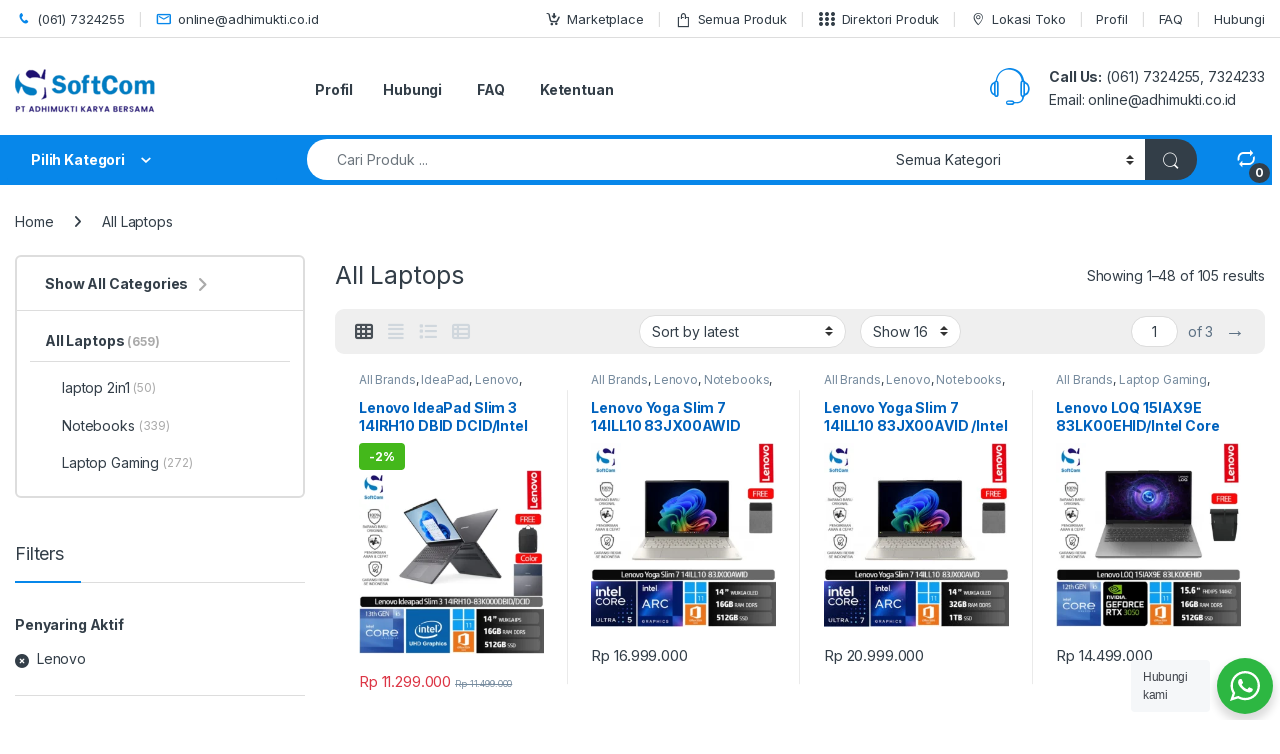

--- FILE ---
content_type: text/html; charset=UTF-8
request_url: https://www.softcom.co.id/product-category/all-laptops/?orderby=date&filter_brands=lenovo&query_type_brands=or
body_size: 79652
content:
<!DOCTYPE html>
<html lang="en-US">
<head>
<meta charset="UTF-8">
<meta name="viewport" content="width=device-width, initial-scale=1">
<link rel="profile" href="http://gmpg.org/xfn/11">
<link rel="pingback" href="https://www.softcom.co.id/xmlrpc.php">

<meta name='robots' content='index, follow, max-image-preview:large, max-snippet:-1, max-video-preview:-1' />

	<!-- This site is optimized with the Yoast SEO plugin v26.6 - https://yoast.com/wordpress/plugins/seo/ -->
	<title>All Laptops Archives &#187; SoftCom</title>
	<link rel="canonical" href="https://www.softcom.co.id/product-category/all-laptops/" />
	<link rel="next" href="https://www.softcom.co.id/product-category/all-laptops/page/2/" />
	<meta property="og:locale" content="en_US" />
	<meta property="og:type" content="article" />
	<meta property="og:title" content="All Laptops Archives &#187; SoftCom" />
	<meta property="og:url" content="https://www.softcom.co.id/product-category/all-laptops/" />
	<meta property="og:site_name" content="SoftCom" />
	<meta name="twitter:card" content="summary_large_image" />
	<script type="application/ld+json" class="yoast-schema-graph">{"@context":"https://schema.org","@graph":[{"@type":"CollectionPage","@id":"https://www.softcom.co.id/product-category/all-laptops/","url":"https://www.softcom.co.id/product-category/all-laptops/","name":"All Laptops Archives &#187; SoftCom","isPartOf":{"@id":"https://www.softcom.co.id/#website"},"primaryImageOfPage":{"@id":"https://www.softcom.co.id/product-category/all-laptops/#primaryimage"},"image":{"@id":"https://www.softcom.co.id/product-category/all-laptops/#primaryimage"},"thumbnailUrl":"https://www.softcom.co.id/wp-content/uploads/2025/12/Dcid-Dbid-Revisi.webp","breadcrumb":{"@id":"https://www.softcom.co.id/product-category/all-laptops/#breadcrumb"},"inLanguage":"en-US"},{"@type":"ImageObject","inLanguage":"en-US","@id":"https://www.softcom.co.id/product-category/all-laptops/#primaryimage","url":"https://www.softcom.co.id/wp-content/uploads/2025/12/Dcid-Dbid-Revisi.webp","contentUrl":"https://www.softcom.co.id/wp-content/uploads/2025/12/Dcid-Dbid-Revisi.webp","width":800,"height":800},{"@type":"BreadcrumbList","@id":"https://www.softcom.co.id/product-category/all-laptops/#breadcrumb","itemListElement":[{"@type":"ListItem","position":1,"name":"Home","item":"https://www.softcom.co.id/"},{"@type":"ListItem","position":2,"name":"All Laptops"}]},{"@type":"WebSite","@id":"https://www.softcom.co.id/#website","url":"https://www.softcom.co.id/","name":"Softcom","description":"Toko Komputer Medan","publisher":{"@id":"https://www.softcom.co.id/#organization"},"alternateName":"Softcom Medan","potentialAction":[{"@type":"SearchAction","target":{"@type":"EntryPoint","urlTemplate":"https://www.softcom.co.id/?s={search_term_string}"},"query-input":{"@type":"PropertyValueSpecification","valueRequired":true,"valueName":"search_term_string"}}],"inLanguage":"en-US"},{"@type":"Organization","@id":"https://www.softcom.co.id/#organization","name":"CV Softcom","url":"https://www.softcom.co.id/","logo":{"@type":"ImageObject","inLanguage":"en-US","@id":"https://www.softcom.co.id/#/schema/logo/image/","url":"https://www.softcom.co.id/wp-content/uploads/2019/11/logo-softcom-70height.png","contentUrl":"https://www.softcom.co.id/wp-content/uploads/2019/11/logo-softcom-70height.png","width":326,"height":70,"caption":"CV Softcom"},"image":{"@id":"https://www.softcom.co.id/#/schema/logo/image/"},"sameAs":["https://www.facebook.com/SotCom.Medan","https://www.instagram.com/softcom123/","https://www.youtube.com/channel/UCqOfiPQZpa4f0B1T7FdPGLQ"]}]}</script>
	<!-- / Yoast SEO plugin. -->


<link rel='dns-prefetch' href='//fonts.googleapis.com' />
<link rel="alternate" type="application/rss+xml" title="SoftCom &raquo; Feed" href="https://www.softcom.co.id/feed/" />
<link rel="alternate" type="application/rss+xml" title="SoftCom &raquo; Comments Feed" href="https://www.softcom.co.id/comments/feed/" />
<link rel="alternate" type="application/rss+xml" title="SoftCom &raquo; All Laptops Category Feed" href="https://www.softcom.co.id/product-category/all-laptops/feed/" />
<style id='wp-img-auto-sizes-contain-inline-css' type='text/css'>
img:is([sizes=auto i],[sizes^="auto," i]){contain-intrinsic-size:3000px 1500px}
/*# sourceURL=wp-img-auto-sizes-contain-inline-css */
</style>
<style id='wp-emoji-styles-inline-css' type='text/css'>

	img.wp-smiley, img.emoji {
		display: inline !important;
		border: none !important;
		box-shadow: none !important;
		height: 1em !important;
		width: 1em !important;
		margin: 0 0.07em !important;
		vertical-align: -0.1em !important;
		background: none !important;
		padding: 0 !important;
	}
/*# sourceURL=wp-emoji-styles-inline-css */
</style>
<style id='wp-block-library-inline-css' type='text/css'>
:root{--wp-block-synced-color:#7a00df;--wp-block-synced-color--rgb:122,0,223;--wp-bound-block-color:var(--wp-block-synced-color);--wp-editor-canvas-background:#ddd;--wp-admin-theme-color:#007cba;--wp-admin-theme-color--rgb:0,124,186;--wp-admin-theme-color-darker-10:#006ba1;--wp-admin-theme-color-darker-10--rgb:0,107,160.5;--wp-admin-theme-color-darker-20:#005a87;--wp-admin-theme-color-darker-20--rgb:0,90,135;--wp-admin-border-width-focus:2px}@media (min-resolution:192dpi){:root{--wp-admin-border-width-focus:1.5px}}.wp-element-button{cursor:pointer}:root .has-very-light-gray-background-color{background-color:#eee}:root .has-very-dark-gray-background-color{background-color:#313131}:root .has-very-light-gray-color{color:#eee}:root .has-very-dark-gray-color{color:#313131}:root .has-vivid-green-cyan-to-vivid-cyan-blue-gradient-background{background:linear-gradient(135deg,#00d084,#0693e3)}:root .has-purple-crush-gradient-background{background:linear-gradient(135deg,#34e2e4,#4721fb 50%,#ab1dfe)}:root .has-hazy-dawn-gradient-background{background:linear-gradient(135deg,#faaca8,#dad0ec)}:root .has-subdued-olive-gradient-background{background:linear-gradient(135deg,#fafae1,#67a671)}:root .has-atomic-cream-gradient-background{background:linear-gradient(135deg,#fdd79a,#004a59)}:root .has-nightshade-gradient-background{background:linear-gradient(135deg,#330968,#31cdcf)}:root .has-midnight-gradient-background{background:linear-gradient(135deg,#020381,#2874fc)}:root{--wp--preset--font-size--normal:16px;--wp--preset--font-size--huge:42px}.has-regular-font-size{font-size:1em}.has-larger-font-size{font-size:2.625em}.has-normal-font-size{font-size:var(--wp--preset--font-size--normal)}.has-huge-font-size{font-size:var(--wp--preset--font-size--huge)}.has-text-align-center{text-align:center}.has-text-align-left{text-align:left}.has-text-align-right{text-align:right}.has-fit-text{white-space:nowrap!important}#end-resizable-editor-section{display:none}.aligncenter{clear:both}.items-justified-left{justify-content:flex-start}.items-justified-center{justify-content:center}.items-justified-right{justify-content:flex-end}.items-justified-space-between{justify-content:space-between}.screen-reader-text{border:0;clip-path:inset(50%);height:1px;margin:-1px;overflow:hidden;padding:0;position:absolute;width:1px;word-wrap:normal!important}.screen-reader-text:focus{background-color:#ddd;clip-path:none;color:#444;display:block;font-size:1em;height:auto;left:5px;line-height:normal;padding:15px 23px 14px;text-decoration:none;top:5px;width:auto;z-index:100000}html :where(.has-border-color){border-style:solid}html :where([style*=border-top-color]){border-top-style:solid}html :where([style*=border-right-color]){border-right-style:solid}html :where([style*=border-bottom-color]){border-bottom-style:solid}html :where([style*=border-left-color]){border-left-style:solid}html :where([style*=border-width]){border-style:solid}html :where([style*=border-top-width]){border-top-style:solid}html :where([style*=border-right-width]){border-right-style:solid}html :where([style*=border-bottom-width]){border-bottom-style:solid}html :where([style*=border-left-width]){border-left-style:solid}html :where(img[class*=wp-image-]){height:auto;max-width:100%}:where(figure){margin:0 0 1em}html :where(.is-position-sticky){--wp-admin--admin-bar--position-offset:var(--wp-admin--admin-bar--height,0px)}@media screen and (max-width:600px){html :where(.is-position-sticky){--wp-admin--admin-bar--position-offset:0px}}

/*# sourceURL=wp-block-library-inline-css */
</style><link rel='stylesheet' id='wc-blocks-style-css' href='https://www.softcom.co.id/wp-content/plugins/woocommerce/assets/client/blocks/wc-blocks.css?ver=wc-10.4.3' type='text/css' media='all' />
<style id='global-styles-inline-css' type='text/css'>
:root{--wp--preset--aspect-ratio--square: 1;--wp--preset--aspect-ratio--4-3: 4/3;--wp--preset--aspect-ratio--3-4: 3/4;--wp--preset--aspect-ratio--3-2: 3/2;--wp--preset--aspect-ratio--2-3: 2/3;--wp--preset--aspect-ratio--16-9: 16/9;--wp--preset--aspect-ratio--9-16: 9/16;--wp--preset--color--black: #000000;--wp--preset--color--cyan-bluish-gray: #abb8c3;--wp--preset--color--white: #ffffff;--wp--preset--color--pale-pink: #f78da7;--wp--preset--color--vivid-red: #cf2e2e;--wp--preset--color--luminous-vivid-orange: #ff6900;--wp--preset--color--luminous-vivid-amber: #fcb900;--wp--preset--color--light-green-cyan: #7bdcb5;--wp--preset--color--vivid-green-cyan: #00d084;--wp--preset--color--pale-cyan-blue: #8ed1fc;--wp--preset--color--vivid-cyan-blue: #0693e3;--wp--preset--color--vivid-purple: #9b51e0;--wp--preset--gradient--vivid-cyan-blue-to-vivid-purple: linear-gradient(135deg,rgb(6,147,227) 0%,rgb(155,81,224) 100%);--wp--preset--gradient--light-green-cyan-to-vivid-green-cyan: linear-gradient(135deg,rgb(122,220,180) 0%,rgb(0,208,130) 100%);--wp--preset--gradient--luminous-vivid-amber-to-luminous-vivid-orange: linear-gradient(135deg,rgb(252,185,0) 0%,rgb(255,105,0) 100%);--wp--preset--gradient--luminous-vivid-orange-to-vivid-red: linear-gradient(135deg,rgb(255,105,0) 0%,rgb(207,46,46) 100%);--wp--preset--gradient--very-light-gray-to-cyan-bluish-gray: linear-gradient(135deg,rgb(238,238,238) 0%,rgb(169,184,195) 100%);--wp--preset--gradient--cool-to-warm-spectrum: linear-gradient(135deg,rgb(74,234,220) 0%,rgb(151,120,209) 20%,rgb(207,42,186) 40%,rgb(238,44,130) 60%,rgb(251,105,98) 80%,rgb(254,248,76) 100%);--wp--preset--gradient--blush-light-purple: linear-gradient(135deg,rgb(255,206,236) 0%,rgb(152,150,240) 100%);--wp--preset--gradient--blush-bordeaux: linear-gradient(135deg,rgb(254,205,165) 0%,rgb(254,45,45) 50%,rgb(107,0,62) 100%);--wp--preset--gradient--luminous-dusk: linear-gradient(135deg,rgb(255,203,112) 0%,rgb(199,81,192) 50%,rgb(65,88,208) 100%);--wp--preset--gradient--pale-ocean: linear-gradient(135deg,rgb(255,245,203) 0%,rgb(182,227,212) 50%,rgb(51,167,181) 100%);--wp--preset--gradient--electric-grass: linear-gradient(135deg,rgb(202,248,128) 0%,rgb(113,206,126) 100%);--wp--preset--gradient--midnight: linear-gradient(135deg,rgb(2,3,129) 0%,rgb(40,116,252) 100%);--wp--preset--font-size--small: 13px;--wp--preset--font-size--medium: 20px;--wp--preset--font-size--large: 36px;--wp--preset--font-size--x-large: 42px;--wp--preset--spacing--20: 0.44rem;--wp--preset--spacing--30: 0.67rem;--wp--preset--spacing--40: 1rem;--wp--preset--spacing--50: 1.5rem;--wp--preset--spacing--60: 2.25rem;--wp--preset--spacing--70: 3.38rem;--wp--preset--spacing--80: 5.06rem;--wp--preset--shadow--natural: 6px 6px 9px rgba(0, 0, 0, 0.2);--wp--preset--shadow--deep: 12px 12px 50px rgba(0, 0, 0, 0.4);--wp--preset--shadow--sharp: 6px 6px 0px rgba(0, 0, 0, 0.2);--wp--preset--shadow--outlined: 6px 6px 0px -3px rgb(255, 255, 255), 6px 6px rgb(0, 0, 0);--wp--preset--shadow--crisp: 6px 6px 0px rgb(0, 0, 0);}:where(.is-layout-flex){gap: 0.5em;}:where(.is-layout-grid){gap: 0.5em;}body .is-layout-flex{display: flex;}.is-layout-flex{flex-wrap: wrap;align-items: center;}.is-layout-flex > :is(*, div){margin: 0;}body .is-layout-grid{display: grid;}.is-layout-grid > :is(*, div){margin: 0;}:where(.wp-block-columns.is-layout-flex){gap: 2em;}:where(.wp-block-columns.is-layout-grid){gap: 2em;}:where(.wp-block-post-template.is-layout-flex){gap: 1.25em;}:where(.wp-block-post-template.is-layout-grid){gap: 1.25em;}.has-black-color{color: var(--wp--preset--color--black) !important;}.has-cyan-bluish-gray-color{color: var(--wp--preset--color--cyan-bluish-gray) !important;}.has-white-color{color: var(--wp--preset--color--white) !important;}.has-pale-pink-color{color: var(--wp--preset--color--pale-pink) !important;}.has-vivid-red-color{color: var(--wp--preset--color--vivid-red) !important;}.has-luminous-vivid-orange-color{color: var(--wp--preset--color--luminous-vivid-orange) !important;}.has-luminous-vivid-amber-color{color: var(--wp--preset--color--luminous-vivid-amber) !important;}.has-light-green-cyan-color{color: var(--wp--preset--color--light-green-cyan) !important;}.has-vivid-green-cyan-color{color: var(--wp--preset--color--vivid-green-cyan) !important;}.has-pale-cyan-blue-color{color: var(--wp--preset--color--pale-cyan-blue) !important;}.has-vivid-cyan-blue-color{color: var(--wp--preset--color--vivid-cyan-blue) !important;}.has-vivid-purple-color{color: var(--wp--preset--color--vivid-purple) !important;}.has-black-background-color{background-color: var(--wp--preset--color--black) !important;}.has-cyan-bluish-gray-background-color{background-color: var(--wp--preset--color--cyan-bluish-gray) !important;}.has-white-background-color{background-color: var(--wp--preset--color--white) !important;}.has-pale-pink-background-color{background-color: var(--wp--preset--color--pale-pink) !important;}.has-vivid-red-background-color{background-color: var(--wp--preset--color--vivid-red) !important;}.has-luminous-vivid-orange-background-color{background-color: var(--wp--preset--color--luminous-vivid-orange) !important;}.has-luminous-vivid-amber-background-color{background-color: var(--wp--preset--color--luminous-vivid-amber) !important;}.has-light-green-cyan-background-color{background-color: var(--wp--preset--color--light-green-cyan) !important;}.has-vivid-green-cyan-background-color{background-color: var(--wp--preset--color--vivid-green-cyan) !important;}.has-pale-cyan-blue-background-color{background-color: var(--wp--preset--color--pale-cyan-blue) !important;}.has-vivid-cyan-blue-background-color{background-color: var(--wp--preset--color--vivid-cyan-blue) !important;}.has-vivid-purple-background-color{background-color: var(--wp--preset--color--vivid-purple) !important;}.has-black-border-color{border-color: var(--wp--preset--color--black) !important;}.has-cyan-bluish-gray-border-color{border-color: var(--wp--preset--color--cyan-bluish-gray) !important;}.has-white-border-color{border-color: var(--wp--preset--color--white) !important;}.has-pale-pink-border-color{border-color: var(--wp--preset--color--pale-pink) !important;}.has-vivid-red-border-color{border-color: var(--wp--preset--color--vivid-red) !important;}.has-luminous-vivid-orange-border-color{border-color: var(--wp--preset--color--luminous-vivid-orange) !important;}.has-luminous-vivid-amber-border-color{border-color: var(--wp--preset--color--luminous-vivid-amber) !important;}.has-light-green-cyan-border-color{border-color: var(--wp--preset--color--light-green-cyan) !important;}.has-vivid-green-cyan-border-color{border-color: var(--wp--preset--color--vivid-green-cyan) !important;}.has-pale-cyan-blue-border-color{border-color: var(--wp--preset--color--pale-cyan-blue) !important;}.has-vivid-cyan-blue-border-color{border-color: var(--wp--preset--color--vivid-cyan-blue) !important;}.has-vivid-purple-border-color{border-color: var(--wp--preset--color--vivid-purple) !important;}.has-vivid-cyan-blue-to-vivid-purple-gradient-background{background: var(--wp--preset--gradient--vivid-cyan-blue-to-vivid-purple) !important;}.has-light-green-cyan-to-vivid-green-cyan-gradient-background{background: var(--wp--preset--gradient--light-green-cyan-to-vivid-green-cyan) !important;}.has-luminous-vivid-amber-to-luminous-vivid-orange-gradient-background{background: var(--wp--preset--gradient--luminous-vivid-amber-to-luminous-vivid-orange) !important;}.has-luminous-vivid-orange-to-vivid-red-gradient-background{background: var(--wp--preset--gradient--luminous-vivid-orange-to-vivid-red) !important;}.has-very-light-gray-to-cyan-bluish-gray-gradient-background{background: var(--wp--preset--gradient--very-light-gray-to-cyan-bluish-gray) !important;}.has-cool-to-warm-spectrum-gradient-background{background: var(--wp--preset--gradient--cool-to-warm-spectrum) !important;}.has-blush-light-purple-gradient-background{background: var(--wp--preset--gradient--blush-light-purple) !important;}.has-blush-bordeaux-gradient-background{background: var(--wp--preset--gradient--blush-bordeaux) !important;}.has-luminous-dusk-gradient-background{background: var(--wp--preset--gradient--luminous-dusk) !important;}.has-pale-ocean-gradient-background{background: var(--wp--preset--gradient--pale-ocean) !important;}.has-electric-grass-gradient-background{background: var(--wp--preset--gradient--electric-grass) !important;}.has-midnight-gradient-background{background: var(--wp--preset--gradient--midnight) !important;}.has-small-font-size{font-size: var(--wp--preset--font-size--small) !important;}.has-medium-font-size{font-size: var(--wp--preset--font-size--medium) !important;}.has-large-font-size{font-size: var(--wp--preset--font-size--large) !important;}.has-x-large-font-size{font-size: var(--wp--preset--font-size--x-large) !important;}
/*# sourceURL=global-styles-inline-css */
</style>

<style id='classic-theme-styles-inline-css' type='text/css'>
/*! This file is auto-generated */
.wp-block-button__link{color:#fff;background-color:#32373c;border-radius:9999px;box-shadow:none;text-decoration:none;padding:calc(.667em + 2px) calc(1.333em + 2px);font-size:1.125em}.wp-block-file__button{background:#32373c;color:#fff;text-decoration:none}
/*# sourceURL=/wp-includes/css/classic-themes.min.css */
</style>
<link rel='stylesheet' id='hashabr-block-style-css' href='https://www.softcom.co.id/wp-content/plugins/hashbar-wp-notification-bar/assets/css/block-style-index.css?ver=1.7.5' type='text/css' media='all' />
<link rel='stylesheet' id='hashbar-frontend-css' href='https://www.softcom.co.id/wp-content/plugins/hashbar-wp-notification-bar/assets/css/frontend.css?ver=1.7.5' type='text/css' media='all' />
<link rel='stylesheet' id='nta-css-popup-css' href='https://www.softcom.co.id/wp-content/plugins/wp-whatsapp/assets/dist/css/style.css?ver=6.9' type='text/css' media='all' />
<style id='woocommerce-inline-inline-css' type='text/css'>
.woocommerce form .form-row .required { visibility: visible; }
/*# sourceURL=woocommerce-inline-inline-css */
</style>
<link rel='stylesheet' id='electro-fonts-css' href='https://fonts.googleapis.com/css2?family=Inter:wght@300;400;600;700&#038;display=swap' type='text/css' media='all' />
<link rel='stylesheet' id='font-electro-css' href='https://www.softcom.co.id/wp-content/themes/electro/assets/css/font-electro.css?ver=3.6.5' type='text/css' media='all' />
<link rel='stylesheet' id='fontawesome-css' href='https://www.softcom.co.id/wp-content/themes/electro/assets/vendor/fontawesome/css/all.min.css?ver=3.6.5' type='text/css' media='all' />
<link rel='stylesheet' id='animate-css-css' href='https://www.softcom.co.id/wp-content/themes/electro/assets/vendor/animate.css/animate.min.css?ver=3.6.5' type='text/css' media='all' />
<link rel='stylesheet' id='electro-style-css' href='https://www.softcom.co.id/wp-content/themes/electro/style.min.css?ver=3.6.5' type='text/css' media='all' />
<link rel='stylesheet' id='electro-child-style-css' href='https://www.softcom.co.id/wp-content/themes/bintangweb-itstore-child/style.css?ver=3.6.5' type='text/css' media='all' />
<link rel='stylesheet' id='electro-color-css' href='https://www.softcom.co.id/wp-content/themes/electro/assets/css/colors/blue.min.css?ver=3.6.5' type='text/css' media='all' />
<link rel='stylesheet' id='jquery-fixedheadertable-style-css' href='https://www.softcom.co.id/wp-content/plugins/yith-woocommerce-compare/assets/css/jquery.dataTables.css?ver=1.10.18' type='text/css' media='all' />
<link rel='stylesheet' id='yith_woocompare_page-css' href='https://www.softcom.co.id/wp-content/plugins/yith-woocommerce-compare/assets/css/compare.css?ver=3.6.0' type='text/css' media='all' />
<link rel='stylesheet' id='yith-woocompare-widget-css' href='https://www.softcom.co.id/wp-content/plugins/yith-woocommerce-compare/assets/css/widget.css?ver=3.6.0' type='text/css' media='all' />
<script type="text/javascript" src="https://www.softcom.co.id/wp-includes/js/jquery/jquery.min.js?ver=3.7.1" id="jquery-core-js"></script>
<script type="text/javascript" src="https://www.softcom.co.id/wp-includes/js/jquery/jquery-migrate.min.js?ver=3.4.1" id="jquery-migrate-js"></script>
<script type="text/javascript" id="hashbar-frontend-js-extra">
/* <![CDATA[ */
var hashbar_localize = {"dont_show_bar_after_close":"","notification_display_time":"400","bar_keep_closed":"","cookies_expire_time":"","cookies_expire_type":""};
//# sourceURL=hashbar-frontend-js-extra
/* ]]> */
</script>
<script type="text/javascript" src="https://www.softcom.co.id/wp-content/plugins/hashbar-wp-notification-bar/assets/js/frontend.js?ver=1.7.5" id="hashbar-frontend-js"></script>
<script type="text/javascript" src="https://www.softcom.co.id/wp-content/plugins/woocommerce/assets/js/jquery-blockui/jquery.blockUI.min.js?ver=2.7.0-wc.10.4.3" id="wc-jquery-blockui-js" defer="defer" data-wp-strategy="defer"></script>
<script type="text/javascript" src="https://www.softcom.co.id/wp-content/plugins/woocommerce/assets/js/js-cookie/js.cookie.min.js?ver=2.1.4-wc.10.4.3" id="wc-js-cookie-js" defer="defer" data-wp-strategy="defer"></script>
<script type="text/javascript" id="woocommerce-js-extra">
/* <![CDATA[ */
var woocommerce_params = {"ajax_url":"/wp-admin/admin-ajax.php","wc_ajax_url":"/?wc-ajax=%%endpoint%%","i18n_password_show":"Show password","i18n_password_hide":"Hide password"};
//# sourceURL=woocommerce-js-extra
/* ]]> */
</script>
<script type="text/javascript" src="https://www.softcom.co.id/wp-content/plugins/woocommerce/assets/js/frontend/woocommerce.min.js?ver=10.4.3" id="woocommerce-js" defer="defer" data-wp-strategy="defer"></script>
<script type="text/javascript" id="wc-cart-fragments-js-extra">
/* <![CDATA[ */
var wc_cart_fragments_params = {"ajax_url":"/wp-admin/admin-ajax.php","wc_ajax_url":"/?wc-ajax=%%endpoint%%","cart_hash_key":"wc_cart_hash_4bc270789d143e396b33062ea6996bf0","fragment_name":"wc_fragments_4bc270789d143e396b33062ea6996bf0","request_timeout":"5000"};
//# sourceURL=wc-cart-fragments-js-extra
/* ]]> */
</script>
<script type="text/javascript" src="https://www.softcom.co.id/wp-content/plugins/woocommerce/assets/js/frontend/cart-fragments.min.js?ver=10.4.3" id="wc-cart-fragments-js" defer="defer" data-wp-strategy="defer"></script>
<script></script><link rel="https://api.w.org/" href="https://www.softcom.co.id/wp-json/" /><link rel="alternate" title="JSON" type="application/json" href="https://www.softcom.co.id/wp-json/wp/v2/product_cat/63" /><link rel="EditURI" type="application/rsd+xml" title="RSD" href="https://www.softcom.co.id/xmlrpc.php?rsd" />
<meta name="generator" content="WordPress 6.9" />
<meta name="generator" content="WooCommerce 10.4.3" />
<meta name="generator" content="Redux 4.5.9" />	<noscript><style>.woocommerce-product-gallery{ opacity: 1 !important; }</style></noscript>
	<meta name="generator" content="Powered by WPBakery Page Builder - drag and drop page builder for WordPress."/>
<meta name="generator" content="Powered by Slider Revolution 6.7.35 - responsive, Mobile-Friendly Slider Plugin for WordPress with comfortable drag and drop interface." />
<link rel="icon" href="https://www.softcom.co.id/wp-content/uploads/2019/11/cropped-logo-softcom-70height-32x32.png" sizes="32x32" />
<link rel="icon" href="https://www.softcom.co.id/wp-content/uploads/2019/11/cropped-logo-softcom-70height-192x192.png" sizes="192x192" />
<link rel="apple-touch-icon" href="https://www.softcom.co.id/wp-content/uploads/2019/11/cropped-logo-softcom-70height-180x180.png" />
<meta name="msapplication-TileImage" content="https://www.softcom.co.id/wp-content/uploads/2019/11/cropped-logo-softcom-70height-270x270.png" />
<script>function setREVStartSize(e){
			//window.requestAnimationFrame(function() {
				window.RSIW = window.RSIW===undefined ? window.innerWidth : window.RSIW;
				window.RSIH = window.RSIH===undefined ? window.innerHeight : window.RSIH;
				try {
					var pw = document.getElementById(e.c).parentNode.offsetWidth,
						newh;
					pw = pw===0 || isNaN(pw) || (e.l=="fullwidth" || e.layout=="fullwidth") ? window.RSIW : pw;
					e.tabw = e.tabw===undefined ? 0 : parseInt(e.tabw);
					e.thumbw = e.thumbw===undefined ? 0 : parseInt(e.thumbw);
					e.tabh = e.tabh===undefined ? 0 : parseInt(e.tabh);
					e.thumbh = e.thumbh===undefined ? 0 : parseInt(e.thumbh);
					e.tabhide = e.tabhide===undefined ? 0 : parseInt(e.tabhide);
					e.thumbhide = e.thumbhide===undefined ? 0 : parseInt(e.thumbhide);
					e.mh = e.mh===undefined || e.mh=="" || e.mh==="auto" ? 0 : parseInt(e.mh,0);
					if(e.layout==="fullscreen" || e.l==="fullscreen")
						newh = Math.max(e.mh,window.RSIH);
					else{
						e.gw = Array.isArray(e.gw) ? e.gw : [e.gw];
						for (var i in e.rl) if (e.gw[i]===undefined || e.gw[i]===0) e.gw[i] = e.gw[i-1];
						e.gh = e.el===undefined || e.el==="" || (Array.isArray(e.el) && e.el.length==0)? e.gh : e.el;
						e.gh = Array.isArray(e.gh) ? e.gh : [e.gh];
						for (var i in e.rl) if (e.gh[i]===undefined || e.gh[i]===0) e.gh[i] = e.gh[i-1];
											
						var nl = new Array(e.rl.length),
							ix = 0,
							sl;
						e.tabw = e.tabhide>=pw ? 0 : e.tabw;
						e.thumbw = e.thumbhide>=pw ? 0 : e.thumbw;
						e.tabh = e.tabhide>=pw ? 0 : e.tabh;
						e.thumbh = e.thumbhide>=pw ? 0 : e.thumbh;
						for (var i in e.rl) nl[i] = e.rl[i]<window.RSIW ? 0 : e.rl[i];
						sl = nl[0];
						for (var i in nl) if (sl>nl[i] && nl[i]>0) { sl = nl[i]; ix=i;}
						var m = pw>(e.gw[ix]+e.tabw+e.thumbw) ? 1 : (pw-(e.tabw+e.thumbw)) / (e.gw[ix]);
						newh =  (e.gh[ix] * m) + (e.tabh + e.thumbh);
					}
					var el = document.getElementById(e.c);
					if (el!==null && el) el.style.height = newh+"px";
					el = document.getElementById(e.c+"_wrapper");
					if (el!==null && el) {
						el.style.height = newh+"px";
						el.style.display = "block";
					}
				} catch(e){
					console.log("Failure at Presize of Slider:" + e)
				}
			//});
		  };</script>
<noscript><style> .wpb_animate_when_almost_visible { opacity: 1; }</style></noscript>    <!-- Global site tag (gtag.js) - Google Analytics -->
    <script async src="https://www.googletagmanager.com/gtag/js?id=UA-158833055-1"></script>
    <script>
      window.dataLayer = window.dataLayer || [];
      function gtag(){dataLayer.push(arguments);}  
      gtag('js', new Date());
      gtag('config', 'UA-158833055-1');
    </script>
    <link rel='stylesheet' id='js_composer_front-css' href='https://www.softcom.co.id/wp-content/plugins/js_composer/assets/css/js_composer.min.css?ver=8.5' type='text/css' media='all' />
<link rel='stylesheet' id='vc_animate-css-css' href='https://www.softcom.co.id/wp-content/plugins/js_composer/assets/lib/vendor/node_modules/animate.css/animate.min.css?ver=8.5' type='text/css' media='all' />
<link rel='stylesheet' id='rs-plugin-settings-css' href='//www.softcom.co.id/wp-content/plugins/revslider/sr6/assets/css/rs6.css?ver=6.7.35' type='text/css' media='all' />
<style id='rs-plugin-settings-inline-css' type='text/css'>
#rs-demo-id {}
/*# sourceURL=rs-plugin-settings-inline-css */
</style>
</head>

<body class="archive tax-product_cat term-all-laptops term-63 wp-custom-logo wp-theme-electro wp-child-theme-bintangweb-itstore-child theme-electro woocommerce woocommerce-page woocommerce-no-js group-blog left-sidebar wpb-js-composer js-comp-ver-8.5 vc_responsive">
    <div class="off-canvas-wrapper w-100 position-relative">
<div id="page" class="hfeed site">
    		<a class="skip-link screen-reader-text visually-hidden" href="#site-navigation">Skip to navigation</a>
		<a class="skip-link screen-reader-text visually-hidden" href="#content">Skip to content</a>
		
			
		<div class="top-bar">
			<div class="container clearfix">
			<ul id="menu-1-soft-header-support" class="nav nav-inline float-start electro-animate-dropdown flip"><li id="menu-item-4954" class="customer-support hidden_mobile menu-item menu-item-type-custom menu-item-object-custom menu-item-4954"><a title="(061) 7324255" href="tel:0617324255"><i class="ec ec-phone"></i>(061) 7324255</a></li>
<li id="menu-item-4955" class="customer-support hidden_mobile menu-item menu-item-type-custom menu-item-object-custom menu-item-4955"><a title="online@adhimukti.co.id" href="mailto:online@adhimukti.co.id"><i class="ec ec-mail"></i>online@adhimukti.co.id</a></li>
</ul><ul id="menu-1-soft-top-bar-right" class="nav nav-inline float-end electro-animate-dropdown flip"><li id="menu-item-69077" class="menu-item menu-item-type-post_type menu-item-object-page menu-item-69077"><a title="Marketplace" href="https://www.softcom.co.id/marketplace/"><i class="ec ec-add-to-cart"></i>Marketplace</a></li>
<li id="menu-item-4099" class="menu-item menu-item-type-post_type menu-item-object-page menu-item-4099"><a title="Semua Produk" href="https://www.softcom.co.id/semua-produk/"><i class="ec ec-shopping-bag"></i>Semua Produk</a></li>
<li id="menu-item-68622" class="hidden_mobile menu-item menu-item-type-post_type menu-item-object-page menu-item-68622"><a title="Direktori Produk" href="https://www.softcom.co.id/direktori-toko/"><i class="ec ec-grid-view"></i>Direktori Produk</a></li>
<li id="menu-item-39322" class="menu-item menu-item-type-post_type menu-item-object-page menu-item-39322"><a title="Lokasi Toko" href="https://www.softcom.co.id/lokasi-toko/"><i class="ec ec-map-pointer"></i>Lokasi Toko</a></li>
<li id="menu-item-68254" class="menu-item menu-item-type-post_type menu-item-object-page menu-item-68254"><a title="Profil" href="https://www.softcom.co.id/profil-sekilas-perusahaan-softcom-medan-sumatera-utara/">Profil</a></li>
<li id="menu-item-68255" class="menu-item menu-item-type-post_type menu-item-object-page menu-item-68255"><a title="FAQ" href="https://www.softcom.co.id/faq/">FAQ</a></li>
<li id="menu-item-68256" class="menu-item menu-item-type-post_type menu-item-object-page menu-item-68256"><a title="Hubungi" href="https://www.softcom.co.id/alamat-softcom-medan-hubungi-nomor-telepon-email-social-media/">Hubungi</a></li>
</ul>			</div>
		</div><!-- /.top-bar -->

			
    
    <header id="masthead" class="header-v2 stick-this site-header">
        <div class="container hidden-lg-down d-none d-xl-block">
            <div class="masthead row align-items-center">
				<div class="header-logo-area d-flex justify-content-between align-items-center">
					<a href="https://www.softcom.co.id/" class="d-none site-dark-logo header-logo-link">
				<img class="img-header-logo" src="https://www.softcom.co.id/wp-content/uploads/2024/01/logo-Softcom-AKB-2-tinggi-50px.png" alt="SoftCom" width="140" height="50" />
			</a>
						<div class="header-site-branding">
				<a href="https://www.softcom.co.id/" class="header-logo-link">
					<img src="https://www.softcom.co.id/wp-content/uploads/2024/01/logo-Softcom-AKB-2-tinggi-50px.png" alt="SoftCom" class="img-header-logo" width="140" height="50" />
				</a>
			</div>
					<div class="off-canvas-navigation-wrapper off-canvas-hide-in-desktop d-xl-none">
			<div class="off-canvas-navbar-toggle-buttons clearfix">
				<button class="navbar-toggler navbar-toggle-hamburger " type="button">
					<i class="ec ec-menu"></i>
				</button>
				<button class="navbar-toggler navbar-toggle-close " type="button">
					<i class="ec ec-close-remove"></i>
				</button>
			</div>

			<div class="off-canvas-navigation
							 light" id="default-oc-header">
				<ul id="menu-1-soft-vertical-menu-home-v8" class="nav nav-inline yamm"><li id="menu-item-13442" class="hidden_desktop menu-item menu-item-type-post_type menu-item-object-page menu-item-13442"><a title="Semua Produk" href="https://www.softcom.co.id/semua-produk/">Semua Produk</a></li>
<li id="menu-item-13443" class="hidden_desktop menu-item menu-item-type-post_type menu-item-object-page menu-item-13443"><a title="Direktori Produk" href="https://www.softcom.co.id/direktori-toko/">Direktori Produk</a></li>
<li id="menu-item-36369" class="yamm-tfw menu-item menu-item-type-custom menu-item-object-custom menu-item-has-children menu-item-36369 dropdown"><a title="MarketPlace SoftCom" href="#" data-bs-toggle="dropdown" class="dropdown-toggle" aria-haspopup="true"><i class="vc_tta-icon fa fa-solid fa-store"></i>MarketPlace SoftCom</a>
<ul role="menu" class=" dropdown-menu">
	<li id="menu-item-72008" class="menu-item menu-item-type-post_type menu-item-object-static_block menu-item-72008"><div class="yamm-content"><div class="vc_row wpb_row vc_row-fluid wpb_animate_when_almost_visible wpb_fadeInLeft fadeInLeft"><div class="wpb_column vc_column_container vc_col-sm-6 vc_hidden-md vc_hidden-sm vc_hidden-xs"><div class="vc_column-inner"><div class="wpb_wrapper">
	<div id="rounded-image-menu" class="wpb_single_image wpb_content_element vc_align_center wpb_content_element">
		
		<figure class="wpb_wrapper vc_figure">
			<a href="https://shopee.co.id/softcom.official" target="_blank" class="vc_single_image-wrapper   vc_box_border_grey"><img width="800" height="400" src="https://www.softcom.co.id/wp-content/uploads/2025/08/Shopee-banner.webp" class="vc_single_image-img attachment-full" alt="" title="Shopee banner" decoding="async" srcset="https://www.softcom.co.id/wp-content/uploads/2025/08/Shopee-banner.webp 800w, https://www.softcom.co.id/wp-content/uploads/2025/08/Shopee-banner-300x150.webp 300w, https://www.softcom.co.id/wp-content/uploads/2025/08/Shopee-banner-768x384.webp 768w, https://www.softcom.co.id/wp-content/uploads/2025/08/Shopee-banner-600x300.webp 600w, https://www.softcom.co.id/wp-content/uploads/2025/08/Shopee-banner-222x111.webp 222w" sizes="(max-width: 800px) 100vw, 800px" /></a>
		</figure>
	</div>

	<div id="rounded-image-menu" class="wpb_single_image wpb_content_element vc_align_center wpb_content_element">
		
		<figure class="wpb_wrapper vc_figure">
			<a href="https://www.tokopedia.com/softcom-official-store" target="_blank" class="vc_single_image-wrapper   vc_box_border_grey"><img width="800" height="400" src="https://www.softcom.co.id/wp-content/uploads/2025/08/Tokopedia-banner.webp" class="vc_single_image-img attachment-full" alt="" title="Tokopedia banner" decoding="async" srcset="https://www.softcom.co.id/wp-content/uploads/2025/08/Tokopedia-banner.webp 800w, https://www.softcom.co.id/wp-content/uploads/2025/08/Tokopedia-banner-300x150.webp 300w, https://www.softcom.co.id/wp-content/uploads/2025/08/Tokopedia-banner-768x384.webp 768w, https://www.softcom.co.id/wp-content/uploads/2025/08/Tokopedia-banner-600x300.webp 600w, https://www.softcom.co.id/wp-content/uploads/2025/08/Tokopedia-banner-222x111.webp 222w" sizes="(max-width: 800px) 100vw, 800px" /></a>
		</figure>
	</div>

	<div id="rounded-image-menu" class="wpb_single_image wpb_content_element vc_align_center wpb_content_element">
		
		<figure class="wpb_wrapper vc_figure">
			<a href="https://www.blibli.com/merchant/softcom/SOM-60023" target="_blank" class="vc_single_image-wrapper   vc_box_border_grey"><img width="800" height="400" src="https://www.softcom.co.id/wp-content/uploads/2025/08/Blibli-banner.webp" class="vc_single_image-img attachment-full" alt="" title="Blibli banner" decoding="async" srcset="https://www.softcom.co.id/wp-content/uploads/2025/08/Blibli-banner.webp 800w, https://www.softcom.co.id/wp-content/uploads/2025/08/Blibli-banner-300x150.webp 300w, https://www.softcom.co.id/wp-content/uploads/2025/08/Blibli-banner-768x384.webp 768w, https://www.softcom.co.id/wp-content/uploads/2025/08/Blibli-banner-600x300.webp 600w, https://www.softcom.co.id/wp-content/uploads/2025/08/Blibli-banner-222x111.webp 222w" sizes="(max-width: 800px) 100vw, 800px" /></a>
		</figure>
	</div>
</div></div></div><div class="wpb_column vc_column_container vc_col-sm-6 vc_hidden-md vc_hidden-sm vc_hidden-xs"><div class="vc_column-inner"><div class="wpb_wrapper">
	<div id="rounded-image-menu" class="wpb_single_image wpb_content_element vc_align_center wpb_content_element">
		
		<figure class="wpb_wrapper vc_figure">
			<a href="https://www.lazada.co.id/shop/softcom-store/" target="_blank" class="vc_single_image-wrapper   vc_box_border_grey"><img width="800" height="400" src="https://www.softcom.co.id/wp-content/uploads/2025/09/Lazada-baner-800x400-1.webp" class="vc_single_image-img attachment-full" alt="" title="Lazada baner 800x400" decoding="async" srcset="https://www.softcom.co.id/wp-content/uploads/2025/09/Lazada-baner-800x400-1.webp 800w, https://www.softcom.co.id/wp-content/uploads/2025/09/Lazada-baner-800x400-1-300x150.webp 300w, https://www.softcom.co.id/wp-content/uploads/2025/09/Lazada-baner-800x400-1-768x384.webp 768w, https://www.softcom.co.id/wp-content/uploads/2025/09/Lazada-baner-800x400-1-600x300.webp 600w, https://www.softcom.co.id/wp-content/uploads/2025/09/Lazada-baner-800x400-1-222x111.webp 222w" sizes="(max-width: 800px) 100vw, 800px" /></a>
		</figure>
	</div>

	<div id="rounded-image-menu" class="wpb_single_image wpb_content_element vc_align_center wpb_content_element">
		
		<figure class="wpb_wrapper vc_figure">
			<a href="https://vt.tiktok.com/ZSyu7NDQR/?page=Mall" target="_blank" class="vc_single_image-wrapper   vc_box_border_grey"><img width="800" height="400" src="https://www.softcom.co.id/wp-content/uploads/2025/08/TikTok-banner.webp" class="vc_single_image-img attachment-full" alt="" title="TikTok banner" decoding="async" srcset="https://www.softcom.co.id/wp-content/uploads/2025/08/TikTok-banner.webp 800w, https://www.softcom.co.id/wp-content/uploads/2025/08/TikTok-banner-300x150.webp 300w, https://www.softcom.co.id/wp-content/uploads/2025/08/TikTok-banner-768x384.webp 768w, https://www.softcom.co.id/wp-content/uploads/2025/08/TikTok-banner-600x300.webp 600w, https://www.softcom.co.id/wp-content/uploads/2025/08/TikTok-banner-222x111.webp 222w" sizes="(max-width: 800px) 100vw, 800px" /></a>
		</figure>
	</div>
</div></div></div></div><div class="vc_row wpb_row vc_row-fluid"><div class="wpb_column vc_column_container vc_col-sm-12 vc_hidden-lg"><div class="vc_column-inner"><div class="wpb_wrapper">
	<div class="wpb_text_column wpb_content_element" >
		<div class="wpb_wrapper">
			<ul>
<li><a href="https://shopee.co.id/softcom.official">SHOPEE</a></li>
<li><a href="https://www.tokopedia.com/softcom-official-store">TOKOPEDIA</a></li>
<li><a href="https://www.blibli.com/merchant/softcom/SOM-60023">BLIBLI</a></li>
<li><a href="https://www.lazada.co.id/shop/softcom-store/">LAZADA</a></li>
<li><a href="https://vt.tiktok.com/ZSyu7NDQR/?page=Mall">TIKTOK SHOP</a></li>
</ul>

		</div>
	</div>
</div></div></div></div><div class="vc_row wpb_row vc_row-fluid"><div class="wpb_column vc_column_container vc_col-sm-12"><div class="vc_column-inner"><div class="wpb_wrapper">
	<div class="wpb_raw_code wpb_raw_html wpb_content_element" >
		<div class="wpb_wrapper">
			<style type="text/css">
#rounded-image-menu img{border-radius: 15px; margin: 5px; transition: transform .2s;}
#rounded-image-menu:hover img{transform: scale(1.1);}
</style>
		</div>
	</div>
</div></div></div></div></div></li>
</ul>
</li>
<li id="menu-item-4760" class="yamm-tfw menu-item menu-item-type-custom menu-item-object-custom menu-item-has-children menu-item-4760 dropdown"><a title="Notebook / Laptop" href="#" data-bs-toggle="dropdown" class="dropdown-toggle" aria-haspopup="true"><i class="vc_tta-icon fa fa-solid fa-laptop"></i>Notebook / Laptop</a>
<ul role="menu" class=" dropdown-menu">
	<li id="menu-item-4116" class="menu-item menu-item-type-post_type menu-item-object-static_block menu-item-4116"><div class="yamm-content"><div class="vc_row wpb_row vc_row-fluid bg-yamm-content bg-yamm-content-bottom bg-yamm-content-right"><div class="wpb_column vc_column_container vc_col-sm-12"><div class="vc_column-inner"><div class="wpb_wrapper">
	<div  class="wpb_single_image wpb_content_element vc_align_right wpb_content_element wpb_animate_when_almost_visible wpb_fadeInRight fadeInRight">
		
		<figure class="wpb_wrapper vc_figure">
			<div class="vc_single_image-wrapper   vc_box_border_grey"><img width="1500" height="1008" src="https://www.softcom.co.id/wp-content/uploads/2025/09/laptop.webp" class="vc_single_image-img attachment-full" alt="" title="Kategori-Laptop" decoding="async" srcset="https://www.softcom.co.id/wp-content/uploads/2025/09/laptop.webp 1500w, https://www.softcom.co.id/wp-content/uploads/2025/09/laptop-300x202.webp 300w, https://www.softcom.co.id/wp-content/uploads/2025/09/laptop-1024x688.webp 1024w, https://www.softcom.co.id/wp-content/uploads/2025/09/laptop-768x516.webp 768w, https://www.softcom.co.id/wp-content/uploads/2025/09/laptop-600x403.webp 600w, https://www.softcom.co.id/wp-content/uploads/2025/09/laptop-222x149.webp 222w" sizes="(max-width: 1500px) 100vw, 1500px" /></div>
		</figure>
	</div>
</div></div></div></div><div class="vc_row wpb_row vc_row-fluid wpb_animate_when_almost_visible wpb_fadeInLeft fadeInLeft"><div class="wpb_column vc_column_container vc_col-sm-8 vc_hidden-md vc_hidden-sm vc_hidden-xs"><div class="vc_column-inner"><div class="wpb_wrapper">
	<div class="wpb_text_column wpb_content_element" >
		<div class="wpb_wrapper">
			<p><strong>      BY BRAND</strong></p>

		</div>
	</div>
</div></div></div><div class="wpb_column vc_column_container vc_col-sm-4 vc_hidden-md vc_hidden-sm vc_hidden-xs"><div class="vc_column-inner"><div class="wpb_wrapper">
	<div class="wpb_text_column wpb_content_element" >
		<div class="wpb_wrapper">
			<p><strong>   BY CATEGORIES</strong></p>

		</div>
	</div>
</div></div></div></div><div class="vc_row wpb_row vc_row-fluid wpb_animate_when_almost_visible wpb_fadeInLeft fadeInLeft"><div class="wpb_column vc_column_container vc_col-sm-4 vc_hidden-md vc_hidden-sm vc_hidden-xs"><div class="vc_column-inner"><div class="wpb_wrapper">
	<div class="wpb_raw_code wpb_raw_html wpb_content_element" >
		<div class="wpb_wrapper">
			<a href="https://www.softcom.co.id/product-category/all-brands-category/asus/#Laptop-Asus"><button class="btn-grad">Laptop Asus</button></a>
<a href="https://www.softcom.co.id/product-category/all-brands-category/acer/#Laptop-Acer"><button class="btn-grad">Laptop Acer</button></a>
<a href="https://www.softcom.co.id/product-category/all-laptops/?orderby=date&filter_brands=dell" target="_blank"><button class="btn-grad">Laptop Dell</button></a>
<a href="https://www.softcom.co.id/product-category/all-brands-category/hp/#Laptop-HP"><button class="btn-grad">Laptop HP</button></a>
<a href="https://www.softcom.co.id/product-category/all-brands-category/lenovo/#Laptop-Lenovo"><button class="btn-grad">Laptop Lenovo</button></a>
<a href="https://www.softcom.co.id/product-category/all-brands-category/msi/#Laptop-MSI"><button class="btn-grad">Laptop MSI</button></a>
		</div>
	</div>
</div></div></div><div class="wpb_column vc_column_container vc_col-sm-4 vc_hidden-md vc_hidden-sm vc_hidden-xs"><div class="vc_column-inner"><div class="wpb_wrapper">
	<div class="wpb_raw_code wpb_raw_html wpb_content_element" >
		<div class="wpb_wrapper">
			<a href="https://www.softcom.co.id/product-category/all-laptops/?orderby=date&filter_brands=apple" target="_blank"><button class="btn-grad">Laptop Apple</button></a>
<a href="https://www.softcom.co.id/product-category/all-laptops/?orderby=date&filter_brands=axioo" target="_blank"><button class="btn-grad">Laptop Axioo</button></a>
<a href="https://www.softcom.co.id/product-category/all-laptops/?orderby=price&filter_brands=infinix" target="_blank"><button class="btn-grad">Laptop Infinix</button></a>
<a href="https://www.softcom.co.id/product-category/all-laptops/?orderby=date&query_type_brands=or" target="_blank"><button class="btn-grad">Laptop Advan</button></a>
<a href="https://www.softcom.co.id/product-category/all-laptops/?orderby=date&query_type_brands=or" target="_blank"><button class="btn-grad">Laptop Razer</button></a>
		</div>
	</div>
</div></div></div><div class="wpb_column vc_column_container vc_col-sm-4 vc_hidden-md vc_hidden-sm vc_hidden-xs"><div class="vc_column-inner"><div class="wpb_wrapper">
	<div class="wpb_raw_code wpb_raw_html wpb_content_element" >
		<div class="wpb_wrapper">
			<a href="https://www.softcom.co.id/product-category/all-laptops/laptop-gaming/?orderby=date" target="_blank"><button class="btn-grad">Laptop Gaming</button></a>
<a href="https://www.softcom.co.id/product-category/all-laptops/laptop-2in1/?orderby=date" target="_blank"><button class="btn-grad">Laptop 2 in 1</button></a>
<a href="https://www.softcom.co.id/product-category/all-laptops/notebooks/?orderby=date" target="_blank"><button class="btn-grad">Notebooks</button></a>
<a href="https://www.softcom.co.id/product-category/all-laptops/?orderby=date" target="_blank"><button class="btn-grad">All Laptops</button></a>
		</div>
	</div>
</div></div></div></div><div class="vc_row wpb_row vc_row-fluid"><div class="wpb_column vc_column_container vc_col-sm-4 vc_hidden-lg vc_hidden-md vc_hidden-sm vc_hidden-xs"><div class="vc_column-inner"><div class="wpb_wrapper"><style>.vc_btn3-style-gradient.vc_btn-gradient-btn-696ffe913cf8f:hover{color: #fff;background-color: #5472d2;border: none;background-position: 100% 0;}</style><style>.vc_btn3-style-gradient.vc_btn-gradient-btn-696ffe913cf8f{color: #fff;border: none;background-color: #00c1cf;background-image: -webkit-linear-gradient(left, #00c1cf 0%, #5472d2 50%,#00c1cf 100%);background-image: linear-gradient(to right, #00c1cf 0%, #5472d2 50%,#00c1cf 100%);-webkit-transition: all .2s ease-in-out;transition: all .2s ease-in-out;background-size: 200% 100%;}</style><div class="vc_btn3-container vc_btn3-left vc_do_btn" id="margin-button" ><a data-vc-gradient-1="#00c1cf" data-vc-gradient-2="#5472d2" class="vc_general vc_btn3 vc_btn3-size-sm vc_btn3-shape-round vc_btn3-style-gradient vc_btn-gradient-btn-696ffe913cf8f" href="https://www.softcom.co.id/product-category/all-laptops/?orderby=date&#038;filter_brands=asus&#038;query_type_brands=or" title="" target="_blank">Laptop Asus</a></div><style>.vc_btn3-style-gradient.vc_btn-gradient-btn-696ffe913d06c:hover{color: #fff;background-color: #5472d2;border: none;background-position: 100% 0;}</style><style>.vc_btn3-style-gradient.vc_btn-gradient-btn-696ffe913d06c{color: #fff;border: none;background-color: #00c1cf;background-image: -webkit-linear-gradient(left, #00c1cf 0%, #5472d2 50%,#00c1cf 100%);background-image: linear-gradient(to right, #00c1cf 0%, #5472d2 50%,#00c1cf 100%);-webkit-transition: all .2s ease-in-out;transition: all .2s ease-in-out;background-size: 200% 100%;}</style><div class="vc_btn3-container  margin-button vc_btn3-left vc_do_btn" id="margin-button" ><a data-vc-gradient-1="#00c1cf" data-vc-gradient-2="#5472d2" class="vc_general vc_btn3 vc_btn3-size-sm vc_btn3-shape-round vc_btn3-style-gradient vc_btn-gradient-btn-696ffe913d06c" href="https://www.softcom.co.id/product-category/all-laptops/?orderby=date&#038;filter_brands=acer&#038;query_type_brands=or" title="" target="_blank">Laptop Acer</a></div><style>.vc_btn3-style-gradient.vc_btn-gradient-btn-696ffe913d138:hover{color: #fff;background-color: #5472d2;border: none;background-position: 100% 0;}</style><style>.vc_btn3-style-gradient.vc_btn-gradient-btn-696ffe913d138{color: #fff;border: none;background-color: #00c1cf;background-image: -webkit-linear-gradient(left, #00c1cf 0%, #5472d2 50%,#00c1cf 100%);background-image: linear-gradient(to right, #00c1cf 0%, #5472d2 50%,#00c1cf 100%);-webkit-transition: all .2s ease-in-out;transition: all .2s ease-in-out;background-size: 200% 100%;}</style><div class="vc_btn3-container vc_btn3-left vc_do_btn" id="margin-button" ><a data-vc-gradient-1="#00c1cf" data-vc-gradient-2="#5472d2" class="vc_general vc_btn3 vc_btn3-size-sm vc_btn3-shape-round vc_btn3-style-gradient vc_btn-gradient-btn-696ffe913d138" href="https://www.softcom.co.id/product-category/all-laptops/?orderby=date&#038;filter_brands=dell&#038;query_type_brands=or" title="" target="_blank">Laptop Dell</a></div><style>.vc_btn3-style-gradient.vc_btn-gradient-btn-696ffe913d1fc:hover{color: #fff;background-color: #5472d2;border: none;background-position: 100% 0;}</style><style>.vc_btn3-style-gradient.vc_btn-gradient-btn-696ffe913d1fc{color: #fff;border: none;background-color: #00c1cf;background-image: -webkit-linear-gradient(left, #00c1cf 0%, #5472d2 50%,#00c1cf 100%);background-image: linear-gradient(to right, #00c1cf 0%, #5472d2 50%,#00c1cf 100%);-webkit-transition: all .2s ease-in-out;transition: all .2s ease-in-out;background-size: 200% 100%;}</style><div class="vc_btn3-container vc_btn3-left vc_do_btn" id="margin-button" ><a data-vc-gradient-1="#00c1cf" data-vc-gradient-2="#5472d2" class="vc_general vc_btn3 vc_btn3-size-sm vc_btn3-shape-round vc_btn3-style-gradient vc_btn-gradient-btn-696ffe913d1fc" href="https://www.softcom.co.id/product-category/all-laptops/?orderby=date&#038;filter_brands=hp" title="" target="_blank">Laptop HP</a></div><style>.vc_btn3-style-gradient.vc_btn-gradient-btn-696ffe913d2c2:hover{color: #fff;background-color: #5472d2;border: none;background-position: 100% 0;}</style><style>.vc_btn3-style-gradient.vc_btn-gradient-btn-696ffe913d2c2{color: #fff;border: none;background-color: #00c1cf;background-image: -webkit-linear-gradient(left, #00c1cf 0%, #5472d2 50%,#00c1cf 100%);background-image: linear-gradient(to right, #00c1cf 0%, #5472d2 50%,#00c1cf 100%);-webkit-transition: all .2s ease-in-out;transition: all .2s ease-in-out;background-size: 200% 100%;}</style><div class="vc_btn3-container vc_btn3-left vc_do_btn" id="margin-button" ><a data-vc-gradient-1="#00c1cf" data-vc-gradient-2="#5472d2" class="vc_general vc_btn3 vc_btn3-size-sm vc_btn3-shape-round vc_btn3-style-gradient vc_btn-gradient-btn-696ffe913d2c2" href="https://www.softcom.co.id/product-category/all-laptops/?orderby=date&#038;filter_brands=lenovo&#038;query_type_brands=or" title="" target="_blank">Laptop Lenovo</a></div><style>.vc_btn3-style-gradient.vc_btn-gradient-btn-696ffe913d3ba:hover{color: #fff;background-color: #5472d2;border: none;background-position: 100% 0;}</style><style>.vc_btn3-style-gradient.vc_btn-gradient-btn-696ffe913d3ba{color: #fff;border: none;background-color: #00c1cf;background-image: -webkit-linear-gradient(left, #00c1cf 0%, #5472d2 50%,#00c1cf 100%);background-image: linear-gradient(to right, #00c1cf 0%, #5472d2 50%,#00c1cf 100%);-webkit-transition: all .2s ease-in-out;transition: all .2s ease-in-out;background-size: 200% 100%;}</style><div class="vc_btn3-container vc_btn3-left vc_do_btn" id="margin-button" ><a data-vc-gradient-1="#00c1cf" data-vc-gradient-2="#5472d2" class="vc_general vc_btn3 vc_btn3-size-sm vc_btn3-shape-round vc_btn3-style-gradient vc_btn-gradient-btn-696ffe913d3ba" href="https://www.softcom.co.id/product-category/all-laptops/?orderby=date&#038;filter_brands=msi" title="" target="_blank">Laptop MSI</a></div></div></div></div><div class="wpb_column vc_column_container vc_col-sm-4 vc_hidden-lg vc_hidden-md vc_hidden-sm vc_hidden-xs"><div class="vc_column-inner"><div class="wpb_wrapper"><style>.vc_btn3-style-gradient.vc_btn-gradient-btn-696ffe913d5b7:hover{color: #fff;background-color: #5472d2;border: none;background-position: 100% 0;}</style><style>.vc_btn3-style-gradient.vc_btn-gradient-btn-696ffe913d5b7{color: #fff;border: none;background-color: #00c1cf;background-image: -webkit-linear-gradient(left, #00c1cf 0%, #5472d2 50%,#00c1cf 100%);background-image: linear-gradient(to right, #00c1cf 0%, #5472d2 50%,#00c1cf 100%);-webkit-transition: all .2s ease-in-out;transition: all .2s ease-in-out;background-size: 200% 100%;}</style><div class="vc_btn3-container vc_btn3-left vc_do_btn" id="margin-button" ><a data-vc-gradient-1="#00c1cf" data-vc-gradient-2="#5472d2" class="vc_general vc_btn3 vc_btn3-size-sm vc_btn3-shape-round vc_btn3-style-gradient vc_btn-gradient-btn-696ffe913d5b7" href="https://www.softcom.co.id/product-category/all-laptops/?orderby=date&#038;filter_brands=apple&#038;query_type_brands=or" title="" target="_blank">Laptop Apple</a></div><style>.vc_btn3-style-gradient.vc_btn-gradient-btn-696ffe913d689:hover{color: #fff;background-color: #5472d2;border: none;background-position: 100% 0;}</style><style>.vc_btn3-style-gradient.vc_btn-gradient-btn-696ffe913d689{color: #fff;border: none;background-color: #00c1cf;background-image: -webkit-linear-gradient(left, #00c1cf 0%, #5472d2 50%,#00c1cf 100%);background-image: linear-gradient(to right, #00c1cf 0%, #5472d2 50%,#00c1cf 100%);-webkit-transition: all .2s ease-in-out;transition: all .2s ease-in-out;background-size: 200% 100%;}</style><div class="vc_btn3-container vc_btn3-left vc_do_btn" id="margin-button" ><a data-vc-gradient-1="#00c1cf" data-vc-gradient-2="#5472d2" class="vc_general vc_btn3 vc_btn3-size-sm vc_btn3-shape-round vc_btn3-style-gradient vc_btn-gradient-btn-696ffe913d689" href="https://www.softcom.co.id/product-category/all-laptops/?orderby=date&#038;filter_brands=axioo&#038;query_type_brands=or" title="" target="_blank">Laptop Axioo</a></div><style>.vc_btn3-style-gradient.vc_btn-gradient-btn-696ffe913d769:hover{color: #fff;background-color: #5472d2;border: none;background-position: 100% 0;}</style><style>.vc_btn3-style-gradient.vc_btn-gradient-btn-696ffe913d769{color: #fff;border: none;background-color: #00c1cf;background-image: -webkit-linear-gradient(left, #00c1cf 0%, #5472d2 50%,#00c1cf 100%);background-image: linear-gradient(to right, #00c1cf 0%, #5472d2 50%,#00c1cf 100%);-webkit-transition: all .2s ease-in-out;transition: all .2s ease-in-out;background-size: 200% 100%;}</style><div class="vc_btn3-container vc_btn3-left vc_do_btn" id="margin-button" ><a data-vc-gradient-1="#00c1cf" data-vc-gradient-2="#5472d2" class="vc_general vc_btn3 vc_btn3-size-sm vc_btn3-shape-round vc_btn3-style-gradient vc_btn-gradient-btn-696ffe913d769" href="https://www.softcom.co.id/product-category/all-laptops/?orderby=price&#038;filter_brands=infinix&#038;query_type_brands=or" title="" target="_blank">Laptop Infinix</a></div><style>.vc_btn3-style-gradient.vc_btn-gradient-btn-696ffe913d82b:hover{color: #fff;background-color: #5472d2;border: none;background-position: 100% 0;}</style><style>.vc_btn3-style-gradient.vc_btn-gradient-btn-696ffe913d82b{color: #fff;border: none;background-color: #00c1cf;background-image: -webkit-linear-gradient(left, #00c1cf 0%, #5472d2 50%,#00c1cf 100%);background-image: linear-gradient(to right, #00c1cf 0%, #5472d2 50%,#00c1cf 100%);-webkit-transition: all .2s ease-in-out;transition: all .2s ease-in-out;background-size: 200% 100%;}</style><div class="vc_btn3-container vc_btn3-left vc_do_btn" id="margin-button" ><a data-vc-gradient-1="#00c1cf" data-vc-gradient-2="#5472d2" class="vc_general vc_btn3 vc_btn3-size-sm vc_btn3-shape-round vc_btn3-style-gradient vc_btn-gradient-btn-696ffe913d82b" href="https://www.softcom.co.id/product-category/all-laptops/?orderby=date&#038;query_type_brands=or&#038;filter_brands=advan" title="" target="_blank">Laptop Advan</a></div><style>.vc_btn3-style-gradient.vc_btn-gradient-btn-696ffe913d8e4:hover{color: #fff;background-color: #5472d2;border: none;background-position: 100% 0;}</style><style>.vc_btn3-style-gradient.vc_btn-gradient-btn-696ffe913d8e4{color: #fff;border: none;background-color: #00c1cf;background-image: -webkit-linear-gradient(left, #00c1cf 0%, #5472d2 50%,#00c1cf 100%);background-image: linear-gradient(to right, #00c1cf 0%, #5472d2 50%,#00c1cf 100%);-webkit-transition: all .2s ease-in-out;transition: all .2s ease-in-out;background-size: 200% 100%;}</style><div class="vc_btn3-container vc_btn3-left vc_do_btn" id="margin-button" ><a data-vc-gradient-1="#00c1cf" data-vc-gradient-2="#5472d2" class="vc_general vc_btn3 vc_btn3-size-sm vc_btn3-shape-round vc_btn3-style-gradient vc_btn-gradient-btn-696ffe913d8e4" href="https://www.softcom.co.id/product-category/all-laptops/?orderby=date&#038;query_type_brands=or&#038;filter_brands=razer" title="" target="_blank">Laptop Razer</a></div></div></div></div><div class="wpb_column vc_column_container vc_col-sm-4 vc_hidden-lg vc_hidden-md vc_hidden-sm vc_hidden-xs"><div class="vc_column-inner"><div class="wpb_wrapper"><style>.vc_btn3-style-gradient.vc_btn-gradient-btn-696ffe913db00:hover{color: #fff;background-color: #5472d2;border: none;background-position: 100% 0;}</style><style>.vc_btn3-style-gradient.vc_btn-gradient-btn-696ffe913db00{color: #fff;border: none;background-color: #00c1cf;background-image: -webkit-linear-gradient(left, #00c1cf 0%, #5472d2 50%,#00c1cf 100%);background-image: linear-gradient(to right, #00c1cf 0%, #5472d2 50%,#00c1cf 100%);-webkit-transition: all .2s ease-in-out;transition: all .2s ease-in-out;background-size: 200% 100%;}</style><div class="vc_btn3-container vc_btn3-left vc_do_btn" id="margin-button" ><a data-vc-gradient-1="#00c1cf" data-vc-gradient-2="#5472d2" class="vc_general vc_btn3 vc_btn3-size-sm vc_btn3-shape-round vc_btn3-style-gradient vc_btn-gradient-btn-696ffe913db00" href="https://www.softcom.co.id/product-category/all-laptops/laptop-gaming/?orderby=date" title="" target="_blank">Laptop Gaming</a></div><style>.vc_btn3-style-gradient.vc_btn-gradient-btn-696ffe913dbcb:hover{color: #fff;background-color: #5472d2;border: none;background-position: 100% 0;}</style><style>.vc_btn3-style-gradient.vc_btn-gradient-btn-696ffe913dbcb{color: #fff;border: none;background-color: #00c1cf;background-image: -webkit-linear-gradient(left, #00c1cf 0%, #5472d2 50%,#00c1cf 100%);background-image: linear-gradient(to right, #00c1cf 0%, #5472d2 50%,#00c1cf 100%);-webkit-transition: all .2s ease-in-out;transition: all .2s ease-in-out;background-size: 200% 100%;}</style><div class="vc_btn3-container vc_btn3-left vc_do_btn" id="margin-button" ><a data-vc-gradient-1="#00c1cf" data-vc-gradient-2="#5472d2" class="vc_general vc_btn3 vc_btn3-size-sm vc_btn3-shape-round vc_btn3-style-gradient vc_btn-gradient-btn-696ffe913dbcb" href="https://www.softcom.co.id/product-category/all-laptops/laptop-2in1/?orderby=date" title="" target="_blank">Laptop 2 in 1</a></div><style>.vc_btn3-style-gradient.vc_btn-gradient-btn-696ffe913dc83:hover{color: #fff;background-color: #5472d2;border: none;background-position: 100% 0;}</style><style>.vc_btn3-style-gradient.vc_btn-gradient-btn-696ffe913dc83{color: #fff;border: none;background-color: #00c1cf;background-image: -webkit-linear-gradient(left, #00c1cf 0%, #5472d2 50%,#00c1cf 100%);background-image: linear-gradient(to right, #00c1cf 0%, #5472d2 50%,#00c1cf 100%);-webkit-transition: all .2s ease-in-out;transition: all .2s ease-in-out;background-size: 200% 100%;}</style><div class="vc_btn3-container vc_btn3-left vc_do_btn" id="margin-button" ><a data-vc-gradient-1="#00c1cf" data-vc-gradient-2="#5472d2" class="vc_general vc_btn3 vc_btn3-size-sm vc_btn3-shape-round vc_btn3-style-gradient vc_btn-gradient-btn-696ffe913dc83" href="https://www.softcom.co.id/product-category/all-laptops/notebooks/?orderby=date" title="" target="_blank">Notebooks</a></div><style>.vc_btn3-style-gradient.vc_btn-gradient-btn-696ffe913dd38:hover{color: #fff;background-color: #5472d2;border: none;background-position: 100% 0;}</style><style>.vc_btn3-style-gradient.vc_btn-gradient-btn-696ffe913dd38{color: #fff;border: none;background-color: #00c1cf;background-image: -webkit-linear-gradient(left, #00c1cf 0%, #5472d2 50%,#00c1cf 100%);background-image: linear-gradient(to right, #00c1cf 0%, #5472d2 50%,#00c1cf 100%);-webkit-transition: all .2s ease-in-out;transition: all .2s ease-in-out;background-size: 200% 100%;}</style><div class="vc_btn3-container vc_btn3-left vc_do_btn" id="margin-button" ><a data-vc-gradient-1="#00c1cf" data-vc-gradient-2="#5472d2" class="vc_general vc_btn3 vc_btn3-size-sm vc_btn3-shape-round vc_btn3-style-gradient vc_btn-gradient-btn-696ffe913dd38" href="https://www.softcom.co.id/product-category/all-laptops/?orderby=date" title="" target="_blank">All Laptops</a></div></div></div></div></div><div class="vc_row wpb_row vc_row-fluid"><div class="wpb_column vc_column_container vc_col-sm-4 vc_hidden-lg"><div class="vc_column-inner"><div class="wpb_wrapper">
	<div class="wpb_text_column wpb_content_element" >
		<div class="wpb_wrapper">
			<ul>
<li class="nav-title"><strong>BY BRAND</strong></li>
<li><a href="https://www.softcom.co.id/product-category/all-brands-category/asus/#Laptop-Asus">Laptop Asus</a></li>
<li><a href="https://www.softcom.co.id/product-category/all-laptops/?orderby=date&amp;filter_brands=acer&amp;query_type_brands=or">Laptop Acer</a></li>
<li><a href="https://www.softcom.co.id/product-category/all-laptops/?orderby=date&amp;filter_brands=dell">Laptop Dell</a></li>
<li><a href="https://www.softcom.co.id/product-category/all-brands-category/hp/#Laptop-HP">Laptop HP</a></li>
<li><a href="https://www.softcom.co.id/product-category/all-brands-category/lenovo/#Laptop-Lenovo">Laptop Lenovo</a></li>
<li><a href="https://www.softcom.co.id/product-category/all-brands-category/msi/#Laptop-MSI">Laptop MSI</a></li>
</ul>

		</div>
	</div>
</div></div></div><div class="wpb_column vc_column_container vc_col-sm-4 vc_hidden-lg"><div class="vc_column-inner"><div class="wpb_wrapper">
	<div class="wpb_text_column wpb_content_element" >
		<div class="wpb_wrapper">
			<ul>
<li><a href="https://www.softcom.co.id/product-category/all-laptops/?orderby=date&amp;filter_brands=apple">Laptop Apple</a></li>
<li><a href="https://www.softcom.co.id/product-category/all-laptops/?orderby=date&amp;filter_brands=axioo">Laptop Axioo</a></li>
<li><a href="https://www.softcom.co.id/product-category/all-laptops/?orderby=price&amp;filter_brands=infinix">Laptop Infinix</a></li>
<li><a href="https://www.softcom.co.id/product-category/all-laptops/?orderby=date&amp;filter_brands=advan">Laptop Advan</a></li>
<li><a href="https://www.softcom.co.id/product-category/all-laptops/?orderby=date&amp;filter_brands=razer">Laptop Razer</a></li>
</ul>

		</div>
	</div>
</div></div></div><div class="wpb_column vc_column_container vc_col-sm-4 vc_hidden-lg"><div class="vc_column-inner"><div class="wpb_wrapper">
	<div class="wpb_text_column wpb_content_element" >
		<div class="wpb_wrapper">
			<ul>
<li class="nav-title"><strong>BY CATEGORIES</strong></li>
<li><a href="https://www.softcom.co.id/product-category/all-laptops/laptop-gaming/?orderby=date">Laptop GAMING</a></li>
<li><a href="https://www.softcom.co.id/product-category/all-laptops/laptop-2in1/?orderby=date">Laptop 2 in 1</a></li>
<li><a href="https://www.softcom.co.id/product-category/all-laptops/notebooks/?orderby=date">Notebooks</a></li>
<li><a href="https://www.softcom.co.id/product-category/all-laptops/?orderby=date">All Laptop</a></li>
</ul>

		</div>
	</div>
</div></div></div></div><div class="vc_row wpb_row vc_row-fluid"><div class="wpb_column vc_column_container vc_col-sm-12"><div class="vc_column-inner"><div class="wpb_wrapper">
	<div class="wpb_raw_code wpb_raw_html wpb_content_element" >
		<div class="wpb_wrapper">
			<style type="text/css">
#margin-button {margin: 3px;}

         .btn-grad {background-image: linear-gradient(to right, #00d2ff 0%, #3a7bd5  51%, #00d2ff  100%)}
         .btn-grad {
            margin: 3px;
            padding: 5px 10px;
            text-align: center;
            transition: 0.5s;
            background-size: 200% auto;
            color: white;            
            box-shadow: 0 0 20px #eee;
            border-radius: 15px;
            display: block;
          }

          .btn-grad:hover {
            background-position: right center; /* change the direction of the change here */
            color: #fff;
            text-decoration-line: underline;
            text-decoration-style: solid;
          }
   </style>
		</div>
	</div>
</div></div></div></div></div></li>
</ul>
</li>
<li id="menu-item-4761" class="yamm-tfw menu-item menu-item-type-custom menu-item-object-custom menu-item-has-children menu-item-4761 dropdown"><a title="PC Desktop &amp; All in One" href="#" data-bs-toggle="dropdown" class="dropdown-toggle" aria-haspopup="true"><i class="vc_tta-icon fa fa-solid fa-computer"></i>PC Desktop &#038; All in One</a>
<ul role="menu" class=" dropdown-menu">
	<li id="menu-item-4115" class="menu-item menu-item-type-post_type menu-item-object-static_block menu-item-4115"><div class="yamm-content"><div class="vc_row wpb_row vc_row-fluid bg-yamm-content bg-yamm-content-bottom bg-yamm-content-right"><div class="wpb_column vc_column_container vc_col-sm-12"><div class="vc_column-inner"><div class="wpb_wrapper">
	<div  class="wpb_single_image wpb_content_element vc_align_right wpb_content_element wpb_animate_when_almost_visible wpb_fadeInRight fadeInRight">
		
		<figure class="wpb_wrapper vc_figure">
			<div class="vc_single_image-wrapper   vc_box_border_grey"><img width="600" height="403" src="https://www.softcom.co.id/wp-content/uploads/2025/09/desktop.webp" class="vc_single_image-img attachment-full" alt="" title="Kategori-PC-Desktop" decoding="async" srcset="https://www.softcom.co.id/wp-content/uploads/2025/09/desktop.webp 600w, https://www.softcom.co.id/wp-content/uploads/2025/09/desktop-300x202.webp 300w, https://www.softcom.co.id/wp-content/uploads/2025/09/desktop-222x149.webp 222w" sizes="(max-width: 600px) 100vw, 600px" /></div>
		</figure>
	</div>
</div></div></div></div><div class="vc_row wpb_row vc_row-fluid wpb_animate_when_almost_visible wpb_fadeInLeft fadeInLeft"><div class="wpb_column vc_column_container vc_col-sm-4 vc_hidden-md vc_hidden-sm vc_hidden-xs"><div class="vc_column-inner"><div class="wpb_wrapper">
	<div class="wpb_text_column wpb_content_element" >
		<div class="wpb_wrapper">
			<p><strong>    BY BRAND</strong></p>

		</div>
	</div>
</div></div></div><div class="wpb_column vc_column_container vc_col-sm-4 vc_hidden-md vc_hidden-sm vc_hidden-xs"><div class="vc_column-inner"><div class="wpb_wrapper"></div></div></div><div class="wpb_column vc_column_container vc_col-sm-4 vc_hidden-md vc_hidden-sm vc_hidden-xs"><div class="vc_column-inner"><div class="wpb_wrapper">
	<div class="wpb_text_column wpb_content_element" >
		<div class="wpb_wrapper">
			<p><strong>   BY CATEGORIES</strong></p>

		</div>
	</div>
</div></div></div></div><div class="vc_row wpb_row vc_row-fluid wpb_animate_when_almost_visible wpb_fadeInLeft fadeInLeft"><div class="wpb_column vc_column_container vc_col-sm-4 vc_hidden-md vc_hidden-sm vc_hidden-xs"><div class="vc_column-inner"><div class="wpb_wrapper">
	<div class="wpb_raw_code wpb_raw_html wpb_content_element" >
		<div class="wpb_wrapper">
			<a href="https://www.softcom.co.id/product-category/pc-desktop-all-in-one/?orderby=date&filter_brands=asus" target="_blank"><button class="btn-grad">PC Asus</button></a>
<a href="https://www.softcom.co.id/product-category/pc-desktop-all-in-one/?orderby=date&filter_brands=lenovo" target="_blank"><button class="btn-grad">PC Lenovo</button></a>
<a href="https://www.softcom.co.id/product-category/pc-desktop-all-in-one/?orderby=date&filter_brands=apple" target="_blank"><button class="btn-grad">PC Apple</button></a>
<a href="https://www.softcom.co.id/product-category/pc-desktop-all-in-one/?orderby=date&filter_brands=hp" target="_blank"><button class="btn-grad">PC HP</button></a>
		</div>
	</div>
</div></div></div><div class="wpb_column vc_column_container vc_col-sm-4 vc_hidden-md vc_hidden-sm vc_hidden-xs"><div class="vc_column-inner"><div class="wpb_wrapper">
	<div class="wpb_raw_code wpb_raw_html wpb_content_element" >
		<div class="wpb_wrapper">
			<a href="https://www.softcom.co.id/product-category/pc-desktop-all-in-one/?orderby=date&filter_brands=msi" target="_blank"><button class="btn-grad">PC MSI</button></a>
<a href="https://www.softcom.co.id/product-category/pc-desktop-all-in-one/?orderby=date&filter_brands=acer" target="_blank"><button class="btn-grad">PC Acer</button></a>
<a href="https://www.softcom.co.id/product-category/pc-desktop-all-in-one/?orderby=date&filter_brands=dell" target="_blank"><button class="btn-grad">PC Dell</button></a>
<a href="https://www.softcom.co.id/product-category/pc-desktop-all-in-one/?orderby=date&filter_brands=axioo" target="_blank"><button class="btn-grad">PC Axioo</button></a>
		</div>
	</div>
</div></div></div><div class="wpb_column vc_column_container vc_col-sm-4 vc_hidden-md vc_hidden-sm vc_hidden-xs"><div class="vc_column-inner"><div class="wpb_wrapper">
	<div class="wpb_raw_code wpb_raw_html wpb_content_element" >
		<div class="wpb_wrapper">
			<a href="https://www.softcom.co.id/product-category/pc-desktop-all-in-one/pc-desktop/?orderby=date" target="_blank"><button class="btn-grad">PC Desktop</button></a>
<a href="https://www.softcom.co.id/product-category/pc-desktop-all-in-one/pc-all-in-one/?orderby=date" target="_blank"><button class="btn-grad">PC All in One</button></a>
<a href="https://www.softcom.co.id/product-category/pc-desktop-all-in-one/pc-gaming/?orderby=date" target="_blank"><button class="btn-grad">PC Gaming</button></a>
		</div>
	</div>
</div></div></div></div><div class="vc_row wpb_row vc_row-fluid"><div class="wpb_column vc_column_container vc_col-sm-4 vc_hidden-lg vc_hidden-md vc_hidden-sm vc_hidden-xs"><div class="vc_column-inner"><div class="wpb_wrapper"><style>.vc_btn3-style-gradient.vc_btn-gradient-btn-696ffe9140674:hover{color: #fff;background-color: #5472d2;border: none;background-position: 100% 0;}</style><style>.vc_btn3-style-gradient.vc_btn-gradient-btn-696ffe9140674{color: #fff;border: none;background-color: #00c1cf;background-image: -webkit-linear-gradient(left, #00c1cf 0%, #5472d2 50%,#00c1cf 100%);background-image: linear-gradient(to right, #00c1cf 0%, #5472d2 50%,#00c1cf 100%);-webkit-transition: all .2s ease-in-out;transition: all .2s ease-in-out;background-size: 200% 100%;}</style><div class="vc_btn3-container vc_btn3-left vc_do_btn" id="margin-button" ><a data-vc-gradient-1="#00c1cf" data-vc-gradient-2="#5472d2" class="vc_general vc_btn3 vc_btn3-size-sm vc_btn3-shape-round vc_btn3-style-gradient vc_btn-gradient-btn-696ffe9140674" href="https://www.softcom.co.id/product-category/pc-desktop-all-in-one/?orderby=date&#038;filter_brands=asus" title="" target="_blank">PC Asus</a></div><style>.vc_btn3-style-gradient.vc_btn-gradient-btn-696ffe9140753:hover{color: #fff;background-color: #5472d2;border: none;background-position: 100% 0;}</style><style>.vc_btn3-style-gradient.vc_btn-gradient-btn-696ffe9140753{color: #fff;border: none;background-color: #00c1cf;background-image: -webkit-linear-gradient(left, #00c1cf 0%, #5472d2 50%,#00c1cf 100%);background-image: linear-gradient(to right, #00c1cf 0%, #5472d2 50%,#00c1cf 100%);-webkit-transition: all .2s ease-in-out;transition: all .2s ease-in-out;background-size: 200% 100%;}</style><div class="vc_btn3-container vc_btn3-left vc_do_btn" id="margin-button" ><a data-vc-gradient-1="#00c1cf" data-vc-gradient-2="#5472d2" class="vc_general vc_btn3 vc_btn3-size-sm vc_btn3-shape-round vc_btn3-style-gradient vc_btn-gradient-btn-696ffe9140753" href="https://www.softcom.co.id/product-category/pc-desktop-all-in-one/?orderby=date&#038;filter_brands=lenovo" title="" target="_blank">PC Lenovo</a></div><style>.vc_btn3-style-gradient.vc_btn-gradient-btn-696ffe914081c:hover{color: #fff;background-color: #5472d2;border: none;background-position: 100% 0;}</style><style>.vc_btn3-style-gradient.vc_btn-gradient-btn-696ffe914081c{color: #fff;border: none;background-color: #00c1cf;background-image: -webkit-linear-gradient(left, #00c1cf 0%, #5472d2 50%,#00c1cf 100%);background-image: linear-gradient(to right, #00c1cf 0%, #5472d2 50%,#00c1cf 100%);-webkit-transition: all .2s ease-in-out;transition: all .2s ease-in-out;background-size: 200% 100%;}</style><div class="vc_btn3-container vc_btn3-left vc_do_btn" id="margin-button" ><a data-vc-gradient-1="#00c1cf" data-vc-gradient-2="#5472d2" class="vc_general vc_btn3 vc_btn3-size-sm vc_btn3-shape-round vc_btn3-style-gradient vc_btn-gradient-btn-696ffe914081c" href="https://www.softcom.co.id/product-category/pc-desktop-all-in-one/?orderby=date&#038;filter_brands=apple" title="" target="_blank">PC Apple</a></div><style>.vc_btn3-style-gradient.vc_btn-gradient-btn-696ffe91408da:hover{color: #fff;background-color: #5472d2;border: none;background-position: 100% 0;}</style><style>.vc_btn3-style-gradient.vc_btn-gradient-btn-696ffe91408da{color: #fff;border: none;background-color: #00c1cf;background-image: -webkit-linear-gradient(left, #00c1cf 0%, #5472d2 50%,#00c1cf 100%);background-image: linear-gradient(to right, #00c1cf 0%, #5472d2 50%,#00c1cf 100%);-webkit-transition: all .2s ease-in-out;transition: all .2s ease-in-out;background-size: 200% 100%;}</style><div class="vc_btn3-container vc_btn3-left vc_do_btn" id="margin-button" ><a data-vc-gradient-1="#00c1cf" data-vc-gradient-2="#5472d2" class="vc_general vc_btn3 vc_btn3-size-sm vc_btn3-shape-round vc_btn3-style-gradient vc_btn-gradient-btn-696ffe91408da" href="https://www.softcom.co.id/product-category/pc-desktop-all-in-one/?orderby=date&#038;filter_brands=hp" title="" target="_blank">PC HP</a></div></div></div></div><div class="wpb_column vc_column_container vc_col-sm-4 vc_hidden-lg vc_hidden-md vc_hidden-sm vc_hidden-xs"><div class="vc_column-inner"><div class="wpb_wrapper"><style>.vc_btn3-style-gradient.vc_btn-gradient-btn-696ffe9140abc:hover{color: #fff;background-color: #5472d2;border: none;background-position: 100% 0;}</style><style>.vc_btn3-style-gradient.vc_btn-gradient-btn-696ffe9140abc{color: #fff;border: none;background-color: #00c1cf;background-image: -webkit-linear-gradient(left, #00c1cf 0%, #5472d2 50%,#00c1cf 100%);background-image: linear-gradient(to right, #00c1cf 0%, #5472d2 50%,#00c1cf 100%);-webkit-transition: all .2s ease-in-out;transition: all .2s ease-in-out;background-size: 200% 100%;}</style><div class="vc_btn3-container vc_btn3-left vc_do_btn" id="margin-button" ><a data-vc-gradient-1="#00c1cf" data-vc-gradient-2="#5472d2" class="vc_general vc_btn3 vc_btn3-size-sm vc_btn3-shape-round vc_btn3-style-gradient vc_btn-gradient-btn-696ffe9140abc" href="https://www.softcom.co.id/product-category/pc-desktop-all-in-one/?orderby=date&#038;filter_brands=msi" title="" target="_blank">PC MSI</a></div><style>.vc_btn3-style-gradient.vc_btn-gradient-btn-696ffe9140b7f:hover{color: #fff;background-color: #5472d2;border: none;background-position: 100% 0;}</style><style>.vc_btn3-style-gradient.vc_btn-gradient-btn-696ffe9140b7f{color: #fff;border: none;background-color: #00c1cf;background-image: -webkit-linear-gradient(left, #00c1cf 0%, #5472d2 50%,#00c1cf 100%);background-image: linear-gradient(to right, #00c1cf 0%, #5472d2 50%,#00c1cf 100%);-webkit-transition: all .2s ease-in-out;transition: all .2s ease-in-out;background-size: 200% 100%;}</style><div class="vc_btn3-container vc_btn3-left vc_do_btn" id="margin-button" ><a data-vc-gradient-1="#00c1cf" data-vc-gradient-2="#5472d2" class="vc_general vc_btn3 vc_btn3-size-sm vc_btn3-shape-round vc_btn3-style-gradient vc_btn-gradient-btn-696ffe9140b7f" href="https://www.softcom.co.id/product-category/pc-desktop-all-in-one/?orderby=date&#038;filter_brands=acer" title="" target="_blank">PC Acer</a></div><style>.vc_btn3-style-gradient.vc_btn-gradient-btn-696ffe9140c40:hover{color: #fff;background-color: #5472d2;border: none;background-position: 100% 0;}</style><style>.vc_btn3-style-gradient.vc_btn-gradient-btn-696ffe9140c40{color: #fff;border: none;background-color: #00c1cf;background-image: -webkit-linear-gradient(left, #00c1cf 0%, #5472d2 50%,#00c1cf 100%);background-image: linear-gradient(to right, #00c1cf 0%, #5472d2 50%,#00c1cf 100%);-webkit-transition: all .2s ease-in-out;transition: all .2s ease-in-out;background-size: 200% 100%;}</style><div class="vc_btn3-container vc_btn3-left vc_do_btn" id="margin-button" ><a data-vc-gradient-1="#00c1cf" data-vc-gradient-2="#5472d2" class="vc_general vc_btn3 vc_btn3-size-sm vc_btn3-shape-round vc_btn3-style-gradient vc_btn-gradient-btn-696ffe9140c40" href="https://www.softcom.co.id/product-category/pc-desktop-all-in-one/?orderby=date&#038;filter_brands=dell" title="" target="_blank">PC DELL</a></div><style>.vc_btn3-style-gradient.vc_btn-gradient-btn-696ffe9140cf6:hover{color: #fff;background-color: #5472d2;border: none;background-position: 100% 0;}</style><style>.vc_btn3-style-gradient.vc_btn-gradient-btn-696ffe9140cf6{color: #fff;border: none;background-color: #00c1cf;background-image: -webkit-linear-gradient(left, #00c1cf 0%, #5472d2 50%,#00c1cf 100%);background-image: linear-gradient(to right, #00c1cf 0%, #5472d2 50%,#00c1cf 100%);-webkit-transition: all .2s ease-in-out;transition: all .2s ease-in-out;background-size: 200% 100%;}</style><div class="vc_btn3-container vc_btn3-left vc_do_btn" id="margin-button" ><a data-vc-gradient-1="#00c1cf" data-vc-gradient-2="#5472d2" class="vc_general vc_btn3 vc_btn3-size-sm vc_btn3-shape-round vc_btn3-style-gradient vc_btn-gradient-btn-696ffe9140cf6" href="https://www.softcom.co.id/product-category/pc-desktop-all-in-one/?orderby=date&#038;filter_brands=axioo" title="" target="_blank">PC Axioo</a></div></div></div></div><div class="wpb_column vc_column_container vc_col-sm-4 vc_hidden-lg vc_hidden-md vc_hidden-sm vc_hidden-xs"><div class="vc_column-inner"><div class="wpb_wrapper"><style>.vc_btn3-style-gradient.vc_btn-gradient-btn-696ffe9140ede:hover{color: #fff;background-color: #5472d2;border: none;background-position: 100% 0;}</style><style>.vc_btn3-style-gradient.vc_btn-gradient-btn-696ffe9140ede{color: #fff;border: none;background-color: #00c1cf;background-image: -webkit-linear-gradient(left, #00c1cf 0%, #5472d2 50%,#00c1cf 100%);background-image: linear-gradient(to right, #00c1cf 0%, #5472d2 50%,#00c1cf 100%);-webkit-transition: all .2s ease-in-out;transition: all .2s ease-in-out;background-size: 200% 100%;}</style><div class="vc_btn3-container vc_btn3-left vc_do_btn" id="margin-button" ><a data-vc-gradient-1="#00c1cf" data-vc-gradient-2="#5472d2" class="vc_general vc_btn3 vc_btn3-size-sm vc_btn3-shape-round vc_btn3-style-gradient vc_btn-gradient-btn-696ffe9140ede" href="https://www.softcom.co.id/product-category/pc-desktop-all-in-one/pc-desktop/?orderby=date" title="" target="_blank">PC Desktop</a></div><style>.vc_btn3-style-gradient.vc_btn-gradient-btn-696ffe9140fa3:hover{color: #fff;background-color: #5472d2;border: none;background-position: 100% 0;}</style><style>.vc_btn3-style-gradient.vc_btn-gradient-btn-696ffe9140fa3{color: #fff;border: none;background-color: #00c1cf;background-image: -webkit-linear-gradient(left, #00c1cf 0%, #5472d2 50%,#00c1cf 100%);background-image: linear-gradient(to right, #00c1cf 0%, #5472d2 50%,#00c1cf 100%);-webkit-transition: all .2s ease-in-out;transition: all .2s ease-in-out;background-size: 200% 100%;}</style><div class="vc_btn3-container vc_btn3-left vc_do_btn" id="margin-button" ><a data-vc-gradient-1="#00c1cf" data-vc-gradient-2="#5472d2" class="vc_general vc_btn3 vc_btn3-size-sm vc_btn3-shape-round vc_btn3-style-gradient vc_btn-gradient-btn-696ffe9140fa3" href="https://www.softcom.co.id/product-category/pc-desktop-all-in-one/pc-all-in-one/?orderby=date" title="" target="_blank">PC All in One</a></div><style>.vc_btn3-style-gradient.vc_btn-gradient-btn-696ffe914105a:hover{color: #fff;background-color: #5472d2;border: none;background-position: 100% 0;}</style><style>.vc_btn3-style-gradient.vc_btn-gradient-btn-696ffe914105a{color: #fff;border: none;background-color: #00c1cf;background-image: -webkit-linear-gradient(left, #00c1cf 0%, #5472d2 50%,#00c1cf 100%);background-image: linear-gradient(to right, #00c1cf 0%, #5472d2 50%,#00c1cf 100%);-webkit-transition: all .2s ease-in-out;transition: all .2s ease-in-out;background-size: 200% 100%;}</style><div class="vc_btn3-container vc_btn3-left vc_do_btn" id="margin-button" ><a data-vc-gradient-1="#00c1cf" data-vc-gradient-2="#5472d2" class="vc_general vc_btn3 vc_btn3-size-sm vc_btn3-shape-round vc_btn3-style-gradient vc_btn-gradient-btn-696ffe914105a" href="https://www.softcom.co.id/product-category/pc-desktop-all-in-one/pc-gaming/?orderby=date" title="" target="_blank">PC Gaming</a></div></div></div></div></div><div class="vc_row wpb_row vc_row-fluid"><div class="wpb_column vc_column_container vc_col-sm-6 vc_hidden-lg"><div class="vc_column-inner"><div class="wpb_wrapper">
	<div class="wpb_text_column wpb_content_element" >
		<div class="wpb_wrapper">
			<ul>
<li class="nav-title">BY BRAND</li>
<li><a href="https://www.softcom.co.id/product-category/pc-desktop-all-in-one/?orderby=date&amp;filter_brands=asus">PC Asus</a></li>
<li><a href="https://www.softcom.co.id/product-category/pc-desktop-all-in-one/?orderby=date&amp;filter_brands=lenovo">PC Lenovo</a></li>
<li><a href="https://www.softcom.co.id/product-category/pc-desktop-all-in-one/?orderby=date&amp;filter_brands=apple">PC Apple</a></li>
<li><a href="https://www.softcom.co.id/product-category/pc-desktop-all-in-one/?orderby=date&amp;filter_brands=hp">PC HP</a></li>
<li><a href="https://www.softcom.co.id/product-category/pc-desktop-all-in-one/?orderby=date&amp;filter_brands=msi">PC MSI</a></li>
<li><a href="https://www.softcom.co.id/product-category/pc-desktop-all-in-one/?orderby=date&amp;filter_brands=acer">PC Acer</a></li>
<li><a href="https://www.softcom.co.id/product-category/pc-desktop-all-in-one/?orderby=date&amp;filter_brands=dell">PC DELL</a></li>
<li><a href="https://www.softcom.co.id/product-category/pc-desktop-all-in-one/?orderby=date&amp;filter_brands=axioo">PC Axioo</a></li>
</ul>

		</div>
	</div>
</div></div></div><div class="wpb_column vc_column_container vc_col-sm-6 vc_hidden-lg"><div class="vc_column-inner"><div class="wpb_wrapper">
	<div class="wpb_text_column wpb_content_element" >
		<div class="wpb_wrapper">
			<ul>
<li class="nav-title">BY CATEGORIES</li>
<li><a href="https://www.softcom.co.id/product-category/pc-desktop-all-in-one/pc-desktop/?orderby=date">PC Desktop</a></li>
<li><a href="https://www.softcom.co.id/product-category/pc-desktop-all-in-one/pc-all-in-one/?orderby=date">PC All in One</a></li>
<li><a href="https://www.softcom.co.id/product-category/pc-desktop-all-in-one/pc-gaming/?orderby=date">PC Gaming</a></li>
</ul>

		</div>
	</div>
</div></div></div></div><div class="vc_row wpb_row vc_row-fluid"><div class="wpb_column vc_column_container vc_col-sm-12"><div class="vc_column-inner"><div class="wpb_wrapper">
	<div class="wpb_raw_code wpb_raw_html wpb_content_element" >
		<div class="wpb_wrapper">
			<style type="text/css">
#margin-button {margin: 3px;}

         .btn-grad {background-image: linear-gradient(to right, #00d2ff 0%, #3a7bd5  51%, #00d2ff  100%)}
         .btn-grad {
            margin: 3px;
            padding: 5px 10px;
            text-align: center;
            transition: 0.5s;
            background-size: 200% auto;
            color: white;            
            box-shadow: 0 0 20px #eee;
            border-radius: 15px;
            display: block;
          }

          .btn-grad:hover {
            background-position: right center; /* change the direction of the change here */
            color: #fff;
            text-decoration-line: underline;
            text-decoration-style: solid;
          }
   </style>
		</div>
	</div>
</div></div></div></div></div></li>
</ul>
</li>
<li id="menu-item-4763" class="yamm-tfw menu-item menu-item-type-custom menu-item-object-custom menu-item-has-children menu-item-4763 dropdown"><a title="Monitor" href="#" data-bs-toggle="dropdown" class="dropdown-toggle" aria-haspopup="true"><i class="vc_tta-icon fa fa-solid fa-desktop"></i>Monitor</a>
<ul role="menu" class=" dropdown-menu">
	<li id="menu-item-4118" class="menu-item menu-item-type-post_type menu-item-object-static_block menu-item-4118"><div class="yamm-content"><div class="vc_row wpb_row vc_row-fluid bg-yamm-content bg-yamm-content-buttom bg-yamm-content-right"><div class="wpb_column vc_column_container vc_col-sm-12"><div class="vc_column-inner"><div class="wpb_wrapper">
	<div  class="wpb_single_image wpb_content_element vc_align_right wpb_content_element wpb_animate_when_almost_visible wpb_fadeInRight fadeInRight">
		
		<figure class="wpb_wrapper vc_figure">
			<div class="vc_single_image-wrapper   vc_box_border_grey"><img width="600" height="403" src="https://www.softcom.co.id/wp-content/uploads/2020/02/Kategori-Monitor.png" class="vc_single_image-img attachment-full" alt="" title="Kategori-Monitor" decoding="async" srcset="https://www.softcom.co.id/wp-content/uploads/2020/02/Kategori-Monitor.png 600w, https://www.softcom.co.id/wp-content/uploads/2020/02/Kategori-Monitor-300x202.png 300w" sizes="(max-width: 600px) 100vw, 600px" /></div>
		</figure>
	</div>
</div></div></div></div><div class="vc_row wpb_row vc_row-fluid wpb_animate_when_almost_visible wpb_fadeInLeft fadeInLeft"><div class="wpb_column vc_column_container vc_col-sm-8 vc_hidden-md vc_hidden-sm vc_hidden-xs"><div class="vc_column-inner"><div class="wpb_wrapper">
	<div class="wpb_text_column wpb_content_element" >
		<div class="wpb_wrapper">
			<p><strong>      BY BRAND</strong></p>

		</div>
	</div>
</div></div></div><div class="wpb_column vc_column_container vc_col-sm-4 vc_hidden-md vc_hidden-sm vc_hidden-xs"><div class="vc_column-inner"><div class="wpb_wrapper">
	<div class="wpb_text_column wpb_content_element" >
		<div class="wpb_wrapper">
			<p><strong>   BY CATEGORIES</strong></p>

		</div>
	</div>
</div></div></div></div><div class="vc_row wpb_row vc_row-fluid wpb_animate_when_almost_visible wpb_fadeInLeft fadeInLeft"><div class="wpb_column vc_column_container vc_col-sm-4 vc_hidden-md vc_hidden-sm vc_hidden-xs"><div class="vc_column-inner"><div class="wpb_wrapper">
	<div class="wpb_raw_code wpb_raw_html wpb_content_element" >
		<div class="wpb_wrapper">
			<a href="https://www.softcom.co.id/product-category/monitors/?orderby=date&filter_brands=asus" target="_blank"><button class="btn-grad">Mntr. Asus</button></a>
<a href="https://www.softcom.co.id/product-category/monitors/?orderby=date&filter_brands=lenovo" target="_blank"><button class="btn-grad">Mntr. Lenovo</button></a>
<a href="https://www.softcom.co.id/product-category/monitors/?orderby=date&filter_brands=msi" target="_blank"><button class="btn-grad">Mntr. MSI</button></a>
<a href="https://www.softcom.co.id/product-category/monitors/?orderby=date&filter_brands=hp" target="_blank"><button class="btn-grad">Mntr. HP</button></a>
<a href="https://www.softcom.co.id/product-category/monitors/?orderby=date&filter_brands=acer" target="_blank"><button class="btn-grad">Mntr. Acer</button></a>
<a href="https://www.softcom.co.id/product-category/monitors/?orderby=date&filter_brands=dell" target="_blank"><button class="btn-grad">Mntr. Dell</button></a>
		</div>
	</div>
</div></div></div><div class="wpb_column vc_column_container vc_col-sm-4 vc_hidden-md vc_hidden-sm vc_hidden-xs"><div class="vc_column-inner"><div class="wpb_wrapper">
	<div class="wpb_raw_code wpb_raw_html wpb_content_element" >
		<div class="wpb_wrapper">
			<a href="https://www.softcom.co.id/product-category/monitors/?orderby=date&filter_brands=viewsonic" target="_blank"><button class="btn-grad">Mntr. ViewSonic</button></a>
<a href="https://www.softcom.co.id/product-category/monitors/?orderby=date&filter_brands=samsung" target="_blank"><button class="btn-grad">Mntr. Samsung</button></a>
<a href="https://www.softcom.co.id/product-category/monitors/?orderby=date&filter_brands=lg" target="_blank"><button class="btn-grad">Mntr. LG</button></a>
<a href="https://www.softcom.co.id/product-category/monitors/?orderby=date&filter_brands=aoc" target="_blank"><button class="btn-grad">Mntr. AOC</button></a>
<a href="https://www.softcom.co.id/product-category/monitors/?orderby=date&filter_brands=benq" target="_blank"><button class="btn-grad">Mntr. BenQ</button></a>
		</div>
	</div>
</div></div></div><div class="wpb_column vc_column_container vc_col-sm-4 vc_hidden-md vc_hidden-sm vc_hidden-xs"><div class="vc_column-inner"><div class="wpb_wrapper">
	<div class="wpb_raw_code wpb_raw_html wpb_content_element" >
		<div class="wpb_wrapper">
			<a href="https://www.softcom.co.id/product-category/monitors/monitor-basic/?orderby=date" target="_blank"><button class="btn-grad">Mntr. Basic</button></a>
<a href="https://www.softcom.co.id/product-category/monitors/monitor-gaming/?orderby=date" target="_blank"><button class="btn-grad">Mntr. Gaming</button></a>
<a href="https://www.softcom.co.id/product-category/monitors/monitor-multimedia/?orderby=date" target="_blank"><button class="btn-grad">Mntr. Multimedia</button></a>
		</div>
	</div>
</div></div></div></div><div class="vc_row wpb_row vc_row-fluid"><div class="wpb_column vc_column_container vc_col-sm-12 vc_hidden-lg vc_hidden-md vc_hidden-sm vc_hidden-xs"><div class="vc_column-inner"><div class="wpb_wrapper"><style>.vc_btn3-style-gradient.vc_btn-gradient-btn-696ffe9143176:hover{color: #fff;background-color: #5472d2;border: none;background-position: 100% 0;}</style><style>.vc_btn3-style-gradient.vc_btn-gradient-btn-696ffe9143176{color: #fff;border: none;background-color: #00c1cf;background-image: -webkit-linear-gradient(left, #00c1cf 0%, #5472d2 50%,#00c1cf 100%);background-image: linear-gradient(to right, #00c1cf 0%, #5472d2 50%,#00c1cf 100%);-webkit-transition: all .2s ease-in-out;transition: all .2s ease-in-out;background-size: 200% 100%;}</style><div class="vc_btn3-container vc_btn3-left vc_do_btn" id="margin-button" ><a data-vc-gradient-1="#00c1cf" data-vc-gradient-2="#5472d2" class="vc_general vc_btn3 vc_btn3-size-sm vc_btn3-shape-round vc_btn3-style-gradient vc_btn-gradient-btn-696ffe9143176" href="https://www.softcom.co.id/product-category/monitor-basic/?orderby=date" title="" target="_blank">Monitor Basic</a></div><style>.vc_btn3-style-gradient.vc_btn-gradient-btn-696ffe914326b:hover{color: #fff;background-color: #5472d2;border: none;background-position: 100% 0;}</style><style>.vc_btn3-style-gradient.vc_btn-gradient-btn-696ffe914326b{color: #fff;border: none;background-color: #00c1cf;background-image: -webkit-linear-gradient(left, #00c1cf 0%, #5472d2 50%,#00c1cf 100%);background-image: linear-gradient(to right, #00c1cf 0%, #5472d2 50%,#00c1cf 100%);-webkit-transition: all .2s ease-in-out;transition: all .2s ease-in-out;background-size: 200% 100%;}</style><div class="vc_btn3-container vc_btn3-left vc_do_btn" id="margin-button" ><a data-vc-gradient-1="#00c1cf" data-vc-gradient-2="#5472d2" class="vc_general vc_btn3 vc_btn3-size-sm vc_btn3-shape-round vc_btn3-style-gradient vc_btn-gradient-btn-696ffe914326b" href="https://www.softcom.co.id/product-category/monitor-multimedia/?orderby=date" title="" target="_blank">Monitor Multimedia</a></div><style>.vc_btn3-style-gradient.vc_btn-gradient-btn-696ffe914332d:hover{color: #fff;background-color: #5472d2;border: none;background-position: 100% 0;}</style><style>.vc_btn3-style-gradient.vc_btn-gradient-btn-696ffe914332d{color: #fff;border: none;background-color: #00c1cf;background-image: -webkit-linear-gradient(left, #00c1cf 0%, #5472d2 50%,#00c1cf 100%);background-image: linear-gradient(to right, #00c1cf 0%, #5472d2 50%,#00c1cf 100%);-webkit-transition: all .2s ease-in-out;transition: all .2s ease-in-out;background-size: 200% 100%;}</style><div class="vc_btn3-container vc_btn3-left vc_do_btn" id="margin-button" ><a data-vc-gradient-1="#00c1cf" data-vc-gradient-2="#5472d2" class="vc_general vc_btn3 vc_btn3-size-sm vc_btn3-shape-round vc_btn3-style-gradient vc_btn-gradient-btn-696ffe914332d" href="https://www.softcom.co.id/product-category/monitor-gaming/?orderby=date" title="" target="_blank">Monitor Gaming</a></div></div></div></div></div><div class="vc_row wpb_row vc_row-fluid"><div class="wpb_column vc_column_container vc_col-sm-4 vc_hidden-lg"><div class="vc_column-inner"><div class="wpb_wrapper">
	<div class="wpb_text_column wpb_content_element" >
		<div class="wpb_wrapper">
			<ul>
<li class="nav-title"><strong>BY BRAND</strong></li>
<li><a href="https://www.softcom.co.id/product-category/monitors/?orderby=date&amp;filter_brands=asus">Monitor Asus</a></li>
<li><a href="https://www.softcom.co.id/product-category/monitors/?orderby=date&amp;filter_brands=lenovo">Monitor Lenovo</a></li>
<li><a href="https://www.softcom.co.id/product-category/monitors/?orderby=date&amp;filter_brands=msi">Monitor MSI</a></li>
<li><a href="https://www.softcom.co.id/product-category/monitors/?orderby=date&amp;filter_brands=hp">Monitor HP</a></li>
<li><a href="https://www.softcom.co.id/product-category/monitors/?orderby=date&amp;filter_brands=acer">Monitor Acer</a></li>
<li><a href="https://www.softcom.co.id/product-category/monitors/?orderby=date&amp;filter_brands=dell">Monitor DELL</a></li>
</ul>

		</div>
	</div>
</div></div></div><div class="wpb_column vc_column_container vc_col-sm-4 vc_hidden-lg"><div class="vc_column-inner"><div class="wpb_wrapper">
	<div class="wpb_text_column wpb_content_element" >
		<div class="wpb_wrapper">
			<ul>
<li><a href="https://www.softcom.co.id/product-category/monitors/?orderby=date&amp;filter_brands=viewsonic">Monitor ViewSonic</a></li>
<li><a href="https://www.softcom.co.id/product-category/monitors/?orderby=date&amp;filter_brands=samsung">Monitor Samsung</a></li>
<li><a href="https://www.softcom.co.id/product-category/monitors/?orderby=date&amp;filter_brands=lg">Monitor LG</a></li>
<li><a href="https://www.softcom.co.id/product-category/monitors/?orderby=date&amp;filter_brands=aoc">Monitor AOC</a></li>
<li><a href="https://www.softcom.co.id/product-category/monitors/?orderby=date&amp;filter_brands=benq">Monitor BenQ</a></li>
</ul>

		</div>
	</div>
</div></div></div><div class="wpb_column vc_column_container vc_col-sm-4 vc_hidden-lg"><div class="vc_column-inner"><div class="wpb_wrapper">
	<div class="wpb_text_column wpb_content_element" >
		<div class="wpb_wrapper">
			<ul>
<li class="nav-title"><strong>BY CATEGORIES</strong></li>
<li><a href="https://www.softcom.co.id/product-category/monitors/monitor-basic/?orderby=date">Monitor Basic</a></li>
<li><a href="https://www.softcom.co.id/product-category/monitors/monitor-gaming/?orderby=date">Monitor Gaming</a></li>
<li><a href="https://www.softcom.co.id/product-category/monitors/monitor-multimedia/?orderby=date">Monitor Multimedia</a></li>
</ul>

		</div>
	</div>
</div></div></div></div><div class="vc_row wpb_row vc_row-fluid"><div class="wpb_column vc_column_container vc_col-sm-12"><div class="vc_column-inner"><div class="wpb_wrapper">
	<div class="wpb_raw_code wpb_raw_html wpb_content_element" >
		<div class="wpb_wrapper">
			<style type="text/css">
#margin-button {margin: 3px;}

         .btn-grad {background-image: linear-gradient(to right, #00d2ff 0%, #3a7bd5  51%, #00d2ff  100%)}
         .btn-grad {
            margin: 3px;
            padding: 5px 10px;
            text-align: center;
            transition: 0.5s;
            background-size: 200% auto;
            color: white;            
            box-shadow: 0 0 20px #eee;
            border-radius: 15px;
            display: block;
          }

          .btn-grad:hover {
            background-position: right center; /* change the direction of the change here */
            color: #fff;
            text-decoration-line: underline;
            text-decoration-style: solid;
          }
   </style>
		</div>
	</div>
</div></div></div></div></div></li>
</ul>
</li>
<li id="menu-item-4762" class="yamm-tfw menu-item menu-item-type-custom menu-item-object-custom menu-item-has-children menu-item-4762 dropdown"><a title="Gaming" href="#" data-bs-toggle="dropdown" class="dropdown-toggle" aria-haspopup="true"><i class="vc_tta-icon fa fa-solid fa-gamepad"></i>Gaming</a>
<ul role="menu" class=" dropdown-menu">
	<li id="menu-item-5084" class="menu-item menu-item-type-post_type menu-item-object-static_block menu-item-5084"><div class="yamm-content"><div class="vc_row wpb_row vc_row-fluid bg-yamm-content bg-yamm-content-bottom bg-yamm-content-right"><div class="wpb_column vc_column_container vc_col-sm-12"><div class="vc_column-inner"><div class="wpb_wrapper">
	<div  class="wpb_single_image wpb_content_element vc_align_right wpb_content_element wpb_animate_when_almost_visible wpb_fadeInRight fadeInRight">
		
		<figure class="wpb_wrapper vc_figure">
			<div class="vc_single_image-wrapper   vc_box_border_grey"><img width="600" height="403" src="https://www.softcom.co.id/wp-content/uploads/2020/02/Kategori-PC-Desktop-copy.png" class="vc_single_image-img attachment-full" alt="" title="Kategori-PC-Desktop copy" decoding="async" srcset="https://www.softcom.co.id/wp-content/uploads/2020/02/Kategori-PC-Desktop-copy.png 600w, https://www.softcom.co.id/wp-content/uploads/2020/02/Kategori-PC-Desktop-copy-300x202.png 300w" sizes="(max-width: 600px) 100vw, 600px" /></div>
		</figure>
	</div>
</div></div></div></div><div class="vc_row wpb_row vc_row-fluid wpb_animate_when_almost_visible wpb_fadeInLeft fadeInLeft"><div class="wpb_column vc_column_container vc_col-sm-12 vc_hidden-md vc_hidden-sm vc_hidden-xs"><div class="vc_column-inner"><div class="wpb_wrapper">
	<div class="wpb_text_column wpb_content_element" >
		<div class="wpb_wrapper">
			<p><strong>   GAMING</strong></p>

		</div>
	</div>
</div></div></div></div><div class="vc_row wpb_row vc_row-fluid wpb_animate_when_almost_visible wpb_fadeInLeft fadeInLeft"><div class="wpb_column vc_column_container vc_col-sm-12 vc_hidden-md vc_hidden-sm vc_hidden-xs"><div class="vc_column-inner"><div class="wpb_wrapper">
	<div class="wpb_raw_code wpb_raw_html wpb_content_element" >
		<div class="wpb_wrapper">
			<a href="https://www.softcom.co.id/product-category/computers-laptops/laptop-gaming/?orderby=date" target="_blank"><button class="btn-grad">Laptop Gaming</button></a>
<a href="https://www.softcom.co.id/product-category/pc-desktop-all-in-one/pc-gaming/?orderby=date" target="_blank"><button class="btn-grad">PC Gaming</button></a>
<a href="https://www.softcom.co.id/product-category/monitors/monitor-gaming/?orderby=date" target="_blank"><button class="btn-grad">Monitor Gaming</button></a>
<a href="https://www.softcom.co.id/product-category/gaming/handhelds/?orderby=date" target="_blank"><button class="btn-grad">HandHelds</button></a>
<a href="https://www.softcom.co.id/product-category/gaming/gaming-gear/?orderby=date" target="_blank"><button class="btn-grad">Aksesories Gaming</button></a>
		</div>
	</div>
</div></div></div></div><div class="vc_row wpb_row vc_row-fluid"><div class="wpb_column vc_column_container vc_col-sm-12 vc_hidden-lg vc_hidden-md vc_hidden-sm vc_hidden-xs"><div class="vc_column-inner"><div class="wpb_wrapper"><style>.vc_btn3-style-gradient.vc_btn-gradient-btn-696ffe9145426:hover{color: #fff;background-color: #5472d2;border: none;background-position: 100% 0;}</style><style>.vc_btn3-style-gradient.vc_btn-gradient-btn-696ffe9145426{color: #fff;border: none;background-color: #00c1cf;background-image: -webkit-linear-gradient(left, #00c1cf 0%, #5472d2 50%,#00c1cf 100%);background-image: linear-gradient(to right, #00c1cf 0%, #5472d2 50%,#00c1cf 100%);-webkit-transition: all .2s ease-in-out;transition: all .2s ease-in-out;background-size: 200% 100%;}</style><div class="vc_btn3-container vc_btn3-left vc_do_btn" id="margin-button" ><a data-vc-gradient-1="#00c1cf" data-vc-gradient-2="#5472d2" class="vc_general vc_btn3 vc_btn3-size-sm vc_btn3-shape-round vc_btn3-style-gradient vc_btn-gradient-btn-696ffe9145426" href="https://www.softcom.co.id/product-category/computers-laptops/laptop-gaming/?orderby=date" title="" target="_blank">Laptop Gaming</a></div><style>.vc_btn3-style-gradient.vc_btn-gradient-btn-696ffe91454f5:hover{color: #fff;background-color: #5472d2;border: none;background-position: 100% 0;}</style><style>.vc_btn3-style-gradient.vc_btn-gradient-btn-696ffe91454f5{color: #fff;border: none;background-color: #00c1cf;background-image: -webkit-linear-gradient(left, #00c1cf 0%, #5472d2 50%,#00c1cf 100%);background-image: linear-gradient(to right, #00c1cf 0%, #5472d2 50%,#00c1cf 100%);-webkit-transition: all .2s ease-in-out;transition: all .2s ease-in-out;background-size: 200% 100%;}</style><div class="vc_btn3-container vc_btn3-left vc_do_btn" id="margin-button" ><a data-vc-gradient-1="#00c1cf" data-vc-gradient-2="#5472d2" class="vc_general vc_btn3 vc_btn3-size-sm vc_btn3-shape-round vc_btn3-style-gradient vc_btn-gradient-btn-696ffe91454f5" href="https://www.softcom.co.id/product-category/pc-desktop-all-in-one/pc-gaming/?orderby=date" title="" target="_blank">PC Gaming</a></div><style>.vc_btn3-style-gradient.vc_btn-gradient-btn-696ffe91455b4:hover{color: #fff;background-color: #5472d2;border: none;background-position: 100% 0;}</style><style>.vc_btn3-style-gradient.vc_btn-gradient-btn-696ffe91455b4{color: #fff;border: none;background-color: #00c1cf;background-image: -webkit-linear-gradient(left, #00c1cf 0%, #5472d2 50%,#00c1cf 100%);background-image: linear-gradient(to right, #00c1cf 0%, #5472d2 50%,#00c1cf 100%);-webkit-transition: all .2s ease-in-out;transition: all .2s ease-in-out;background-size: 200% 100%;}</style><div class="vc_btn3-container vc_btn3-left vc_do_btn" id="margin-button" ><a data-vc-gradient-1="#00c1cf" data-vc-gradient-2="#5472d2" class="vc_general vc_btn3 vc_btn3-size-sm vc_btn3-shape-round vc_btn3-style-gradient vc_btn-gradient-btn-696ffe91455b4" href="https://www.softcom.co.id/product-category/monitors/monitor-gaming/?orderby=date" title="" target="_blank">Monitor Gaming</a></div><style>.vc_btn3-style-gradient.vc_btn-gradient-btn-696ffe9145679:hover{color: #fff;background-color: #5472d2;border: none;background-position: 100% 0;}</style><style>.vc_btn3-style-gradient.vc_btn-gradient-btn-696ffe9145679{color: #fff;border: none;background-color: #00c1cf;background-image: -webkit-linear-gradient(left, #00c1cf 0%, #5472d2 50%,#00c1cf 100%);background-image: linear-gradient(to right, #00c1cf 0%, #5472d2 50%,#00c1cf 100%);-webkit-transition: all .2s ease-in-out;transition: all .2s ease-in-out;background-size: 200% 100%;}</style><div class="vc_btn3-container vc_btn3-left vc_do_btn" id="margin-button" ><a data-vc-gradient-1="#00c1cf" data-vc-gradient-2="#5472d2" class="vc_general vc_btn3 vc_btn3-size-sm vc_btn3-shape-round vc_btn3-style-gradient vc_btn-gradient-btn-696ffe9145679" href="https://www.softcom.co.id/product-category/gaming/gaming-gear/?orderby=date" title="" target="_blank">Aksesories Gaming</a></div></div></div></div></div><div class="vc_row wpb_row vc_row-fluid"><div class="wpb_column vc_column_container vc_col-sm-6 vc_hidden-lg"><div class="vc_column-inner"><div class="wpb_wrapper">
	<div class="wpb_text_column wpb_content_element" >
		<div class="wpb_wrapper">
			<ul>
<li class="nav-title"><strong>GAMING</strong></li>
<li><a href="https://www.softcom.co.id/product-category/computers-laptops/laptop-gaming/?orderby=date">Laptop GAMING</a></li>
<li><a href="https://www.softcom.co.id/product-category/pc-desktop-all-in-one/pc-gaming/?orderby=date">PC GAMING</a></li>
<li><a href="http://softcom.co.id/product-category/monitors/monitor-gaming/">Monitor GAMING</a></li>
<li><a href="https://www.softcom.co.id/product-category/gaming/handhelds/?orderby=date">HandHelds</a></li>
<li><a href="https://www.softcom.co.id/product-category/gaming/gaming-gear/?orderby=date">Aksesoris GAMING</a></li>
</ul>

		</div>
	</div>
</div></div></div></div><div class="vc_row wpb_row vc_row-fluid"><div class="wpb_column vc_column_container vc_col-sm-12"><div class="vc_column-inner"><div class="wpb_wrapper">
	<div class="wpb_raw_code wpb_raw_html wpb_content_element" >
		<div class="wpb_wrapper">
			<style type="text/css">
#margin-button {margin: 3px;}

         .btn-grad {background-image: linear-gradient(to right, #00d2ff 0%, #3a7bd5  51%, #00d2ff  100%)}
         .btn-grad {
            margin: 3px;
            padding: 5px 10px;
            text-align: center;
            transition: 0.5s;
            background-size: 200% auto;
            color: white;            
            box-shadow: 0 0 20px #eee;
            border-radius: 15px;
            display: block;
          }

          .btn-grad:hover {
            background-position: right center; /* change the direction of the change here */
            color: #fff;
            text-decoration-line: underline;
            text-decoration-style: solid;
          }
   </style>
		</div>
	</div>
</div></div></div></div></div></li>
</ul>
</li>
<li id="menu-item-72596" class="yamm-tfw menu-item menu-item-type-custom menu-item-object-custom menu-item-has-children menu-item-72596 dropdown"><a title="Gadgets" href="#" data-bs-toggle="dropdown" class="dropdown-toggle" aria-haspopup="true"><i class="vc_tta-icon fa fa-solid fa-mobile-screen-button"></i>Gadgets</a>
<ul role="menu" class=" dropdown-menu">
	<li id="menu-item-72597" class="menu-item menu-item-type-post_type menu-item-object-static_block menu-item-72597"><div class="yamm-content"><div class="vc_row wpb_row vc_row-fluid bg-yamm-content bg-yamm-content-buttom bg-yamm-content-right"><div class="wpb_column vc_column_container vc_col-sm-12"><div class="vc_column-inner"><div class="wpb_wrapper">
	<div  class="wpb_single_image wpb_content_element vc_align_right wpb_content_element wpb_animate_when_almost_visible wpb_fadeInRight fadeInRight">
		
		<figure class="wpb_wrapper vc_figure">
			<div class="vc_single_image-wrapper   vc_box_border_grey"><img width="600" height="403" src="https://www.softcom.co.id/wp-content/uploads/2020/02/Kategori-Handphone.png" class="vc_single_image-img attachment-full" alt="" title="Kategori-Handphone" decoding="async" srcset="https://www.softcom.co.id/wp-content/uploads/2020/02/Kategori-Handphone.png 600w, https://www.softcom.co.id/wp-content/uploads/2020/02/Kategori-Handphone-300x202.png 300w" sizes="(max-width: 600px) 100vw, 600px" /></div>
		</figure>
	</div>
</div></div></div></div><div class="vc_row wpb_row vc_row-fluid wpb_animate_when_almost_visible wpb_fadeInLeft fadeInLeft"><div class="wpb_column vc_column_container vc_col-sm-12 vc_hidden-md vc_hidden-sm vc_hidden-xs"><div class="vc_column-inner"><div class="wpb_wrapper">
	<div class="wpb_text_column wpb_content_element" >
		<div class="wpb_wrapper">
			<p><strong>  Smartphone, Smartwatch &amp; Tablet</strong></p>

		</div>
	</div>
</div></div></div></div><div class="vc_row wpb_row vc_row-fluid wpb_animate_when_almost_visible wpb_fadeInLeft fadeInLeft"><div class="wpb_column vc_column_container vc_col-sm-12 vc_hidden-md vc_hidden-sm vc_hidden-xs"><div class="vc_column-inner"><div class="wpb_wrapper">
	<div class="wpb_raw_code wpb_raw_html wpb_content_element" >
		<div class="wpb_wrapper">
			<a href="https://www.softcom.co.id/product-category/smart-phones-tablets/smartphone/?orderby=date" target="_blank"><button class="btn-grad">SmartPhone</button></a>
<a href="https://www.softcom.co.id/product-category/smart-phones-tablets/smart-watch/?orderby=date" target="_blank"><button class="btn-grad">SmartWatch</button></a>
<a href="https://www.softcom.co.id/product-category/smart-phones-tablets/tablets/?orderby=date" target="_blank"><button class="btn-grad">Tablets</button></a>
<a href="https://www.softcom.co.id/product-category/smart-phones-tablets/aksesoris-smartphone/?orderby=date" target="_blank"><button class="btn-grad">Aksesories HandPhone</button></a>
		</div>
	</div>
</div></div></div></div><div class="vc_row wpb_row vc_row-fluid"><div class="wpb_column vc_column_container vc_col-sm-12 vc_hidden-lg vc_hidden-md vc_hidden-sm vc_hidden-xs"><div class="vc_column-inner"><div class="wpb_wrapper"><style>.vc_btn3-style-gradient.vc_btn-gradient-btn-696ffe9146e3a:hover{color: #fff;background-color: #5472d2;border: none;background-position: 100% 0;}</style><style>.vc_btn3-style-gradient.vc_btn-gradient-btn-696ffe9146e3a{color: #fff;border: none;background-color: #00c1cf;background-image: -webkit-linear-gradient(left, #00c1cf 0%, #5472d2 50%,#00c1cf 100%);background-image: linear-gradient(to right, #00c1cf 0%, #5472d2 50%,#00c1cf 100%);-webkit-transition: all .2s ease-in-out;transition: all .2s ease-in-out;background-size: 200% 100%;}</style><div class="vc_btn3-container vc_btn3-left vc_do_btn" id="margin-button" ><a data-vc-gradient-1="#00c1cf" data-vc-gradient-2="#5472d2" class="vc_general vc_btn3 vc_btn3-size-sm vc_btn3-shape-round vc_btn3-style-gradient vc_btn-gradient-btn-696ffe9146e3a" href="https://www.softcom.co.id/product-category/smart-phones-tablets/smartphone/?orderby=date" title="" target="_blank">Smartphone</a></div><style>.vc_btn3-style-gradient.vc_btn-gradient-btn-696ffe9146f09:hover{color: #fff;background-color: #5472d2;border: none;background-position: 100% 0;}</style><style>.vc_btn3-style-gradient.vc_btn-gradient-btn-696ffe9146f09{color: #fff;border: none;background-color: #00c1cf;background-image: -webkit-linear-gradient(left, #00c1cf 0%, #5472d2 50%,#00c1cf 100%);background-image: linear-gradient(to right, #00c1cf 0%, #5472d2 50%,#00c1cf 100%);-webkit-transition: all .2s ease-in-out;transition: all .2s ease-in-out;background-size: 200% 100%;}</style><div class="vc_btn3-container vc_btn3-left vc_do_btn" id="margin-button" ><a data-vc-gradient-1="#00c1cf" data-vc-gradient-2="#5472d2" class="vc_general vc_btn3 vc_btn3-size-sm vc_btn3-shape-round vc_btn3-style-gradient vc_btn-gradient-btn-696ffe9146f09" href="https://www.softcom.co.id/product-category/smart-phones-tablets/smart-watch/?orderby=date" title="" target="_blank">SmartWatch</a></div><style>.vc_btn3-style-gradient.vc_btn-gradient-btn-696ffe9146ffe:hover{color: #fff;background-color: #5472d2;border: none;background-position: 100% 0;}</style><style>.vc_btn3-style-gradient.vc_btn-gradient-btn-696ffe9146ffe{color: #fff;border: none;background-color: #00c1cf;background-image: -webkit-linear-gradient(left, #00c1cf 0%, #5472d2 50%,#00c1cf 100%);background-image: linear-gradient(to right, #00c1cf 0%, #5472d2 50%,#00c1cf 100%);-webkit-transition: all .2s ease-in-out;transition: all .2s ease-in-out;background-size: 200% 100%;}</style><div class="vc_btn3-container vc_btn3-left vc_do_btn" id="margin-button" ><a data-vc-gradient-1="#00c1cf" data-vc-gradient-2="#5472d2" class="vc_general vc_btn3 vc_btn3-size-sm vc_btn3-shape-round vc_btn3-style-gradient vc_btn-gradient-btn-696ffe9146ffe" href="https://www.softcom.co.id/product-category/smart-phones-tablets/tablets/?orderby=date" title="" target="_blank">Tablets</a></div><style>.vc_btn3-style-gradient.vc_btn-gradient-btn-696ffe91470be:hover{color: #fff;background-color: #5472d2;border: none;background-position: 100% 0;}</style><style>.vc_btn3-style-gradient.vc_btn-gradient-btn-696ffe91470be{color: #fff;border: none;background-color: #00c1cf;background-image: -webkit-linear-gradient(left, #00c1cf 0%, #5472d2 50%,#00c1cf 100%);background-image: linear-gradient(to right, #00c1cf 0%, #5472d2 50%,#00c1cf 100%);-webkit-transition: all .2s ease-in-out;transition: all .2s ease-in-out;background-size: 200% 100%;}</style><div class="vc_btn3-container vc_btn3-left vc_do_btn" id="margin-button" ><a data-vc-gradient-1="#00c1cf" data-vc-gradient-2="#5472d2" class="vc_general vc_btn3 vc_btn3-size-sm vc_btn3-shape-round vc_btn3-style-gradient vc_btn-gradient-btn-696ffe91470be" href="https://www.softcom.co.id/product-category/smart-phones-tablets/aksesoris-smartphone/?orderby=date" title="" target="_blank">Aksesories HandPhone</a></div></div></div></div></div><div class="vc_row wpb_row vc_row-fluid"><div class="wpb_column vc_column_container vc_col-sm-6 vc_hidden-lg"><div class="vc_column-inner"><div class="wpb_wrapper">
	<div class="wpb_text_column wpb_content_element" >
		<div class="wpb_wrapper">
			<ul>
<li class="nav-title"><strong>Smartphone, Smartwatch &amp; Tablet</strong></li>
<li><a href="https://www.softcom.co.id/product-category/smart-phones-tablets/smartphone/?orderby=date">Smartphone</a></li>
<li><a href="https://www.softcom.co.id/product-category/smart-phones-tablets/smart-watch/?orderby=date">Smartwatch</a></li>
<li><a href="https://www.softcom.co.id/product-category/smart-phones-tablets/tablets/?orderby=date">Tablets</a></li>
<li><a href="https://www.softcom.co.id/product-category/smart-phones-tablets/aksesoris-smartphone/?orderby=date">Aksesoris Handphone</a></li>
</ul>

		</div>
	</div>
</div></div></div><div class="wpb_column vc_column_container vc_col-sm-6 vc_hidden-lg"><div class="vc_column-inner"><div class="wpb_wrapper"></div></div></div></div><div class="vc_row wpb_row vc_row-fluid"><div class="wpb_column vc_column_container vc_col-sm-12"><div class="vc_column-inner"><div class="wpb_wrapper">
	<div class="wpb_raw_code wpb_raw_html wpb_content_element" >
		<div class="wpb_wrapper">
			<style type="text/css">
#margin-button {margin: 3px;}

         .btn-grad {background-image: linear-gradient(to right, #00d2ff 0%, #3a7bd5  51%, #00d2ff  100%)}
         .btn-grad {
            margin: 3px;
            padding: 5px 10px;
            text-align: center;
            transition: 0.5s;
            background-size: 200% auto;
            color: white;            
            box-shadow: 0 0 20px #eee;
            border-radius: 15px;
            display: block;
          }

          .btn-grad:hover {
            background-position: right center; /* change the direction of the change here */
            color: #fff;
            text-decoration-line: underline;
            text-decoration-style: solid;
          }
   </style>
		</div>
	</div>
</div></div></div></div></div></li>
</ul>
</li>
<li id="menu-item-4768" class="yamm-tfw menu-item menu-item-type-custom menu-item-object-custom menu-item-has-children menu-item-4768 dropdown"><a title="Printer &amp; Scanner" href="#" data-bs-toggle="dropdown" class="dropdown-toggle" aria-haspopup="true"><i class="vc_tta-icon fa fa-solid fa-print"></i>Printer &#038; Scanner</a>
<ul role="menu" class=" dropdown-menu">
	<li id="menu-item-7348" class="menu-item menu-item-type-post_type menu-item-object-static_block menu-item-7348"><div class="yamm-content"><div class="vc_row wpb_row vc_row-fluid bg-yamm-content bg-yamm-content-bottom bg-yamm-content-right"><div class="wpb_column vc_column_container vc_col-sm-12"><div class="vc_column-inner"><div class="wpb_wrapper">
	<div  class="wpb_single_image wpb_content_element vc_align_right wpb_content_element wpb_animate_when_almost_visible wpb_fadeInRight fadeInRight">
		
		<figure class="wpb_wrapper vc_figure">
			<div class="vc_single_image-wrapper   vc_box_border_grey"><img width="600" height="403" src="https://www.softcom.co.id/wp-content/uploads/2020/02/megamenu-printer.png" class="vc_single_image-img attachment-full" alt="" title="megamenu-printer" decoding="async" srcset="https://www.softcom.co.id/wp-content/uploads/2020/02/megamenu-printer.png 600w, https://www.softcom.co.id/wp-content/uploads/2020/02/megamenu-printer-300x202.png 300w" sizes="(max-width: 600px) 100vw, 600px" /></div>
		</figure>
	</div>
</div></div></div></div><div class="vc_row wpb_row vc_row-fluid wpb_animate_when_almost_visible wpb_fadeInLeft fadeInLeft"><div class="wpb_column vc_column_container vc_col-sm-12 vc_hidden-md vc_hidden-sm vc_hidden-xs"><div class="vc_column-inner"><div class="wpb_wrapper">
	<div class="wpb_text_column wpb_content_element" >
		<div class="wpb_wrapper">
			<p><strong>  Printer &amp; Scanner</strong></p>

		</div>
	</div>
</div></div></div></div><div class="vc_row wpb_row vc_row-fluid wpb_animate_when_almost_visible wpb_fadeInLeft fadeInLeft"><div class="wpb_column vc_column_container vc_col-sm-12 vc_hidden-md vc_hidden-sm vc_hidden-xs"><div class="vc_column-inner"><div class="wpb_wrapper">
	<div class="wpb_raw_code wpb_raw_html wpb_content_element" >
		<div class="wpb_wrapper">
			<a href="https://www.softcom.co.id/product-category/printer-inkjet/?orderby=date" target="_blank"><button class="btn-grad">InkJet</button></a>
<a href="https://www.softcom.co.id/product-category/printer-laserjet/?orderby=date" target="_blank"><button class="btn-grad">LaserJet</button></a>
<a href="https://www.softcom.co.id/product-category/printer-dot-matrix/?orderby=date" target="_blank"><button class="btn-grad">DotMetrix</button></a>
<a href="https://www.softcom.co.id/product-category/scanner/?orderby=date" target="_blank"><button class="btn-grad">Scanner</button></a>
<a href="https://www.softcom.co.id/product-category/tinta-toner/?orderby=date" target="_blank"><button class="btn-grad">Tinta & Toner</button></a>
		</div>
	</div>
</div></div></div></div><div class="vc_row wpb_row vc_row-fluid"><div class="wpb_column vc_column_container vc_col-sm-6 vc_hidden-lg"><div class="vc_column-inner"><div class="wpb_wrapper">
	<div class="wpb_text_column wpb_content_element" >
		<div class="wpb_wrapper">
			<ul>
<li class="nav-title">Printer &amp; Scanner</li>
<li><a href="https://www.softcom.co.id/product-category/printer-inkjet/?orderby=date">Inkjet</a></li>
<li><a href="https://www.softcom.co.id/product-category/printer-laserjet/?orderby=date">Laserjet</a></li>
<li class="nav-title"><a href="https://www.softcom.co.id/product-category/printer-dot-matrix/?orderby=date">Dot Matrix</a></li>
<li><a href="https://www.softcom.co.id/product-category/scanner/?orderby=date">Scanner</a></li>
<li><a href="http://softcom.co.id/product-category/tinta-toner/">Tinta &amp; Toner</a></li>
</ul>

		</div>
	</div>
</div></div></div><div class="wpb_column vc_column_container vc_col-sm-6 vc_hidden-lg"><div class="vc_column-inner"><div class="wpb_wrapper"></div></div></div></div><div class="vc_row wpb_row vc_row-fluid"><div class="wpb_column vc_column_container vc_col-sm-12"><div class="vc_column-inner"><div class="wpb_wrapper">
	<div class="wpb_raw_code wpb_raw_html wpb_content_element" >
		<div class="wpb_wrapper">
			<style type="text/css">
#margin-button {margin: 3px;}

         .btn-grad {background-image: linear-gradient(to right, #00d2ff 0%, #3a7bd5  51%, #00d2ff  100%)}
         .btn-grad {
            margin: 3px;
            padding: 5px 10px;
            text-align: center;
            transition: 0.5s;
            background-size: 200% auto;
            color: white;            
            box-shadow: 0 0 20px #eee;
            border-radius: 15px;
            display: block;
          }

          .btn-grad:hover {
            background-position: right center; /* change the direction of the change here */
            color: #fff;
            text-decoration-line: underline;
            text-decoration-style: solid;
          }
   </style>
		</div>
	</div>
</div></div></div></div></div></li>
</ul>
</li>
<li id="menu-item-20432" class="yamm-tfw menu-item menu-item-type-custom menu-item-object-custom menu-item-has-children menu-item-20432 dropdown"><a title="Visual" href="#" data-bs-toggle="dropdown" class="dropdown-toggle" aria-haspopup="true"><i class="vc_tta-icon fa fa-solid fa-camera"></i>Visual</a>
<ul role="menu" class=" dropdown-menu">
	<li id="menu-item-23786" class="menu-item menu-item-type-post_type menu-item-object-static_block menu-item-23786"><div class="yamm-content"><div class="vc_row wpb_row vc_row-fluid bg-yamm-content bg-yamm-content-bottom bg-yamm-content-right"><div class="wpb_column vc_column_container vc_col-sm-12"><div class="vc_column-inner"><div class="wpb_wrapper">
	<div  class="wpb_single_image wpb_content_element vc_align_right wpb_content_element wpb_animate_when_almost_visible wpb_fadeInRight fadeInRight">
		
		<figure class="wpb_wrapper vc_figure">
			<div class="vc_single_image-wrapper   vc_box_border_grey"><img width="600" height="403" src="https://www.softcom.co.id/wp-content/uploads/2020/07/Kategori-Visual.png" class="vc_single_image-img attachment-full" alt="" title="Kategori Visual" decoding="async" srcset="https://www.softcom.co.id/wp-content/uploads/2020/07/Kategori-Visual.png 600w, https://www.softcom.co.id/wp-content/uploads/2020/07/Kategori-Visual-300x202.png 300w" sizes="(max-width: 600px) 100vw, 600px" /></div>
		</figure>
	</div>
</div></div></div></div><div class="vc_row wpb_row vc_row-fluid wpb_animate_when_almost_visible wpb_fadeInLeft fadeInLeft"><div class="wpb_column vc_column_container vc_col-sm-12 vc_hidden-md vc_hidden-sm vc_hidden-xs"><div class="vc_column-inner"><div class="wpb_wrapper">
	<div class="wpb_text_column wpb_content_element" >
		<div class="wpb_wrapper">
			<p><strong>CAMERA | DRONE | PROJEKTOR</strong></p>

		</div>
	</div>
</div></div></div></div><div class="vc_row wpb_row vc_row-fluid wpb_animate_when_almost_visible wpb_fadeInLeft fadeInLeft"><div class="wpb_column vc_column_container vc_col-sm-12 vc_hidden-md vc_hidden-sm vc_hidden-xs"><div class="vc_column-inner"><div class="wpb_wrapper">
	<div class="wpb_raw_code wpb_raw_html wpb_content_element" >
		<div class="wpb_wrapper">
			<a href="https://www.softcom.co.id/product-category/aksesoris-komputer/camera/?orderby=date" target="_blank"><button class="btn-grad">Camera</button></a>
<a href="https://www.softcom.co.id/product-category/visual/projektor-projector/?orderby=date" target="_blank"><button class="btn-grad">Projector</button></a>
		</div>
	</div>
</div></div></div></div><div class="vc_row wpb_row vc_row-fluid"><div class="wpb_column vc_column_container vc_col-sm-6 vc_hidden-lg"><div class="vc_column-inner"><div class="wpb_wrapper">
	<div class="wpb_text_column wpb_content_element" >
		<div class="wpb_wrapper">
			<ul>
<li class="nav-title">CAMERA | DRONE | PROJEKTOR</li>
<li><a href="https://www.softcom.co.id/product-category/aksesoris-komputer/camera/?orderby=date">Camera</a></li>
<li><a href="https://www.softcom.co.id/product-category/visual/projektor-projector/">Projektor</a></li>
</ul>

		</div>
	</div>
</div></div></div></div><div class="vc_row wpb_row vc_row-fluid"><div class="wpb_column vc_column_container vc_col-sm-12"><div class="vc_column-inner"><div class="wpb_wrapper">
	<div class="wpb_raw_code wpb_raw_html wpb_content_element" >
		<div class="wpb_wrapper">
			<style type="text/css">
#margin-button {margin: 3px;}

         .btn-grad {background-image: linear-gradient(to right, #00d2ff 0%, #3a7bd5  51%, #00d2ff  100%)}
         .btn-grad {
            margin: 3px;
            padding: 5px 10px;
            text-align: center;
            transition: 0.5s;
            background-size: 200% auto;
            color: white;            
            box-shadow: 0 0 20px #eee;
            border-radius: 15px;
            display: block;
          }

          .btn-grad:hover {
            background-position: right center; /* change the direction of the change here */
            color: #fff;
            text-decoration-line: underline;
            text-decoration-style: solid;
          }
   </style>
		</div>
	</div>
</div></div></div></div></div></li>
</ul>
</li>
<li id="menu-item-4765" class="yamm-tfw menu-item menu-item-type-custom menu-item-object-custom menu-item-has-children menu-item-4765 dropdown"><a title="Perangkat jaringan" href="#" data-bs-toggle="dropdown" class="dropdown-toggle" aria-haspopup="true"><i class="vc_tta-icon fa fa-solid fa-network-wired"></i>Perangkat jaringan</a>
<ul role="menu" class=" dropdown-menu">
	<li id="menu-item-4121" class="menu-item menu-item-type-post_type menu-item-object-static_block menu-item-4121"><div class="yamm-content"><div class="vc_row wpb_row vc_row-fluid bg-yamm-content bg-yamm-content-bottom bg-yamm-content-right"><div class="wpb_column vc_column_container vc_col-sm-12"><div class="vc_column-inner"><div class="wpb_wrapper">
	<div  class="wpb_single_image wpb_content_element vc_align_right wpb_content_element wpb_animate_when_almost_visible wpb_fadeInRight fadeInRight">
		
		<figure class="wpb_wrapper vc_figure">
			<div class="vc_single_image-wrapper   vc_box_border_grey"><img width="600" height="403" src="https://www.softcom.co.id/wp-content/uploads/2020/02/Kategori-Jaringan.png" class="vc_single_image-img attachment-full" alt="" title="Kategori-Jaringan" decoding="async" srcset="https://www.softcom.co.id/wp-content/uploads/2020/02/Kategori-Jaringan.png 600w, https://www.softcom.co.id/wp-content/uploads/2020/02/Kategori-Jaringan-300x202.png 300w" sizes="(max-width: 600px) 100vw, 600px" /></div>
		</figure>
	</div>
</div></div></div></div><div class="vc_row wpb_row vc_row-fluid wpb_animate_when_almost_visible wpb_fadeInLeft fadeInLeft"><div class="wpb_column vc_column_container vc_col-sm-6 vc_hidden-md vc_hidden-sm vc_hidden-xs"><div class="vc_column-inner"><div class="wpb_wrapper">
	<div class="wpb_text_column wpb_content_element" >
		<div class="wpb_wrapper">
			<p><strong>Perangkat Jaringan</strong></p>

		</div>
	</div>
</div></div></div><div class="wpb_column vc_column_container vc_col-sm-6 vc_hidden-md vc_hidden-sm vc_hidden-xs"><div class="vc_column-inner"><div class="wpb_wrapper"></div></div></div></div><div class="vc_row wpb_row vc_row-fluid wpb_animate_when_almost_visible wpb_fadeInLeft fadeInLeft"><div class="wpb_column vc_column_container vc_col-sm-12 vc_hidden-md vc_hidden-sm vc_hidden-xs"><div class="vc_column-inner"><div class="wpb_wrapper">
	<div class="wpb_raw_code wpb_raw_html wpb_content_element" >
		<div class="wpb_wrapper">
			<a href="https://www.softcom.co.id/product-category/perangkat-jaringan/router/?orderby=date" target="_blank"><button class="btn-grad">Router</button></a>
<a href="https://www.softcom.co.id/product-category/perangkat-jaringan/modem/?orderby=date" target="_blank"><button class="btn-grad">Modem</button></a>
<a href="https://www.softcom.co.id/product-category/perangkat-jaringan/hub-switch/?orderby=date" target="_blank"><button class="btn-grad">HUB/Switch</button></a>
<a href="https://www.softcom.co.id/product-category/perangkat-jaringan/kabel-jaringan/?orderby=date" target="_blank"><button class="btn-grad">Kabel Jaringan</button></a>
<a href="https://www.softcom.co.id/product-category/perangkat-jaringan/access-point/" target="_blank"><button class="btn-grad">Acces Point</button></a>
<a href="https://www.softcom.co.id/product-category/perangkat-jaringan/wifi-extender/?orderby=date" target="_blank"><button class="btn-grad">WiFi Extender</button></a>
<a href="https://www.softcom.co.id/product-category/perangkat-jaringan/lan-wireless-card/?orderby=date" target="_blank"><button class="btn-grad">LAN Wireless Card</button></a>
		</div>
	</div>
</div></div></div></div><div class="vc_row wpb_row vc_row-fluid"><div class="wpb_column vc_column_container vc_col-sm-6 vc_hidden-lg"><div class="vc_column-inner"><div class="wpb_wrapper">
	<div class="wpb_text_column wpb_content_element" >
		<div class="wpb_wrapper">
			<ul>
<li class="nav-title"><strong>Perangkat Jaringan</strong></li>
<li><a href="https://www.softcom.co.id/product-category/perangkat-jaringan/router/?orderby=date">Router</a></li>
<li><a href="https://www.softcom.co.id/product-category/perangkat-jaringan/modem/?orderby=date">Modem</a></li>
<li><a href="https://www.softcom.co.id/product-category/perangkat-jaringan/hub-switch/?orderby=date">HUB / Switch</a></li>
<li class="nav-title"><a href="https://www.softcom.co.id/product-category/perangkat-jaringan/kabel-jaringan/?orderby=date">Kabel Jaringan</a></li>
<li><a href="https://www.softcom.co.id/product-category/perangkat-jaringan/access-point/">Acces Point</a></li>
<li><a href="https://www.softcom.co.id/product-category/perangkat-jaringan/wifi-extender/?orderby=date">WiFi Extender</a></li>
<li><a href="https://www.softcom.co.id/product-category/perangkat-jaringan/lan-wireless-card/?orderby=date">Lan &amp; Wireless Card</a></li>
</ul>

		</div>
	</div>
</div></div></div><div class="wpb_column vc_column_container vc_col-sm-6 vc_hidden-lg"><div class="vc_column-inner"><div class="wpb_wrapper"></div></div></div></div><div class="vc_row wpb_row vc_row-fluid"><div class="wpb_column vc_column_container vc_col-sm-12"><div class="vc_column-inner"><div class="wpb_wrapper">
	<div class="wpb_raw_code wpb_raw_html wpb_content_element" >
		<div class="wpb_wrapper">
			<style type="text/css">
#margin-button {margin: 3px;}

         .btn-grad {background-image: linear-gradient(to right, #00d2ff 0%, #3a7bd5  51%, #00d2ff  100%)}
         .btn-grad {
            margin: 3px;
            padding: 5px 10px;
            text-align: center;
            transition: 0.5s;
            background-size: 200% auto;
            color: white;            
            box-shadow: 0 0 20px #eee;
            border-radius: 15px;
            display: block;
          }

          .btn-grad:hover {
            background-position: right center; /* change the direction of the change here */
            color: #fff;
            text-decoration-line: underline;
            text-decoration-style: solid;
          }
   </style>
		</div>
	</div>
</div></div></div></div></div></li>
</ul>
</li>
<li id="menu-item-5838" class="yamm-tfw menu-item menu-item-type-custom menu-item-object-custom menu-item-has-children menu-item-5838 dropdown"><a title="Software" href="#" data-bs-toggle="dropdown" class="dropdown-toggle" aria-haspopup="true"><i class="vc_tta-icon fa fa-solid fa-compact-disc"></i>Software</a>
<ul role="menu" class=" dropdown-menu">
	<li id="menu-item-7416" class="menu-item menu-item-type-post_type menu-item-object-static_block menu-item-7416"><div class="yamm-content"><div class="vc_row wpb_row vc_row-fluid bg-yamm-content bg-yamm-content-bottom bg-yamm-content-right"><div class="wpb_column vc_column_container vc_col-sm-12"><div class="vc_column-inner"><div class="wpb_wrapper">
	<div  class="wpb_single_image wpb_content_element vc_align_right wpb_content_element wpb_animate_when_almost_visible wpb_fadeInRight fadeInRight">
		
		<figure class="wpb_wrapper vc_figure">
			<div class="vc_single_image-wrapper   vc_box_border_grey"><img width="600" height="403" src="https://www.softcom.co.id/wp-content/uploads/2020/02/megamenu-software.png" class="vc_single_image-img attachment-full" alt="" title="megamenu-software" decoding="async" srcset="https://www.softcom.co.id/wp-content/uploads/2020/02/megamenu-software.png 600w, https://www.softcom.co.id/wp-content/uploads/2020/02/megamenu-software-300x202.png 300w" sizes="(max-width: 600px) 100vw, 600px" /></div>
		</figure>
	</div>
</div></div></div></div><div class="vc_row wpb_row vc_row-fluid wpb_animate_when_almost_visible wpb_fadeInLeft fadeInLeft"><div class="wpb_column vc_column_container vc_col-sm-12 vc_hidden-md vc_hidden-sm vc_hidden-xs"><div class="vc_column-inner"><div class="wpb_wrapper">
	<div class="wpb_text_column wpb_content_element" >
		<div class="wpb_wrapper">
			<p><strong>  SOFTWARE</strong></p>

		</div>
	</div>
</div></div></div></div><div class="vc_row wpb_row vc_row-fluid wpb_animate_when_almost_visible wpb_fadeInLeft fadeInLeft"><div class="wpb_column vc_column_container vc_col-sm-12 vc_hidden-md vc_hidden-sm vc_hidden-xs"><div class="vc_column-inner"><div class="wpb_wrapper">
	<div class="wpb_raw_code wpb_raw_html wpb_content_element" >
		<div class="wpb_wrapper">
			<a href="https://www.softcom.co.id/product-category/software-komputer/windows-11/?orderby=date" target="_blank"><button class="btn-grad">Windows 11</button></a>
<a href="https://www.softcom.co.id/product-category/software-komputer/windows-server/?orderby=date" target="_blank"><button class="btn-grad">Windows Server</button></a>
<a href="https://www.softcom.co.id/product-category/software-komputer/ms-office/?orderby=date" target="_blank"><button class="btn-grad">Ms. Office</button></a>
<a href="https://www.softcom.co.id/product-category/software-komputer/antivirus/?orderby=date" target="_blank"><button class="btn-grad">AntiVirus</button></a>
		</div>
	</div>
</div></div></div></div><div class="vc_row wpb_row vc_row-fluid"><div class="wpb_column vc_column_container vc_col-sm-6 vc_hidden-lg"><div class="vc_column-inner"><div class="wpb_wrapper">
	<div class="wpb_text_column wpb_content_element" >
		<div class="wpb_wrapper">
			<ul>
<li class="nav-title"><strong>SOFTWARE</strong></li>
<li><a href="https://www.softcom.co.id/product-category/software-komputer/windows-11/?orderby=date">Widows 11</a></li>
<li><a href="https://www.softcom.co.id/product-category/software-komputer/windows-server/?orderby=date">Windows Server</a></li>
<li><a href="https://www.softcom.co.id/product-category/software-komputer/ms-office/?orderby=date">Ms. Office</a></li>
<li><a href="https://www.softcom.co.id/product-category/software-komputer/antivirus/?orderby=date">Antivirus</a></li>
</ul>

		</div>
	</div>
</div></div></div><div class="wpb_column vc_column_container vc_col-sm-6 vc_hidden-lg"><div class="vc_column-inner"><div class="wpb_wrapper">
	<div class="wpb_text_column wpb_content_element" >
		<div class="wpb_wrapper">
			
		</div>
	</div>
</div></div></div></div><div class="vc_row wpb_row vc_row-fluid"><div class="wpb_column vc_column_container vc_col-sm-12"><div class="vc_column-inner"><div class="wpb_wrapper">
	<div class="wpb_raw_code wpb_raw_html wpb_content_element" >
		<div class="wpb_wrapper">
			<style type="text/css">
#margin-button {margin: 3px;}

         .btn-grad {background-image: linear-gradient(to right, #00d2ff 0%, #3a7bd5  51%, #00d2ff  100%)}
         .btn-grad {
            margin: 3px;
            padding: 5px 10px;
            text-align: center;
            transition: 0.5s;
            background-size: 200% auto;
            color: white;            
            box-shadow: 0 0 20px #eee;
            border-radius: 15px;
            display: block;
          }

          .btn-grad:hover {
            background-position: right center; /* change the direction of the change here */
            color: #fff;
            text-decoration-line: underline;
            text-decoration-style: solid;
          }
   </style>
		</div>
	</div>
</div></div></div></div></div></li>
</ul>
</li>
<li id="menu-item-12868" class="yamm-tfw menu-item menu-item-type-custom menu-item-object-custom menu-item-has-children menu-item-12868 dropdown"><a title="Server" href="#" data-bs-toggle="dropdown" class="dropdown-toggle" aria-haspopup="true"><i class="vc_tta-icon fa fa-solid fa-server"></i>Server</a>
<ul role="menu" class=" dropdown-menu">
	<li id="menu-item-23798" class="menu-item menu-item-type-post_type menu-item-object-static_block menu-item-23798"><div class="yamm-content"><div class="vc_row wpb_row vc_row-fluid bg-yamm-content bg-yamm-content-bottom bg-yamm-content-right"><div class="wpb_column vc_column_container vc_col-sm-12"><div class="vc_column-inner"><div class="wpb_wrapper">
	<div  class="wpb_single_image wpb_content_element vc_align_right wpb_content_element wpb_animate_when_almost_visible wpb_fadeInRight fadeInRight">
		
		<figure class="wpb_wrapper vc_figure">
			<div class="vc_single_image-wrapper   vc_box_border_grey"><img width="600" height="403" src="https://www.softcom.co.id/wp-content/uploads/2020/07/Kategori-server.png" class="vc_single_image-img attachment-full" alt="" title="Kategori server" decoding="async" srcset="https://www.softcom.co.id/wp-content/uploads/2020/07/Kategori-server.png 600w, https://www.softcom.co.id/wp-content/uploads/2020/07/Kategori-server-300x202.png 300w" sizes="(max-width: 600px) 100vw, 600px" /></div>
		</figure>
	</div>
</div></div></div></div><div class="vc_row wpb_row vc_row-fluid wpb_animate_when_almost_visible wpb_fadeInLeft fadeInLeft"><div class="wpb_column vc_column_container vc_col-sm-12 vc_hidden-md vc_hidden-sm vc_hidden-xs"><div class="vc_column-inner"><div class="wpb_wrapper">
	<div class="wpb_text_column wpb_content_element" >
		<div class="wpb_wrapper">
			<p><strong>  SERVER</strong></p>

		</div>
	</div>
</div></div></div></div><div class="vc_row wpb_row vc_row-fluid wpb_animate_when_almost_visible wpb_fadeInLeft fadeInLeft"><div class="wpb_column vc_column_container vc_col-sm-12 vc_hidden-md vc_hidden-sm vc_hidden-xs"><div class="vc_column-inner"><div class="wpb_wrapper">
	<div class="wpb_raw_code wpb_raw_html wpb_content_element" >
		<div class="wpb_wrapper">
			<a href="https://www.softcom.co.id/product-category/server/hewlett-packard-enterprise/?orderby=date" target="_blank"><button class="btn-grad">Hewlett Packard Enterprise</button></a>
<a href="https://www.softcom.co.id/product-category/server/server-dell/?orderby=date" target="_blank"><button class="btn-grad">Server DELL</button></a>

		</div>
	</div>
</div></div></div></div><div class="vc_row wpb_row vc_row-fluid"><div class="wpb_column vc_column_container vc_col-sm-6 vc_hidden-lg"><div class="vc_column-inner"><div class="wpb_wrapper">
	<div class="wpb_text_column wpb_content_element" >
		<div class="wpb_wrapper">
			<ul>
<li style="list-style-type: none;">
<ul>
<li class="nav-title"><strong>SERVER</strong></li>
<li id="menu-item-12867" class="menu-item menu-item-type-custom menu-item-object-custom menu-item-12867"><a title="Hewlett Packard Enterprise" href="https://www.softcom.co.id/product-category/server/hewlett-packard-enterprise/?orderby=date">Hewlett Packard Enterprise</a></li>
<li id="menu-item-19237" class="menu-item menu-item-type-custom menu-item-object-custom menu-item-19237"><a title="Server DELL" href="https://www.softcom.co.id/product-category/server/server-dell/?orderby=date">Server DELL</a></li>
</ul>
</li>
</ul>

		</div>
	</div>
</div></div></div></div><div class="vc_row wpb_row vc_row-fluid"><div class="wpb_column vc_column_container vc_col-sm-12"><div class="vc_column-inner"><div class="wpb_wrapper">
	<div class="wpb_raw_code wpb_raw_html wpb_content_element" >
		<div class="wpb_wrapper">
			<style type="text/css">
#margin-button {margin: 3px;}

         .btn-grad {background-image: linear-gradient(to right, #00d2ff 0%, #3a7bd5  51%, #00d2ff  100%)}
         .btn-grad {
            margin: 3px;
            padding: 5px 10px;
            text-align: center;
            transition: 0.5s;
            background-size: 200% auto;
            color: white;            
            box-shadow: 0 0 20px #eee;
            border-radius: 15px;
            display: block;
          }

          .btn-grad:hover {
            background-position: right center; /* change the direction of the change here */
            color: #fff;
            text-decoration-line: underline;
            text-decoration-style: solid;
          }
   </style>
		</div>
	</div>
</div></div></div></div><div class="vc_row wpb_row vc_row-fluid"><div class="wpb_column vc_column_container vc_col-sm-12"><div class="vc_column-inner"><div class="wpb_wrapper">
	<div class="wpb_raw_code wpb_raw_html wpb_content_element" >
		<div class="wpb_wrapper">
			<style type="text/css">
#margin-button {margin: 3px;}

         .btn-grad {background-image: linear-gradient(to right, #00d2ff 0%, #3a7bd5  51%, #00d2ff  100%)}
         .btn-grad {
            margin: 3px;
            padding: 5px 10px;
            text-align: center;
            transition: 0.5s;
            background-size: 200% auto;
            color: white;            
            box-shadow: 0 0 20px #eee;
            border-radius: 15px;
            display: block;
          }

          .btn-grad:hover {
            background-position: right center; /* change the direction of the change here */
            color: #fff;
            text-decoration-line: underline;
            text-decoration-style: solid;
          }
   </style>
		</div>
	</div>
</div></div></div></div></div></li>
</ul>
</li>
<li id="menu-item-4769" class="yamm-tfw menu-item menu-item-type-custom menu-item-object-custom menu-item-has-children menu-item-4769 dropdown"><a title="Aksesoris Komputer" href="#" data-bs-toggle="dropdown" class="dropdown-toggle" aria-haspopup="true"><i class="vc_tta-icon fa fa-solid fa-computer-mouse"></i>Aksesoris Komputer</a>
<ul role="menu" class=" dropdown-menu">
	<li id="menu-item-72870" class="menu-item menu-item-type-post_type menu-item-object-static_block menu-item-72870"><div class="yamm-content"><div class="vc_row wpb_row vc_row-fluid bg-yamm-content bg-yamm-content-bottom bg-yamm-content-right"><div class="wpb_column vc_column_container vc_col-sm-12"><div class="vc_column-inner"><div class="wpb_wrapper">
	<div  class="wpb_single_image wpb_content_element vc_align_left wpb_content_element wpb_animate_when_almost_visible wpb_fadeInRight fadeInRight">
		
		<figure class="wpb_wrapper vc_figure">
			<div class="vc_single_image-wrapper   vc_box_border_grey"><img width="600" height="403" src="https://www.softcom.co.id/wp-content/uploads/2025/10/Kategori-aksesories-comp.webp" class="vc_single_image-img attachment-full" alt="" title="Kategori-aksesories-comp" decoding="async" srcset="https://www.softcom.co.id/wp-content/uploads/2025/10/Kategori-aksesories-comp.webp 600w, https://www.softcom.co.id/wp-content/uploads/2025/10/Kategori-aksesories-comp-300x202.webp 300w, https://www.softcom.co.id/wp-content/uploads/2025/10/Kategori-aksesories-comp-222x149.webp 222w" sizes="(max-width: 600px) 100vw, 600px" /></div>
		</figure>
	</div>
</div></div></div></div><div class="vc_row wpb_row vc_row-fluid wpb_animate_when_almost_visible wpb_fadeInLeft fadeInLeft"><div class="wpb_column vc_column_container vc_col-sm-12 vc_hidden-md vc_hidden-sm vc_hidden-xs"><div class="vc_column-inner"><div class="wpb_wrapper">
	<div class="wpb_text_column wpb_content_element" >
		<div class="wpb_wrapper">
			<p><strong>  AKSESORIES KOMPUTER</strong></p>

		</div>
	</div>
</div></div></div></div><div class="vc_row wpb_row vc_row-fluid wpb_animate_when_almost_visible wpb_fadeInLeft fadeInLeft"><div class="wpb_column vc_column_container vc_col-sm-6 vc_hidden-md vc_hidden-sm vc_hidden-xs"><div class="vc_column-inner"><div class="wpb_wrapper">
	<div class="wpb_raw_code wpb_raw_html wpb_content_element" >
		<div class="wpb_wrapper">
			<a href="https://www.softcom.co.id/product-category/gaming/gaming-gear/?orderby=date" target="_blank"><button class="btn-grad">Aksesories Gaming</button></a>
<a href="https://www.softcom.co.id/product-category/aksesoris-komputer/keyboard/?orderby=date" target="_blank"><button class="btn-grad">Keyboard</button></a>
<a href="https://www.softcom.co.id/product-category/aksesoris-komputer/mouse-computer-components/?orderby=date" target="_blank"><button class="btn-grad">Mouse</button></a>
<a href="https://www.softcom.co.id/product-category/aksesoris-komputer/mousepad/?orderby=date" target="_blank"><button class="btn-grad">Mouse Pad</button></a>
<a href="https://www.softcom.co.id/product-category/aksesoris-komputer/headsets/?orderby=date" target="_blank"><button class="btn-grad">HeadSets</button></a>
<a href="https://www.softcom.co.id/product-category/aksesoris-komputer/bag/?orderby=date" target="_blank"><button class="btn-grad">Bag/Sleeve</button></a>
<a href="https://www.softcom.co.id/product-category/aksesoris-komputer/stylus/?orderby=date" target="_blank"><button class="btn-grad">Pen Stylus</button></a>
<a href="https://www.softcom.co.id/product-category/aksesoris-komputer/docking/?orderby=date" target="_blank"><button class="btn-grad">Docking</button></a>




		</div>
	</div>
</div></div></div><div class="wpb_column vc_column_container vc_col-sm-6"><div class="vc_column-inner"><div class="wpb_wrapper"></div></div></div></div><div class="vc_row wpb_row vc_row-fluid"><div class="wpb_column vc_column_container vc_col-sm-6 vc_hidden-lg"><div class="vc_column-inner"><div class="wpb_wrapper">
	<div class="wpb_text_column wpb_content_element" >
		<div class="wpb_wrapper">
			<ul>
<li style="list-style-type: none;">
<ul>
<li class="nav-title"><strong>AKSESORIES KOMPUTER</strong></li>
<li id="menu-item-12867" class="menu-item menu-item-type-custom menu-item-object-custom menu-item-12867"><a title="Hewlett Packard Enterprise" href="https://www.softcom.co.id/product-category/gaming/gaming-gear/?orderby=date">Aksosories Gaming</a></li>
<li><a href="https://www.softcom.co.id/product-category/aksesoris-komputer/keyboard/?orderby=date">Keyboard</a></li>
<li><a href="https://www.softcom.co.id/product-category/aksesoris-komputer/mouse-computer-components/?orderby=date">Mouse</a></li>
<li><a href="https://www.softcom.co.id/product-category/aksesoris-komputer/mousepad/?orderby=date">Mouse Pad</a></li>
<li><a href="https://www.softcom.co.id/product-category/aksesoris-komputer/headsets/?orderby=date">HeadSets</a></li>
<li><a href="https://www.softcom.co.id/product-category/aksesoris-komputer/bag/?orderby=date">Bag / Sleeve</a></li>
<li><a href="https://www.softcom.co.id/product-category/aksesoris-komputer/stylus/?orderby=date">Pen Stylus</a></li>
<li><a href="https://www.softcom.co.id/product-category/aksesoris-komputer/docking/?orderby=date">Docking</a></li>
</ul>
</li>
</ul>

		</div>
	</div>
</div></div></div></div><div class="vc_row wpb_row vc_row-fluid"><div class="wpb_column vc_column_container vc_col-sm-12"><div class="vc_column-inner"><div class="wpb_wrapper">
	<div class="wpb_raw_code wpb_raw_html wpb_content_element" >
		<div class="wpb_wrapper">
			<style type="text/css">
#margin-button {margin: 3px;}

         .btn-grad {background-image: linear-gradient(to right, #00d2ff 0%, #3a7bd5  51%, #00d2ff  100%)}
         .btn-grad {
            margin: 3px;
            padding: 5px 10px;
            text-align: center;
            transition: 0.5s;
            background-size: 200% auto;
            color: white;            
            box-shadow: 0 0 20px #eee;
            border-radius: 15px;
            display: block;
          }

          .btn-grad:hover {
            background-position: right center; /* change the direction of the change here */
            color: #fff;
            text-decoration-line: underline;
            text-decoration-style: solid;
          }
   </style>
		</div>
	</div>
</div></div></div></div></div></li>
</ul>
</li>
</ul>			</div>
		</div>
				</div>
		<div class="primary-nav-menu col position-relative electro-animate-dropdown"><ul id="menu-1-soft-horizontal-menu-home-v2" class="nav nav-inline yamm"><li id="menu-item-4123" class="menu-item menu-item-type-post_type menu-item-object-page menu-item-4123"><a title="Profil" href="https://www.softcom.co.id/profil-sekilas-perusahaan-softcom-medan-sumatera-utara/">Profil</a></li>
<li id="menu-item-3235" class="yamm-fw hidden_desktop menu-item menu-item-type-custom menu-item-object-custom menu-item-has-children menu-item-3235 dropdown"><a title="Mega Menu" href="#" class="dropdown-toggle" aria-haspopup="true" data-hover="dropdown">Mega Menu</a>
<ul role="menu" class=" dropdown-menu">
	<li id="menu-item-5913" class="menu-item menu-item-type-post_type menu-item-object-static_block menu-item-5913"><div class="yamm-content"><div class="vc_row wpb_row vc_row-fluid image-vertical-align"><div class="wpb_column vc_column_container vc_col-sm-12"><div class="vc_column-inner"><div class="wpb_wrapper"><div class="vc_row wpb_row vc_inner vc_row-fluid"><div class="wpb_column vc_column_container vc_col-sm-3"><div class="vc_column-inner"><div class="wpb_wrapper">
	<div class="wpb_text_column wpb_content_element" >
		<div class="wpb_wrapper">
			<ul>
<li class="nav-title">Car Audios</li>
<li><a href="#">Music Systems</a></li>
<li><a href="#">Video Systems</a></li>
<li><a href="#">Speakers</a></li>
<li><a href="#">Car Monitors</a></li>
<li><a href="#">Car Parts</a></li>
<li><a href="#">Monitoring</a></li>
<li><a href="#">Network Jammers</a></li>
<li><a href="#">Car Accessories</a></li>
<li><a href="#">Car Electronics</a></li>
<li><a href="#">All Audio Products</a></li>
<li><a href="#">Accessories</a></li>
</ul>

		</div>
	</div>
</div></div></div><div class="wpb_column vc_column_container vc_col-sm-3"><div class="vc_column-inner"><div class="wpb_wrapper">
	<div class="wpb_text_column wpb_content_element" >
		<div class="wpb_wrapper">
			<ul>
<li class="nav-title">GPS &amp; Accessories</li>
<li><a href="#">Gps Tracking Devices</a></li>
<li><a href="#">GPS Networking Devices</a></li>
<li><a href="#">GPS Tracking Sensors</a></li>
<li><a href="#">GPS Monitoring</a></li>
<li><a href="#">GPS Jammers</a></li>
<li><a href="#">GPS Tracking Sensors</a></li>
<li><a href="#">GPS Monitoring</a></li>
<li><a href="#">GPS Anti-Tracker</a></li>
<li><a href="#">GPS Accessories</a></li>
<li><a href="#">GPS Devices</a></li>
<li><a href="#">GPS Trackers</a></li>
</ul>

		</div>
	</div>
</div></div></div><div class="wpb_column vc_column_container vc_col-sm-3"><div class="vc_column-inner"><div class="wpb_wrapper">
	<div class="wpb_text_column wpb_content_element" >
		<div class="wpb_wrapper">
			<ul>
<li class="nav-title">Accessories &amp; Parts</li>
<li><a href="#">Car Accessories</a></li>
<li><a href="#">Car Electronics</a></li>
<li><a href="#">Car Parts</a></li>
<li><a href="#">Car &amp; Bike Care</a></li>
<li><a href="#">All Car Products</a></li>
<li class="nav-title">Shop By Price</li>
<li><a href="#">Below Rp 1 Jt</a></li>
<li><a href="#">Rp 1,1 Jt - Rp 5 Jt</a></li>
<li><a href="#">Rp 5,1 Jt - Rp 6 Jt</a></li>
<li><a href="#">Rp 6,1 Jt - Rp 7 Jt</a></li>
<li><a href="#">Rp 7,1 Jt - Above</a></li>
</ul>

		</div>
	</div>
</div></div></div><div class="wpb_column vc_column_container vc_col-sm-3"><div class="vc_column-inner"><div class="wpb_wrapper">
	<div class="wpb_text_column wpb_content_element" >
		<div class="wpb_wrapper">
			<ul>
<li class="nav-title">Shop By Brand</li>
<li><a href="#">Acer<br />
</a></li>
<li><a href="#">Asus</a></li>
<li><a href="#">HP</a></li>
<li><a href="#">Lenovo</a></li>
<li><a href="#">Clarion</a></li>
<li><a href="#">MSI</a></li>
<li><a href="#">Dell</a></li>
</ul>

		</div>
	</div>
</div></div></div></div></div></div></div></div></div></li>
</ul>
</li>
<li id="menu-item-6908" class="menu-item menu-item-type-post_type menu-item-object-page menu-item-6908"><a title="Hubungi" href="https://www.softcom.co.id/alamat-softcom-medan-hubungi-nomor-telepon-email-social-media/">Hubungi</a></li>
<li id="menu-item-5393" class="menu-item menu-item-type-post_type menu-item-object-page menu-item-5393"><a title="FAQ" href="https://www.softcom.co.id/faq/">FAQ</a></li>
<li id="menu-item-5392" class="menu-item menu-item-type-post_type menu-item-object-page menu-item-5392"><a title="Ketentuan" href="https://www.softcom.co.id/syarat-dan-ketentuan/">Ketentuan</a></li>
</ul></div>		<div class="header-support col-3">
			<div class="header-support-inner">
				<div class="support-icon">
					<i class="ec ec-support"></i>
				</div>
				<div class="support-info">
					<div class="support-number"><strong>Call Us:</strong> (061) 7324255, 7324233</div>
					<div class="support-email">Email: online@adhimukti.co.id</div>
				</div>
			</div>
		</div>
					</div>
				<div class="electro-navbar">
			<div class="container">
				<div class="electro-navbar-inner row">
						<div class="departments-menu-v2">
			<div class="dropdown 
			">
				<a href="#" class="departments-menu-v2-title" 
									data-bs-toggle="dropdown">
					<span>Pilih Kategori<i class="departments-menu-v2-icon ec ec-arrow-down-search"></i></span>
				</a>
				<ul id="menu-1-soft-vertical-menu-home-v8-1" class="dropdown-menu yamm"><li id="menu-item-13442" class="hidden_desktop menu-item menu-item-type-post_type menu-item-object-page menu-item-13442"><a title="Semua Produk" href="https://www.softcom.co.id/semua-produk/">Semua Produk</a></li>
<li id="menu-item-13443" class="hidden_desktop menu-item menu-item-type-post_type menu-item-object-page menu-item-13443"><a title="Direktori Produk" href="https://www.softcom.co.id/direktori-toko/">Direktori Produk</a></li>
<li id="menu-item-36369" class="yamm-tfw menu-item menu-item-type-custom menu-item-object-custom menu-item-has-children menu-item-36369 dropdown"><a title="MarketPlace SoftCom" href="#" data-bs-toggle="dropdown-hover" class="dropdown-toggle" aria-haspopup="true"><i class="vc_tta-icon fa fa-solid fa-store"></i>MarketPlace SoftCom</a>
<ul role="menu" class=" dropdown-menu">
	<li id="menu-item-72008" class="menu-item menu-item-type-post_type menu-item-object-static_block menu-item-72008"><div class="yamm-content"><div class="vc_row wpb_row vc_row-fluid wpb_animate_when_almost_visible wpb_fadeInLeft fadeInLeft"><div class="wpb_column vc_column_container vc_col-sm-6 vc_hidden-md vc_hidden-sm vc_hidden-xs"><div class="vc_column-inner"><div class="wpb_wrapper">
	<div id="rounded-image-menu" class="wpb_single_image wpb_content_element vc_align_center wpb_content_element">
		
		<figure class="wpb_wrapper vc_figure">
			<a href="https://shopee.co.id/softcom.official" target="_blank" class="vc_single_image-wrapper   vc_box_border_grey"><img width="800" height="400" src="https://www.softcom.co.id/wp-content/uploads/2025/08/Shopee-banner.webp" class="vc_single_image-img attachment-full" alt="" title="Shopee banner" decoding="async" srcset="https://www.softcom.co.id/wp-content/uploads/2025/08/Shopee-banner.webp 800w, https://www.softcom.co.id/wp-content/uploads/2025/08/Shopee-banner-300x150.webp 300w, https://www.softcom.co.id/wp-content/uploads/2025/08/Shopee-banner-768x384.webp 768w, https://www.softcom.co.id/wp-content/uploads/2025/08/Shopee-banner-600x300.webp 600w, https://www.softcom.co.id/wp-content/uploads/2025/08/Shopee-banner-222x111.webp 222w" sizes="(max-width: 800px) 100vw, 800px" /></a>
		</figure>
	</div>

	<div id="rounded-image-menu" class="wpb_single_image wpb_content_element vc_align_center wpb_content_element">
		
		<figure class="wpb_wrapper vc_figure">
			<a href="https://www.tokopedia.com/softcom-official-store" target="_blank" class="vc_single_image-wrapper   vc_box_border_grey"><img width="800" height="400" src="https://www.softcom.co.id/wp-content/uploads/2025/08/Tokopedia-banner.webp" class="vc_single_image-img attachment-full" alt="" title="Tokopedia banner" decoding="async" srcset="https://www.softcom.co.id/wp-content/uploads/2025/08/Tokopedia-banner.webp 800w, https://www.softcom.co.id/wp-content/uploads/2025/08/Tokopedia-banner-300x150.webp 300w, https://www.softcom.co.id/wp-content/uploads/2025/08/Tokopedia-banner-768x384.webp 768w, https://www.softcom.co.id/wp-content/uploads/2025/08/Tokopedia-banner-600x300.webp 600w, https://www.softcom.co.id/wp-content/uploads/2025/08/Tokopedia-banner-222x111.webp 222w" sizes="(max-width: 800px) 100vw, 800px" /></a>
		</figure>
	</div>

	<div id="rounded-image-menu" class="wpb_single_image wpb_content_element vc_align_center wpb_content_element">
		
		<figure class="wpb_wrapper vc_figure">
			<a href="https://www.blibli.com/merchant/softcom/SOM-60023" target="_blank" class="vc_single_image-wrapper   vc_box_border_grey"><img width="800" height="400" src="https://www.softcom.co.id/wp-content/uploads/2025/08/Blibli-banner.webp" class="vc_single_image-img attachment-full" alt="" title="Blibli banner" decoding="async" srcset="https://www.softcom.co.id/wp-content/uploads/2025/08/Blibli-banner.webp 800w, https://www.softcom.co.id/wp-content/uploads/2025/08/Blibli-banner-300x150.webp 300w, https://www.softcom.co.id/wp-content/uploads/2025/08/Blibli-banner-768x384.webp 768w, https://www.softcom.co.id/wp-content/uploads/2025/08/Blibli-banner-600x300.webp 600w, https://www.softcom.co.id/wp-content/uploads/2025/08/Blibli-banner-222x111.webp 222w" sizes="(max-width: 800px) 100vw, 800px" /></a>
		</figure>
	</div>
</div></div></div><div class="wpb_column vc_column_container vc_col-sm-6 vc_hidden-md vc_hidden-sm vc_hidden-xs"><div class="vc_column-inner"><div class="wpb_wrapper">
	<div id="rounded-image-menu" class="wpb_single_image wpb_content_element vc_align_center wpb_content_element">
		
		<figure class="wpb_wrapper vc_figure">
			<a href="https://www.lazada.co.id/shop/softcom-store/" target="_blank" class="vc_single_image-wrapper   vc_box_border_grey"><img width="800" height="400" src="https://www.softcom.co.id/wp-content/uploads/2025/09/Lazada-baner-800x400-1.webp" class="vc_single_image-img attachment-full" alt="" title="Lazada baner 800x400" decoding="async" srcset="https://www.softcom.co.id/wp-content/uploads/2025/09/Lazada-baner-800x400-1.webp 800w, https://www.softcom.co.id/wp-content/uploads/2025/09/Lazada-baner-800x400-1-300x150.webp 300w, https://www.softcom.co.id/wp-content/uploads/2025/09/Lazada-baner-800x400-1-768x384.webp 768w, https://www.softcom.co.id/wp-content/uploads/2025/09/Lazada-baner-800x400-1-600x300.webp 600w, https://www.softcom.co.id/wp-content/uploads/2025/09/Lazada-baner-800x400-1-222x111.webp 222w" sizes="(max-width: 800px) 100vw, 800px" /></a>
		</figure>
	</div>

	<div id="rounded-image-menu" class="wpb_single_image wpb_content_element vc_align_center wpb_content_element">
		
		<figure class="wpb_wrapper vc_figure">
			<a href="https://vt.tiktok.com/ZSyu7NDQR/?page=Mall" target="_blank" class="vc_single_image-wrapper   vc_box_border_grey"><img width="800" height="400" src="https://www.softcom.co.id/wp-content/uploads/2025/08/TikTok-banner.webp" class="vc_single_image-img attachment-full" alt="" title="TikTok banner" decoding="async" srcset="https://www.softcom.co.id/wp-content/uploads/2025/08/TikTok-banner.webp 800w, https://www.softcom.co.id/wp-content/uploads/2025/08/TikTok-banner-300x150.webp 300w, https://www.softcom.co.id/wp-content/uploads/2025/08/TikTok-banner-768x384.webp 768w, https://www.softcom.co.id/wp-content/uploads/2025/08/TikTok-banner-600x300.webp 600w, https://www.softcom.co.id/wp-content/uploads/2025/08/TikTok-banner-222x111.webp 222w" sizes="(max-width: 800px) 100vw, 800px" /></a>
		</figure>
	</div>
</div></div></div></div><div class="vc_row wpb_row vc_row-fluid"><div class="wpb_column vc_column_container vc_col-sm-12 vc_hidden-lg"><div class="vc_column-inner"><div class="wpb_wrapper">
	<div class="wpb_text_column wpb_content_element" >
		<div class="wpb_wrapper">
			<ul>
<li><a href="https://shopee.co.id/softcom.official">SHOPEE</a></li>
<li><a href="https://www.tokopedia.com/softcom-official-store">TOKOPEDIA</a></li>
<li><a href="https://www.blibli.com/merchant/softcom/SOM-60023">BLIBLI</a></li>
<li><a href="https://www.lazada.co.id/shop/softcom-store/">LAZADA</a></li>
<li><a href="https://vt.tiktok.com/ZSyu7NDQR/?page=Mall">TIKTOK SHOP</a></li>
</ul>

		</div>
	</div>
</div></div></div></div><div class="vc_row wpb_row vc_row-fluid"><div class="wpb_column vc_column_container vc_col-sm-12"><div class="vc_column-inner"><div class="wpb_wrapper">
	<div class="wpb_raw_code wpb_raw_html wpb_content_element" >
		<div class="wpb_wrapper">
			<style type="text/css">
#rounded-image-menu img{border-radius: 15px; margin: 5px; transition: transform .2s;}
#rounded-image-menu:hover img{transform: scale(1.1);}
</style>
		</div>
	</div>
</div></div></div></div></div></li>
</ul>
</li>
<li id="menu-item-4760" class="yamm-tfw menu-item menu-item-type-custom menu-item-object-custom menu-item-has-children menu-item-4760 dropdown"><a title="Notebook / Laptop" href="#" data-bs-toggle="dropdown-hover" class="dropdown-toggle" aria-haspopup="true"><i class="vc_tta-icon fa fa-solid fa-laptop"></i>Notebook / Laptop</a>
<ul role="menu" class=" dropdown-menu">
	<li id="menu-item-4116" class="menu-item menu-item-type-post_type menu-item-object-static_block menu-item-4116"><div class="yamm-content"><div class="vc_row wpb_row vc_row-fluid bg-yamm-content bg-yamm-content-bottom bg-yamm-content-right"><div class="wpb_column vc_column_container vc_col-sm-12"><div class="vc_column-inner"><div class="wpb_wrapper">
	<div  class="wpb_single_image wpb_content_element vc_align_right wpb_content_element wpb_animate_when_almost_visible wpb_fadeInRight fadeInRight">
		
		<figure class="wpb_wrapper vc_figure">
			<div class="vc_single_image-wrapper   vc_box_border_grey"><img width="1500" height="1008" src="https://www.softcom.co.id/wp-content/uploads/2025/09/laptop.webp" class="vc_single_image-img attachment-full" alt="" title="Kategori-Laptop" decoding="async" srcset="https://www.softcom.co.id/wp-content/uploads/2025/09/laptop.webp 1500w, https://www.softcom.co.id/wp-content/uploads/2025/09/laptop-300x202.webp 300w, https://www.softcom.co.id/wp-content/uploads/2025/09/laptop-1024x688.webp 1024w, https://www.softcom.co.id/wp-content/uploads/2025/09/laptop-768x516.webp 768w, https://www.softcom.co.id/wp-content/uploads/2025/09/laptop-600x403.webp 600w, https://www.softcom.co.id/wp-content/uploads/2025/09/laptop-222x149.webp 222w" sizes="(max-width: 1500px) 100vw, 1500px" /></div>
		</figure>
	</div>
</div></div></div></div><div class="vc_row wpb_row vc_row-fluid wpb_animate_when_almost_visible wpb_fadeInLeft fadeInLeft"><div class="wpb_column vc_column_container vc_col-sm-8 vc_hidden-md vc_hidden-sm vc_hidden-xs"><div class="vc_column-inner"><div class="wpb_wrapper">
	<div class="wpb_text_column wpb_content_element" >
		<div class="wpb_wrapper">
			<p><strong>      BY BRAND</strong></p>

		</div>
	</div>
</div></div></div><div class="wpb_column vc_column_container vc_col-sm-4 vc_hidden-md vc_hidden-sm vc_hidden-xs"><div class="vc_column-inner"><div class="wpb_wrapper">
	<div class="wpb_text_column wpb_content_element" >
		<div class="wpb_wrapper">
			<p><strong>   BY CATEGORIES</strong></p>

		</div>
	</div>
</div></div></div></div><div class="vc_row wpb_row vc_row-fluid wpb_animate_when_almost_visible wpb_fadeInLeft fadeInLeft"><div class="wpb_column vc_column_container vc_col-sm-4 vc_hidden-md vc_hidden-sm vc_hidden-xs"><div class="vc_column-inner"><div class="wpb_wrapper">
	<div class="wpb_raw_code wpb_raw_html wpb_content_element" >
		<div class="wpb_wrapper">
			<a href="https://www.softcom.co.id/product-category/all-brands-category/asus/#Laptop-Asus"><button class="btn-grad">Laptop Asus</button></a>
<a href="https://www.softcom.co.id/product-category/all-brands-category/acer/#Laptop-Acer"><button class="btn-grad">Laptop Acer</button></a>
<a href="https://www.softcom.co.id/product-category/all-laptops/?orderby=date&filter_brands=dell" target="_blank"><button class="btn-grad">Laptop Dell</button></a>
<a href="https://www.softcom.co.id/product-category/all-brands-category/hp/#Laptop-HP"><button class="btn-grad">Laptop HP</button></a>
<a href="https://www.softcom.co.id/product-category/all-brands-category/lenovo/#Laptop-Lenovo"><button class="btn-grad">Laptop Lenovo</button></a>
<a href="https://www.softcom.co.id/product-category/all-brands-category/msi/#Laptop-MSI"><button class="btn-grad">Laptop MSI</button></a>
		</div>
	</div>
</div></div></div><div class="wpb_column vc_column_container vc_col-sm-4 vc_hidden-md vc_hidden-sm vc_hidden-xs"><div class="vc_column-inner"><div class="wpb_wrapper">
	<div class="wpb_raw_code wpb_raw_html wpb_content_element" >
		<div class="wpb_wrapper">
			<a href="https://www.softcom.co.id/product-category/all-laptops/?orderby=date&filter_brands=apple" target="_blank"><button class="btn-grad">Laptop Apple</button></a>
<a href="https://www.softcom.co.id/product-category/all-laptops/?orderby=date&filter_brands=axioo" target="_blank"><button class="btn-grad">Laptop Axioo</button></a>
<a href="https://www.softcom.co.id/product-category/all-laptops/?orderby=price&filter_brands=infinix" target="_blank"><button class="btn-grad">Laptop Infinix</button></a>
<a href="https://www.softcom.co.id/product-category/all-laptops/?orderby=date&query_type_brands=or" target="_blank"><button class="btn-grad">Laptop Advan</button></a>
<a href="https://www.softcom.co.id/product-category/all-laptops/?orderby=date&query_type_brands=or" target="_blank"><button class="btn-grad">Laptop Razer</button></a>
		</div>
	</div>
</div></div></div><div class="wpb_column vc_column_container vc_col-sm-4 vc_hidden-md vc_hidden-sm vc_hidden-xs"><div class="vc_column-inner"><div class="wpb_wrapper">
	<div class="wpb_raw_code wpb_raw_html wpb_content_element" >
		<div class="wpb_wrapper">
			<a href="https://www.softcom.co.id/product-category/all-laptops/laptop-gaming/?orderby=date" target="_blank"><button class="btn-grad">Laptop Gaming</button></a>
<a href="https://www.softcom.co.id/product-category/all-laptops/laptop-2in1/?orderby=date" target="_blank"><button class="btn-grad">Laptop 2 in 1</button></a>
<a href="https://www.softcom.co.id/product-category/all-laptops/notebooks/?orderby=date" target="_blank"><button class="btn-grad">Notebooks</button></a>
<a href="https://www.softcom.co.id/product-category/all-laptops/?orderby=date" target="_blank"><button class="btn-grad">All Laptops</button></a>
		</div>
	</div>
</div></div></div></div><div class="vc_row wpb_row vc_row-fluid"><div class="wpb_column vc_column_container vc_col-sm-4 vc_hidden-lg vc_hidden-md vc_hidden-sm vc_hidden-xs"><div class="vc_column-inner"><div class="wpb_wrapper"><style>.vc_btn3-style-gradient.vc_btn-gradient-btn-696ffe9156b7b:hover{color: #fff;background-color: #5472d2;border: none;background-position: 100% 0;}</style><style>.vc_btn3-style-gradient.vc_btn-gradient-btn-696ffe9156b7b{color: #fff;border: none;background-color: #00c1cf;background-image: -webkit-linear-gradient(left, #00c1cf 0%, #5472d2 50%,#00c1cf 100%);background-image: linear-gradient(to right, #00c1cf 0%, #5472d2 50%,#00c1cf 100%);-webkit-transition: all .2s ease-in-out;transition: all .2s ease-in-out;background-size: 200% 100%;}</style><div class="vc_btn3-container vc_btn3-left vc_do_btn" id="margin-button" ><a data-vc-gradient-1="#00c1cf" data-vc-gradient-2="#5472d2" class="vc_general vc_btn3 vc_btn3-size-sm vc_btn3-shape-round vc_btn3-style-gradient vc_btn-gradient-btn-696ffe9156b7b" href="https://www.softcom.co.id/product-category/all-laptops/?orderby=date&#038;filter_brands=asus&#038;query_type_brands=or" title="" target="_blank">Laptop Asus</a></div><style>.vc_btn3-style-gradient.vc_btn-gradient-btn-696ffe9156c88:hover{color: #fff;background-color: #5472d2;border: none;background-position: 100% 0;}</style><style>.vc_btn3-style-gradient.vc_btn-gradient-btn-696ffe9156c88{color: #fff;border: none;background-color: #00c1cf;background-image: -webkit-linear-gradient(left, #00c1cf 0%, #5472d2 50%,#00c1cf 100%);background-image: linear-gradient(to right, #00c1cf 0%, #5472d2 50%,#00c1cf 100%);-webkit-transition: all .2s ease-in-out;transition: all .2s ease-in-out;background-size: 200% 100%;}</style><div class="vc_btn3-container  margin-button vc_btn3-left vc_do_btn" id="margin-button" ><a data-vc-gradient-1="#00c1cf" data-vc-gradient-2="#5472d2" class="vc_general vc_btn3 vc_btn3-size-sm vc_btn3-shape-round vc_btn3-style-gradient vc_btn-gradient-btn-696ffe9156c88" href="https://www.softcom.co.id/product-category/all-laptops/?orderby=date&#038;filter_brands=acer&#038;query_type_brands=or" title="" target="_blank">Laptop Acer</a></div><style>.vc_btn3-style-gradient.vc_btn-gradient-btn-696ffe9156d65:hover{color: #fff;background-color: #5472d2;border: none;background-position: 100% 0;}</style><style>.vc_btn3-style-gradient.vc_btn-gradient-btn-696ffe9156d65{color: #fff;border: none;background-color: #00c1cf;background-image: -webkit-linear-gradient(left, #00c1cf 0%, #5472d2 50%,#00c1cf 100%);background-image: linear-gradient(to right, #00c1cf 0%, #5472d2 50%,#00c1cf 100%);-webkit-transition: all .2s ease-in-out;transition: all .2s ease-in-out;background-size: 200% 100%;}</style><div class="vc_btn3-container vc_btn3-left vc_do_btn" id="margin-button" ><a data-vc-gradient-1="#00c1cf" data-vc-gradient-2="#5472d2" class="vc_general vc_btn3 vc_btn3-size-sm vc_btn3-shape-round vc_btn3-style-gradient vc_btn-gradient-btn-696ffe9156d65" href="https://www.softcom.co.id/product-category/all-laptops/?orderby=date&#038;filter_brands=dell&#038;query_type_brands=or" title="" target="_blank">Laptop Dell</a></div><style>.vc_btn3-style-gradient.vc_btn-gradient-btn-696ffe9156e34:hover{color: #fff;background-color: #5472d2;border: none;background-position: 100% 0;}</style><style>.vc_btn3-style-gradient.vc_btn-gradient-btn-696ffe9156e34{color: #fff;border: none;background-color: #00c1cf;background-image: -webkit-linear-gradient(left, #00c1cf 0%, #5472d2 50%,#00c1cf 100%);background-image: linear-gradient(to right, #00c1cf 0%, #5472d2 50%,#00c1cf 100%);-webkit-transition: all .2s ease-in-out;transition: all .2s ease-in-out;background-size: 200% 100%;}</style><div class="vc_btn3-container vc_btn3-left vc_do_btn" id="margin-button" ><a data-vc-gradient-1="#00c1cf" data-vc-gradient-2="#5472d2" class="vc_general vc_btn3 vc_btn3-size-sm vc_btn3-shape-round vc_btn3-style-gradient vc_btn-gradient-btn-696ffe9156e34" href="https://www.softcom.co.id/product-category/all-laptops/?orderby=date&#038;filter_brands=hp" title="" target="_blank">Laptop HP</a></div><style>.vc_btn3-style-gradient.vc_btn-gradient-btn-696ffe9156f25:hover{color: #fff;background-color: #5472d2;border: none;background-position: 100% 0;}</style><style>.vc_btn3-style-gradient.vc_btn-gradient-btn-696ffe9156f25{color: #fff;border: none;background-color: #00c1cf;background-image: -webkit-linear-gradient(left, #00c1cf 0%, #5472d2 50%,#00c1cf 100%);background-image: linear-gradient(to right, #00c1cf 0%, #5472d2 50%,#00c1cf 100%);-webkit-transition: all .2s ease-in-out;transition: all .2s ease-in-out;background-size: 200% 100%;}</style><div class="vc_btn3-container vc_btn3-left vc_do_btn" id="margin-button" ><a data-vc-gradient-1="#00c1cf" data-vc-gradient-2="#5472d2" class="vc_general vc_btn3 vc_btn3-size-sm vc_btn3-shape-round vc_btn3-style-gradient vc_btn-gradient-btn-696ffe9156f25" href="https://www.softcom.co.id/product-category/all-laptops/?orderby=date&#038;filter_brands=lenovo&#038;query_type_brands=or" title="" target="_blank">Laptop Lenovo</a></div><style>.vc_btn3-style-gradient.vc_btn-gradient-btn-696ffe9156ffc:hover{color: #fff;background-color: #5472d2;border: none;background-position: 100% 0;}</style><style>.vc_btn3-style-gradient.vc_btn-gradient-btn-696ffe9156ffc{color: #fff;border: none;background-color: #00c1cf;background-image: -webkit-linear-gradient(left, #00c1cf 0%, #5472d2 50%,#00c1cf 100%);background-image: linear-gradient(to right, #00c1cf 0%, #5472d2 50%,#00c1cf 100%);-webkit-transition: all .2s ease-in-out;transition: all .2s ease-in-out;background-size: 200% 100%;}</style><div class="vc_btn3-container vc_btn3-left vc_do_btn" id="margin-button" ><a data-vc-gradient-1="#00c1cf" data-vc-gradient-2="#5472d2" class="vc_general vc_btn3 vc_btn3-size-sm vc_btn3-shape-round vc_btn3-style-gradient vc_btn-gradient-btn-696ffe9156ffc" href="https://www.softcom.co.id/product-category/all-laptops/?orderby=date&#038;filter_brands=msi" title="" target="_blank">Laptop MSI</a></div></div></div></div><div class="wpb_column vc_column_container vc_col-sm-4 vc_hidden-lg vc_hidden-md vc_hidden-sm vc_hidden-xs"><div class="vc_column-inner"><div class="wpb_wrapper"><style>.vc_btn3-style-gradient.vc_btn-gradient-btn-696ffe9157248:hover{color: #fff;background-color: #5472d2;border: none;background-position: 100% 0;}</style><style>.vc_btn3-style-gradient.vc_btn-gradient-btn-696ffe9157248{color: #fff;border: none;background-color: #00c1cf;background-image: -webkit-linear-gradient(left, #00c1cf 0%, #5472d2 50%,#00c1cf 100%);background-image: linear-gradient(to right, #00c1cf 0%, #5472d2 50%,#00c1cf 100%);-webkit-transition: all .2s ease-in-out;transition: all .2s ease-in-out;background-size: 200% 100%;}</style><div class="vc_btn3-container vc_btn3-left vc_do_btn" id="margin-button" ><a data-vc-gradient-1="#00c1cf" data-vc-gradient-2="#5472d2" class="vc_general vc_btn3 vc_btn3-size-sm vc_btn3-shape-round vc_btn3-style-gradient vc_btn-gradient-btn-696ffe9157248" href="https://www.softcom.co.id/product-category/all-laptops/?orderby=date&#038;filter_brands=apple&#038;query_type_brands=or" title="" target="_blank">Laptop Apple</a></div><style>.vc_btn3-style-gradient.vc_btn-gradient-btn-696ffe9157325:hover{color: #fff;background-color: #5472d2;border: none;background-position: 100% 0;}</style><style>.vc_btn3-style-gradient.vc_btn-gradient-btn-696ffe9157325{color: #fff;border: none;background-color: #00c1cf;background-image: -webkit-linear-gradient(left, #00c1cf 0%, #5472d2 50%,#00c1cf 100%);background-image: linear-gradient(to right, #00c1cf 0%, #5472d2 50%,#00c1cf 100%);-webkit-transition: all .2s ease-in-out;transition: all .2s ease-in-out;background-size: 200% 100%;}</style><div class="vc_btn3-container vc_btn3-left vc_do_btn" id="margin-button" ><a data-vc-gradient-1="#00c1cf" data-vc-gradient-2="#5472d2" class="vc_general vc_btn3 vc_btn3-size-sm vc_btn3-shape-round vc_btn3-style-gradient vc_btn-gradient-btn-696ffe9157325" href="https://www.softcom.co.id/product-category/all-laptops/?orderby=date&#038;filter_brands=axioo&#038;query_type_brands=or" title="" target="_blank">Laptop Axioo</a></div><style>.vc_btn3-style-gradient.vc_btn-gradient-btn-696ffe91573f3:hover{color: #fff;background-color: #5472d2;border: none;background-position: 100% 0;}</style><style>.vc_btn3-style-gradient.vc_btn-gradient-btn-696ffe91573f3{color: #fff;border: none;background-color: #00c1cf;background-image: -webkit-linear-gradient(left, #00c1cf 0%, #5472d2 50%,#00c1cf 100%);background-image: linear-gradient(to right, #00c1cf 0%, #5472d2 50%,#00c1cf 100%);-webkit-transition: all .2s ease-in-out;transition: all .2s ease-in-out;background-size: 200% 100%;}</style><div class="vc_btn3-container vc_btn3-left vc_do_btn" id="margin-button" ><a data-vc-gradient-1="#00c1cf" data-vc-gradient-2="#5472d2" class="vc_general vc_btn3 vc_btn3-size-sm vc_btn3-shape-round vc_btn3-style-gradient vc_btn-gradient-btn-696ffe91573f3" href="https://www.softcom.co.id/product-category/all-laptops/?orderby=price&#038;filter_brands=infinix&#038;query_type_brands=or" title="" target="_blank">Laptop Infinix</a></div><style>.vc_btn3-style-gradient.vc_btn-gradient-btn-696ffe91574bd:hover{color: #fff;background-color: #5472d2;border: none;background-position: 100% 0;}</style><style>.vc_btn3-style-gradient.vc_btn-gradient-btn-696ffe91574bd{color: #fff;border: none;background-color: #00c1cf;background-image: -webkit-linear-gradient(left, #00c1cf 0%, #5472d2 50%,#00c1cf 100%);background-image: linear-gradient(to right, #00c1cf 0%, #5472d2 50%,#00c1cf 100%);-webkit-transition: all .2s ease-in-out;transition: all .2s ease-in-out;background-size: 200% 100%;}</style><div class="vc_btn3-container vc_btn3-left vc_do_btn" id="margin-button" ><a data-vc-gradient-1="#00c1cf" data-vc-gradient-2="#5472d2" class="vc_general vc_btn3 vc_btn3-size-sm vc_btn3-shape-round vc_btn3-style-gradient vc_btn-gradient-btn-696ffe91574bd" href="https://www.softcom.co.id/product-category/all-laptops/?orderby=date&#038;query_type_brands=or&#038;filter_brands=advan" title="" target="_blank">Laptop Advan</a></div><style>.vc_btn3-style-gradient.vc_btn-gradient-btn-696ffe9157591:hover{color: #fff;background-color: #5472d2;border: none;background-position: 100% 0;}</style><style>.vc_btn3-style-gradient.vc_btn-gradient-btn-696ffe9157591{color: #fff;border: none;background-color: #00c1cf;background-image: -webkit-linear-gradient(left, #00c1cf 0%, #5472d2 50%,#00c1cf 100%);background-image: linear-gradient(to right, #00c1cf 0%, #5472d2 50%,#00c1cf 100%);-webkit-transition: all .2s ease-in-out;transition: all .2s ease-in-out;background-size: 200% 100%;}</style><div class="vc_btn3-container vc_btn3-left vc_do_btn" id="margin-button" ><a data-vc-gradient-1="#00c1cf" data-vc-gradient-2="#5472d2" class="vc_general vc_btn3 vc_btn3-size-sm vc_btn3-shape-round vc_btn3-style-gradient vc_btn-gradient-btn-696ffe9157591" href="https://www.softcom.co.id/product-category/all-laptops/?orderby=date&#038;query_type_brands=or&#038;filter_brands=razer" title="" target="_blank">Laptop Razer</a></div></div></div></div><div class="wpb_column vc_column_container vc_col-sm-4 vc_hidden-lg vc_hidden-md vc_hidden-sm vc_hidden-xs"><div class="vc_column-inner"><div class="wpb_wrapper"><style>.vc_btn3-style-gradient.vc_btn-gradient-btn-696ffe9157783:hover{color: #fff;background-color: #5472d2;border: none;background-position: 100% 0;}</style><style>.vc_btn3-style-gradient.vc_btn-gradient-btn-696ffe9157783{color: #fff;border: none;background-color: #00c1cf;background-image: -webkit-linear-gradient(left, #00c1cf 0%, #5472d2 50%,#00c1cf 100%);background-image: linear-gradient(to right, #00c1cf 0%, #5472d2 50%,#00c1cf 100%);-webkit-transition: all .2s ease-in-out;transition: all .2s ease-in-out;background-size: 200% 100%;}</style><div class="vc_btn3-container vc_btn3-left vc_do_btn" id="margin-button" ><a data-vc-gradient-1="#00c1cf" data-vc-gradient-2="#5472d2" class="vc_general vc_btn3 vc_btn3-size-sm vc_btn3-shape-round vc_btn3-style-gradient vc_btn-gradient-btn-696ffe9157783" href="https://www.softcom.co.id/product-category/all-laptops/laptop-gaming/?orderby=date" title="" target="_blank">Laptop Gaming</a></div><style>.vc_btn3-style-gradient.vc_btn-gradient-btn-696ffe9157854:hover{color: #fff;background-color: #5472d2;border: none;background-position: 100% 0;}</style><style>.vc_btn3-style-gradient.vc_btn-gradient-btn-696ffe9157854{color: #fff;border: none;background-color: #00c1cf;background-image: -webkit-linear-gradient(left, #00c1cf 0%, #5472d2 50%,#00c1cf 100%);background-image: linear-gradient(to right, #00c1cf 0%, #5472d2 50%,#00c1cf 100%);-webkit-transition: all .2s ease-in-out;transition: all .2s ease-in-out;background-size: 200% 100%;}</style><div class="vc_btn3-container vc_btn3-left vc_do_btn" id="margin-button" ><a data-vc-gradient-1="#00c1cf" data-vc-gradient-2="#5472d2" class="vc_general vc_btn3 vc_btn3-size-sm vc_btn3-shape-round vc_btn3-style-gradient vc_btn-gradient-btn-696ffe9157854" href="https://www.softcom.co.id/product-category/all-laptops/laptop-2in1/?orderby=date" title="" target="_blank">Laptop 2 in 1</a></div><style>.vc_btn3-style-gradient.vc_btn-gradient-btn-696ffe9157a88:hover{color: #fff;background-color: #5472d2;border: none;background-position: 100% 0;}</style><style>.vc_btn3-style-gradient.vc_btn-gradient-btn-696ffe9157a88{color: #fff;border: none;background-color: #00c1cf;background-image: -webkit-linear-gradient(left, #00c1cf 0%, #5472d2 50%,#00c1cf 100%);background-image: linear-gradient(to right, #00c1cf 0%, #5472d2 50%,#00c1cf 100%);-webkit-transition: all .2s ease-in-out;transition: all .2s ease-in-out;background-size: 200% 100%;}</style><div class="vc_btn3-container vc_btn3-left vc_do_btn" id="margin-button" ><a data-vc-gradient-1="#00c1cf" data-vc-gradient-2="#5472d2" class="vc_general vc_btn3 vc_btn3-size-sm vc_btn3-shape-round vc_btn3-style-gradient vc_btn-gradient-btn-696ffe9157a88" href="https://www.softcom.co.id/product-category/all-laptops/notebooks/?orderby=date" title="" target="_blank">Notebooks</a></div><style>.vc_btn3-style-gradient.vc_btn-gradient-btn-696ffe9157b56:hover{color: #fff;background-color: #5472d2;border: none;background-position: 100% 0;}</style><style>.vc_btn3-style-gradient.vc_btn-gradient-btn-696ffe9157b56{color: #fff;border: none;background-color: #00c1cf;background-image: -webkit-linear-gradient(left, #00c1cf 0%, #5472d2 50%,#00c1cf 100%);background-image: linear-gradient(to right, #00c1cf 0%, #5472d2 50%,#00c1cf 100%);-webkit-transition: all .2s ease-in-out;transition: all .2s ease-in-out;background-size: 200% 100%;}</style><div class="vc_btn3-container vc_btn3-left vc_do_btn" id="margin-button" ><a data-vc-gradient-1="#00c1cf" data-vc-gradient-2="#5472d2" class="vc_general vc_btn3 vc_btn3-size-sm vc_btn3-shape-round vc_btn3-style-gradient vc_btn-gradient-btn-696ffe9157b56" href="https://www.softcom.co.id/product-category/all-laptops/?orderby=date" title="" target="_blank">All Laptops</a></div></div></div></div></div><div class="vc_row wpb_row vc_row-fluid"><div class="wpb_column vc_column_container vc_col-sm-4 vc_hidden-lg"><div class="vc_column-inner"><div class="wpb_wrapper">
	<div class="wpb_text_column wpb_content_element" >
		<div class="wpb_wrapper">
			<ul>
<li class="nav-title"><strong>BY BRAND</strong></li>
<li><a href="https://www.softcom.co.id/product-category/all-brands-category/asus/#Laptop-Asus">Laptop Asus</a></li>
<li><a href="https://www.softcom.co.id/product-category/all-laptops/?orderby=date&amp;filter_brands=acer&amp;query_type_brands=or">Laptop Acer</a></li>
<li><a href="https://www.softcom.co.id/product-category/all-laptops/?orderby=date&amp;filter_brands=dell">Laptop Dell</a></li>
<li><a href="https://www.softcom.co.id/product-category/all-brands-category/hp/#Laptop-HP">Laptop HP</a></li>
<li><a href="https://www.softcom.co.id/product-category/all-brands-category/lenovo/#Laptop-Lenovo">Laptop Lenovo</a></li>
<li><a href="https://www.softcom.co.id/product-category/all-brands-category/msi/#Laptop-MSI">Laptop MSI</a></li>
</ul>

		</div>
	</div>
</div></div></div><div class="wpb_column vc_column_container vc_col-sm-4 vc_hidden-lg"><div class="vc_column-inner"><div class="wpb_wrapper">
	<div class="wpb_text_column wpb_content_element" >
		<div class="wpb_wrapper">
			<ul>
<li><a href="https://www.softcom.co.id/product-category/all-laptops/?orderby=date&amp;filter_brands=apple">Laptop Apple</a></li>
<li><a href="https://www.softcom.co.id/product-category/all-laptops/?orderby=date&amp;filter_brands=axioo">Laptop Axioo</a></li>
<li><a href="https://www.softcom.co.id/product-category/all-laptops/?orderby=price&amp;filter_brands=infinix">Laptop Infinix</a></li>
<li><a href="https://www.softcom.co.id/product-category/all-laptops/?orderby=date&amp;filter_brands=advan">Laptop Advan</a></li>
<li><a href="https://www.softcom.co.id/product-category/all-laptops/?orderby=date&amp;filter_brands=razer">Laptop Razer</a></li>
</ul>

		</div>
	</div>
</div></div></div><div class="wpb_column vc_column_container vc_col-sm-4 vc_hidden-lg"><div class="vc_column-inner"><div class="wpb_wrapper">
	<div class="wpb_text_column wpb_content_element" >
		<div class="wpb_wrapper">
			<ul>
<li class="nav-title"><strong>BY CATEGORIES</strong></li>
<li><a href="https://www.softcom.co.id/product-category/all-laptops/laptop-gaming/?orderby=date">Laptop GAMING</a></li>
<li><a href="https://www.softcom.co.id/product-category/all-laptops/laptop-2in1/?orderby=date">Laptop 2 in 1</a></li>
<li><a href="https://www.softcom.co.id/product-category/all-laptops/notebooks/?orderby=date">Notebooks</a></li>
<li><a href="https://www.softcom.co.id/product-category/all-laptops/?orderby=date">All Laptop</a></li>
</ul>

		</div>
	</div>
</div></div></div></div><div class="vc_row wpb_row vc_row-fluid"><div class="wpb_column vc_column_container vc_col-sm-12"><div class="vc_column-inner"><div class="wpb_wrapper">
	<div class="wpb_raw_code wpb_raw_html wpb_content_element" >
		<div class="wpb_wrapper">
			<style type="text/css">
#margin-button {margin: 3px;}

         .btn-grad {background-image: linear-gradient(to right, #00d2ff 0%, #3a7bd5  51%, #00d2ff  100%)}
         .btn-grad {
            margin: 3px;
            padding: 5px 10px;
            text-align: center;
            transition: 0.5s;
            background-size: 200% auto;
            color: white;            
            box-shadow: 0 0 20px #eee;
            border-radius: 15px;
            display: block;
          }

          .btn-grad:hover {
            background-position: right center; /* change the direction of the change here */
            color: #fff;
            text-decoration-line: underline;
            text-decoration-style: solid;
          }
   </style>
		</div>
	</div>
</div></div></div></div></div></li>
</ul>
</li>
<li id="menu-item-4761" class="yamm-tfw menu-item menu-item-type-custom menu-item-object-custom menu-item-has-children menu-item-4761 dropdown"><a title="PC Desktop &amp; All in One" href="#" data-bs-toggle="dropdown-hover" class="dropdown-toggle" aria-haspopup="true"><i class="vc_tta-icon fa fa-solid fa-computer"></i>PC Desktop &#038; All in One</a>
<ul role="menu" class=" dropdown-menu">
	<li id="menu-item-4115" class="menu-item menu-item-type-post_type menu-item-object-static_block menu-item-4115"><div class="yamm-content"><div class="vc_row wpb_row vc_row-fluid bg-yamm-content bg-yamm-content-bottom bg-yamm-content-right"><div class="wpb_column vc_column_container vc_col-sm-12"><div class="vc_column-inner"><div class="wpb_wrapper">
	<div  class="wpb_single_image wpb_content_element vc_align_right wpb_content_element wpb_animate_when_almost_visible wpb_fadeInRight fadeInRight">
		
		<figure class="wpb_wrapper vc_figure">
			<div class="vc_single_image-wrapper   vc_box_border_grey"><img width="600" height="403" src="https://www.softcom.co.id/wp-content/uploads/2025/09/desktop.webp" class="vc_single_image-img attachment-full" alt="" title="Kategori-PC-Desktop" decoding="async" srcset="https://www.softcom.co.id/wp-content/uploads/2025/09/desktop.webp 600w, https://www.softcom.co.id/wp-content/uploads/2025/09/desktop-300x202.webp 300w, https://www.softcom.co.id/wp-content/uploads/2025/09/desktop-222x149.webp 222w" sizes="(max-width: 600px) 100vw, 600px" /></div>
		</figure>
	</div>
</div></div></div></div><div class="vc_row wpb_row vc_row-fluid wpb_animate_when_almost_visible wpb_fadeInLeft fadeInLeft"><div class="wpb_column vc_column_container vc_col-sm-4 vc_hidden-md vc_hidden-sm vc_hidden-xs"><div class="vc_column-inner"><div class="wpb_wrapper">
	<div class="wpb_text_column wpb_content_element" >
		<div class="wpb_wrapper">
			<p><strong>    BY BRAND</strong></p>

		</div>
	</div>
</div></div></div><div class="wpb_column vc_column_container vc_col-sm-4 vc_hidden-md vc_hidden-sm vc_hidden-xs"><div class="vc_column-inner"><div class="wpb_wrapper"></div></div></div><div class="wpb_column vc_column_container vc_col-sm-4 vc_hidden-md vc_hidden-sm vc_hidden-xs"><div class="vc_column-inner"><div class="wpb_wrapper">
	<div class="wpb_text_column wpb_content_element" >
		<div class="wpb_wrapper">
			<p><strong>   BY CATEGORIES</strong></p>

		</div>
	</div>
</div></div></div></div><div class="vc_row wpb_row vc_row-fluid wpb_animate_when_almost_visible wpb_fadeInLeft fadeInLeft"><div class="wpb_column vc_column_container vc_col-sm-4 vc_hidden-md vc_hidden-sm vc_hidden-xs"><div class="vc_column-inner"><div class="wpb_wrapper">
	<div class="wpb_raw_code wpb_raw_html wpb_content_element" >
		<div class="wpb_wrapper">
			<a href="https://www.softcom.co.id/product-category/pc-desktop-all-in-one/?orderby=date&filter_brands=asus" target="_blank"><button class="btn-grad">PC Asus</button></a>
<a href="https://www.softcom.co.id/product-category/pc-desktop-all-in-one/?orderby=date&filter_brands=lenovo" target="_blank"><button class="btn-grad">PC Lenovo</button></a>
<a href="https://www.softcom.co.id/product-category/pc-desktop-all-in-one/?orderby=date&filter_brands=apple" target="_blank"><button class="btn-grad">PC Apple</button></a>
<a href="https://www.softcom.co.id/product-category/pc-desktop-all-in-one/?orderby=date&filter_brands=hp" target="_blank"><button class="btn-grad">PC HP</button></a>
		</div>
	</div>
</div></div></div><div class="wpb_column vc_column_container vc_col-sm-4 vc_hidden-md vc_hidden-sm vc_hidden-xs"><div class="vc_column-inner"><div class="wpb_wrapper">
	<div class="wpb_raw_code wpb_raw_html wpb_content_element" >
		<div class="wpb_wrapper">
			<a href="https://www.softcom.co.id/product-category/pc-desktop-all-in-one/?orderby=date&filter_brands=msi" target="_blank"><button class="btn-grad">PC MSI</button></a>
<a href="https://www.softcom.co.id/product-category/pc-desktop-all-in-one/?orderby=date&filter_brands=acer" target="_blank"><button class="btn-grad">PC Acer</button></a>
<a href="https://www.softcom.co.id/product-category/pc-desktop-all-in-one/?orderby=date&filter_brands=dell" target="_blank"><button class="btn-grad">PC Dell</button></a>
<a href="https://www.softcom.co.id/product-category/pc-desktop-all-in-one/?orderby=date&filter_brands=axioo" target="_blank"><button class="btn-grad">PC Axioo</button></a>
		</div>
	</div>
</div></div></div><div class="wpb_column vc_column_container vc_col-sm-4 vc_hidden-md vc_hidden-sm vc_hidden-xs"><div class="vc_column-inner"><div class="wpb_wrapper">
	<div class="wpb_raw_code wpb_raw_html wpb_content_element" >
		<div class="wpb_wrapper">
			<a href="https://www.softcom.co.id/product-category/pc-desktop-all-in-one/pc-desktop/?orderby=date" target="_blank"><button class="btn-grad">PC Desktop</button></a>
<a href="https://www.softcom.co.id/product-category/pc-desktop-all-in-one/pc-all-in-one/?orderby=date" target="_blank"><button class="btn-grad">PC All in One</button></a>
<a href="https://www.softcom.co.id/product-category/pc-desktop-all-in-one/pc-gaming/?orderby=date" target="_blank"><button class="btn-grad">PC Gaming</button></a>
		</div>
	</div>
</div></div></div></div><div class="vc_row wpb_row vc_row-fluid"><div class="wpb_column vc_column_container vc_col-sm-4 vc_hidden-lg vc_hidden-md vc_hidden-sm vc_hidden-xs"><div class="vc_column-inner"><div class="wpb_wrapper"><style>.vc_btn3-style-gradient.vc_btn-gradient-btn-696ffe9159843:hover{color: #fff;background-color: #5472d2;border: none;background-position: 100% 0;}</style><style>.vc_btn3-style-gradient.vc_btn-gradient-btn-696ffe9159843{color: #fff;border: none;background-color: #00c1cf;background-image: -webkit-linear-gradient(left, #00c1cf 0%, #5472d2 50%,#00c1cf 100%);background-image: linear-gradient(to right, #00c1cf 0%, #5472d2 50%,#00c1cf 100%);-webkit-transition: all .2s ease-in-out;transition: all .2s ease-in-out;background-size: 200% 100%;}</style><div class="vc_btn3-container vc_btn3-left vc_do_btn" id="margin-button" ><a data-vc-gradient-1="#00c1cf" data-vc-gradient-2="#5472d2" class="vc_general vc_btn3 vc_btn3-size-sm vc_btn3-shape-round vc_btn3-style-gradient vc_btn-gradient-btn-696ffe9159843" href="https://www.softcom.co.id/product-category/pc-desktop-all-in-one/?orderby=date&#038;filter_brands=asus" title="" target="_blank">PC Asus</a></div><style>.vc_btn3-style-gradient.vc_btn-gradient-btn-696ffe9159917:hover{color: #fff;background-color: #5472d2;border: none;background-position: 100% 0;}</style><style>.vc_btn3-style-gradient.vc_btn-gradient-btn-696ffe9159917{color: #fff;border: none;background-color: #00c1cf;background-image: -webkit-linear-gradient(left, #00c1cf 0%, #5472d2 50%,#00c1cf 100%);background-image: linear-gradient(to right, #00c1cf 0%, #5472d2 50%,#00c1cf 100%);-webkit-transition: all .2s ease-in-out;transition: all .2s ease-in-out;background-size: 200% 100%;}</style><div class="vc_btn3-container vc_btn3-left vc_do_btn" id="margin-button" ><a data-vc-gradient-1="#00c1cf" data-vc-gradient-2="#5472d2" class="vc_general vc_btn3 vc_btn3-size-sm vc_btn3-shape-round vc_btn3-style-gradient vc_btn-gradient-btn-696ffe9159917" href="https://www.softcom.co.id/product-category/pc-desktop-all-in-one/?orderby=date&#038;filter_brands=lenovo" title="" target="_blank">PC Lenovo</a></div><style>.vc_btn3-style-gradient.vc_btn-gradient-btn-696ffe91599d8:hover{color: #fff;background-color: #5472d2;border: none;background-position: 100% 0;}</style><style>.vc_btn3-style-gradient.vc_btn-gradient-btn-696ffe91599d8{color: #fff;border: none;background-color: #00c1cf;background-image: -webkit-linear-gradient(left, #00c1cf 0%, #5472d2 50%,#00c1cf 100%);background-image: linear-gradient(to right, #00c1cf 0%, #5472d2 50%,#00c1cf 100%);-webkit-transition: all .2s ease-in-out;transition: all .2s ease-in-out;background-size: 200% 100%;}</style><div class="vc_btn3-container vc_btn3-left vc_do_btn" id="margin-button" ><a data-vc-gradient-1="#00c1cf" data-vc-gradient-2="#5472d2" class="vc_general vc_btn3 vc_btn3-size-sm vc_btn3-shape-round vc_btn3-style-gradient vc_btn-gradient-btn-696ffe91599d8" href="https://www.softcom.co.id/product-category/pc-desktop-all-in-one/?orderby=date&#038;filter_brands=apple" title="" target="_blank">PC Apple</a></div><style>.vc_btn3-style-gradient.vc_btn-gradient-btn-696ffe9159a9c:hover{color: #fff;background-color: #5472d2;border: none;background-position: 100% 0;}</style><style>.vc_btn3-style-gradient.vc_btn-gradient-btn-696ffe9159a9c{color: #fff;border: none;background-color: #00c1cf;background-image: -webkit-linear-gradient(left, #00c1cf 0%, #5472d2 50%,#00c1cf 100%);background-image: linear-gradient(to right, #00c1cf 0%, #5472d2 50%,#00c1cf 100%);-webkit-transition: all .2s ease-in-out;transition: all .2s ease-in-out;background-size: 200% 100%;}</style><div class="vc_btn3-container vc_btn3-left vc_do_btn" id="margin-button" ><a data-vc-gradient-1="#00c1cf" data-vc-gradient-2="#5472d2" class="vc_general vc_btn3 vc_btn3-size-sm vc_btn3-shape-round vc_btn3-style-gradient vc_btn-gradient-btn-696ffe9159a9c" href="https://www.softcom.co.id/product-category/pc-desktop-all-in-one/?orderby=date&#038;filter_brands=hp" title="" target="_blank">PC HP</a></div></div></div></div><div class="wpb_column vc_column_container vc_col-sm-4 vc_hidden-lg vc_hidden-md vc_hidden-sm vc_hidden-xs"><div class="vc_column-inner"><div class="wpb_wrapper"><style>.vc_btn3-style-gradient.vc_btn-gradient-btn-696ffe9159c9f:hover{color: #fff;background-color: #5472d2;border: none;background-position: 100% 0;}</style><style>.vc_btn3-style-gradient.vc_btn-gradient-btn-696ffe9159c9f{color: #fff;border: none;background-color: #00c1cf;background-image: -webkit-linear-gradient(left, #00c1cf 0%, #5472d2 50%,#00c1cf 100%);background-image: linear-gradient(to right, #00c1cf 0%, #5472d2 50%,#00c1cf 100%);-webkit-transition: all .2s ease-in-out;transition: all .2s ease-in-out;background-size: 200% 100%;}</style><div class="vc_btn3-container vc_btn3-left vc_do_btn" id="margin-button" ><a data-vc-gradient-1="#00c1cf" data-vc-gradient-2="#5472d2" class="vc_general vc_btn3 vc_btn3-size-sm vc_btn3-shape-round vc_btn3-style-gradient vc_btn-gradient-btn-696ffe9159c9f" href="https://www.softcom.co.id/product-category/pc-desktop-all-in-one/?orderby=date&#038;filter_brands=msi" title="" target="_blank">PC MSI</a></div><style>.vc_btn3-style-gradient.vc_btn-gradient-btn-696ffe9159d67:hover{color: #fff;background-color: #5472d2;border: none;background-position: 100% 0;}</style><style>.vc_btn3-style-gradient.vc_btn-gradient-btn-696ffe9159d67{color: #fff;border: none;background-color: #00c1cf;background-image: -webkit-linear-gradient(left, #00c1cf 0%, #5472d2 50%,#00c1cf 100%);background-image: linear-gradient(to right, #00c1cf 0%, #5472d2 50%,#00c1cf 100%);-webkit-transition: all .2s ease-in-out;transition: all .2s ease-in-out;background-size: 200% 100%;}</style><div class="vc_btn3-container vc_btn3-left vc_do_btn" id="margin-button" ><a data-vc-gradient-1="#00c1cf" data-vc-gradient-2="#5472d2" class="vc_general vc_btn3 vc_btn3-size-sm vc_btn3-shape-round vc_btn3-style-gradient vc_btn-gradient-btn-696ffe9159d67" href="https://www.softcom.co.id/product-category/pc-desktop-all-in-one/?orderby=date&#038;filter_brands=acer" title="" target="_blank">PC Acer</a></div><style>.vc_btn3-style-gradient.vc_btn-gradient-btn-696ffe9159e4a:hover{color: #fff;background-color: #5472d2;border: none;background-position: 100% 0;}</style><style>.vc_btn3-style-gradient.vc_btn-gradient-btn-696ffe9159e4a{color: #fff;border: none;background-color: #00c1cf;background-image: -webkit-linear-gradient(left, #00c1cf 0%, #5472d2 50%,#00c1cf 100%);background-image: linear-gradient(to right, #00c1cf 0%, #5472d2 50%,#00c1cf 100%);-webkit-transition: all .2s ease-in-out;transition: all .2s ease-in-out;background-size: 200% 100%;}</style><div class="vc_btn3-container vc_btn3-left vc_do_btn" id="margin-button" ><a data-vc-gradient-1="#00c1cf" data-vc-gradient-2="#5472d2" class="vc_general vc_btn3 vc_btn3-size-sm vc_btn3-shape-round vc_btn3-style-gradient vc_btn-gradient-btn-696ffe9159e4a" href="https://www.softcom.co.id/product-category/pc-desktop-all-in-one/?orderby=date&#038;filter_brands=dell" title="" target="_blank">PC DELL</a></div><style>.vc_btn3-style-gradient.vc_btn-gradient-btn-696ffe9159f4f:hover{color: #fff;background-color: #5472d2;border: none;background-position: 100% 0;}</style><style>.vc_btn3-style-gradient.vc_btn-gradient-btn-696ffe9159f4f{color: #fff;border: none;background-color: #00c1cf;background-image: -webkit-linear-gradient(left, #00c1cf 0%, #5472d2 50%,#00c1cf 100%);background-image: linear-gradient(to right, #00c1cf 0%, #5472d2 50%,#00c1cf 100%);-webkit-transition: all .2s ease-in-out;transition: all .2s ease-in-out;background-size: 200% 100%;}</style><div class="vc_btn3-container vc_btn3-left vc_do_btn" id="margin-button" ><a data-vc-gradient-1="#00c1cf" data-vc-gradient-2="#5472d2" class="vc_general vc_btn3 vc_btn3-size-sm vc_btn3-shape-round vc_btn3-style-gradient vc_btn-gradient-btn-696ffe9159f4f" href="https://www.softcom.co.id/product-category/pc-desktop-all-in-one/?orderby=date&#038;filter_brands=axioo" title="" target="_blank">PC Axioo</a></div></div></div></div><div class="wpb_column vc_column_container vc_col-sm-4 vc_hidden-lg vc_hidden-md vc_hidden-sm vc_hidden-xs"><div class="vc_column-inner"><div class="wpb_wrapper"><style>.vc_btn3-style-gradient.vc_btn-gradient-btn-696ffe915a122:hover{color: #fff;background-color: #5472d2;border: none;background-position: 100% 0;}</style><style>.vc_btn3-style-gradient.vc_btn-gradient-btn-696ffe915a122{color: #fff;border: none;background-color: #00c1cf;background-image: -webkit-linear-gradient(left, #00c1cf 0%, #5472d2 50%,#00c1cf 100%);background-image: linear-gradient(to right, #00c1cf 0%, #5472d2 50%,#00c1cf 100%);-webkit-transition: all .2s ease-in-out;transition: all .2s ease-in-out;background-size: 200% 100%;}</style><div class="vc_btn3-container vc_btn3-left vc_do_btn" id="margin-button" ><a data-vc-gradient-1="#00c1cf" data-vc-gradient-2="#5472d2" class="vc_general vc_btn3 vc_btn3-size-sm vc_btn3-shape-round vc_btn3-style-gradient vc_btn-gradient-btn-696ffe915a122" href="https://www.softcom.co.id/product-category/pc-desktop-all-in-one/pc-desktop/?orderby=date" title="" target="_blank">PC Desktop</a></div><style>.vc_btn3-style-gradient.vc_btn-gradient-btn-696ffe915a1df:hover{color: #fff;background-color: #5472d2;border: none;background-position: 100% 0;}</style><style>.vc_btn3-style-gradient.vc_btn-gradient-btn-696ffe915a1df{color: #fff;border: none;background-color: #00c1cf;background-image: -webkit-linear-gradient(left, #00c1cf 0%, #5472d2 50%,#00c1cf 100%);background-image: linear-gradient(to right, #00c1cf 0%, #5472d2 50%,#00c1cf 100%);-webkit-transition: all .2s ease-in-out;transition: all .2s ease-in-out;background-size: 200% 100%;}</style><div class="vc_btn3-container vc_btn3-left vc_do_btn" id="margin-button" ><a data-vc-gradient-1="#00c1cf" data-vc-gradient-2="#5472d2" class="vc_general vc_btn3 vc_btn3-size-sm vc_btn3-shape-round vc_btn3-style-gradient vc_btn-gradient-btn-696ffe915a1df" href="https://www.softcom.co.id/product-category/pc-desktop-all-in-one/pc-all-in-one/?orderby=date" title="" target="_blank">PC All in One</a></div><style>.vc_btn3-style-gradient.vc_btn-gradient-btn-696ffe915a299:hover{color: #fff;background-color: #5472d2;border: none;background-position: 100% 0;}</style><style>.vc_btn3-style-gradient.vc_btn-gradient-btn-696ffe915a299{color: #fff;border: none;background-color: #00c1cf;background-image: -webkit-linear-gradient(left, #00c1cf 0%, #5472d2 50%,#00c1cf 100%);background-image: linear-gradient(to right, #00c1cf 0%, #5472d2 50%,#00c1cf 100%);-webkit-transition: all .2s ease-in-out;transition: all .2s ease-in-out;background-size: 200% 100%;}</style><div class="vc_btn3-container vc_btn3-left vc_do_btn" id="margin-button" ><a data-vc-gradient-1="#00c1cf" data-vc-gradient-2="#5472d2" class="vc_general vc_btn3 vc_btn3-size-sm vc_btn3-shape-round vc_btn3-style-gradient vc_btn-gradient-btn-696ffe915a299" href="https://www.softcom.co.id/product-category/pc-desktop-all-in-one/pc-gaming/?orderby=date" title="" target="_blank">PC Gaming</a></div></div></div></div></div><div class="vc_row wpb_row vc_row-fluid"><div class="wpb_column vc_column_container vc_col-sm-6 vc_hidden-lg"><div class="vc_column-inner"><div class="wpb_wrapper">
	<div class="wpb_text_column wpb_content_element" >
		<div class="wpb_wrapper">
			<ul>
<li class="nav-title">BY BRAND</li>
<li><a href="https://www.softcom.co.id/product-category/pc-desktop-all-in-one/?orderby=date&amp;filter_brands=asus">PC Asus</a></li>
<li><a href="https://www.softcom.co.id/product-category/pc-desktop-all-in-one/?orderby=date&amp;filter_brands=lenovo">PC Lenovo</a></li>
<li><a href="https://www.softcom.co.id/product-category/pc-desktop-all-in-one/?orderby=date&amp;filter_brands=apple">PC Apple</a></li>
<li><a href="https://www.softcom.co.id/product-category/pc-desktop-all-in-one/?orderby=date&amp;filter_brands=hp">PC HP</a></li>
<li><a href="https://www.softcom.co.id/product-category/pc-desktop-all-in-one/?orderby=date&amp;filter_brands=msi">PC MSI</a></li>
<li><a href="https://www.softcom.co.id/product-category/pc-desktop-all-in-one/?orderby=date&amp;filter_brands=acer">PC Acer</a></li>
<li><a href="https://www.softcom.co.id/product-category/pc-desktop-all-in-one/?orderby=date&amp;filter_brands=dell">PC DELL</a></li>
<li><a href="https://www.softcom.co.id/product-category/pc-desktop-all-in-one/?orderby=date&amp;filter_brands=axioo">PC Axioo</a></li>
</ul>

		</div>
	</div>
</div></div></div><div class="wpb_column vc_column_container vc_col-sm-6 vc_hidden-lg"><div class="vc_column-inner"><div class="wpb_wrapper">
	<div class="wpb_text_column wpb_content_element" >
		<div class="wpb_wrapper">
			<ul>
<li class="nav-title">BY CATEGORIES</li>
<li><a href="https://www.softcom.co.id/product-category/pc-desktop-all-in-one/pc-desktop/?orderby=date">PC Desktop</a></li>
<li><a href="https://www.softcom.co.id/product-category/pc-desktop-all-in-one/pc-all-in-one/?orderby=date">PC All in One</a></li>
<li><a href="https://www.softcom.co.id/product-category/pc-desktop-all-in-one/pc-gaming/?orderby=date">PC Gaming</a></li>
</ul>

		</div>
	</div>
</div></div></div></div><div class="vc_row wpb_row vc_row-fluid"><div class="wpb_column vc_column_container vc_col-sm-12"><div class="vc_column-inner"><div class="wpb_wrapper">
	<div class="wpb_raw_code wpb_raw_html wpb_content_element" >
		<div class="wpb_wrapper">
			<style type="text/css">
#margin-button {margin: 3px;}

         .btn-grad {background-image: linear-gradient(to right, #00d2ff 0%, #3a7bd5  51%, #00d2ff  100%)}
         .btn-grad {
            margin: 3px;
            padding: 5px 10px;
            text-align: center;
            transition: 0.5s;
            background-size: 200% auto;
            color: white;            
            box-shadow: 0 0 20px #eee;
            border-radius: 15px;
            display: block;
          }

          .btn-grad:hover {
            background-position: right center; /* change the direction of the change here */
            color: #fff;
            text-decoration-line: underline;
            text-decoration-style: solid;
          }
   </style>
		</div>
	</div>
</div></div></div></div></div></li>
</ul>
</li>
<li id="menu-item-4763" class="yamm-tfw menu-item menu-item-type-custom menu-item-object-custom menu-item-has-children menu-item-4763 dropdown"><a title="Monitor" href="#" data-bs-toggle="dropdown-hover" class="dropdown-toggle" aria-haspopup="true"><i class="vc_tta-icon fa fa-solid fa-desktop"></i>Monitor</a>
<ul role="menu" class=" dropdown-menu">
	<li id="menu-item-4118" class="menu-item menu-item-type-post_type menu-item-object-static_block menu-item-4118"><div class="yamm-content"><div class="vc_row wpb_row vc_row-fluid bg-yamm-content bg-yamm-content-buttom bg-yamm-content-right"><div class="wpb_column vc_column_container vc_col-sm-12"><div class="vc_column-inner"><div class="wpb_wrapper">
	<div  class="wpb_single_image wpb_content_element vc_align_right wpb_content_element wpb_animate_when_almost_visible wpb_fadeInRight fadeInRight">
		
		<figure class="wpb_wrapper vc_figure">
			<div class="vc_single_image-wrapper   vc_box_border_grey"><img width="600" height="403" src="https://www.softcom.co.id/wp-content/uploads/2020/02/Kategori-Monitor.png" class="vc_single_image-img attachment-full" alt="" title="Kategori-Monitor" decoding="async" srcset="https://www.softcom.co.id/wp-content/uploads/2020/02/Kategori-Monitor.png 600w, https://www.softcom.co.id/wp-content/uploads/2020/02/Kategori-Monitor-300x202.png 300w" sizes="(max-width: 600px) 100vw, 600px" /></div>
		</figure>
	</div>
</div></div></div></div><div class="vc_row wpb_row vc_row-fluid wpb_animate_when_almost_visible wpb_fadeInLeft fadeInLeft"><div class="wpb_column vc_column_container vc_col-sm-8 vc_hidden-md vc_hidden-sm vc_hidden-xs"><div class="vc_column-inner"><div class="wpb_wrapper">
	<div class="wpb_text_column wpb_content_element" >
		<div class="wpb_wrapper">
			<p><strong>      BY BRAND</strong></p>

		</div>
	</div>
</div></div></div><div class="wpb_column vc_column_container vc_col-sm-4 vc_hidden-md vc_hidden-sm vc_hidden-xs"><div class="vc_column-inner"><div class="wpb_wrapper">
	<div class="wpb_text_column wpb_content_element" >
		<div class="wpb_wrapper">
			<p><strong>   BY CATEGORIES</strong></p>

		</div>
	</div>
</div></div></div></div><div class="vc_row wpb_row vc_row-fluid wpb_animate_when_almost_visible wpb_fadeInLeft fadeInLeft"><div class="wpb_column vc_column_container vc_col-sm-4 vc_hidden-md vc_hidden-sm vc_hidden-xs"><div class="vc_column-inner"><div class="wpb_wrapper">
	<div class="wpb_raw_code wpb_raw_html wpb_content_element" >
		<div class="wpb_wrapper">
			<a href="https://www.softcom.co.id/product-category/monitors/?orderby=date&filter_brands=asus" target="_blank"><button class="btn-grad">Mntr. Asus</button></a>
<a href="https://www.softcom.co.id/product-category/monitors/?orderby=date&filter_brands=lenovo" target="_blank"><button class="btn-grad">Mntr. Lenovo</button></a>
<a href="https://www.softcom.co.id/product-category/monitors/?orderby=date&filter_brands=msi" target="_blank"><button class="btn-grad">Mntr. MSI</button></a>
<a href="https://www.softcom.co.id/product-category/monitors/?orderby=date&filter_brands=hp" target="_blank"><button class="btn-grad">Mntr. HP</button></a>
<a href="https://www.softcom.co.id/product-category/monitors/?orderby=date&filter_brands=acer" target="_blank"><button class="btn-grad">Mntr. Acer</button></a>
<a href="https://www.softcom.co.id/product-category/monitors/?orderby=date&filter_brands=dell" target="_blank"><button class="btn-grad">Mntr. Dell</button></a>
		</div>
	</div>
</div></div></div><div class="wpb_column vc_column_container vc_col-sm-4 vc_hidden-md vc_hidden-sm vc_hidden-xs"><div class="vc_column-inner"><div class="wpb_wrapper">
	<div class="wpb_raw_code wpb_raw_html wpb_content_element" >
		<div class="wpb_wrapper">
			<a href="https://www.softcom.co.id/product-category/monitors/?orderby=date&filter_brands=viewsonic" target="_blank"><button class="btn-grad">Mntr. ViewSonic</button></a>
<a href="https://www.softcom.co.id/product-category/monitors/?orderby=date&filter_brands=samsung" target="_blank"><button class="btn-grad">Mntr. Samsung</button></a>
<a href="https://www.softcom.co.id/product-category/monitors/?orderby=date&filter_brands=lg" target="_blank"><button class="btn-grad">Mntr. LG</button></a>
<a href="https://www.softcom.co.id/product-category/monitors/?orderby=date&filter_brands=aoc" target="_blank"><button class="btn-grad">Mntr. AOC</button></a>
<a href="https://www.softcom.co.id/product-category/monitors/?orderby=date&filter_brands=benq" target="_blank"><button class="btn-grad">Mntr. BenQ</button></a>
		</div>
	</div>
</div></div></div><div class="wpb_column vc_column_container vc_col-sm-4 vc_hidden-md vc_hidden-sm vc_hidden-xs"><div class="vc_column-inner"><div class="wpb_wrapper">
	<div class="wpb_raw_code wpb_raw_html wpb_content_element" >
		<div class="wpb_wrapper">
			<a href="https://www.softcom.co.id/product-category/monitors/monitor-basic/?orderby=date" target="_blank"><button class="btn-grad">Mntr. Basic</button></a>
<a href="https://www.softcom.co.id/product-category/monitors/monitor-gaming/?orderby=date" target="_blank"><button class="btn-grad">Mntr. Gaming</button></a>
<a href="https://www.softcom.co.id/product-category/monitors/monitor-multimedia/?orderby=date" target="_blank"><button class="btn-grad">Mntr. Multimedia</button></a>
		</div>
	</div>
</div></div></div></div><div class="vc_row wpb_row vc_row-fluid"><div class="wpb_column vc_column_container vc_col-sm-12 vc_hidden-lg vc_hidden-md vc_hidden-sm vc_hidden-xs"><div class="vc_column-inner"><div class="wpb_wrapper"><style>.vc_btn3-style-gradient.vc_btn-gradient-btn-696ffe915be54:hover{color: #fff;background-color: #5472d2;border: none;background-position: 100% 0;}</style><style>.vc_btn3-style-gradient.vc_btn-gradient-btn-696ffe915be54{color: #fff;border: none;background-color: #00c1cf;background-image: -webkit-linear-gradient(left, #00c1cf 0%, #5472d2 50%,#00c1cf 100%);background-image: linear-gradient(to right, #00c1cf 0%, #5472d2 50%,#00c1cf 100%);-webkit-transition: all .2s ease-in-out;transition: all .2s ease-in-out;background-size: 200% 100%;}</style><div class="vc_btn3-container vc_btn3-left vc_do_btn" id="margin-button" ><a data-vc-gradient-1="#00c1cf" data-vc-gradient-2="#5472d2" class="vc_general vc_btn3 vc_btn3-size-sm vc_btn3-shape-round vc_btn3-style-gradient vc_btn-gradient-btn-696ffe915be54" href="https://www.softcom.co.id/product-category/monitor-basic/?orderby=date" title="" target="_blank">Monitor Basic</a></div><style>.vc_btn3-style-gradient.vc_btn-gradient-btn-696ffe915bf35:hover{color: #fff;background-color: #5472d2;border: none;background-position: 100% 0;}</style><style>.vc_btn3-style-gradient.vc_btn-gradient-btn-696ffe915bf35{color: #fff;border: none;background-color: #00c1cf;background-image: -webkit-linear-gradient(left, #00c1cf 0%, #5472d2 50%,#00c1cf 100%);background-image: linear-gradient(to right, #00c1cf 0%, #5472d2 50%,#00c1cf 100%);-webkit-transition: all .2s ease-in-out;transition: all .2s ease-in-out;background-size: 200% 100%;}</style><div class="vc_btn3-container vc_btn3-left vc_do_btn" id="margin-button" ><a data-vc-gradient-1="#00c1cf" data-vc-gradient-2="#5472d2" class="vc_general vc_btn3 vc_btn3-size-sm vc_btn3-shape-round vc_btn3-style-gradient vc_btn-gradient-btn-696ffe915bf35" href="https://www.softcom.co.id/product-category/monitor-multimedia/?orderby=date" title="" target="_blank">Monitor Multimedia</a></div><style>.vc_btn3-style-gradient.vc_btn-gradient-btn-696ffe915bffb:hover{color: #fff;background-color: #5472d2;border: none;background-position: 100% 0;}</style><style>.vc_btn3-style-gradient.vc_btn-gradient-btn-696ffe915bffb{color: #fff;border: none;background-color: #00c1cf;background-image: -webkit-linear-gradient(left, #00c1cf 0%, #5472d2 50%,#00c1cf 100%);background-image: linear-gradient(to right, #00c1cf 0%, #5472d2 50%,#00c1cf 100%);-webkit-transition: all .2s ease-in-out;transition: all .2s ease-in-out;background-size: 200% 100%;}</style><div class="vc_btn3-container vc_btn3-left vc_do_btn" id="margin-button" ><a data-vc-gradient-1="#00c1cf" data-vc-gradient-2="#5472d2" class="vc_general vc_btn3 vc_btn3-size-sm vc_btn3-shape-round vc_btn3-style-gradient vc_btn-gradient-btn-696ffe915bffb" href="https://www.softcom.co.id/product-category/monitor-gaming/?orderby=date" title="" target="_blank">Monitor Gaming</a></div></div></div></div></div><div class="vc_row wpb_row vc_row-fluid"><div class="wpb_column vc_column_container vc_col-sm-4 vc_hidden-lg"><div class="vc_column-inner"><div class="wpb_wrapper">
	<div class="wpb_text_column wpb_content_element" >
		<div class="wpb_wrapper">
			<ul>
<li class="nav-title"><strong>BY BRAND</strong></li>
<li><a href="https://www.softcom.co.id/product-category/monitors/?orderby=date&amp;filter_brands=asus">Monitor Asus</a></li>
<li><a href="https://www.softcom.co.id/product-category/monitors/?orderby=date&amp;filter_brands=lenovo">Monitor Lenovo</a></li>
<li><a href="https://www.softcom.co.id/product-category/monitors/?orderby=date&amp;filter_brands=msi">Monitor MSI</a></li>
<li><a href="https://www.softcom.co.id/product-category/monitors/?orderby=date&amp;filter_brands=hp">Monitor HP</a></li>
<li><a href="https://www.softcom.co.id/product-category/monitors/?orderby=date&amp;filter_brands=acer">Monitor Acer</a></li>
<li><a href="https://www.softcom.co.id/product-category/monitors/?orderby=date&amp;filter_brands=dell">Monitor DELL</a></li>
</ul>

		</div>
	</div>
</div></div></div><div class="wpb_column vc_column_container vc_col-sm-4 vc_hidden-lg"><div class="vc_column-inner"><div class="wpb_wrapper">
	<div class="wpb_text_column wpb_content_element" >
		<div class="wpb_wrapper">
			<ul>
<li><a href="https://www.softcom.co.id/product-category/monitors/?orderby=date&amp;filter_brands=viewsonic">Monitor ViewSonic</a></li>
<li><a href="https://www.softcom.co.id/product-category/monitors/?orderby=date&amp;filter_brands=samsung">Monitor Samsung</a></li>
<li><a href="https://www.softcom.co.id/product-category/monitors/?orderby=date&amp;filter_brands=lg">Monitor LG</a></li>
<li><a href="https://www.softcom.co.id/product-category/monitors/?orderby=date&amp;filter_brands=aoc">Monitor AOC</a></li>
<li><a href="https://www.softcom.co.id/product-category/monitors/?orderby=date&amp;filter_brands=benq">Monitor BenQ</a></li>
</ul>

		</div>
	</div>
</div></div></div><div class="wpb_column vc_column_container vc_col-sm-4 vc_hidden-lg"><div class="vc_column-inner"><div class="wpb_wrapper">
	<div class="wpb_text_column wpb_content_element" >
		<div class="wpb_wrapper">
			<ul>
<li class="nav-title"><strong>BY CATEGORIES</strong></li>
<li><a href="https://www.softcom.co.id/product-category/monitors/monitor-basic/?orderby=date">Monitor Basic</a></li>
<li><a href="https://www.softcom.co.id/product-category/monitors/monitor-gaming/?orderby=date">Monitor Gaming</a></li>
<li><a href="https://www.softcom.co.id/product-category/monitors/monitor-multimedia/?orderby=date">Monitor Multimedia</a></li>
</ul>

		</div>
	</div>
</div></div></div></div><div class="vc_row wpb_row vc_row-fluid"><div class="wpb_column vc_column_container vc_col-sm-12"><div class="vc_column-inner"><div class="wpb_wrapper">
	<div class="wpb_raw_code wpb_raw_html wpb_content_element" >
		<div class="wpb_wrapper">
			<style type="text/css">
#margin-button {margin: 3px;}

         .btn-grad {background-image: linear-gradient(to right, #00d2ff 0%, #3a7bd5  51%, #00d2ff  100%)}
         .btn-grad {
            margin: 3px;
            padding: 5px 10px;
            text-align: center;
            transition: 0.5s;
            background-size: 200% auto;
            color: white;            
            box-shadow: 0 0 20px #eee;
            border-radius: 15px;
            display: block;
          }

          .btn-grad:hover {
            background-position: right center; /* change the direction of the change here */
            color: #fff;
            text-decoration-line: underline;
            text-decoration-style: solid;
          }
   </style>
		</div>
	</div>
</div></div></div></div></div></li>
</ul>
</li>
<li id="menu-item-4762" class="yamm-tfw menu-item menu-item-type-custom menu-item-object-custom menu-item-has-children menu-item-4762 dropdown"><a title="Gaming" href="#" data-bs-toggle="dropdown-hover" class="dropdown-toggle" aria-haspopup="true"><i class="vc_tta-icon fa fa-solid fa-gamepad"></i>Gaming</a>
<ul role="menu" class=" dropdown-menu">
	<li id="menu-item-5084" class="menu-item menu-item-type-post_type menu-item-object-static_block menu-item-5084"><div class="yamm-content"><div class="vc_row wpb_row vc_row-fluid bg-yamm-content bg-yamm-content-bottom bg-yamm-content-right"><div class="wpb_column vc_column_container vc_col-sm-12"><div class="vc_column-inner"><div class="wpb_wrapper">
	<div  class="wpb_single_image wpb_content_element vc_align_right wpb_content_element wpb_animate_when_almost_visible wpb_fadeInRight fadeInRight">
		
		<figure class="wpb_wrapper vc_figure">
			<div class="vc_single_image-wrapper   vc_box_border_grey"><img width="600" height="403" src="https://www.softcom.co.id/wp-content/uploads/2020/02/Kategori-PC-Desktop-copy.png" class="vc_single_image-img attachment-full" alt="" title="Kategori-PC-Desktop copy" decoding="async" srcset="https://www.softcom.co.id/wp-content/uploads/2020/02/Kategori-PC-Desktop-copy.png 600w, https://www.softcom.co.id/wp-content/uploads/2020/02/Kategori-PC-Desktop-copy-300x202.png 300w" sizes="(max-width: 600px) 100vw, 600px" /></div>
		</figure>
	</div>
</div></div></div></div><div class="vc_row wpb_row vc_row-fluid wpb_animate_when_almost_visible wpb_fadeInLeft fadeInLeft"><div class="wpb_column vc_column_container vc_col-sm-12 vc_hidden-md vc_hidden-sm vc_hidden-xs"><div class="vc_column-inner"><div class="wpb_wrapper">
	<div class="wpb_text_column wpb_content_element" >
		<div class="wpb_wrapper">
			<p><strong>   GAMING</strong></p>

		</div>
	</div>
</div></div></div></div><div class="vc_row wpb_row vc_row-fluid wpb_animate_when_almost_visible wpb_fadeInLeft fadeInLeft"><div class="wpb_column vc_column_container vc_col-sm-12 vc_hidden-md vc_hidden-sm vc_hidden-xs"><div class="vc_column-inner"><div class="wpb_wrapper">
	<div class="wpb_raw_code wpb_raw_html wpb_content_element" >
		<div class="wpb_wrapper">
			<a href="https://www.softcom.co.id/product-category/computers-laptops/laptop-gaming/?orderby=date" target="_blank"><button class="btn-grad">Laptop Gaming</button></a>
<a href="https://www.softcom.co.id/product-category/pc-desktop-all-in-one/pc-gaming/?orderby=date" target="_blank"><button class="btn-grad">PC Gaming</button></a>
<a href="https://www.softcom.co.id/product-category/monitors/monitor-gaming/?orderby=date" target="_blank"><button class="btn-grad">Monitor Gaming</button></a>
<a href="https://www.softcom.co.id/product-category/gaming/handhelds/?orderby=date" target="_blank"><button class="btn-grad">HandHelds</button></a>
<a href="https://www.softcom.co.id/product-category/gaming/gaming-gear/?orderby=date" target="_blank"><button class="btn-grad">Aksesories Gaming</button></a>
		</div>
	</div>
</div></div></div></div><div class="vc_row wpb_row vc_row-fluid"><div class="wpb_column vc_column_container vc_col-sm-12 vc_hidden-lg vc_hidden-md vc_hidden-sm vc_hidden-xs"><div class="vc_column-inner"><div class="wpb_wrapper"><style>.vc_btn3-style-gradient.vc_btn-gradient-btn-696ffe915d989:hover{color: #fff;background-color: #5472d2;border: none;background-position: 100% 0;}</style><style>.vc_btn3-style-gradient.vc_btn-gradient-btn-696ffe915d989{color: #fff;border: none;background-color: #00c1cf;background-image: -webkit-linear-gradient(left, #00c1cf 0%, #5472d2 50%,#00c1cf 100%);background-image: linear-gradient(to right, #00c1cf 0%, #5472d2 50%,#00c1cf 100%);-webkit-transition: all .2s ease-in-out;transition: all .2s ease-in-out;background-size: 200% 100%;}</style><div class="vc_btn3-container vc_btn3-left vc_do_btn" id="margin-button" ><a data-vc-gradient-1="#00c1cf" data-vc-gradient-2="#5472d2" class="vc_general vc_btn3 vc_btn3-size-sm vc_btn3-shape-round vc_btn3-style-gradient vc_btn-gradient-btn-696ffe915d989" href="https://www.softcom.co.id/product-category/computers-laptops/laptop-gaming/?orderby=date" title="" target="_blank">Laptop Gaming</a></div><style>.vc_btn3-style-gradient.vc_btn-gradient-btn-696ffe915da76:hover{color: #fff;background-color: #5472d2;border: none;background-position: 100% 0;}</style><style>.vc_btn3-style-gradient.vc_btn-gradient-btn-696ffe915da76{color: #fff;border: none;background-color: #00c1cf;background-image: -webkit-linear-gradient(left, #00c1cf 0%, #5472d2 50%,#00c1cf 100%);background-image: linear-gradient(to right, #00c1cf 0%, #5472d2 50%,#00c1cf 100%);-webkit-transition: all .2s ease-in-out;transition: all .2s ease-in-out;background-size: 200% 100%;}</style><div class="vc_btn3-container vc_btn3-left vc_do_btn" id="margin-button" ><a data-vc-gradient-1="#00c1cf" data-vc-gradient-2="#5472d2" class="vc_general vc_btn3 vc_btn3-size-sm vc_btn3-shape-round vc_btn3-style-gradient vc_btn-gradient-btn-696ffe915da76" href="https://www.softcom.co.id/product-category/pc-desktop-all-in-one/pc-gaming/?orderby=date" title="" target="_blank">PC Gaming</a></div><style>.vc_btn3-style-gradient.vc_btn-gradient-btn-696ffe915db40:hover{color: #fff;background-color: #5472d2;border: none;background-position: 100% 0;}</style><style>.vc_btn3-style-gradient.vc_btn-gradient-btn-696ffe915db40{color: #fff;border: none;background-color: #00c1cf;background-image: -webkit-linear-gradient(left, #00c1cf 0%, #5472d2 50%,#00c1cf 100%);background-image: linear-gradient(to right, #00c1cf 0%, #5472d2 50%,#00c1cf 100%);-webkit-transition: all .2s ease-in-out;transition: all .2s ease-in-out;background-size: 200% 100%;}</style><div class="vc_btn3-container vc_btn3-left vc_do_btn" id="margin-button" ><a data-vc-gradient-1="#00c1cf" data-vc-gradient-2="#5472d2" class="vc_general vc_btn3 vc_btn3-size-sm vc_btn3-shape-round vc_btn3-style-gradient vc_btn-gradient-btn-696ffe915db40" href="https://www.softcom.co.id/product-category/monitors/monitor-gaming/?orderby=date" title="" target="_blank">Monitor Gaming</a></div><style>.vc_btn3-style-gradient.vc_btn-gradient-btn-696ffe915dc04:hover{color: #fff;background-color: #5472d2;border: none;background-position: 100% 0;}</style><style>.vc_btn3-style-gradient.vc_btn-gradient-btn-696ffe915dc04{color: #fff;border: none;background-color: #00c1cf;background-image: -webkit-linear-gradient(left, #00c1cf 0%, #5472d2 50%,#00c1cf 100%);background-image: linear-gradient(to right, #00c1cf 0%, #5472d2 50%,#00c1cf 100%);-webkit-transition: all .2s ease-in-out;transition: all .2s ease-in-out;background-size: 200% 100%;}</style><div class="vc_btn3-container vc_btn3-left vc_do_btn" id="margin-button" ><a data-vc-gradient-1="#00c1cf" data-vc-gradient-2="#5472d2" class="vc_general vc_btn3 vc_btn3-size-sm vc_btn3-shape-round vc_btn3-style-gradient vc_btn-gradient-btn-696ffe915dc04" href="https://www.softcom.co.id/product-category/gaming/gaming-gear/?orderby=date" title="" target="_blank">Aksesories Gaming</a></div></div></div></div></div><div class="vc_row wpb_row vc_row-fluid"><div class="wpb_column vc_column_container vc_col-sm-6 vc_hidden-lg"><div class="vc_column-inner"><div class="wpb_wrapper">
	<div class="wpb_text_column wpb_content_element" >
		<div class="wpb_wrapper">
			<ul>
<li class="nav-title"><strong>GAMING</strong></li>
<li><a href="https://www.softcom.co.id/product-category/computers-laptops/laptop-gaming/?orderby=date">Laptop GAMING</a></li>
<li><a href="https://www.softcom.co.id/product-category/pc-desktop-all-in-one/pc-gaming/?orderby=date">PC GAMING</a></li>
<li><a href="http://softcom.co.id/product-category/monitors/monitor-gaming/">Monitor GAMING</a></li>
<li><a href="https://www.softcom.co.id/product-category/gaming/handhelds/?orderby=date">HandHelds</a></li>
<li><a href="https://www.softcom.co.id/product-category/gaming/gaming-gear/?orderby=date">Aksesoris GAMING</a></li>
</ul>

		</div>
	</div>
</div></div></div></div><div class="vc_row wpb_row vc_row-fluid"><div class="wpb_column vc_column_container vc_col-sm-12"><div class="vc_column-inner"><div class="wpb_wrapper">
	<div class="wpb_raw_code wpb_raw_html wpb_content_element" >
		<div class="wpb_wrapper">
			<style type="text/css">
#margin-button {margin: 3px;}

         .btn-grad {background-image: linear-gradient(to right, #00d2ff 0%, #3a7bd5  51%, #00d2ff  100%)}
         .btn-grad {
            margin: 3px;
            padding: 5px 10px;
            text-align: center;
            transition: 0.5s;
            background-size: 200% auto;
            color: white;            
            box-shadow: 0 0 20px #eee;
            border-radius: 15px;
            display: block;
          }

          .btn-grad:hover {
            background-position: right center; /* change the direction of the change here */
            color: #fff;
            text-decoration-line: underline;
            text-decoration-style: solid;
          }
   </style>
		</div>
	</div>
</div></div></div></div></div></li>
</ul>
</li>
<li id="menu-item-72596" class="yamm-tfw menu-item menu-item-type-custom menu-item-object-custom menu-item-has-children menu-item-72596 dropdown"><a title="Gadgets" href="#" data-bs-toggle="dropdown-hover" class="dropdown-toggle" aria-haspopup="true"><i class="vc_tta-icon fa fa-solid fa-mobile-screen-button"></i>Gadgets</a>
<ul role="menu" class=" dropdown-menu">
	<li id="menu-item-72597" class="menu-item menu-item-type-post_type menu-item-object-static_block menu-item-72597"><div class="yamm-content"><div class="vc_row wpb_row vc_row-fluid bg-yamm-content bg-yamm-content-buttom bg-yamm-content-right"><div class="wpb_column vc_column_container vc_col-sm-12"><div class="vc_column-inner"><div class="wpb_wrapper">
	<div  class="wpb_single_image wpb_content_element vc_align_right wpb_content_element wpb_animate_when_almost_visible wpb_fadeInRight fadeInRight">
		
		<figure class="wpb_wrapper vc_figure">
			<div class="vc_single_image-wrapper   vc_box_border_grey"><img width="600" height="403" src="https://www.softcom.co.id/wp-content/uploads/2020/02/Kategori-Handphone.png" class="vc_single_image-img attachment-full" alt="" title="Kategori-Handphone" decoding="async" srcset="https://www.softcom.co.id/wp-content/uploads/2020/02/Kategori-Handphone.png 600w, https://www.softcom.co.id/wp-content/uploads/2020/02/Kategori-Handphone-300x202.png 300w" sizes="(max-width: 600px) 100vw, 600px" /></div>
		</figure>
	</div>
</div></div></div></div><div class="vc_row wpb_row vc_row-fluid wpb_animate_when_almost_visible wpb_fadeInLeft fadeInLeft"><div class="wpb_column vc_column_container vc_col-sm-12 vc_hidden-md vc_hidden-sm vc_hidden-xs"><div class="vc_column-inner"><div class="wpb_wrapper">
	<div class="wpb_text_column wpb_content_element" >
		<div class="wpb_wrapper">
			<p><strong>  Smartphone, Smartwatch &amp; Tablet</strong></p>

		</div>
	</div>
</div></div></div></div><div class="vc_row wpb_row vc_row-fluid wpb_animate_when_almost_visible wpb_fadeInLeft fadeInLeft"><div class="wpb_column vc_column_container vc_col-sm-12 vc_hidden-md vc_hidden-sm vc_hidden-xs"><div class="vc_column-inner"><div class="wpb_wrapper">
	<div class="wpb_raw_code wpb_raw_html wpb_content_element" >
		<div class="wpb_wrapper">
			<a href="https://www.softcom.co.id/product-category/smart-phones-tablets/smartphone/?orderby=date" target="_blank"><button class="btn-grad">SmartPhone</button></a>
<a href="https://www.softcom.co.id/product-category/smart-phones-tablets/smart-watch/?orderby=date" target="_blank"><button class="btn-grad">SmartWatch</button></a>
<a href="https://www.softcom.co.id/product-category/smart-phones-tablets/tablets/?orderby=date" target="_blank"><button class="btn-grad">Tablets</button></a>
<a href="https://www.softcom.co.id/product-category/smart-phones-tablets/aksesoris-smartphone/?orderby=date" target="_blank"><button class="btn-grad">Aksesories HandPhone</button></a>
		</div>
	</div>
</div></div></div></div><div class="vc_row wpb_row vc_row-fluid"><div class="wpb_column vc_column_container vc_col-sm-12 vc_hidden-lg vc_hidden-md vc_hidden-sm vc_hidden-xs"><div class="vc_column-inner"><div class="wpb_wrapper"><style>.vc_btn3-style-gradient.vc_btn-gradient-btn-696ffe915f004:hover{color: #fff;background-color: #5472d2;border: none;background-position: 100% 0;}</style><style>.vc_btn3-style-gradient.vc_btn-gradient-btn-696ffe915f004{color: #fff;border: none;background-color: #00c1cf;background-image: -webkit-linear-gradient(left, #00c1cf 0%, #5472d2 50%,#00c1cf 100%);background-image: linear-gradient(to right, #00c1cf 0%, #5472d2 50%,#00c1cf 100%);-webkit-transition: all .2s ease-in-out;transition: all .2s ease-in-out;background-size: 200% 100%;}</style><div class="vc_btn3-container vc_btn3-left vc_do_btn" id="margin-button" ><a data-vc-gradient-1="#00c1cf" data-vc-gradient-2="#5472d2" class="vc_general vc_btn3 vc_btn3-size-sm vc_btn3-shape-round vc_btn3-style-gradient vc_btn-gradient-btn-696ffe915f004" href="https://www.softcom.co.id/product-category/smart-phones-tablets/smartphone/?orderby=date" title="" target="_blank">Smartphone</a></div><style>.vc_btn3-style-gradient.vc_btn-gradient-btn-696ffe915f0db:hover{color: #fff;background-color: #5472d2;border: none;background-position: 100% 0;}</style><style>.vc_btn3-style-gradient.vc_btn-gradient-btn-696ffe915f0db{color: #fff;border: none;background-color: #00c1cf;background-image: -webkit-linear-gradient(left, #00c1cf 0%, #5472d2 50%,#00c1cf 100%);background-image: linear-gradient(to right, #00c1cf 0%, #5472d2 50%,#00c1cf 100%);-webkit-transition: all .2s ease-in-out;transition: all .2s ease-in-out;background-size: 200% 100%;}</style><div class="vc_btn3-container vc_btn3-left vc_do_btn" id="margin-button" ><a data-vc-gradient-1="#00c1cf" data-vc-gradient-2="#5472d2" class="vc_general vc_btn3 vc_btn3-size-sm vc_btn3-shape-round vc_btn3-style-gradient vc_btn-gradient-btn-696ffe915f0db" href="https://www.softcom.co.id/product-category/smart-phones-tablets/smart-watch/?orderby=date" title="" target="_blank">SmartWatch</a></div><style>.vc_btn3-style-gradient.vc_btn-gradient-btn-696ffe915f1da:hover{color: #fff;background-color: #5472d2;border: none;background-position: 100% 0;}</style><style>.vc_btn3-style-gradient.vc_btn-gradient-btn-696ffe915f1da{color: #fff;border: none;background-color: #00c1cf;background-image: -webkit-linear-gradient(left, #00c1cf 0%, #5472d2 50%,#00c1cf 100%);background-image: linear-gradient(to right, #00c1cf 0%, #5472d2 50%,#00c1cf 100%);-webkit-transition: all .2s ease-in-out;transition: all .2s ease-in-out;background-size: 200% 100%;}</style><div class="vc_btn3-container vc_btn3-left vc_do_btn" id="margin-button" ><a data-vc-gradient-1="#00c1cf" data-vc-gradient-2="#5472d2" class="vc_general vc_btn3 vc_btn3-size-sm vc_btn3-shape-round vc_btn3-style-gradient vc_btn-gradient-btn-696ffe915f1da" href="https://www.softcom.co.id/product-category/smart-phones-tablets/tablets/?orderby=date" title="" target="_blank">Tablets</a></div><style>.vc_btn3-style-gradient.vc_btn-gradient-btn-696ffe915f2d0:hover{color: #fff;background-color: #5472d2;border: none;background-position: 100% 0;}</style><style>.vc_btn3-style-gradient.vc_btn-gradient-btn-696ffe915f2d0{color: #fff;border: none;background-color: #00c1cf;background-image: -webkit-linear-gradient(left, #00c1cf 0%, #5472d2 50%,#00c1cf 100%);background-image: linear-gradient(to right, #00c1cf 0%, #5472d2 50%,#00c1cf 100%);-webkit-transition: all .2s ease-in-out;transition: all .2s ease-in-out;background-size: 200% 100%;}</style><div class="vc_btn3-container vc_btn3-left vc_do_btn" id="margin-button" ><a data-vc-gradient-1="#00c1cf" data-vc-gradient-2="#5472d2" class="vc_general vc_btn3 vc_btn3-size-sm vc_btn3-shape-round vc_btn3-style-gradient vc_btn-gradient-btn-696ffe915f2d0" href="https://www.softcom.co.id/product-category/smart-phones-tablets/aksesoris-smartphone/?orderby=date" title="" target="_blank">Aksesories HandPhone</a></div></div></div></div></div><div class="vc_row wpb_row vc_row-fluid"><div class="wpb_column vc_column_container vc_col-sm-6 vc_hidden-lg"><div class="vc_column-inner"><div class="wpb_wrapper">
	<div class="wpb_text_column wpb_content_element" >
		<div class="wpb_wrapper">
			<ul>
<li class="nav-title"><strong>Smartphone, Smartwatch &amp; Tablet</strong></li>
<li><a href="https://www.softcom.co.id/product-category/smart-phones-tablets/smartphone/?orderby=date">Smartphone</a></li>
<li><a href="https://www.softcom.co.id/product-category/smart-phones-tablets/smart-watch/?orderby=date">Smartwatch</a></li>
<li><a href="https://www.softcom.co.id/product-category/smart-phones-tablets/tablets/?orderby=date">Tablets</a></li>
<li><a href="https://www.softcom.co.id/product-category/smart-phones-tablets/aksesoris-smartphone/?orderby=date">Aksesoris Handphone</a></li>
</ul>

		</div>
	</div>
</div></div></div><div class="wpb_column vc_column_container vc_col-sm-6 vc_hidden-lg"><div class="vc_column-inner"><div class="wpb_wrapper"></div></div></div></div><div class="vc_row wpb_row vc_row-fluid"><div class="wpb_column vc_column_container vc_col-sm-12"><div class="vc_column-inner"><div class="wpb_wrapper">
	<div class="wpb_raw_code wpb_raw_html wpb_content_element" >
		<div class="wpb_wrapper">
			<style type="text/css">
#margin-button {margin: 3px;}

         .btn-grad {background-image: linear-gradient(to right, #00d2ff 0%, #3a7bd5  51%, #00d2ff  100%)}
         .btn-grad {
            margin: 3px;
            padding: 5px 10px;
            text-align: center;
            transition: 0.5s;
            background-size: 200% auto;
            color: white;            
            box-shadow: 0 0 20px #eee;
            border-radius: 15px;
            display: block;
          }

          .btn-grad:hover {
            background-position: right center; /* change the direction of the change here */
            color: #fff;
            text-decoration-line: underline;
            text-decoration-style: solid;
          }
   </style>
		</div>
	</div>
</div></div></div></div></div></li>
</ul>
</li>
<li id="menu-item-4768" class="yamm-tfw menu-item menu-item-type-custom menu-item-object-custom menu-item-has-children menu-item-4768 dropdown"><a title="Printer &amp; Scanner" href="#" data-bs-toggle="dropdown-hover" class="dropdown-toggle" aria-haspopup="true"><i class="vc_tta-icon fa fa-solid fa-print"></i>Printer &#038; Scanner</a>
<ul role="menu" class=" dropdown-menu">
	<li id="menu-item-7348" class="menu-item menu-item-type-post_type menu-item-object-static_block menu-item-7348"><div class="yamm-content"><div class="vc_row wpb_row vc_row-fluid bg-yamm-content bg-yamm-content-bottom bg-yamm-content-right"><div class="wpb_column vc_column_container vc_col-sm-12"><div class="vc_column-inner"><div class="wpb_wrapper">
	<div  class="wpb_single_image wpb_content_element vc_align_right wpb_content_element wpb_animate_when_almost_visible wpb_fadeInRight fadeInRight">
		
		<figure class="wpb_wrapper vc_figure">
			<div class="vc_single_image-wrapper   vc_box_border_grey"><img width="600" height="403" src="https://www.softcom.co.id/wp-content/uploads/2020/02/megamenu-printer.png" class="vc_single_image-img attachment-full" alt="" title="megamenu-printer" decoding="async" srcset="https://www.softcom.co.id/wp-content/uploads/2020/02/megamenu-printer.png 600w, https://www.softcom.co.id/wp-content/uploads/2020/02/megamenu-printer-300x202.png 300w" sizes="(max-width: 600px) 100vw, 600px" /></div>
		</figure>
	</div>
</div></div></div></div><div class="vc_row wpb_row vc_row-fluid wpb_animate_when_almost_visible wpb_fadeInLeft fadeInLeft"><div class="wpb_column vc_column_container vc_col-sm-12 vc_hidden-md vc_hidden-sm vc_hidden-xs"><div class="vc_column-inner"><div class="wpb_wrapper">
	<div class="wpb_text_column wpb_content_element" >
		<div class="wpb_wrapper">
			<p><strong>  Printer &amp; Scanner</strong></p>

		</div>
	</div>
</div></div></div></div><div class="vc_row wpb_row vc_row-fluid wpb_animate_when_almost_visible wpb_fadeInLeft fadeInLeft"><div class="wpb_column vc_column_container vc_col-sm-12 vc_hidden-md vc_hidden-sm vc_hidden-xs"><div class="vc_column-inner"><div class="wpb_wrapper">
	<div class="wpb_raw_code wpb_raw_html wpb_content_element" >
		<div class="wpb_wrapper">
			<a href="https://www.softcom.co.id/product-category/printer-inkjet/?orderby=date" target="_blank"><button class="btn-grad">InkJet</button></a>
<a href="https://www.softcom.co.id/product-category/printer-laserjet/?orderby=date" target="_blank"><button class="btn-grad">LaserJet</button></a>
<a href="https://www.softcom.co.id/product-category/printer-dot-matrix/?orderby=date" target="_blank"><button class="btn-grad">DotMetrix</button></a>
<a href="https://www.softcom.co.id/product-category/scanner/?orderby=date" target="_blank"><button class="btn-grad">Scanner</button></a>
<a href="https://www.softcom.co.id/product-category/tinta-toner/?orderby=date" target="_blank"><button class="btn-grad">Tinta & Toner</button></a>
		</div>
	</div>
</div></div></div></div><div class="vc_row wpb_row vc_row-fluid"><div class="wpb_column vc_column_container vc_col-sm-6 vc_hidden-lg"><div class="vc_column-inner"><div class="wpb_wrapper">
	<div class="wpb_text_column wpb_content_element" >
		<div class="wpb_wrapper">
			<ul>
<li class="nav-title">Printer &amp; Scanner</li>
<li><a href="https://www.softcom.co.id/product-category/printer-inkjet/?orderby=date">Inkjet</a></li>
<li><a href="https://www.softcom.co.id/product-category/printer-laserjet/?orderby=date">Laserjet</a></li>
<li class="nav-title"><a href="https://www.softcom.co.id/product-category/printer-dot-matrix/?orderby=date">Dot Matrix</a></li>
<li><a href="https://www.softcom.co.id/product-category/scanner/?orderby=date">Scanner</a></li>
<li><a href="http://softcom.co.id/product-category/tinta-toner/">Tinta &amp; Toner</a></li>
</ul>

		</div>
	</div>
</div></div></div><div class="wpb_column vc_column_container vc_col-sm-6 vc_hidden-lg"><div class="vc_column-inner"><div class="wpb_wrapper"></div></div></div></div><div class="vc_row wpb_row vc_row-fluid"><div class="wpb_column vc_column_container vc_col-sm-12"><div class="vc_column-inner"><div class="wpb_wrapper">
	<div class="wpb_raw_code wpb_raw_html wpb_content_element" >
		<div class="wpb_wrapper">
			<style type="text/css">
#margin-button {margin: 3px;}

         .btn-grad {background-image: linear-gradient(to right, #00d2ff 0%, #3a7bd5  51%, #00d2ff  100%)}
         .btn-grad {
            margin: 3px;
            padding: 5px 10px;
            text-align: center;
            transition: 0.5s;
            background-size: 200% auto;
            color: white;            
            box-shadow: 0 0 20px #eee;
            border-radius: 15px;
            display: block;
          }

          .btn-grad:hover {
            background-position: right center; /* change the direction of the change here */
            color: #fff;
            text-decoration-line: underline;
            text-decoration-style: solid;
          }
   </style>
		</div>
	</div>
</div></div></div></div></div></li>
</ul>
</li>
<li id="menu-item-20432" class="yamm-tfw menu-item menu-item-type-custom menu-item-object-custom menu-item-has-children menu-item-20432 dropdown"><a title="Visual" href="#" data-bs-toggle="dropdown-hover" class="dropdown-toggle" aria-haspopup="true"><i class="vc_tta-icon fa fa-solid fa-camera"></i>Visual</a>
<ul role="menu" class=" dropdown-menu">
	<li id="menu-item-23786" class="menu-item menu-item-type-post_type menu-item-object-static_block menu-item-23786"><div class="yamm-content"><div class="vc_row wpb_row vc_row-fluid bg-yamm-content bg-yamm-content-bottom bg-yamm-content-right"><div class="wpb_column vc_column_container vc_col-sm-12"><div class="vc_column-inner"><div class="wpb_wrapper">
	<div  class="wpb_single_image wpb_content_element vc_align_right wpb_content_element wpb_animate_when_almost_visible wpb_fadeInRight fadeInRight">
		
		<figure class="wpb_wrapper vc_figure">
			<div class="vc_single_image-wrapper   vc_box_border_grey"><img width="600" height="403" src="https://www.softcom.co.id/wp-content/uploads/2020/07/Kategori-Visual.png" class="vc_single_image-img attachment-full" alt="" title="Kategori Visual" decoding="async" srcset="https://www.softcom.co.id/wp-content/uploads/2020/07/Kategori-Visual.png 600w, https://www.softcom.co.id/wp-content/uploads/2020/07/Kategori-Visual-300x202.png 300w" sizes="(max-width: 600px) 100vw, 600px" /></div>
		</figure>
	</div>
</div></div></div></div><div class="vc_row wpb_row vc_row-fluid wpb_animate_when_almost_visible wpb_fadeInLeft fadeInLeft"><div class="wpb_column vc_column_container vc_col-sm-12 vc_hidden-md vc_hidden-sm vc_hidden-xs"><div class="vc_column-inner"><div class="wpb_wrapper">
	<div class="wpb_text_column wpb_content_element" >
		<div class="wpb_wrapper">
			<p><strong>CAMERA | DRONE | PROJEKTOR</strong></p>

		</div>
	</div>
</div></div></div></div><div class="vc_row wpb_row vc_row-fluid wpb_animate_when_almost_visible wpb_fadeInLeft fadeInLeft"><div class="wpb_column vc_column_container vc_col-sm-12 vc_hidden-md vc_hidden-sm vc_hidden-xs"><div class="vc_column-inner"><div class="wpb_wrapper">
	<div class="wpb_raw_code wpb_raw_html wpb_content_element" >
		<div class="wpb_wrapper">
			<a href="https://www.softcom.co.id/product-category/aksesoris-komputer/camera/?orderby=date" target="_blank"><button class="btn-grad">Camera</button></a>
<a href="https://www.softcom.co.id/product-category/visual/projektor-projector/?orderby=date" target="_blank"><button class="btn-grad">Projector</button></a>
		</div>
	</div>
</div></div></div></div><div class="vc_row wpb_row vc_row-fluid"><div class="wpb_column vc_column_container vc_col-sm-6 vc_hidden-lg"><div class="vc_column-inner"><div class="wpb_wrapper">
	<div class="wpb_text_column wpb_content_element" >
		<div class="wpb_wrapper">
			<ul>
<li class="nav-title">CAMERA | DRONE | PROJEKTOR</li>
<li><a href="https://www.softcom.co.id/product-category/aksesoris-komputer/camera/?orderby=date">Camera</a></li>
<li><a href="https://www.softcom.co.id/product-category/visual/projektor-projector/">Projektor</a></li>
</ul>

		</div>
	</div>
</div></div></div></div><div class="vc_row wpb_row vc_row-fluid"><div class="wpb_column vc_column_container vc_col-sm-12"><div class="vc_column-inner"><div class="wpb_wrapper">
	<div class="wpb_raw_code wpb_raw_html wpb_content_element" >
		<div class="wpb_wrapper">
			<style type="text/css">
#margin-button {margin: 3px;}

         .btn-grad {background-image: linear-gradient(to right, #00d2ff 0%, #3a7bd5  51%, #00d2ff  100%)}
         .btn-grad {
            margin: 3px;
            padding: 5px 10px;
            text-align: center;
            transition: 0.5s;
            background-size: 200% auto;
            color: white;            
            box-shadow: 0 0 20px #eee;
            border-radius: 15px;
            display: block;
          }

          .btn-grad:hover {
            background-position: right center; /* change the direction of the change here */
            color: #fff;
            text-decoration-line: underline;
            text-decoration-style: solid;
          }
   </style>
		</div>
	</div>
</div></div></div></div></div></li>
</ul>
</li>
<li id="menu-item-4765" class="yamm-tfw menu-item menu-item-type-custom menu-item-object-custom menu-item-has-children menu-item-4765 dropdown"><a title="Perangkat jaringan" href="#" data-bs-toggle="dropdown-hover" class="dropdown-toggle" aria-haspopup="true"><i class="vc_tta-icon fa fa-solid fa-network-wired"></i>Perangkat jaringan</a>
<ul role="menu" class=" dropdown-menu">
	<li id="menu-item-4121" class="menu-item menu-item-type-post_type menu-item-object-static_block menu-item-4121"><div class="yamm-content"><div class="vc_row wpb_row vc_row-fluid bg-yamm-content bg-yamm-content-bottom bg-yamm-content-right"><div class="wpb_column vc_column_container vc_col-sm-12"><div class="vc_column-inner"><div class="wpb_wrapper">
	<div  class="wpb_single_image wpb_content_element vc_align_right wpb_content_element wpb_animate_when_almost_visible wpb_fadeInRight fadeInRight">
		
		<figure class="wpb_wrapper vc_figure">
			<div class="vc_single_image-wrapper   vc_box_border_grey"><img width="600" height="403" src="https://www.softcom.co.id/wp-content/uploads/2020/02/Kategori-Jaringan.png" class="vc_single_image-img attachment-full" alt="" title="Kategori-Jaringan" decoding="async" srcset="https://www.softcom.co.id/wp-content/uploads/2020/02/Kategori-Jaringan.png 600w, https://www.softcom.co.id/wp-content/uploads/2020/02/Kategori-Jaringan-300x202.png 300w" sizes="(max-width: 600px) 100vw, 600px" /></div>
		</figure>
	</div>
</div></div></div></div><div class="vc_row wpb_row vc_row-fluid wpb_animate_when_almost_visible wpb_fadeInLeft fadeInLeft"><div class="wpb_column vc_column_container vc_col-sm-6 vc_hidden-md vc_hidden-sm vc_hidden-xs"><div class="vc_column-inner"><div class="wpb_wrapper">
	<div class="wpb_text_column wpb_content_element" >
		<div class="wpb_wrapper">
			<p><strong>Perangkat Jaringan</strong></p>

		</div>
	</div>
</div></div></div><div class="wpb_column vc_column_container vc_col-sm-6 vc_hidden-md vc_hidden-sm vc_hidden-xs"><div class="vc_column-inner"><div class="wpb_wrapper"></div></div></div></div><div class="vc_row wpb_row vc_row-fluid wpb_animate_when_almost_visible wpb_fadeInLeft fadeInLeft"><div class="wpb_column vc_column_container vc_col-sm-12 vc_hidden-md vc_hidden-sm vc_hidden-xs"><div class="vc_column-inner"><div class="wpb_wrapper">
	<div class="wpb_raw_code wpb_raw_html wpb_content_element" >
		<div class="wpb_wrapper">
			<a href="https://www.softcom.co.id/product-category/perangkat-jaringan/router/?orderby=date" target="_blank"><button class="btn-grad">Router</button></a>
<a href="https://www.softcom.co.id/product-category/perangkat-jaringan/modem/?orderby=date" target="_blank"><button class="btn-grad">Modem</button></a>
<a href="https://www.softcom.co.id/product-category/perangkat-jaringan/hub-switch/?orderby=date" target="_blank"><button class="btn-grad">HUB/Switch</button></a>
<a href="https://www.softcom.co.id/product-category/perangkat-jaringan/kabel-jaringan/?orderby=date" target="_blank"><button class="btn-grad">Kabel Jaringan</button></a>
<a href="https://www.softcom.co.id/product-category/perangkat-jaringan/access-point/" target="_blank"><button class="btn-grad">Acces Point</button></a>
<a href="https://www.softcom.co.id/product-category/perangkat-jaringan/wifi-extender/?orderby=date" target="_blank"><button class="btn-grad">WiFi Extender</button></a>
<a href="https://www.softcom.co.id/product-category/perangkat-jaringan/lan-wireless-card/?orderby=date" target="_blank"><button class="btn-grad">LAN Wireless Card</button></a>
		</div>
	</div>
</div></div></div></div><div class="vc_row wpb_row vc_row-fluid"><div class="wpb_column vc_column_container vc_col-sm-6 vc_hidden-lg"><div class="vc_column-inner"><div class="wpb_wrapper">
	<div class="wpb_text_column wpb_content_element" >
		<div class="wpb_wrapper">
			<ul>
<li class="nav-title"><strong>Perangkat Jaringan</strong></li>
<li><a href="https://www.softcom.co.id/product-category/perangkat-jaringan/router/?orderby=date">Router</a></li>
<li><a href="https://www.softcom.co.id/product-category/perangkat-jaringan/modem/?orderby=date">Modem</a></li>
<li><a href="https://www.softcom.co.id/product-category/perangkat-jaringan/hub-switch/?orderby=date">HUB / Switch</a></li>
<li class="nav-title"><a href="https://www.softcom.co.id/product-category/perangkat-jaringan/kabel-jaringan/?orderby=date">Kabel Jaringan</a></li>
<li><a href="https://www.softcom.co.id/product-category/perangkat-jaringan/access-point/">Acces Point</a></li>
<li><a href="https://www.softcom.co.id/product-category/perangkat-jaringan/wifi-extender/?orderby=date">WiFi Extender</a></li>
<li><a href="https://www.softcom.co.id/product-category/perangkat-jaringan/lan-wireless-card/?orderby=date">Lan &amp; Wireless Card</a></li>
</ul>

		</div>
	</div>
</div></div></div><div class="wpb_column vc_column_container vc_col-sm-6 vc_hidden-lg"><div class="vc_column-inner"><div class="wpb_wrapper"></div></div></div></div><div class="vc_row wpb_row vc_row-fluid"><div class="wpb_column vc_column_container vc_col-sm-12"><div class="vc_column-inner"><div class="wpb_wrapper">
	<div class="wpb_raw_code wpb_raw_html wpb_content_element" >
		<div class="wpb_wrapper">
			<style type="text/css">
#margin-button {margin: 3px;}

         .btn-grad {background-image: linear-gradient(to right, #00d2ff 0%, #3a7bd5  51%, #00d2ff  100%)}
         .btn-grad {
            margin: 3px;
            padding: 5px 10px;
            text-align: center;
            transition: 0.5s;
            background-size: 200% auto;
            color: white;            
            box-shadow: 0 0 20px #eee;
            border-radius: 15px;
            display: block;
          }

          .btn-grad:hover {
            background-position: right center; /* change the direction of the change here */
            color: #fff;
            text-decoration-line: underline;
            text-decoration-style: solid;
          }
   </style>
		</div>
	</div>
</div></div></div></div></div></li>
</ul>
</li>
<li id="menu-item-5838" class="yamm-tfw menu-item menu-item-type-custom menu-item-object-custom menu-item-has-children menu-item-5838 dropdown"><a title="Software" href="#" data-bs-toggle="dropdown-hover" class="dropdown-toggle" aria-haspopup="true"><i class="vc_tta-icon fa fa-solid fa-compact-disc"></i>Software</a>
<ul role="menu" class=" dropdown-menu">
	<li id="menu-item-7416" class="menu-item menu-item-type-post_type menu-item-object-static_block menu-item-7416"><div class="yamm-content"><div class="vc_row wpb_row vc_row-fluid bg-yamm-content bg-yamm-content-bottom bg-yamm-content-right"><div class="wpb_column vc_column_container vc_col-sm-12"><div class="vc_column-inner"><div class="wpb_wrapper">
	<div  class="wpb_single_image wpb_content_element vc_align_right wpb_content_element wpb_animate_when_almost_visible wpb_fadeInRight fadeInRight">
		
		<figure class="wpb_wrapper vc_figure">
			<div class="vc_single_image-wrapper   vc_box_border_grey"><img width="600" height="403" src="https://www.softcom.co.id/wp-content/uploads/2020/02/megamenu-software.png" class="vc_single_image-img attachment-full" alt="" title="megamenu-software" decoding="async" srcset="https://www.softcom.co.id/wp-content/uploads/2020/02/megamenu-software.png 600w, https://www.softcom.co.id/wp-content/uploads/2020/02/megamenu-software-300x202.png 300w" sizes="(max-width: 600px) 100vw, 600px" /></div>
		</figure>
	</div>
</div></div></div></div><div class="vc_row wpb_row vc_row-fluid wpb_animate_when_almost_visible wpb_fadeInLeft fadeInLeft"><div class="wpb_column vc_column_container vc_col-sm-12 vc_hidden-md vc_hidden-sm vc_hidden-xs"><div class="vc_column-inner"><div class="wpb_wrapper">
	<div class="wpb_text_column wpb_content_element" >
		<div class="wpb_wrapper">
			<p><strong>  SOFTWARE</strong></p>

		</div>
	</div>
</div></div></div></div><div class="vc_row wpb_row vc_row-fluid wpb_animate_when_almost_visible wpb_fadeInLeft fadeInLeft"><div class="wpb_column vc_column_container vc_col-sm-12 vc_hidden-md vc_hidden-sm vc_hidden-xs"><div class="vc_column-inner"><div class="wpb_wrapper">
	<div class="wpb_raw_code wpb_raw_html wpb_content_element" >
		<div class="wpb_wrapper">
			<a href="https://www.softcom.co.id/product-category/software-komputer/windows-11/?orderby=date" target="_blank"><button class="btn-grad">Windows 11</button></a>
<a href="https://www.softcom.co.id/product-category/software-komputer/windows-server/?orderby=date" target="_blank"><button class="btn-grad">Windows Server</button></a>
<a href="https://www.softcom.co.id/product-category/software-komputer/ms-office/?orderby=date" target="_blank"><button class="btn-grad">Ms. Office</button></a>
<a href="https://www.softcom.co.id/product-category/software-komputer/antivirus/?orderby=date" target="_blank"><button class="btn-grad">AntiVirus</button></a>
		</div>
	</div>
</div></div></div></div><div class="vc_row wpb_row vc_row-fluid"><div class="wpb_column vc_column_container vc_col-sm-6 vc_hidden-lg"><div class="vc_column-inner"><div class="wpb_wrapper">
	<div class="wpb_text_column wpb_content_element" >
		<div class="wpb_wrapper">
			<ul>
<li class="nav-title"><strong>SOFTWARE</strong></li>
<li><a href="https://www.softcom.co.id/product-category/software-komputer/windows-11/?orderby=date">Widows 11</a></li>
<li><a href="https://www.softcom.co.id/product-category/software-komputer/windows-server/?orderby=date">Windows Server</a></li>
<li><a href="https://www.softcom.co.id/product-category/software-komputer/ms-office/?orderby=date">Ms. Office</a></li>
<li><a href="https://www.softcom.co.id/product-category/software-komputer/antivirus/?orderby=date">Antivirus</a></li>
</ul>

		</div>
	</div>
</div></div></div><div class="wpb_column vc_column_container vc_col-sm-6 vc_hidden-lg"><div class="vc_column-inner"><div class="wpb_wrapper">
	<div class="wpb_text_column wpb_content_element" >
		<div class="wpb_wrapper">
			
		</div>
	</div>
</div></div></div></div><div class="vc_row wpb_row vc_row-fluid"><div class="wpb_column vc_column_container vc_col-sm-12"><div class="vc_column-inner"><div class="wpb_wrapper">
	<div class="wpb_raw_code wpb_raw_html wpb_content_element" >
		<div class="wpb_wrapper">
			<style type="text/css">
#margin-button {margin: 3px;}

         .btn-grad {background-image: linear-gradient(to right, #00d2ff 0%, #3a7bd5  51%, #00d2ff  100%)}
         .btn-grad {
            margin: 3px;
            padding: 5px 10px;
            text-align: center;
            transition: 0.5s;
            background-size: 200% auto;
            color: white;            
            box-shadow: 0 0 20px #eee;
            border-radius: 15px;
            display: block;
          }

          .btn-grad:hover {
            background-position: right center; /* change the direction of the change here */
            color: #fff;
            text-decoration-line: underline;
            text-decoration-style: solid;
          }
   </style>
		</div>
	</div>
</div></div></div></div></div></li>
</ul>
</li>
<li id="menu-item-12868" class="yamm-tfw menu-item menu-item-type-custom menu-item-object-custom menu-item-has-children menu-item-12868 dropdown"><a title="Server" href="#" data-bs-toggle="dropdown-hover" class="dropdown-toggle" aria-haspopup="true"><i class="vc_tta-icon fa fa-solid fa-server"></i>Server</a>
<ul role="menu" class=" dropdown-menu">
	<li id="menu-item-23798" class="menu-item menu-item-type-post_type menu-item-object-static_block menu-item-23798"><div class="yamm-content"><div class="vc_row wpb_row vc_row-fluid bg-yamm-content bg-yamm-content-bottom bg-yamm-content-right"><div class="wpb_column vc_column_container vc_col-sm-12"><div class="vc_column-inner"><div class="wpb_wrapper">
	<div  class="wpb_single_image wpb_content_element vc_align_right wpb_content_element wpb_animate_when_almost_visible wpb_fadeInRight fadeInRight">
		
		<figure class="wpb_wrapper vc_figure">
			<div class="vc_single_image-wrapper   vc_box_border_grey"><img width="600" height="403" src="https://www.softcom.co.id/wp-content/uploads/2020/07/Kategori-server.png" class="vc_single_image-img attachment-full" alt="" title="Kategori server" decoding="async" srcset="https://www.softcom.co.id/wp-content/uploads/2020/07/Kategori-server.png 600w, https://www.softcom.co.id/wp-content/uploads/2020/07/Kategori-server-300x202.png 300w" sizes="(max-width: 600px) 100vw, 600px" /></div>
		</figure>
	</div>
</div></div></div></div><div class="vc_row wpb_row vc_row-fluid wpb_animate_when_almost_visible wpb_fadeInLeft fadeInLeft"><div class="wpb_column vc_column_container vc_col-sm-12 vc_hidden-md vc_hidden-sm vc_hidden-xs"><div class="vc_column-inner"><div class="wpb_wrapper">
	<div class="wpb_text_column wpb_content_element" >
		<div class="wpb_wrapper">
			<p><strong>  SERVER</strong></p>

		</div>
	</div>
</div></div></div></div><div class="vc_row wpb_row vc_row-fluid wpb_animate_when_almost_visible wpb_fadeInLeft fadeInLeft"><div class="wpb_column vc_column_container vc_col-sm-12 vc_hidden-md vc_hidden-sm vc_hidden-xs"><div class="vc_column-inner"><div class="wpb_wrapper">
	<div class="wpb_raw_code wpb_raw_html wpb_content_element" >
		<div class="wpb_wrapper">
			<a href="https://www.softcom.co.id/product-category/server/hewlett-packard-enterprise/?orderby=date" target="_blank"><button class="btn-grad">Hewlett Packard Enterprise</button></a>
<a href="https://www.softcom.co.id/product-category/server/server-dell/?orderby=date" target="_blank"><button class="btn-grad">Server DELL</button></a>

		</div>
	</div>
</div></div></div></div><div class="vc_row wpb_row vc_row-fluid"><div class="wpb_column vc_column_container vc_col-sm-6 vc_hidden-lg"><div class="vc_column-inner"><div class="wpb_wrapper">
	<div class="wpb_text_column wpb_content_element" >
		<div class="wpb_wrapper">
			<ul>
<li style="list-style-type: none;">
<ul>
<li class="nav-title"><strong>SERVER</strong></li>
<li id="menu-item-12867" class="menu-item menu-item-type-custom menu-item-object-custom menu-item-12867"><a title="Hewlett Packard Enterprise" href="https://www.softcom.co.id/product-category/server/hewlett-packard-enterprise/?orderby=date">Hewlett Packard Enterprise</a></li>
<li id="menu-item-19237" class="menu-item menu-item-type-custom menu-item-object-custom menu-item-19237"><a title="Server DELL" href="https://www.softcom.co.id/product-category/server/server-dell/?orderby=date">Server DELL</a></li>
</ul>
</li>
</ul>

		</div>
	</div>
</div></div></div></div><div class="vc_row wpb_row vc_row-fluid"><div class="wpb_column vc_column_container vc_col-sm-12"><div class="vc_column-inner"><div class="wpb_wrapper">
	<div class="wpb_raw_code wpb_raw_html wpb_content_element" >
		<div class="wpb_wrapper">
			<style type="text/css">
#margin-button {margin: 3px;}

         .btn-grad {background-image: linear-gradient(to right, #00d2ff 0%, #3a7bd5  51%, #00d2ff  100%)}
         .btn-grad {
            margin: 3px;
            padding: 5px 10px;
            text-align: center;
            transition: 0.5s;
            background-size: 200% auto;
            color: white;            
            box-shadow: 0 0 20px #eee;
            border-radius: 15px;
            display: block;
          }

          .btn-grad:hover {
            background-position: right center; /* change the direction of the change here */
            color: #fff;
            text-decoration-line: underline;
            text-decoration-style: solid;
          }
   </style>
		</div>
	</div>
</div></div></div></div><div class="vc_row wpb_row vc_row-fluid"><div class="wpb_column vc_column_container vc_col-sm-12"><div class="vc_column-inner"><div class="wpb_wrapper">
	<div class="wpb_raw_code wpb_raw_html wpb_content_element" >
		<div class="wpb_wrapper">
			<style type="text/css">
#margin-button {margin: 3px;}

         .btn-grad {background-image: linear-gradient(to right, #00d2ff 0%, #3a7bd5  51%, #00d2ff  100%)}
         .btn-grad {
            margin: 3px;
            padding: 5px 10px;
            text-align: center;
            transition: 0.5s;
            background-size: 200% auto;
            color: white;            
            box-shadow: 0 0 20px #eee;
            border-radius: 15px;
            display: block;
          }

          .btn-grad:hover {
            background-position: right center; /* change the direction of the change here */
            color: #fff;
            text-decoration-line: underline;
            text-decoration-style: solid;
          }
   </style>
		</div>
	</div>
</div></div></div></div></div></li>
</ul>
</li>
<li id="menu-item-4769" class="yamm-tfw menu-item menu-item-type-custom menu-item-object-custom menu-item-has-children menu-item-4769 dropdown"><a title="Aksesoris Komputer" href="#" data-bs-toggle="dropdown-hover" class="dropdown-toggle" aria-haspopup="true"><i class="vc_tta-icon fa fa-solid fa-computer-mouse"></i>Aksesoris Komputer</a>
<ul role="menu" class=" dropdown-menu">
	<li id="menu-item-72870" class="menu-item menu-item-type-post_type menu-item-object-static_block menu-item-72870"><div class="yamm-content"><div class="vc_row wpb_row vc_row-fluid bg-yamm-content bg-yamm-content-bottom bg-yamm-content-right"><div class="wpb_column vc_column_container vc_col-sm-12"><div class="vc_column-inner"><div class="wpb_wrapper">
	<div  class="wpb_single_image wpb_content_element vc_align_left wpb_content_element wpb_animate_when_almost_visible wpb_fadeInRight fadeInRight">
		
		<figure class="wpb_wrapper vc_figure">
			<div class="vc_single_image-wrapper   vc_box_border_grey"><img width="600" height="403" src="https://www.softcom.co.id/wp-content/uploads/2025/10/Kategori-aksesories-comp.webp" class="vc_single_image-img attachment-full" alt="" title="Kategori-aksesories-comp" decoding="async" srcset="https://www.softcom.co.id/wp-content/uploads/2025/10/Kategori-aksesories-comp.webp 600w, https://www.softcom.co.id/wp-content/uploads/2025/10/Kategori-aksesories-comp-300x202.webp 300w, https://www.softcom.co.id/wp-content/uploads/2025/10/Kategori-aksesories-comp-222x149.webp 222w" sizes="(max-width: 600px) 100vw, 600px" /></div>
		</figure>
	</div>
</div></div></div></div><div class="vc_row wpb_row vc_row-fluid wpb_animate_when_almost_visible wpb_fadeInLeft fadeInLeft"><div class="wpb_column vc_column_container vc_col-sm-12 vc_hidden-md vc_hidden-sm vc_hidden-xs"><div class="vc_column-inner"><div class="wpb_wrapper">
	<div class="wpb_text_column wpb_content_element" >
		<div class="wpb_wrapper">
			<p><strong>  AKSESORIES KOMPUTER</strong></p>

		</div>
	</div>
</div></div></div></div><div class="vc_row wpb_row vc_row-fluid wpb_animate_when_almost_visible wpb_fadeInLeft fadeInLeft"><div class="wpb_column vc_column_container vc_col-sm-6 vc_hidden-md vc_hidden-sm vc_hidden-xs"><div class="vc_column-inner"><div class="wpb_wrapper">
	<div class="wpb_raw_code wpb_raw_html wpb_content_element" >
		<div class="wpb_wrapper">
			<a href="https://www.softcom.co.id/product-category/gaming/gaming-gear/?orderby=date" target="_blank"><button class="btn-grad">Aksesories Gaming</button></a>
<a href="https://www.softcom.co.id/product-category/aksesoris-komputer/keyboard/?orderby=date" target="_blank"><button class="btn-grad">Keyboard</button></a>
<a href="https://www.softcom.co.id/product-category/aksesoris-komputer/mouse-computer-components/?orderby=date" target="_blank"><button class="btn-grad">Mouse</button></a>
<a href="https://www.softcom.co.id/product-category/aksesoris-komputer/mousepad/?orderby=date" target="_blank"><button class="btn-grad">Mouse Pad</button></a>
<a href="https://www.softcom.co.id/product-category/aksesoris-komputer/headsets/?orderby=date" target="_blank"><button class="btn-grad">HeadSets</button></a>
<a href="https://www.softcom.co.id/product-category/aksesoris-komputer/bag/?orderby=date" target="_blank"><button class="btn-grad">Bag/Sleeve</button></a>
<a href="https://www.softcom.co.id/product-category/aksesoris-komputer/stylus/?orderby=date" target="_blank"><button class="btn-grad">Pen Stylus</button></a>
<a href="https://www.softcom.co.id/product-category/aksesoris-komputer/docking/?orderby=date" target="_blank"><button class="btn-grad">Docking</button></a>




		</div>
	</div>
</div></div></div><div class="wpb_column vc_column_container vc_col-sm-6"><div class="vc_column-inner"><div class="wpb_wrapper"></div></div></div></div><div class="vc_row wpb_row vc_row-fluid"><div class="wpb_column vc_column_container vc_col-sm-6 vc_hidden-lg"><div class="vc_column-inner"><div class="wpb_wrapper">
	<div class="wpb_text_column wpb_content_element" >
		<div class="wpb_wrapper">
			<ul>
<li style="list-style-type: none;">
<ul>
<li class="nav-title"><strong>AKSESORIES KOMPUTER</strong></li>
<li id="menu-item-12867" class="menu-item menu-item-type-custom menu-item-object-custom menu-item-12867"><a title="Hewlett Packard Enterprise" href="https://www.softcom.co.id/product-category/gaming/gaming-gear/?orderby=date">Aksosories Gaming</a></li>
<li><a href="https://www.softcom.co.id/product-category/aksesoris-komputer/keyboard/?orderby=date">Keyboard</a></li>
<li><a href="https://www.softcom.co.id/product-category/aksesoris-komputer/mouse-computer-components/?orderby=date">Mouse</a></li>
<li><a href="https://www.softcom.co.id/product-category/aksesoris-komputer/mousepad/?orderby=date">Mouse Pad</a></li>
<li><a href="https://www.softcom.co.id/product-category/aksesoris-komputer/headsets/?orderby=date">HeadSets</a></li>
<li><a href="https://www.softcom.co.id/product-category/aksesoris-komputer/bag/?orderby=date">Bag / Sleeve</a></li>
<li><a href="https://www.softcom.co.id/product-category/aksesoris-komputer/stylus/?orderby=date">Pen Stylus</a></li>
<li><a href="https://www.softcom.co.id/product-category/aksesoris-komputer/docking/?orderby=date">Docking</a></li>
</ul>
</li>
</ul>

		</div>
	</div>
</div></div></div></div><div class="vc_row wpb_row vc_row-fluid"><div class="wpb_column vc_column_container vc_col-sm-12"><div class="vc_column-inner"><div class="wpb_wrapper">
	<div class="wpb_raw_code wpb_raw_html wpb_content_element" >
		<div class="wpb_wrapper">
			<style type="text/css">
#margin-button {margin: 3px;}

         .btn-grad {background-image: linear-gradient(to right, #00d2ff 0%, #3a7bd5  51%, #00d2ff  100%)}
         .btn-grad {
            margin: 3px;
            padding: 5px 10px;
            text-align: center;
            transition: 0.5s;
            background-size: 200% auto;
            color: white;            
            box-shadow: 0 0 20px #eee;
            border-radius: 15px;
            display: block;
          }

          .btn-grad:hover {
            background-position: right center; /* change the direction of the change here */
            color: #fff;
            text-decoration-line: underline;
            text-decoration-style: solid;
          }
   </style>
		</div>
	</div>
</div></div></div></div></div></li>
</ul>
</li>
</ul>			</div>
		</div>
		
<form class="navbar-search col" method="get" action="https://www.softcom.co.id/" autocomplete="off">
	<label class="sr-only screen-reader-text visually-hidden" for="search">Search for:</label>
	<div class="input-group">
		<div class="input-search-field">
			<input type="text" id="search" class="form-control search-field product-search-field" dir="ltr" value="" name="s" placeholder="Cari Produk ..." autocomplete="off" />
		</div>
				<div class="input-group-addon search-categories d-flex">
			<select  name='product_cat' id='electro_header_search_categories_dropdown' class='postform resizeselect'>
	<option value='0' selected='selected'>Semua Kategori</option>
	<option class="level-0" value="all-laptops">All Laptops</option>
	<option class="level-1" value="laptop-gaming">&nbsp;&nbsp;&nbsp;Laptop Gaming</option>
	<option class="level-1" value="notebooks">&nbsp;&nbsp;&nbsp;Notebooks</option>
	<option class="level-1" value="laptop-2in1">&nbsp;&nbsp;&nbsp;laptop 2in1</option>
	<option class="level-0" value="printerscanner">Printer &amp; Scanner</option>
	<option class="level-1" value="printer-inkjet">&nbsp;&nbsp;&nbsp;Printer Inkjet</option>
	<option class="level-1" value="printer-laserjet">&nbsp;&nbsp;&nbsp;Printer Laserjet</option>
	<option class="level-1" value="printer-dot-matrix">&nbsp;&nbsp;&nbsp;Printer Dot Matrix</option>
	<option class="level-1" value="scanner">&nbsp;&nbsp;&nbsp;Scanner</option>
	<option class="level-1" value="tinta-toner">&nbsp;&nbsp;&nbsp;Tinta &amp; Toner</option>
	<option class="level-1" value="printer-label">&nbsp;&nbsp;&nbsp;Printer Label</option>
	<option class="level-0" value="aksesoris-komputer">Aksesoris Komputer</option>
	<option class="level-1" value="speakers">&nbsp;&nbsp;&nbsp;Speakers</option>
	<option class="level-1" value="headsets">&nbsp;&nbsp;&nbsp;Headsets</option>
	<option class="level-1" value="keyboard">&nbsp;&nbsp;&nbsp;Keyboard</option>
	<option class="level-1" value="mouse-computer-components">&nbsp;&nbsp;&nbsp;Mouse</option>
	<option class="level-1" value="harddisk">&nbsp;&nbsp;&nbsp;HardDisk</option>
	<option class="level-1" value="ssd">&nbsp;&nbsp;&nbsp;SSD</option>
	<option class="level-1" value="flashdisk">&nbsp;&nbsp;&nbsp;Flashdisk</option>
	<option class="level-1" value="dvd-rom">&nbsp;&nbsp;&nbsp;DVD ROM</option>
	<option class="level-1" value="converter">&nbsp;&nbsp;&nbsp;Converter</option>
	<option class="level-1" value="adapter-charger">&nbsp;&nbsp;&nbsp;Adapter/Charger</option>
	<option class="level-1" value="ups">&nbsp;&nbsp;&nbsp;UPS</option>
	<option class="level-1" value="camera">&nbsp;&nbsp;&nbsp;Camera</option>
	<option class="level-1" value="mousepad">&nbsp;&nbsp;&nbsp;Mousepad</option>
	<option class="level-1" value="bag">&nbsp;&nbsp;&nbsp;Bag</option>
	<option class="level-1" value="aksesoris-lainnya">&nbsp;&nbsp;&nbsp;Aksesoris Lainnya</option>
	<option class="level-1" value="microphone">&nbsp;&nbsp;&nbsp;Microphone</option>
	<option class="level-1" value="pen-tablet">&nbsp;&nbsp;&nbsp;Pen Tablet</option>
	<option class="level-1" value="stabilizer">&nbsp;&nbsp;&nbsp;Stabilizer</option>
	<option class="level-1" value="stylus">&nbsp;&nbsp;&nbsp;Stylus</option>
	<option class="level-1" value="gamepad">&nbsp;&nbsp;&nbsp;Gamepad</option>
	<option class="level-1" value="docking">&nbsp;&nbsp;&nbsp;Docking</option>
	<option class="level-1" value="laser-pointer">&nbsp;&nbsp;&nbsp;Laser Pointer</option>
	<option class="level-1" value="keyboard-mouse">&nbsp;&nbsp;&nbsp;Keyboard + Mouse</option>
	<option class="level-1" value="webcam">&nbsp;&nbsp;&nbsp;Webcam</option>
	<option class="level-0" value="monitors">Monitors</option>
	<option class="level-1" value="monitor-gaming">&nbsp;&nbsp;&nbsp;Monitor Gaming</option>
	<option class="level-1" value="monitor-basic">&nbsp;&nbsp;&nbsp;Monitor Basic</option>
	<option class="level-1" value="monitor-multimedia">&nbsp;&nbsp;&nbsp;Monitor Multimedia</option>
	<option class="level-0" value="smart-phones-tablets">Smartphone &amp; Tablet</option>
	<option class="level-1" value="tablets">&nbsp;&nbsp;&nbsp;Tablets</option>
	<option class="level-1" value="smartphone">&nbsp;&nbsp;&nbsp;Smartphone</option>
	<option class="level-1" value="aksesoris-smartphone-tablet">&nbsp;&nbsp;&nbsp;Aksesoris Smartphone / Tablet</option>
	<option class="level-1" value="smart-watch">&nbsp;&nbsp;&nbsp;Smart Watch</option>
	<option class="level-0" value="all-brands-category">All Brands</option>
	<option class="level-1" value="acer">&nbsp;&nbsp;&nbsp;Acer</option>
	<option class="level-1" value="asus">&nbsp;&nbsp;&nbsp;Asus</option>
	<option class="level-1" value="lenovo">&nbsp;&nbsp;&nbsp;Lenovo</option>
	<option class="level-1" value="hp">&nbsp;&nbsp;&nbsp;Hewlett-Packard</option>
	<option class="level-1" value="dell">&nbsp;&nbsp;&nbsp;Dell</option>
	<option class="level-1" value="msi">&nbsp;&nbsp;&nbsp;MSI</option>
	<option class="level-1" value="samsung">&nbsp;&nbsp;&nbsp;Samsung</option>
	<option class="level-1" value="seagate">&nbsp;&nbsp;&nbsp;Seagate</option>
	<option class="level-1" value="epson">&nbsp;&nbsp;&nbsp;Epson</option>
	<option class="level-1" value="canon">&nbsp;&nbsp;&nbsp;Canon</option>
	<option class="level-1" value="benq">&nbsp;&nbsp;&nbsp;BenQ</option>
	<option class="level-1" value="ica">&nbsp;&nbsp;&nbsp;ICA</option>
	<option class="level-1" value="axioo">&nbsp;&nbsp;&nbsp;Axioo</option>
	<option class="level-1" value="tp-link">&nbsp;&nbsp;&nbsp;TP-Link</option>
	<option class="level-1" value="apple">&nbsp;&nbsp;&nbsp;Apple</option>
	<option class="level-1" value="brother">&nbsp;&nbsp;&nbsp;Brother</option>
	<option class="level-1" value="hyperx">&nbsp;&nbsp;&nbsp;HyperX</option>
	<option class="level-1" value="logitech">&nbsp;&nbsp;&nbsp;Logitech</option>
	<option class="level-1" value="aoc">&nbsp;&nbsp;&nbsp;AOC</option>
	<option class="level-1" value="d-link">&nbsp;&nbsp;&nbsp;D-LINK</option>
	<option class="level-1" value="infocus">&nbsp;&nbsp;&nbsp;Infocus</option>
	<option class="level-1" value="ubiquiti">&nbsp;&nbsp;&nbsp;UBIQUITI</option>
	<option class="level-1" value="genius">&nbsp;&nbsp;&nbsp;Genius</option>
	<option class="level-1" value="sony">&nbsp;&nbsp;&nbsp;Sony</option>
	<option class="level-1" value="apc">&nbsp;&nbsp;&nbsp;APC</option>
	<option class="level-1" value="dji">&nbsp;&nbsp;&nbsp;DJI</option>
	<option class="level-1" value="simbadda">&nbsp;&nbsp;&nbsp;Simbadda</option>
	<option class="level-1" value="panasonic">&nbsp;&nbsp;&nbsp;Panasonic</option>
	<option class="level-1" value="microsoft-all-brands-category">&nbsp;&nbsp;&nbsp;Microsoft</option>
	<option class="level-1" value="cyborg">&nbsp;&nbsp;&nbsp;Cyborg</option>
	<option class="level-1" value="pantum">&nbsp;&nbsp;&nbsp;Pantum</option>
	<option class="level-1" value="avision">&nbsp;&nbsp;&nbsp;AVISION</option>
	<option class="level-1" value="maxell">&nbsp;&nbsp;&nbsp;Maxell</option>
	<option class="level-1" value="realme">&nbsp;&nbsp;&nbsp;Realme</option>
	<option class="level-1" value="hitachi">&nbsp;&nbsp;&nbsp;Hitachi</option>
	<option class="level-1" value="jbl">&nbsp;&nbsp;&nbsp;JBL</option>
	<option class="level-1" value="viewsonic">&nbsp;&nbsp;&nbsp;Viewsonic</option>
	<option class="level-1" value="sennheiser">&nbsp;&nbsp;&nbsp;SENNHEISER</option>
	<option class="level-1" value="alienware">&nbsp;&nbsp;&nbsp;Alienware</option>
	<option class="level-1" value="lg">&nbsp;&nbsp;&nbsp;LG</option>
	<option class="level-1" value="fujitsu">&nbsp;&nbsp;&nbsp;Fujitsu</option>
	<option class="level-1" value="mcafee">&nbsp;&nbsp;&nbsp;McAfee</option>
	<option class="level-1" value="minamoto">&nbsp;&nbsp;&nbsp;Minamoto</option>
	<option class="level-1" value="prolink">&nbsp;&nbsp;&nbsp;Prolink</option>
	<option class="level-1" value="toshiba">&nbsp;&nbsp;&nbsp;Toshiba</option>
	<option class="level-1" value="wd">&nbsp;&nbsp;&nbsp;WD</option>
	<option class="level-1" value="transcend">&nbsp;&nbsp;&nbsp;Transcend</option>
	<option class="level-1" value="mikrotik">&nbsp;&nbsp;&nbsp;Mikrotik</option>
	<option class="level-1" value="secure">&nbsp;&nbsp;&nbsp;Secure</option>
	<option class="level-1" value="visipro">&nbsp;&nbsp;&nbsp;Visipro</option>
	<option class="level-1" value="honeywell">&nbsp;&nbsp;&nbsp;Honeywell</option>
	<option class="level-1" value="steelseries">&nbsp;&nbsp;&nbsp;Steelseries</option>
	<option class="level-1" value="sandisk">&nbsp;&nbsp;&nbsp;Sandisk</option>
	<option class="level-1" value="dahua">&nbsp;&nbsp;&nbsp;Dahua</option>
	<option class="level-1" value="rainer">&nbsp;&nbsp;&nbsp;Rainer</option>
	<option class="level-1" value="kingstone">&nbsp;&nbsp;&nbsp;Kingstone</option>
	<option class="level-1" value="rapoo">&nbsp;&nbsp;&nbsp;Rapoo</option>
	<option class="level-1" value="razer">&nbsp;&nbsp;&nbsp;Razer</option>
	<option class="level-1" value="xonic">&nbsp;&nbsp;&nbsp;Xonic</option>
	<option class="level-1" value="hikvision">&nbsp;&nbsp;&nbsp;Hikvision</option>
	<option class="level-1" value="avita">&nbsp;&nbsp;&nbsp;Avita</option>
	<option class="level-1" value="wacom">&nbsp;&nbsp;&nbsp;Wacom</option>
	<option class="level-1" value="kodak">&nbsp;&nbsp;&nbsp;Kodak</option>
	<option class="level-1" value="hid">&nbsp;&nbsp;&nbsp;HID</option>
	<option class="level-1" value="netum">&nbsp;&nbsp;&nbsp;Netum</option>
	<option class="level-1" value="infinix">&nbsp;&nbsp;&nbsp;Infinix</option>
	<option class="level-1" value="advan">&nbsp;&nbsp;&nbsp;Advan</option>
	<option class="level-1" value="avinic">&nbsp;&nbsp;&nbsp;AVINIC</option>
	<option class="level-1" value="trendmicro">&nbsp;&nbsp;&nbsp;TrendMicro</option>
	<option class="level-1" value="motorola">&nbsp;&nbsp;&nbsp;Motorola</option>
	<option class="level-0" value="perangkat-jaringan">Perangkat Jaringan</option>
	<option class="level-1" value="router">&nbsp;&nbsp;&nbsp;Router</option>
	<option class="level-1" value="modem">&nbsp;&nbsp;&nbsp;Modem</option>
	<option class="level-1" value="hub-switch">&nbsp;&nbsp;&nbsp;HUB/Switch</option>
	<option class="level-1" value="kabel-jaringan">&nbsp;&nbsp;&nbsp;Kabel Jaringan</option>
	<option class="level-1" value="ethernet">&nbsp;&nbsp;&nbsp;Ethernet</option>
	<option class="level-1" value="access-point">&nbsp;&nbsp;&nbsp;Access Point</option>
	<option class="level-1" value="lan-wireless-card">&nbsp;&nbsp;&nbsp;LAN &amp; Wireless Card</option>
	<option class="level-1" value="wifi-extender">&nbsp;&nbsp;&nbsp;WiFi Extender</option>
	<option class="level-1" value="adapter">&nbsp;&nbsp;&nbsp;Adapter</option>
	<option class="level-0" value="software-komputer">Software Komputer</option>
	<option class="level-1" value="ms-office">&nbsp;&nbsp;&nbsp;Ms. Office</option>
	<option class="level-1" value="antivirus">&nbsp;&nbsp;&nbsp;Antivirus</option>
	<option class="level-1" value="windows-server">&nbsp;&nbsp;&nbsp;Windows Server</option>
	<option class="level-1" value="ms-application">&nbsp;&nbsp;&nbsp;Ms. Application</option>
	<option class="level-1" value="windows-remote">&nbsp;&nbsp;&nbsp;Windows Remote</option>
	<option class="level-1" value="windows-11">&nbsp;&nbsp;&nbsp;Windows 11</option>
	<option class="level-0" value="gaming">Gaming</option>
	<option class="level-1" value="gaming-gear">&nbsp;&nbsp;&nbsp;Gaming Gear</option>
	<option class="level-1" value="handhelds">&nbsp;&nbsp;&nbsp;Handhelds</option>
	<option class="level-0" value="pc-desktop-all-in-one">PC Desktop &amp; All in One</option>
	<option class="level-1" value="pc-desktop">&nbsp;&nbsp;&nbsp;PC Desktop</option>
	<option class="level-1" value="pc-all-in-one">&nbsp;&nbsp;&nbsp;PC All In One</option>
	<option class="level-1" value="pc-gaming">&nbsp;&nbsp;&nbsp;PC Gaming</option>
	<option class="level-1" value="pc-workstation">&nbsp;&nbsp;&nbsp;PC Workstation</option>
	<option class="level-0" value="promo-bulan-ini">Promo Bulan ini</option>
	<option class="level-0" value="special-price">Special Price</option>
	<option class="level-0" value="server">Server</option>
	<option class="level-1" value="server-dell">&nbsp;&nbsp;&nbsp;Server DELL</option>
	<option class="level-1" value="server-rainer">&nbsp;&nbsp;&nbsp;Server Rainer</option>
	<option class="level-0" value="visual">Visual</option>
	<option class="level-1" value="projektor-projector">&nbsp;&nbsp;&nbsp;Projektor</option>
	<option class="level-1" value="drone-quadcopter">&nbsp;&nbsp;&nbsp;Drone</option>
	<option class="level-1" value="cctv-camera">&nbsp;&nbsp;&nbsp;CCTV</option>
	<option class="level-0" value="all-laptops-by-series">All Laptops By Series</option>
	<option class="level-1" value="laptop-asus">&nbsp;&nbsp;&nbsp;Laptop Asus</option>
	<option class="level-2" value="vivobook">&nbsp;&nbsp;&nbsp;&nbsp;&nbsp;&nbsp;Vivobook</option>
	<option class="level-2" value="zenbook">&nbsp;&nbsp;&nbsp;&nbsp;&nbsp;&nbsp;Zenbook</option>
	<option class="level-2" value="proart">&nbsp;&nbsp;&nbsp;&nbsp;&nbsp;&nbsp;ProArt</option>
	<option class="level-2" value="expertbook">&nbsp;&nbsp;&nbsp;&nbsp;&nbsp;&nbsp;Expertbook</option>
	<option class="level-1" value="laptop-gaming-asus">&nbsp;&nbsp;&nbsp;Laptop Gaming Asus</option>
	<option class="level-2" value="rog-republic-of-gamers">&nbsp;&nbsp;&nbsp;&nbsp;&nbsp;&nbsp;ROG &#8211; Republic Of Gamers</option>
	<option class="level-2" value="tuf-gaming">&nbsp;&nbsp;&nbsp;&nbsp;&nbsp;&nbsp;TUF Gaming</option>
	<option class="level-2" value="asus-gaming">&nbsp;&nbsp;&nbsp;&nbsp;&nbsp;&nbsp;Asus Gaming</option>
	<option class="level-1" value="laptop-msi">&nbsp;&nbsp;&nbsp;Laptop MSI</option>
	<option class="level-2" value="summit-series">&nbsp;&nbsp;&nbsp;&nbsp;&nbsp;&nbsp;Summit Series</option>
	<option class="level-2" value="prestige-series">&nbsp;&nbsp;&nbsp;&nbsp;&nbsp;&nbsp;Prestige Series</option>
	<option class="level-2" value="modern-series">&nbsp;&nbsp;&nbsp;&nbsp;&nbsp;&nbsp;Modern Series</option>
	<option class="level-1" value="laptop-gaming-msi">&nbsp;&nbsp;&nbsp;Laptop Gaming MSI</option>
	<option class="level-2" value="titan-series">&nbsp;&nbsp;&nbsp;&nbsp;&nbsp;&nbsp;Titan Series</option>
	<option class="level-2" value="stealth-series">&nbsp;&nbsp;&nbsp;&nbsp;&nbsp;&nbsp;Stealth Series</option>
	<option class="level-2" value="raider-series">&nbsp;&nbsp;&nbsp;&nbsp;&nbsp;&nbsp;Raider Series</option>
	<option class="level-2" value="vector-series">&nbsp;&nbsp;&nbsp;&nbsp;&nbsp;&nbsp;Vector Series</option>
	<option class="level-2" value="crosshair-series">&nbsp;&nbsp;&nbsp;&nbsp;&nbsp;&nbsp;Crosshair Series</option>
	<option class="level-2" value="sword-series">&nbsp;&nbsp;&nbsp;&nbsp;&nbsp;&nbsp;Sword Series</option>
	<option class="level-2" value="katana-series">&nbsp;&nbsp;&nbsp;&nbsp;&nbsp;&nbsp;Katana Series</option>
	<option class="level-2" value="cyborg-series">&nbsp;&nbsp;&nbsp;&nbsp;&nbsp;&nbsp;Cyborg Series</option>
	<option class="level-2" value="thin-series">&nbsp;&nbsp;&nbsp;&nbsp;&nbsp;&nbsp;Thin Series</option>
	<option class="level-1" value="laptop-gaming-lenovo">&nbsp;&nbsp;&nbsp;Laptop Gaming Lenovo</option>
	<option class="level-2" value="legion">&nbsp;&nbsp;&nbsp;&nbsp;&nbsp;&nbsp;Legion</option>
	<option class="level-2" value="loq">&nbsp;&nbsp;&nbsp;&nbsp;&nbsp;&nbsp;LOQ</option>
	<option class="level-1" value="laptop-lenovo">&nbsp;&nbsp;&nbsp;Laptop Lenovo</option>
	<option class="level-2" value="ideapad">&nbsp;&nbsp;&nbsp;&nbsp;&nbsp;&nbsp;IdeaPad</option>
	<option class="level-2" value="yoga">&nbsp;&nbsp;&nbsp;&nbsp;&nbsp;&nbsp;Yoga</option>
	<option class="level-2" value="thinkbook">&nbsp;&nbsp;&nbsp;&nbsp;&nbsp;&nbsp;ThinkBook</option>
	<option class="level-2" value="thinkpad">&nbsp;&nbsp;&nbsp;&nbsp;&nbsp;&nbsp;ThinkPad</option>
	<option class="level-1" value="laptop-acer">&nbsp;&nbsp;&nbsp;Laptop Acer</option>
	<option class="level-2" value="aspire">&nbsp;&nbsp;&nbsp;&nbsp;&nbsp;&nbsp;Aspire</option>
	<option class="level-2" value="swift">&nbsp;&nbsp;&nbsp;&nbsp;&nbsp;&nbsp;Swift</option>
	<option class="level-1" value="laptop-gaming-acer">&nbsp;&nbsp;&nbsp;Laptop Gaming Acer</option>
	<option class="level-2" value="predator">&nbsp;&nbsp;&nbsp;&nbsp;&nbsp;&nbsp;Predator</option>
	<option class="level-2" value="nitro">&nbsp;&nbsp;&nbsp;&nbsp;&nbsp;&nbsp;Nitro</option>
	<option class="level-1" value="laptop-hp">&nbsp;&nbsp;&nbsp;Laptop HP</option>
	<option class="level-2" value="pavilion">&nbsp;&nbsp;&nbsp;&nbsp;&nbsp;&nbsp;Pavilion</option>
	<option class="level-2" value="envy">&nbsp;&nbsp;&nbsp;&nbsp;&nbsp;&nbsp;ENVY</option>
	<option class="level-2" value="omnibook">&nbsp;&nbsp;&nbsp;&nbsp;&nbsp;&nbsp;OmniBook</option>
	<option class="level-2" value="hp-essential">&nbsp;&nbsp;&nbsp;&nbsp;&nbsp;&nbsp;HP Essential</option>
	<option class="level-2" value="elitebook">&nbsp;&nbsp;&nbsp;&nbsp;&nbsp;&nbsp;EliteBook</option>
	<option class="level-1" value="laptop-gaming-hp">&nbsp;&nbsp;&nbsp;Laptop Gaming HP</option>
	<option class="level-2" value="omen">&nbsp;&nbsp;&nbsp;&nbsp;&nbsp;&nbsp;OMEN</option>
	<option class="level-2" value="victus">&nbsp;&nbsp;&nbsp;&nbsp;&nbsp;&nbsp;VICTUS</option>
</select>
		</div>
				<div class="input-group-btn">
			<input type="hidden" id="search-param" name="post_type" value="product" />
			<button type="submit" class="btn btn-secondary"><i class="ec ec-search"></i></button>
		</div>
	</div>
	</form>
		<div class="header-icons col-auto d-flex justify-content-end align-items-center">
				<div style="position: relative;" class="header-icon" 
						data-bs-toggle="tooltip" data-bs-placement="bottom" data-bs-title="Compare">
			<a href="https://www.softcom.co.id?action=yith-woocompare-view-table&amp;iframe=yes" class="yith-woocompare-open">
				<i class="ec ec-compare"></i>
								<span id="navbar-compare-count" class="navbar-compare-count count header-icon-counter" class="value">0</span>
							</a>
		</div>
			<div class="header-icon header-icon__cart position-relative"data-bs-toggle="tooltip" data-bs-placement="bottom" data-bs-title="Cart">
            <a class="dropdown-toggle" href="#off-canvas-cart-summary" >
                <i class="ec ec-shopping-bag"></i>
                <span class="cart-items-count count header-icon-counter">0</span>
                <span class="cart-items-total-price total-price"><span class="woocommerce-Price-amount amount"><bdi><span class="woocommerce-Price-currencySymbol">Rp</span>&nbsp;0</bdi></span></span>
            </a>
                    </div>		</div><!-- /.header-icons -->
						</div>
			</div>
		</div>
		
        </div>

        			<div class="mobile-header-v2 handheld-stick-this">
				<div class="container hidden-xl-up d-xl-none">
					<div class="mobile-header-v2-inner row align-items-center">
								<div class="off-canvas-navigation-wrapper off-canvas-hide-in-desktop d-xl-none">
			<div class="off-canvas-navbar-toggle-buttons clearfix">
				<button class="navbar-toggler navbar-toggle-hamburger " type="button">
					<i class="ec ec-menu"></i>
				</button>
				<button class="navbar-toggler navbar-toggle-close " type="button">
					<i class="ec ec-close-remove"></i>
				</button>
			</div>

			<div class="off-canvas-navigation
							 light" id="default-oc-header">
				<ul id="menu-1-soft-vertical-menu-home-v8-2" class="nav nav-inline yamm"><li id="menu-item-13442" class="hidden_desktop menu-item menu-item-type-post_type menu-item-object-page menu-item-13442"><a title="Semua Produk" href="https://www.softcom.co.id/semua-produk/">Semua Produk</a></li>
<li id="menu-item-13443" class="hidden_desktop menu-item menu-item-type-post_type menu-item-object-page menu-item-13443"><a title="Direktori Produk" href="https://www.softcom.co.id/direktori-toko/">Direktori Produk</a></li>
<li id="menu-item-36369" class="yamm-tfw menu-item menu-item-type-custom menu-item-object-custom menu-item-has-children menu-item-36369 dropdown"><a title="MarketPlace SoftCom" href="#" data-bs-toggle="dropdown" class="dropdown-toggle" aria-haspopup="true"><i class="vc_tta-icon fa fa-solid fa-store"></i>MarketPlace SoftCom</a>
<ul role="menu" class=" dropdown-menu">
	<li id="menu-item-72008" class="menu-item menu-item-type-post_type menu-item-object-static_block menu-item-72008"><div class="yamm-content"><div class="vc_row wpb_row vc_row-fluid wpb_animate_when_almost_visible wpb_fadeInLeft fadeInLeft"><div class="wpb_column vc_column_container vc_col-sm-6 vc_hidden-md vc_hidden-sm vc_hidden-xs"><div class="vc_column-inner"><div class="wpb_wrapper">
	<div id="rounded-image-menu" class="wpb_single_image wpb_content_element vc_align_center wpb_content_element">
		
		<figure class="wpb_wrapper vc_figure">
			<a href="https://shopee.co.id/softcom.official" target="_blank" class="vc_single_image-wrapper   vc_box_border_grey"><img width="800" height="400" src="https://www.softcom.co.id/wp-content/uploads/2025/08/Shopee-banner.webp" class="vc_single_image-img attachment-full" alt="" title="Shopee banner" decoding="async" srcset="https://www.softcom.co.id/wp-content/uploads/2025/08/Shopee-banner.webp 800w, https://www.softcom.co.id/wp-content/uploads/2025/08/Shopee-banner-300x150.webp 300w, https://www.softcom.co.id/wp-content/uploads/2025/08/Shopee-banner-768x384.webp 768w, https://www.softcom.co.id/wp-content/uploads/2025/08/Shopee-banner-600x300.webp 600w, https://www.softcom.co.id/wp-content/uploads/2025/08/Shopee-banner-222x111.webp 222w" sizes="(max-width: 800px) 100vw, 800px" /></a>
		</figure>
	</div>

	<div id="rounded-image-menu" class="wpb_single_image wpb_content_element vc_align_center wpb_content_element">
		
		<figure class="wpb_wrapper vc_figure">
			<a href="https://www.tokopedia.com/softcom-official-store" target="_blank" class="vc_single_image-wrapper   vc_box_border_grey"><img width="800" height="400" src="https://www.softcom.co.id/wp-content/uploads/2025/08/Tokopedia-banner.webp" class="vc_single_image-img attachment-full" alt="" title="Tokopedia banner" decoding="async" srcset="https://www.softcom.co.id/wp-content/uploads/2025/08/Tokopedia-banner.webp 800w, https://www.softcom.co.id/wp-content/uploads/2025/08/Tokopedia-banner-300x150.webp 300w, https://www.softcom.co.id/wp-content/uploads/2025/08/Tokopedia-banner-768x384.webp 768w, https://www.softcom.co.id/wp-content/uploads/2025/08/Tokopedia-banner-600x300.webp 600w, https://www.softcom.co.id/wp-content/uploads/2025/08/Tokopedia-banner-222x111.webp 222w" sizes="(max-width: 800px) 100vw, 800px" /></a>
		</figure>
	</div>

	<div id="rounded-image-menu" class="wpb_single_image wpb_content_element vc_align_center wpb_content_element">
		
		<figure class="wpb_wrapper vc_figure">
			<a href="https://www.blibli.com/merchant/softcom/SOM-60023" target="_blank" class="vc_single_image-wrapper   vc_box_border_grey"><img width="800" height="400" src="https://www.softcom.co.id/wp-content/uploads/2025/08/Blibli-banner.webp" class="vc_single_image-img attachment-full" alt="" title="Blibli banner" decoding="async" srcset="https://www.softcom.co.id/wp-content/uploads/2025/08/Blibli-banner.webp 800w, https://www.softcom.co.id/wp-content/uploads/2025/08/Blibli-banner-300x150.webp 300w, https://www.softcom.co.id/wp-content/uploads/2025/08/Blibli-banner-768x384.webp 768w, https://www.softcom.co.id/wp-content/uploads/2025/08/Blibli-banner-600x300.webp 600w, https://www.softcom.co.id/wp-content/uploads/2025/08/Blibli-banner-222x111.webp 222w" sizes="(max-width: 800px) 100vw, 800px" /></a>
		</figure>
	</div>
</div></div></div><div class="wpb_column vc_column_container vc_col-sm-6 vc_hidden-md vc_hidden-sm vc_hidden-xs"><div class="vc_column-inner"><div class="wpb_wrapper">
	<div id="rounded-image-menu" class="wpb_single_image wpb_content_element vc_align_center wpb_content_element">
		
		<figure class="wpb_wrapper vc_figure">
			<a href="https://www.lazada.co.id/shop/softcom-store/" target="_blank" class="vc_single_image-wrapper   vc_box_border_grey"><img width="800" height="400" src="https://www.softcom.co.id/wp-content/uploads/2025/09/Lazada-baner-800x400-1.webp" class="vc_single_image-img attachment-full" alt="" title="Lazada baner 800x400" decoding="async" srcset="https://www.softcom.co.id/wp-content/uploads/2025/09/Lazada-baner-800x400-1.webp 800w, https://www.softcom.co.id/wp-content/uploads/2025/09/Lazada-baner-800x400-1-300x150.webp 300w, https://www.softcom.co.id/wp-content/uploads/2025/09/Lazada-baner-800x400-1-768x384.webp 768w, https://www.softcom.co.id/wp-content/uploads/2025/09/Lazada-baner-800x400-1-600x300.webp 600w, https://www.softcom.co.id/wp-content/uploads/2025/09/Lazada-baner-800x400-1-222x111.webp 222w" sizes="(max-width: 800px) 100vw, 800px" /></a>
		</figure>
	</div>

	<div id="rounded-image-menu" class="wpb_single_image wpb_content_element vc_align_center wpb_content_element">
		
		<figure class="wpb_wrapper vc_figure">
			<a href="https://vt.tiktok.com/ZSyu7NDQR/?page=Mall" target="_blank" class="vc_single_image-wrapper   vc_box_border_grey"><img width="800" height="400" src="https://www.softcom.co.id/wp-content/uploads/2025/08/TikTok-banner.webp" class="vc_single_image-img attachment-full" alt="" title="TikTok banner" decoding="async" srcset="https://www.softcom.co.id/wp-content/uploads/2025/08/TikTok-banner.webp 800w, https://www.softcom.co.id/wp-content/uploads/2025/08/TikTok-banner-300x150.webp 300w, https://www.softcom.co.id/wp-content/uploads/2025/08/TikTok-banner-768x384.webp 768w, https://www.softcom.co.id/wp-content/uploads/2025/08/TikTok-banner-600x300.webp 600w, https://www.softcom.co.id/wp-content/uploads/2025/08/TikTok-banner-222x111.webp 222w" sizes="(max-width: 800px) 100vw, 800px" /></a>
		</figure>
	</div>
</div></div></div></div><div class="vc_row wpb_row vc_row-fluid"><div class="wpb_column vc_column_container vc_col-sm-12 vc_hidden-lg"><div class="vc_column-inner"><div class="wpb_wrapper">
	<div class="wpb_text_column wpb_content_element" >
		<div class="wpb_wrapper">
			<ul>
<li><a href="https://shopee.co.id/softcom.official">SHOPEE</a></li>
<li><a href="https://www.tokopedia.com/softcom-official-store">TOKOPEDIA</a></li>
<li><a href="https://www.blibli.com/merchant/softcom/SOM-60023">BLIBLI</a></li>
<li><a href="https://www.lazada.co.id/shop/softcom-store/">LAZADA</a></li>
<li><a href="https://vt.tiktok.com/ZSyu7NDQR/?page=Mall">TIKTOK SHOP</a></li>
</ul>

		</div>
	</div>
</div></div></div></div><div class="vc_row wpb_row vc_row-fluid"><div class="wpb_column vc_column_container vc_col-sm-12"><div class="vc_column-inner"><div class="wpb_wrapper">
	<div class="wpb_raw_code wpb_raw_html wpb_content_element" >
		<div class="wpb_wrapper">
			<style type="text/css">
#rounded-image-menu img{border-radius: 15px; margin: 5px; transition: transform .2s;}
#rounded-image-menu:hover img{transform: scale(1.1);}
</style>
		</div>
	</div>
</div></div></div></div></div></li>
</ul>
</li>
<li id="menu-item-4760" class="yamm-tfw menu-item menu-item-type-custom menu-item-object-custom menu-item-has-children menu-item-4760 dropdown"><a title="Notebook / Laptop" href="#" data-bs-toggle="dropdown" class="dropdown-toggle" aria-haspopup="true"><i class="vc_tta-icon fa fa-solid fa-laptop"></i>Notebook / Laptop</a>
<ul role="menu" class=" dropdown-menu">
	<li id="menu-item-4116" class="menu-item menu-item-type-post_type menu-item-object-static_block menu-item-4116"><div class="yamm-content"><div class="vc_row wpb_row vc_row-fluid bg-yamm-content bg-yamm-content-bottom bg-yamm-content-right"><div class="wpb_column vc_column_container vc_col-sm-12"><div class="vc_column-inner"><div class="wpb_wrapper">
	<div  class="wpb_single_image wpb_content_element vc_align_right wpb_content_element wpb_animate_when_almost_visible wpb_fadeInRight fadeInRight">
		
		<figure class="wpb_wrapper vc_figure">
			<div class="vc_single_image-wrapper   vc_box_border_grey"><img width="1500" height="1008" src="https://www.softcom.co.id/wp-content/uploads/2025/09/laptop.webp" class="vc_single_image-img attachment-full" alt="" title="Kategori-Laptop" decoding="async" srcset="https://www.softcom.co.id/wp-content/uploads/2025/09/laptop.webp 1500w, https://www.softcom.co.id/wp-content/uploads/2025/09/laptop-300x202.webp 300w, https://www.softcom.co.id/wp-content/uploads/2025/09/laptop-1024x688.webp 1024w, https://www.softcom.co.id/wp-content/uploads/2025/09/laptop-768x516.webp 768w, https://www.softcom.co.id/wp-content/uploads/2025/09/laptop-600x403.webp 600w, https://www.softcom.co.id/wp-content/uploads/2025/09/laptop-222x149.webp 222w" sizes="(max-width: 1500px) 100vw, 1500px" /></div>
		</figure>
	</div>
</div></div></div></div><div class="vc_row wpb_row vc_row-fluid wpb_animate_when_almost_visible wpb_fadeInLeft fadeInLeft"><div class="wpb_column vc_column_container vc_col-sm-8 vc_hidden-md vc_hidden-sm vc_hidden-xs"><div class="vc_column-inner"><div class="wpb_wrapper">
	<div class="wpb_text_column wpb_content_element" >
		<div class="wpb_wrapper">
			<p><strong>      BY BRAND</strong></p>

		</div>
	</div>
</div></div></div><div class="wpb_column vc_column_container vc_col-sm-4 vc_hidden-md vc_hidden-sm vc_hidden-xs"><div class="vc_column-inner"><div class="wpb_wrapper">
	<div class="wpb_text_column wpb_content_element" >
		<div class="wpb_wrapper">
			<p><strong>   BY CATEGORIES</strong></p>

		</div>
	</div>
</div></div></div></div><div class="vc_row wpb_row vc_row-fluid wpb_animate_when_almost_visible wpb_fadeInLeft fadeInLeft"><div class="wpb_column vc_column_container vc_col-sm-4 vc_hidden-md vc_hidden-sm vc_hidden-xs"><div class="vc_column-inner"><div class="wpb_wrapper">
	<div class="wpb_raw_code wpb_raw_html wpb_content_element" >
		<div class="wpb_wrapper">
			<a href="https://www.softcom.co.id/product-category/all-brands-category/asus/#Laptop-Asus"><button class="btn-grad">Laptop Asus</button></a>
<a href="https://www.softcom.co.id/product-category/all-brands-category/acer/#Laptop-Acer"><button class="btn-grad">Laptop Acer</button></a>
<a href="https://www.softcom.co.id/product-category/all-laptops/?orderby=date&filter_brands=dell" target="_blank"><button class="btn-grad">Laptop Dell</button></a>
<a href="https://www.softcom.co.id/product-category/all-brands-category/hp/#Laptop-HP"><button class="btn-grad">Laptop HP</button></a>
<a href="https://www.softcom.co.id/product-category/all-brands-category/lenovo/#Laptop-Lenovo"><button class="btn-grad">Laptop Lenovo</button></a>
<a href="https://www.softcom.co.id/product-category/all-brands-category/msi/#Laptop-MSI"><button class="btn-grad">Laptop MSI</button></a>
		</div>
	</div>
</div></div></div><div class="wpb_column vc_column_container vc_col-sm-4 vc_hidden-md vc_hidden-sm vc_hidden-xs"><div class="vc_column-inner"><div class="wpb_wrapper">
	<div class="wpb_raw_code wpb_raw_html wpb_content_element" >
		<div class="wpb_wrapper">
			<a href="https://www.softcom.co.id/product-category/all-laptops/?orderby=date&filter_brands=apple" target="_blank"><button class="btn-grad">Laptop Apple</button></a>
<a href="https://www.softcom.co.id/product-category/all-laptops/?orderby=date&filter_brands=axioo" target="_blank"><button class="btn-grad">Laptop Axioo</button></a>
<a href="https://www.softcom.co.id/product-category/all-laptops/?orderby=price&filter_brands=infinix" target="_blank"><button class="btn-grad">Laptop Infinix</button></a>
<a href="https://www.softcom.co.id/product-category/all-laptops/?orderby=date&query_type_brands=or" target="_blank"><button class="btn-grad">Laptop Advan</button></a>
<a href="https://www.softcom.co.id/product-category/all-laptops/?orderby=date&query_type_brands=or" target="_blank"><button class="btn-grad">Laptop Razer</button></a>
		</div>
	</div>
</div></div></div><div class="wpb_column vc_column_container vc_col-sm-4 vc_hidden-md vc_hidden-sm vc_hidden-xs"><div class="vc_column-inner"><div class="wpb_wrapper">
	<div class="wpb_raw_code wpb_raw_html wpb_content_element" >
		<div class="wpb_wrapper">
			<a href="https://www.softcom.co.id/product-category/all-laptops/laptop-gaming/?orderby=date" target="_blank"><button class="btn-grad">Laptop Gaming</button></a>
<a href="https://www.softcom.co.id/product-category/all-laptops/laptop-2in1/?orderby=date" target="_blank"><button class="btn-grad">Laptop 2 in 1</button></a>
<a href="https://www.softcom.co.id/product-category/all-laptops/notebooks/?orderby=date" target="_blank"><button class="btn-grad">Notebooks</button></a>
<a href="https://www.softcom.co.id/product-category/all-laptops/?orderby=date" target="_blank"><button class="btn-grad">All Laptops</button></a>
		</div>
	</div>
</div></div></div></div><div class="vc_row wpb_row vc_row-fluid"><div class="wpb_column vc_column_container vc_col-sm-4 vc_hidden-lg vc_hidden-md vc_hidden-sm vc_hidden-xs"><div class="vc_column-inner"><div class="wpb_wrapper"><style>.vc_btn3-style-gradient.vc_btn-gradient-btn-696ffe916cf8e:hover{color: #fff;background-color: #5472d2;border: none;background-position: 100% 0;}</style><style>.vc_btn3-style-gradient.vc_btn-gradient-btn-696ffe916cf8e{color: #fff;border: none;background-color: #00c1cf;background-image: -webkit-linear-gradient(left, #00c1cf 0%, #5472d2 50%,#00c1cf 100%);background-image: linear-gradient(to right, #00c1cf 0%, #5472d2 50%,#00c1cf 100%);-webkit-transition: all .2s ease-in-out;transition: all .2s ease-in-out;background-size: 200% 100%;}</style><div class="vc_btn3-container vc_btn3-left vc_do_btn" id="margin-button" ><a data-vc-gradient-1="#00c1cf" data-vc-gradient-2="#5472d2" class="vc_general vc_btn3 vc_btn3-size-sm vc_btn3-shape-round vc_btn3-style-gradient vc_btn-gradient-btn-696ffe916cf8e" href="https://www.softcom.co.id/product-category/all-laptops/?orderby=date&#038;filter_brands=asus&#038;query_type_brands=or" title="" target="_blank">Laptop Asus</a></div><style>.vc_btn3-style-gradient.vc_btn-gradient-btn-696ffe916d084:hover{color: #fff;background-color: #5472d2;border: none;background-position: 100% 0;}</style><style>.vc_btn3-style-gradient.vc_btn-gradient-btn-696ffe916d084{color: #fff;border: none;background-color: #00c1cf;background-image: -webkit-linear-gradient(left, #00c1cf 0%, #5472d2 50%,#00c1cf 100%);background-image: linear-gradient(to right, #00c1cf 0%, #5472d2 50%,#00c1cf 100%);-webkit-transition: all .2s ease-in-out;transition: all .2s ease-in-out;background-size: 200% 100%;}</style><div class="vc_btn3-container  margin-button vc_btn3-left vc_do_btn" id="margin-button" ><a data-vc-gradient-1="#00c1cf" data-vc-gradient-2="#5472d2" class="vc_general vc_btn3 vc_btn3-size-sm vc_btn3-shape-round vc_btn3-style-gradient vc_btn-gradient-btn-696ffe916d084" href="https://www.softcom.co.id/product-category/all-laptops/?orderby=date&#038;filter_brands=acer&#038;query_type_brands=or" title="" target="_blank">Laptop Acer</a></div><style>.vc_btn3-style-gradient.vc_btn-gradient-btn-696ffe916d159:hover{color: #fff;background-color: #5472d2;border: none;background-position: 100% 0;}</style><style>.vc_btn3-style-gradient.vc_btn-gradient-btn-696ffe916d159{color: #fff;border: none;background-color: #00c1cf;background-image: -webkit-linear-gradient(left, #00c1cf 0%, #5472d2 50%,#00c1cf 100%);background-image: linear-gradient(to right, #00c1cf 0%, #5472d2 50%,#00c1cf 100%);-webkit-transition: all .2s ease-in-out;transition: all .2s ease-in-out;background-size: 200% 100%;}</style><div class="vc_btn3-container vc_btn3-left vc_do_btn" id="margin-button" ><a data-vc-gradient-1="#00c1cf" data-vc-gradient-2="#5472d2" class="vc_general vc_btn3 vc_btn3-size-sm vc_btn3-shape-round vc_btn3-style-gradient vc_btn-gradient-btn-696ffe916d159" href="https://www.softcom.co.id/product-category/all-laptops/?orderby=date&#038;filter_brands=dell&#038;query_type_brands=or" title="" target="_blank">Laptop Dell</a></div><style>.vc_btn3-style-gradient.vc_btn-gradient-btn-696ffe916d259:hover{color: #fff;background-color: #5472d2;border: none;background-position: 100% 0;}</style><style>.vc_btn3-style-gradient.vc_btn-gradient-btn-696ffe916d259{color: #fff;border: none;background-color: #00c1cf;background-image: -webkit-linear-gradient(left, #00c1cf 0%, #5472d2 50%,#00c1cf 100%);background-image: linear-gradient(to right, #00c1cf 0%, #5472d2 50%,#00c1cf 100%);-webkit-transition: all .2s ease-in-out;transition: all .2s ease-in-out;background-size: 200% 100%;}</style><div class="vc_btn3-container vc_btn3-left vc_do_btn" id="margin-button" ><a data-vc-gradient-1="#00c1cf" data-vc-gradient-2="#5472d2" class="vc_general vc_btn3 vc_btn3-size-sm vc_btn3-shape-round vc_btn3-style-gradient vc_btn-gradient-btn-696ffe916d259" href="https://www.softcom.co.id/product-category/all-laptops/?orderby=date&#038;filter_brands=hp" title="" target="_blank">Laptop HP</a></div><style>.vc_btn3-style-gradient.vc_btn-gradient-btn-696ffe916d31d:hover{color: #fff;background-color: #5472d2;border: none;background-position: 100% 0;}</style><style>.vc_btn3-style-gradient.vc_btn-gradient-btn-696ffe916d31d{color: #fff;border: none;background-color: #00c1cf;background-image: -webkit-linear-gradient(left, #00c1cf 0%, #5472d2 50%,#00c1cf 100%);background-image: linear-gradient(to right, #00c1cf 0%, #5472d2 50%,#00c1cf 100%);-webkit-transition: all .2s ease-in-out;transition: all .2s ease-in-out;background-size: 200% 100%;}</style><div class="vc_btn3-container vc_btn3-left vc_do_btn" id="margin-button" ><a data-vc-gradient-1="#00c1cf" data-vc-gradient-2="#5472d2" class="vc_general vc_btn3 vc_btn3-size-sm vc_btn3-shape-round vc_btn3-style-gradient vc_btn-gradient-btn-696ffe916d31d" href="https://www.softcom.co.id/product-category/all-laptops/?orderby=date&#038;filter_brands=lenovo&#038;query_type_brands=or" title="" target="_blank">Laptop Lenovo</a></div><style>.vc_btn3-style-gradient.vc_btn-gradient-btn-696ffe916d3e8:hover{color: #fff;background-color: #5472d2;border: none;background-position: 100% 0;}</style><style>.vc_btn3-style-gradient.vc_btn-gradient-btn-696ffe916d3e8{color: #fff;border: none;background-color: #00c1cf;background-image: -webkit-linear-gradient(left, #00c1cf 0%, #5472d2 50%,#00c1cf 100%);background-image: linear-gradient(to right, #00c1cf 0%, #5472d2 50%,#00c1cf 100%);-webkit-transition: all .2s ease-in-out;transition: all .2s ease-in-out;background-size: 200% 100%;}</style><div class="vc_btn3-container vc_btn3-left vc_do_btn" id="margin-button" ><a data-vc-gradient-1="#00c1cf" data-vc-gradient-2="#5472d2" class="vc_general vc_btn3 vc_btn3-size-sm vc_btn3-shape-round vc_btn3-style-gradient vc_btn-gradient-btn-696ffe916d3e8" href="https://www.softcom.co.id/product-category/all-laptops/?orderby=date&#038;filter_brands=msi" title="" target="_blank">Laptop MSI</a></div></div></div></div><div class="wpb_column vc_column_container vc_col-sm-4 vc_hidden-lg vc_hidden-md vc_hidden-sm vc_hidden-xs"><div class="vc_column-inner"><div class="wpb_wrapper"><style>.vc_btn3-style-gradient.vc_btn-gradient-btn-696ffe916d5cb:hover{color: #fff;background-color: #5472d2;border: none;background-position: 100% 0;}</style><style>.vc_btn3-style-gradient.vc_btn-gradient-btn-696ffe916d5cb{color: #fff;border: none;background-color: #00c1cf;background-image: -webkit-linear-gradient(left, #00c1cf 0%, #5472d2 50%,#00c1cf 100%);background-image: linear-gradient(to right, #00c1cf 0%, #5472d2 50%,#00c1cf 100%);-webkit-transition: all .2s ease-in-out;transition: all .2s ease-in-out;background-size: 200% 100%;}</style><div class="vc_btn3-container vc_btn3-left vc_do_btn" id="margin-button" ><a data-vc-gradient-1="#00c1cf" data-vc-gradient-2="#5472d2" class="vc_general vc_btn3 vc_btn3-size-sm vc_btn3-shape-round vc_btn3-style-gradient vc_btn-gradient-btn-696ffe916d5cb" href="https://www.softcom.co.id/product-category/all-laptops/?orderby=date&#038;filter_brands=apple&#038;query_type_brands=or" title="" target="_blank">Laptop Apple</a></div><style>.vc_btn3-style-gradient.vc_btn-gradient-btn-696ffe916d698:hover{color: #fff;background-color: #5472d2;border: none;background-position: 100% 0;}</style><style>.vc_btn3-style-gradient.vc_btn-gradient-btn-696ffe916d698{color: #fff;border: none;background-color: #00c1cf;background-image: -webkit-linear-gradient(left, #00c1cf 0%, #5472d2 50%,#00c1cf 100%);background-image: linear-gradient(to right, #00c1cf 0%, #5472d2 50%,#00c1cf 100%);-webkit-transition: all .2s ease-in-out;transition: all .2s ease-in-out;background-size: 200% 100%;}</style><div class="vc_btn3-container vc_btn3-left vc_do_btn" id="margin-button" ><a data-vc-gradient-1="#00c1cf" data-vc-gradient-2="#5472d2" class="vc_general vc_btn3 vc_btn3-size-sm vc_btn3-shape-round vc_btn3-style-gradient vc_btn-gradient-btn-696ffe916d698" href="https://www.softcom.co.id/product-category/all-laptops/?orderby=date&#038;filter_brands=axioo&#038;query_type_brands=or" title="" target="_blank">Laptop Axioo</a></div><style>.vc_btn3-style-gradient.vc_btn-gradient-btn-696ffe916d752:hover{color: #fff;background-color: #5472d2;border: none;background-position: 100% 0;}</style><style>.vc_btn3-style-gradient.vc_btn-gradient-btn-696ffe916d752{color: #fff;border: none;background-color: #00c1cf;background-image: -webkit-linear-gradient(left, #00c1cf 0%, #5472d2 50%,#00c1cf 100%);background-image: linear-gradient(to right, #00c1cf 0%, #5472d2 50%,#00c1cf 100%);-webkit-transition: all .2s ease-in-out;transition: all .2s ease-in-out;background-size: 200% 100%;}</style><div class="vc_btn3-container vc_btn3-left vc_do_btn" id="margin-button" ><a data-vc-gradient-1="#00c1cf" data-vc-gradient-2="#5472d2" class="vc_general vc_btn3 vc_btn3-size-sm vc_btn3-shape-round vc_btn3-style-gradient vc_btn-gradient-btn-696ffe916d752" href="https://www.softcom.co.id/product-category/all-laptops/?orderby=price&#038;filter_brands=infinix&#038;query_type_brands=or" title="" target="_blank">Laptop Infinix</a></div><style>.vc_btn3-style-gradient.vc_btn-gradient-btn-696ffe916d80a:hover{color: #fff;background-color: #5472d2;border: none;background-position: 100% 0;}</style><style>.vc_btn3-style-gradient.vc_btn-gradient-btn-696ffe916d80a{color: #fff;border: none;background-color: #00c1cf;background-image: -webkit-linear-gradient(left, #00c1cf 0%, #5472d2 50%,#00c1cf 100%);background-image: linear-gradient(to right, #00c1cf 0%, #5472d2 50%,#00c1cf 100%);-webkit-transition: all .2s ease-in-out;transition: all .2s ease-in-out;background-size: 200% 100%;}</style><div class="vc_btn3-container vc_btn3-left vc_do_btn" id="margin-button" ><a data-vc-gradient-1="#00c1cf" data-vc-gradient-2="#5472d2" class="vc_general vc_btn3 vc_btn3-size-sm vc_btn3-shape-round vc_btn3-style-gradient vc_btn-gradient-btn-696ffe916d80a" href="https://www.softcom.co.id/product-category/all-laptops/?orderby=date&#038;query_type_brands=or&#038;filter_brands=advan" title="" target="_blank">Laptop Advan</a></div><style>.vc_btn3-style-gradient.vc_btn-gradient-btn-696ffe916d8da:hover{color: #fff;background-color: #5472d2;border: none;background-position: 100% 0;}</style><style>.vc_btn3-style-gradient.vc_btn-gradient-btn-696ffe916d8da{color: #fff;border: none;background-color: #00c1cf;background-image: -webkit-linear-gradient(left, #00c1cf 0%, #5472d2 50%,#00c1cf 100%);background-image: linear-gradient(to right, #00c1cf 0%, #5472d2 50%,#00c1cf 100%);-webkit-transition: all .2s ease-in-out;transition: all .2s ease-in-out;background-size: 200% 100%;}</style><div class="vc_btn3-container vc_btn3-left vc_do_btn" id="margin-button" ><a data-vc-gradient-1="#00c1cf" data-vc-gradient-2="#5472d2" class="vc_general vc_btn3 vc_btn3-size-sm vc_btn3-shape-round vc_btn3-style-gradient vc_btn-gradient-btn-696ffe916d8da" href="https://www.softcom.co.id/product-category/all-laptops/?orderby=date&#038;query_type_brands=or&#038;filter_brands=razer" title="" target="_blank">Laptop Razer</a></div></div></div></div><div class="wpb_column vc_column_container vc_col-sm-4 vc_hidden-lg vc_hidden-md vc_hidden-sm vc_hidden-xs"><div class="vc_column-inner"><div class="wpb_wrapper"><style>.vc_btn3-style-gradient.vc_btn-gradient-btn-696ffe916dab0:hover{color: #fff;background-color: #5472d2;border: none;background-position: 100% 0;}</style><style>.vc_btn3-style-gradient.vc_btn-gradient-btn-696ffe916dab0{color: #fff;border: none;background-color: #00c1cf;background-image: -webkit-linear-gradient(left, #00c1cf 0%, #5472d2 50%,#00c1cf 100%);background-image: linear-gradient(to right, #00c1cf 0%, #5472d2 50%,#00c1cf 100%);-webkit-transition: all .2s ease-in-out;transition: all .2s ease-in-out;background-size: 200% 100%;}</style><div class="vc_btn3-container vc_btn3-left vc_do_btn" id="margin-button" ><a data-vc-gradient-1="#00c1cf" data-vc-gradient-2="#5472d2" class="vc_general vc_btn3 vc_btn3-size-sm vc_btn3-shape-round vc_btn3-style-gradient vc_btn-gradient-btn-696ffe916dab0" href="https://www.softcom.co.id/product-category/all-laptops/laptop-gaming/?orderby=date" title="" target="_blank">Laptop Gaming</a></div><style>.vc_btn3-style-gradient.vc_btn-gradient-btn-696ffe916db73:hover{color: #fff;background-color: #5472d2;border: none;background-position: 100% 0;}</style><style>.vc_btn3-style-gradient.vc_btn-gradient-btn-696ffe916db73{color: #fff;border: none;background-color: #00c1cf;background-image: -webkit-linear-gradient(left, #00c1cf 0%, #5472d2 50%,#00c1cf 100%);background-image: linear-gradient(to right, #00c1cf 0%, #5472d2 50%,#00c1cf 100%);-webkit-transition: all .2s ease-in-out;transition: all .2s ease-in-out;background-size: 200% 100%;}</style><div class="vc_btn3-container vc_btn3-left vc_do_btn" id="margin-button" ><a data-vc-gradient-1="#00c1cf" data-vc-gradient-2="#5472d2" class="vc_general vc_btn3 vc_btn3-size-sm vc_btn3-shape-round vc_btn3-style-gradient vc_btn-gradient-btn-696ffe916db73" href="https://www.softcom.co.id/product-category/all-laptops/laptop-2in1/?orderby=date" title="" target="_blank">Laptop 2 in 1</a></div><style>.vc_btn3-style-gradient.vc_btn-gradient-btn-696ffe916dc2b:hover{color: #fff;background-color: #5472d2;border: none;background-position: 100% 0;}</style><style>.vc_btn3-style-gradient.vc_btn-gradient-btn-696ffe916dc2b{color: #fff;border: none;background-color: #00c1cf;background-image: -webkit-linear-gradient(left, #00c1cf 0%, #5472d2 50%,#00c1cf 100%);background-image: linear-gradient(to right, #00c1cf 0%, #5472d2 50%,#00c1cf 100%);-webkit-transition: all .2s ease-in-out;transition: all .2s ease-in-out;background-size: 200% 100%;}</style><div class="vc_btn3-container vc_btn3-left vc_do_btn" id="margin-button" ><a data-vc-gradient-1="#00c1cf" data-vc-gradient-2="#5472d2" class="vc_general vc_btn3 vc_btn3-size-sm vc_btn3-shape-round vc_btn3-style-gradient vc_btn-gradient-btn-696ffe916dc2b" href="https://www.softcom.co.id/product-category/all-laptops/notebooks/?orderby=date" title="" target="_blank">Notebooks</a></div><style>.vc_btn3-style-gradient.vc_btn-gradient-btn-696ffe916dd13:hover{color: #fff;background-color: #5472d2;border: none;background-position: 100% 0;}</style><style>.vc_btn3-style-gradient.vc_btn-gradient-btn-696ffe916dd13{color: #fff;border: none;background-color: #00c1cf;background-image: -webkit-linear-gradient(left, #00c1cf 0%, #5472d2 50%,#00c1cf 100%);background-image: linear-gradient(to right, #00c1cf 0%, #5472d2 50%,#00c1cf 100%);-webkit-transition: all .2s ease-in-out;transition: all .2s ease-in-out;background-size: 200% 100%;}</style><div class="vc_btn3-container vc_btn3-left vc_do_btn" id="margin-button" ><a data-vc-gradient-1="#00c1cf" data-vc-gradient-2="#5472d2" class="vc_general vc_btn3 vc_btn3-size-sm vc_btn3-shape-round vc_btn3-style-gradient vc_btn-gradient-btn-696ffe916dd13" href="https://www.softcom.co.id/product-category/all-laptops/?orderby=date" title="" target="_blank">All Laptops</a></div></div></div></div></div><div class="vc_row wpb_row vc_row-fluid"><div class="wpb_column vc_column_container vc_col-sm-4 vc_hidden-lg"><div class="vc_column-inner"><div class="wpb_wrapper">
	<div class="wpb_text_column wpb_content_element" >
		<div class="wpb_wrapper">
			<ul>
<li class="nav-title"><strong>BY BRAND</strong></li>
<li><a href="https://www.softcom.co.id/product-category/all-brands-category/asus/#Laptop-Asus">Laptop Asus</a></li>
<li><a href="https://www.softcom.co.id/product-category/all-laptops/?orderby=date&amp;filter_brands=acer&amp;query_type_brands=or">Laptop Acer</a></li>
<li><a href="https://www.softcom.co.id/product-category/all-laptops/?orderby=date&amp;filter_brands=dell">Laptop Dell</a></li>
<li><a href="https://www.softcom.co.id/product-category/all-brands-category/hp/#Laptop-HP">Laptop HP</a></li>
<li><a href="https://www.softcom.co.id/product-category/all-brands-category/lenovo/#Laptop-Lenovo">Laptop Lenovo</a></li>
<li><a href="https://www.softcom.co.id/product-category/all-brands-category/msi/#Laptop-MSI">Laptop MSI</a></li>
</ul>

		</div>
	</div>
</div></div></div><div class="wpb_column vc_column_container vc_col-sm-4 vc_hidden-lg"><div class="vc_column-inner"><div class="wpb_wrapper">
	<div class="wpb_text_column wpb_content_element" >
		<div class="wpb_wrapper">
			<ul>
<li><a href="https://www.softcom.co.id/product-category/all-laptops/?orderby=date&amp;filter_brands=apple">Laptop Apple</a></li>
<li><a href="https://www.softcom.co.id/product-category/all-laptops/?orderby=date&amp;filter_brands=axioo">Laptop Axioo</a></li>
<li><a href="https://www.softcom.co.id/product-category/all-laptops/?orderby=price&amp;filter_brands=infinix">Laptop Infinix</a></li>
<li><a href="https://www.softcom.co.id/product-category/all-laptops/?orderby=date&amp;filter_brands=advan">Laptop Advan</a></li>
<li><a href="https://www.softcom.co.id/product-category/all-laptops/?orderby=date&amp;filter_brands=razer">Laptop Razer</a></li>
</ul>

		</div>
	</div>
</div></div></div><div class="wpb_column vc_column_container vc_col-sm-4 vc_hidden-lg"><div class="vc_column-inner"><div class="wpb_wrapper">
	<div class="wpb_text_column wpb_content_element" >
		<div class="wpb_wrapper">
			<ul>
<li class="nav-title"><strong>BY CATEGORIES</strong></li>
<li><a href="https://www.softcom.co.id/product-category/all-laptops/laptop-gaming/?orderby=date">Laptop GAMING</a></li>
<li><a href="https://www.softcom.co.id/product-category/all-laptops/laptop-2in1/?orderby=date">Laptop 2 in 1</a></li>
<li><a href="https://www.softcom.co.id/product-category/all-laptops/notebooks/?orderby=date">Notebooks</a></li>
<li><a href="https://www.softcom.co.id/product-category/all-laptops/?orderby=date">All Laptop</a></li>
</ul>

		</div>
	</div>
</div></div></div></div><div class="vc_row wpb_row vc_row-fluid"><div class="wpb_column vc_column_container vc_col-sm-12"><div class="vc_column-inner"><div class="wpb_wrapper">
	<div class="wpb_raw_code wpb_raw_html wpb_content_element" >
		<div class="wpb_wrapper">
			<style type="text/css">
#margin-button {margin: 3px;}

         .btn-grad {background-image: linear-gradient(to right, #00d2ff 0%, #3a7bd5  51%, #00d2ff  100%)}
         .btn-grad {
            margin: 3px;
            padding: 5px 10px;
            text-align: center;
            transition: 0.5s;
            background-size: 200% auto;
            color: white;            
            box-shadow: 0 0 20px #eee;
            border-radius: 15px;
            display: block;
          }

          .btn-grad:hover {
            background-position: right center; /* change the direction of the change here */
            color: #fff;
            text-decoration-line: underline;
            text-decoration-style: solid;
          }
   </style>
		</div>
	</div>
</div></div></div></div></div></li>
</ul>
</li>
<li id="menu-item-4761" class="yamm-tfw menu-item menu-item-type-custom menu-item-object-custom menu-item-has-children menu-item-4761 dropdown"><a title="PC Desktop &amp; All in One" href="#" data-bs-toggle="dropdown" class="dropdown-toggle" aria-haspopup="true"><i class="vc_tta-icon fa fa-solid fa-computer"></i>PC Desktop &#038; All in One</a>
<ul role="menu" class=" dropdown-menu">
	<li id="menu-item-4115" class="menu-item menu-item-type-post_type menu-item-object-static_block menu-item-4115"><div class="yamm-content"><div class="vc_row wpb_row vc_row-fluid bg-yamm-content bg-yamm-content-bottom bg-yamm-content-right"><div class="wpb_column vc_column_container vc_col-sm-12"><div class="vc_column-inner"><div class="wpb_wrapper">
	<div  class="wpb_single_image wpb_content_element vc_align_right wpb_content_element wpb_animate_when_almost_visible wpb_fadeInRight fadeInRight">
		
		<figure class="wpb_wrapper vc_figure">
			<div class="vc_single_image-wrapper   vc_box_border_grey"><img width="600" height="403" src="https://www.softcom.co.id/wp-content/uploads/2025/09/desktop.webp" class="vc_single_image-img attachment-full" alt="" title="Kategori-PC-Desktop" decoding="async" srcset="https://www.softcom.co.id/wp-content/uploads/2025/09/desktop.webp 600w, https://www.softcom.co.id/wp-content/uploads/2025/09/desktop-300x202.webp 300w, https://www.softcom.co.id/wp-content/uploads/2025/09/desktop-222x149.webp 222w" sizes="(max-width: 600px) 100vw, 600px" /></div>
		</figure>
	</div>
</div></div></div></div><div class="vc_row wpb_row vc_row-fluid wpb_animate_when_almost_visible wpb_fadeInLeft fadeInLeft"><div class="wpb_column vc_column_container vc_col-sm-4 vc_hidden-md vc_hidden-sm vc_hidden-xs"><div class="vc_column-inner"><div class="wpb_wrapper">
	<div class="wpb_text_column wpb_content_element" >
		<div class="wpb_wrapper">
			<p><strong>    BY BRAND</strong></p>

		</div>
	</div>
</div></div></div><div class="wpb_column vc_column_container vc_col-sm-4 vc_hidden-md vc_hidden-sm vc_hidden-xs"><div class="vc_column-inner"><div class="wpb_wrapper"></div></div></div><div class="wpb_column vc_column_container vc_col-sm-4 vc_hidden-md vc_hidden-sm vc_hidden-xs"><div class="vc_column-inner"><div class="wpb_wrapper">
	<div class="wpb_text_column wpb_content_element" >
		<div class="wpb_wrapper">
			<p><strong>   BY CATEGORIES</strong></p>

		</div>
	</div>
</div></div></div></div><div class="vc_row wpb_row vc_row-fluid wpb_animate_when_almost_visible wpb_fadeInLeft fadeInLeft"><div class="wpb_column vc_column_container vc_col-sm-4 vc_hidden-md vc_hidden-sm vc_hidden-xs"><div class="vc_column-inner"><div class="wpb_wrapper">
	<div class="wpb_raw_code wpb_raw_html wpb_content_element" >
		<div class="wpb_wrapper">
			<a href="https://www.softcom.co.id/product-category/pc-desktop-all-in-one/?orderby=date&filter_brands=asus" target="_blank"><button class="btn-grad">PC Asus</button></a>
<a href="https://www.softcom.co.id/product-category/pc-desktop-all-in-one/?orderby=date&filter_brands=lenovo" target="_blank"><button class="btn-grad">PC Lenovo</button></a>
<a href="https://www.softcom.co.id/product-category/pc-desktop-all-in-one/?orderby=date&filter_brands=apple" target="_blank"><button class="btn-grad">PC Apple</button></a>
<a href="https://www.softcom.co.id/product-category/pc-desktop-all-in-one/?orderby=date&filter_brands=hp" target="_blank"><button class="btn-grad">PC HP</button></a>
		</div>
	</div>
</div></div></div><div class="wpb_column vc_column_container vc_col-sm-4 vc_hidden-md vc_hidden-sm vc_hidden-xs"><div class="vc_column-inner"><div class="wpb_wrapper">
	<div class="wpb_raw_code wpb_raw_html wpb_content_element" >
		<div class="wpb_wrapper">
			<a href="https://www.softcom.co.id/product-category/pc-desktop-all-in-one/?orderby=date&filter_brands=msi" target="_blank"><button class="btn-grad">PC MSI</button></a>
<a href="https://www.softcom.co.id/product-category/pc-desktop-all-in-one/?orderby=date&filter_brands=acer" target="_blank"><button class="btn-grad">PC Acer</button></a>
<a href="https://www.softcom.co.id/product-category/pc-desktop-all-in-one/?orderby=date&filter_brands=dell" target="_blank"><button class="btn-grad">PC Dell</button></a>
<a href="https://www.softcom.co.id/product-category/pc-desktop-all-in-one/?orderby=date&filter_brands=axioo" target="_blank"><button class="btn-grad">PC Axioo</button></a>
		</div>
	</div>
</div></div></div><div class="wpb_column vc_column_container vc_col-sm-4 vc_hidden-md vc_hidden-sm vc_hidden-xs"><div class="vc_column-inner"><div class="wpb_wrapper">
	<div class="wpb_raw_code wpb_raw_html wpb_content_element" >
		<div class="wpb_wrapper">
			<a href="https://www.softcom.co.id/product-category/pc-desktop-all-in-one/pc-desktop/?orderby=date" target="_blank"><button class="btn-grad">PC Desktop</button></a>
<a href="https://www.softcom.co.id/product-category/pc-desktop-all-in-one/pc-all-in-one/?orderby=date" target="_blank"><button class="btn-grad">PC All in One</button></a>
<a href="https://www.softcom.co.id/product-category/pc-desktop-all-in-one/pc-gaming/?orderby=date" target="_blank"><button class="btn-grad">PC Gaming</button></a>
		</div>
	</div>
</div></div></div></div><div class="vc_row wpb_row vc_row-fluid"><div class="wpb_column vc_column_container vc_col-sm-4 vc_hidden-lg vc_hidden-md vc_hidden-sm vc_hidden-xs"><div class="vc_column-inner"><div class="wpb_wrapper"><style>.vc_btn3-style-gradient.vc_btn-gradient-btn-696ffe916fa56:hover{color: #fff;background-color: #5472d2;border: none;background-position: 100% 0;}</style><style>.vc_btn3-style-gradient.vc_btn-gradient-btn-696ffe916fa56{color: #fff;border: none;background-color: #00c1cf;background-image: -webkit-linear-gradient(left, #00c1cf 0%, #5472d2 50%,#00c1cf 100%);background-image: linear-gradient(to right, #00c1cf 0%, #5472d2 50%,#00c1cf 100%);-webkit-transition: all .2s ease-in-out;transition: all .2s ease-in-out;background-size: 200% 100%;}</style><div class="vc_btn3-container vc_btn3-left vc_do_btn" id="margin-button" ><a data-vc-gradient-1="#00c1cf" data-vc-gradient-2="#5472d2" class="vc_general vc_btn3 vc_btn3-size-sm vc_btn3-shape-round vc_btn3-style-gradient vc_btn-gradient-btn-696ffe916fa56" href="https://www.softcom.co.id/product-category/pc-desktop-all-in-one/?orderby=date&#038;filter_brands=asus" title="" target="_blank">PC Asus</a></div><style>.vc_btn3-style-gradient.vc_btn-gradient-btn-696ffe916fb61:hover{color: #fff;background-color: #5472d2;border: none;background-position: 100% 0;}</style><style>.vc_btn3-style-gradient.vc_btn-gradient-btn-696ffe916fb61{color: #fff;border: none;background-color: #00c1cf;background-image: -webkit-linear-gradient(left, #00c1cf 0%, #5472d2 50%,#00c1cf 100%);background-image: linear-gradient(to right, #00c1cf 0%, #5472d2 50%,#00c1cf 100%);-webkit-transition: all .2s ease-in-out;transition: all .2s ease-in-out;background-size: 200% 100%;}</style><div class="vc_btn3-container vc_btn3-left vc_do_btn" id="margin-button" ><a data-vc-gradient-1="#00c1cf" data-vc-gradient-2="#5472d2" class="vc_general vc_btn3 vc_btn3-size-sm vc_btn3-shape-round vc_btn3-style-gradient vc_btn-gradient-btn-696ffe916fb61" href="https://www.softcom.co.id/product-category/pc-desktop-all-in-one/?orderby=date&#038;filter_brands=lenovo" title="" target="_blank">PC Lenovo</a></div><style>.vc_btn3-style-gradient.vc_btn-gradient-btn-696ffe916fc46:hover{color: #fff;background-color: #5472d2;border: none;background-position: 100% 0;}</style><style>.vc_btn3-style-gradient.vc_btn-gradient-btn-696ffe916fc46{color: #fff;border: none;background-color: #00c1cf;background-image: -webkit-linear-gradient(left, #00c1cf 0%, #5472d2 50%,#00c1cf 100%);background-image: linear-gradient(to right, #00c1cf 0%, #5472d2 50%,#00c1cf 100%);-webkit-transition: all .2s ease-in-out;transition: all .2s ease-in-out;background-size: 200% 100%;}</style><div class="vc_btn3-container vc_btn3-left vc_do_btn" id="margin-button" ><a data-vc-gradient-1="#00c1cf" data-vc-gradient-2="#5472d2" class="vc_general vc_btn3 vc_btn3-size-sm vc_btn3-shape-round vc_btn3-style-gradient vc_btn-gradient-btn-696ffe916fc46" href="https://www.softcom.co.id/product-category/pc-desktop-all-in-one/?orderby=date&#038;filter_brands=apple" title="" target="_blank">PC Apple</a></div><style>.vc_btn3-style-gradient.vc_btn-gradient-btn-696ffe916fd07:hover{color: #fff;background-color: #5472d2;border: none;background-position: 100% 0;}</style><style>.vc_btn3-style-gradient.vc_btn-gradient-btn-696ffe916fd07{color: #fff;border: none;background-color: #00c1cf;background-image: -webkit-linear-gradient(left, #00c1cf 0%, #5472d2 50%,#00c1cf 100%);background-image: linear-gradient(to right, #00c1cf 0%, #5472d2 50%,#00c1cf 100%);-webkit-transition: all .2s ease-in-out;transition: all .2s ease-in-out;background-size: 200% 100%;}</style><div class="vc_btn3-container vc_btn3-left vc_do_btn" id="margin-button" ><a data-vc-gradient-1="#00c1cf" data-vc-gradient-2="#5472d2" class="vc_general vc_btn3 vc_btn3-size-sm vc_btn3-shape-round vc_btn3-style-gradient vc_btn-gradient-btn-696ffe916fd07" href="https://www.softcom.co.id/product-category/pc-desktop-all-in-one/?orderby=date&#038;filter_brands=hp" title="" target="_blank">PC HP</a></div></div></div></div><div class="wpb_column vc_column_container vc_col-sm-4 vc_hidden-lg vc_hidden-md vc_hidden-sm vc_hidden-xs"><div class="vc_column-inner"><div class="wpb_wrapper"><style>.vc_btn3-style-gradient.vc_btn-gradient-btn-696ffe916ff13:hover{color: #fff;background-color: #5472d2;border: none;background-position: 100% 0;}</style><style>.vc_btn3-style-gradient.vc_btn-gradient-btn-696ffe916ff13{color: #fff;border: none;background-color: #00c1cf;background-image: -webkit-linear-gradient(left, #00c1cf 0%, #5472d2 50%,#00c1cf 100%);background-image: linear-gradient(to right, #00c1cf 0%, #5472d2 50%,#00c1cf 100%);-webkit-transition: all .2s ease-in-out;transition: all .2s ease-in-out;background-size: 200% 100%;}</style><div class="vc_btn3-container vc_btn3-left vc_do_btn" id="margin-button" ><a data-vc-gradient-1="#00c1cf" data-vc-gradient-2="#5472d2" class="vc_general vc_btn3 vc_btn3-size-sm vc_btn3-shape-round vc_btn3-style-gradient vc_btn-gradient-btn-696ffe916ff13" href="https://www.softcom.co.id/product-category/pc-desktop-all-in-one/?orderby=date&#038;filter_brands=msi" title="" target="_blank">PC MSI</a></div><style>.vc_btn3-style-gradient.vc_btn-gradient-btn-696ffe916fff7:hover{color: #fff;background-color: #5472d2;border: none;background-position: 100% 0;}</style><style>.vc_btn3-style-gradient.vc_btn-gradient-btn-696ffe916fff7{color: #fff;border: none;background-color: #00c1cf;background-image: -webkit-linear-gradient(left, #00c1cf 0%, #5472d2 50%,#00c1cf 100%);background-image: linear-gradient(to right, #00c1cf 0%, #5472d2 50%,#00c1cf 100%);-webkit-transition: all .2s ease-in-out;transition: all .2s ease-in-out;background-size: 200% 100%;}</style><div class="vc_btn3-container vc_btn3-left vc_do_btn" id="margin-button" ><a data-vc-gradient-1="#00c1cf" data-vc-gradient-2="#5472d2" class="vc_general vc_btn3 vc_btn3-size-sm vc_btn3-shape-round vc_btn3-style-gradient vc_btn-gradient-btn-696ffe916fff7" href="https://www.softcom.co.id/product-category/pc-desktop-all-in-one/?orderby=date&#038;filter_brands=acer" title="" target="_blank">PC Acer</a></div><style>.vc_btn3-style-gradient.vc_btn-gradient-btn-696ffe91700d5:hover{color: #fff;background-color: #5472d2;border: none;background-position: 100% 0;}</style><style>.vc_btn3-style-gradient.vc_btn-gradient-btn-696ffe91700d5{color: #fff;border: none;background-color: #00c1cf;background-image: -webkit-linear-gradient(left, #00c1cf 0%, #5472d2 50%,#00c1cf 100%);background-image: linear-gradient(to right, #00c1cf 0%, #5472d2 50%,#00c1cf 100%);-webkit-transition: all .2s ease-in-out;transition: all .2s ease-in-out;background-size: 200% 100%;}</style><div class="vc_btn3-container vc_btn3-left vc_do_btn" id="margin-button" ><a data-vc-gradient-1="#00c1cf" data-vc-gradient-2="#5472d2" class="vc_general vc_btn3 vc_btn3-size-sm vc_btn3-shape-round vc_btn3-style-gradient vc_btn-gradient-btn-696ffe91700d5" href="https://www.softcom.co.id/product-category/pc-desktop-all-in-one/?orderby=date&#038;filter_brands=dell" title="" target="_blank">PC DELL</a></div><style>.vc_btn3-style-gradient.vc_btn-gradient-btn-696ffe9170191:hover{color: #fff;background-color: #5472d2;border: none;background-position: 100% 0;}</style><style>.vc_btn3-style-gradient.vc_btn-gradient-btn-696ffe9170191{color: #fff;border: none;background-color: #00c1cf;background-image: -webkit-linear-gradient(left, #00c1cf 0%, #5472d2 50%,#00c1cf 100%);background-image: linear-gradient(to right, #00c1cf 0%, #5472d2 50%,#00c1cf 100%);-webkit-transition: all .2s ease-in-out;transition: all .2s ease-in-out;background-size: 200% 100%;}</style><div class="vc_btn3-container vc_btn3-left vc_do_btn" id="margin-button" ><a data-vc-gradient-1="#00c1cf" data-vc-gradient-2="#5472d2" class="vc_general vc_btn3 vc_btn3-size-sm vc_btn3-shape-round vc_btn3-style-gradient vc_btn-gradient-btn-696ffe9170191" href="https://www.softcom.co.id/product-category/pc-desktop-all-in-one/?orderby=date&#038;filter_brands=axioo" title="" target="_blank">PC Axioo</a></div></div></div></div><div class="wpb_column vc_column_container vc_col-sm-4 vc_hidden-lg vc_hidden-md vc_hidden-sm vc_hidden-xs"><div class="vc_column-inner"><div class="wpb_wrapper"><style>.vc_btn3-style-gradient.vc_btn-gradient-btn-696ffe917037b:hover{color: #fff;background-color: #5472d2;border: none;background-position: 100% 0;}</style><style>.vc_btn3-style-gradient.vc_btn-gradient-btn-696ffe917037b{color: #fff;border: none;background-color: #00c1cf;background-image: -webkit-linear-gradient(left, #00c1cf 0%, #5472d2 50%,#00c1cf 100%);background-image: linear-gradient(to right, #00c1cf 0%, #5472d2 50%,#00c1cf 100%);-webkit-transition: all .2s ease-in-out;transition: all .2s ease-in-out;background-size: 200% 100%;}</style><div class="vc_btn3-container vc_btn3-left vc_do_btn" id="margin-button" ><a data-vc-gradient-1="#00c1cf" data-vc-gradient-2="#5472d2" class="vc_general vc_btn3 vc_btn3-size-sm vc_btn3-shape-round vc_btn3-style-gradient vc_btn-gradient-btn-696ffe917037b" href="https://www.softcom.co.id/product-category/pc-desktop-all-in-one/pc-desktop/?orderby=date" title="" target="_blank">PC Desktop</a></div><style>.vc_btn3-style-gradient.vc_btn-gradient-btn-696ffe9170472:hover{color: #fff;background-color: #5472d2;border: none;background-position: 100% 0;}</style><style>.vc_btn3-style-gradient.vc_btn-gradient-btn-696ffe9170472{color: #fff;border: none;background-color: #00c1cf;background-image: -webkit-linear-gradient(left, #00c1cf 0%, #5472d2 50%,#00c1cf 100%);background-image: linear-gradient(to right, #00c1cf 0%, #5472d2 50%,#00c1cf 100%);-webkit-transition: all .2s ease-in-out;transition: all .2s ease-in-out;background-size: 200% 100%;}</style><div class="vc_btn3-container vc_btn3-left vc_do_btn" id="margin-button" ><a data-vc-gradient-1="#00c1cf" data-vc-gradient-2="#5472d2" class="vc_general vc_btn3 vc_btn3-size-sm vc_btn3-shape-round vc_btn3-style-gradient vc_btn-gradient-btn-696ffe9170472" href="https://www.softcom.co.id/product-category/pc-desktop-all-in-one/pc-all-in-one/?orderby=date" title="" target="_blank">PC All in One</a></div><style>.vc_btn3-style-gradient.vc_btn-gradient-btn-696ffe9170532:hover{color: #fff;background-color: #5472d2;border: none;background-position: 100% 0;}</style><style>.vc_btn3-style-gradient.vc_btn-gradient-btn-696ffe9170532{color: #fff;border: none;background-color: #00c1cf;background-image: -webkit-linear-gradient(left, #00c1cf 0%, #5472d2 50%,#00c1cf 100%);background-image: linear-gradient(to right, #00c1cf 0%, #5472d2 50%,#00c1cf 100%);-webkit-transition: all .2s ease-in-out;transition: all .2s ease-in-out;background-size: 200% 100%;}</style><div class="vc_btn3-container vc_btn3-left vc_do_btn" id="margin-button" ><a data-vc-gradient-1="#00c1cf" data-vc-gradient-2="#5472d2" class="vc_general vc_btn3 vc_btn3-size-sm vc_btn3-shape-round vc_btn3-style-gradient vc_btn-gradient-btn-696ffe9170532" href="https://www.softcom.co.id/product-category/pc-desktop-all-in-one/pc-gaming/?orderby=date" title="" target="_blank">PC Gaming</a></div></div></div></div></div><div class="vc_row wpb_row vc_row-fluid"><div class="wpb_column vc_column_container vc_col-sm-6 vc_hidden-lg"><div class="vc_column-inner"><div class="wpb_wrapper">
	<div class="wpb_text_column wpb_content_element" >
		<div class="wpb_wrapper">
			<ul>
<li class="nav-title">BY BRAND</li>
<li><a href="https://www.softcom.co.id/product-category/pc-desktop-all-in-one/?orderby=date&amp;filter_brands=asus">PC Asus</a></li>
<li><a href="https://www.softcom.co.id/product-category/pc-desktop-all-in-one/?orderby=date&amp;filter_brands=lenovo">PC Lenovo</a></li>
<li><a href="https://www.softcom.co.id/product-category/pc-desktop-all-in-one/?orderby=date&amp;filter_brands=apple">PC Apple</a></li>
<li><a href="https://www.softcom.co.id/product-category/pc-desktop-all-in-one/?orderby=date&amp;filter_brands=hp">PC HP</a></li>
<li><a href="https://www.softcom.co.id/product-category/pc-desktop-all-in-one/?orderby=date&amp;filter_brands=msi">PC MSI</a></li>
<li><a href="https://www.softcom.co.id/product-category/pc-desktop-all-in-one/?orderby=date&amp;filter_brands=acer">PC Acer</a></li>
<li><a href="https://www.softcom.co.id/product-category/pc-desktop-all-in-one/?orderby=date&amp;filter_brands=dell">PC DELL</a></li>
<li><a href="https://www.softcom.co.id/product-category/pc-desktop-all-in-one/?orderby=date&amp;filter_brands=axioo">PC Axioo</a></li>
</ul>

		</div>
	</div>
</div></div></div><div class="wpb_column vc_column_container vc_col-sm-6 vc_hidden-lg"><div class="vc_column-inner"><div class="wpb_wrapper">
	<div class="wpb_text_column wpb_content_element" >
		<div class="wpb_wrapper">
			<ul>
<li class="nav-title">BY CATEGORIES</li>
<li><a href="https://www.softcom.co.id/product-category/pc-desktop-all-in-one/pc-desktop/?orderby=date">PC Desktop</a></li>
<li><a href="https://www.softcom.co.id/product-category/pc-desktop-all-in-one/pc-all-in-one/?orderby=date">PC All in One</a></li>
<li><a href="https://www.softcom.co.id/product-category/pc-desktop-all-in-one/pc-gaming/?orderby=date">PC Gaming</a></li>
</ul>

		</div>
	</div>
</div></div></div></div><div class="vc_row wpb_row vc_row-fluid"><div class="wpb_column vc_column_container vc_col-sm-12"><div class="vc_column-inner"><div class="wpb_wrapper">
	<div class="wpb_raw_code wpb_raw_html wpb_content_element" >
		<div class="wpb_wrapper">
			<style type="text/css">
#margin-button {margin: 3px;}

         .btn-grad {background-image: linear-gradient(to right, #00d2ff 0%, #3a7bd5  51%, #00d2ff  100%)}
         .btn-grad {
            margin: 3px;
            padding: 5px 10px;
            text-align: center;
            transition: 0.5s;
            background-size: 200% auto;
            color: white;            
            box-shadow: 0 0 20px #eee;
            border-radius: 15px;
            display: block;
          }

          .btn-grad:hover {
            background-position: right center; /* change the direction of the change here */
            color: #fff;
            text-decoration-line: underline;
            text-decoration-style: solid;
          }
   </style>
		</div>
	</div>
</div></div></div></div></div></li>
</ul>
</li>
<li id="menu-item-4763" class="yamm-tfw menu-item menu-item-type-custom menu-item-object-custom menu-item-has-children menu-item-4763 dropdown"><a title="Monitor" href="#" data-bs-toggle="dropdown" class="dropdown-toggle" aria-haspopup="true"><i class="vc_tta-icon fa fa-solid fa-desktop"></i>Monitor</a>
<ul role="menu" class=" dropdown-menu">
	<li id="menu-item-4118" class="menu-item menu-item-type-post_type menu-item-object-static_block menu-item-4118"><div class="yamm-content"><div class="vc_row wpb_row vc_row-fluid bg-yamm-content bg-yamm-content-buttom bg-yamm-content-right"><div class="wpb_column vc_column_container vc_col-sm-12"><div class="vc_column-inner"><div class="wpb_wrapper">
	<div  class="wpb_single_image wpb_content_element vc_align_right wpb_content_element wpb_animate_when_almost_visible wpb_fadeInRight fadeInRight">
		
		<figure class="wpb_wrapper vc_figure">
			<div class="vc_single_image-wrapper   vc_box_border_grey"><img width="600" height="403" src="https://www.softcom.co.id/wp-content/uploads/2020/02/Kategori-Monitor.png" class="vc_single_image-img attachment-full" alt="" title="Kategori-Monitor" decoding="async" srcset="https://www.softcom.co.id/wp-content/uploads/2020/02/Kategori-Monitor.png 600w, https://www.softcom.co.id/wp-content/uploads/2020/02/Kategori-Monitor-300x202.png 300w" sizes="(max-width: 600px) 100vw, 600px" /></div>
		</figure>
	</div>
</div></div></div></div><div class="vc_row wpb_row vc_row-fluid wpb_animate_when_almost_visible wpb_fadeInLeft fadeInLeft"><div class="wpb_column vc_column_container vc_col-sm-8 vc_hidden-md vc_hidden-sm vc_hidden-xs"><div class="vc_column-inner"><div class="wpb_wrapper">
	<div class="wpb_text_column wpb_content_element" >
		<div class="wpb_wrapper">
			<p><strong>      BY BRAND</strong></p>

		</div>
	</div>
</div></div></div><div class="wpb_column vc_column_container vc_col-sm-4 vc_hidden-md vc_hidden-sm vc_hidden-xs"><div class="vc_column-inner"><div class="wpb_wrapper">
	<div class="wpb_text_column wpb_content_element" >
		<div class="wpb_wrapper">
			<p><strong>   BY CATEGORIES</strong></p>

		</div>
	</div>
</div></div></div></div><div class="vc_row wpb_row vc_row-fluid wpb_animate_when_almost_visible wpb_fadeInLeft fadeInLeft"><div class="wpb_column vc_column_container vc_col-sm-4 vc_hidden-md vc_hidden-sm vc_hidden-xs"><div class="vc_column-inner"><div class="wpb_wrapper">
	<div class="wpb_raw_code wpb_raw_html wpb_content_element" >
		<div class="wpb_wrapper">
			<a href="https://www.softcom.co.id/product-category/monitors/?orderby=date&filter_brands=asus" target="_blank"><button class="btn-grad">Mntr. Asus</button></a>
<a href="https://www.softcom.co.id/product-category/monitors/?orderby=date&filter_brands=lenovo" target="_blank"><button class="btn-grad">Mntr. Lenovo</button></a>
<a href="https://www.softcom.co.id/product-category/monitors/?orderby=date&filter_brands=msi" target="_blank"><button class="btn-grad">Mntr. MSI</button></a>
<a href="https://www.softcom.co.id/product-category/monitors/?orderby=date&filter_brands=hp" target="_blank"><button class="btn-grad">Mntr. HP</button></a>
<a href="https://www.softcom.co.id/product-category/monitors/?orderby=date&filter_brands=acer" target="_blank"><button class="btn-grad">Mntr. Acer</button></a>
<a href="https://www.softcom.co.id/product-category/monitors/?orderby=date&filter_brands=dell" target="_blank"><button class="btn-grad">Mntr. Dell</button></a>
		</div>
	</div>
</div></div></div><div class="wpb_column vc_column_container vc_col-sm-4 vc_hidden-md vc_hidden-sm vc_hidden-xs"><div class="vc_column-inner"><div class="wpb_wrapper">
	<div class="wpb_raw_code wpb_raw_html wpb_content_element" >
		<div class="wpb_wrapper">
			<a href="https://www.softcom.co.id/product-category/monitors/?orderby=date&filter_brands=viewsonic" target="_blank"><button class="btn-grad">Mntr. ViewSonic</button></a>
<a href="https://www.softcom.co.id/product-category/monitors/?orderby=date&filter_brands=samsung" target="_blank"><button class="btn-grad">Mntr. Samsung</button></a>
<a href="https://www.softcom.co.id/product-category/monitors/?orderby=date&filter_brands=lg" target="_blank"><button class="btn-grad">Mntr. LG</button></a>
<a href="https://www.softcom.co.id/product-category/monitors/?orderby=date&filter_brands=aoc" target="_blank"><button class="btn-grad">Mntr. AOC</button></a>
<a href="https://www.softcom.co.id/product-category/monitors/?orderby=date&filter_brands=benq" target="_blank"><button class="btn-grad">Mntr. BenQ</button></a>
		</div>
	</div>
</div></div></div><div class="wpb_column vc_column_container vc_col-sm-4 vc_hidden-md vc_hidden-sm vc_hidden-xs"><div class="vc_column-inner"><div class="wpb_wrapper">
	<div class="wpb_raw_code wpb_raw_html wpb_content_element" >
		<div class="wpb_wrapper">
			<a href="https://www.softcom.co.id/product-category/monitors/monitor-basic/?orderby=date" target="_blank"><button class="btn-grad">Mntr. Basic</button></a>
<a href="https://www.softcom.co.id/product-category/monitors/monitor-gaming/?orderby=date" target="_blank"><button class="btn-grad">Mntr. Gaming</button></a>
<a href="https://www.softcom.co.id/product-category/monitors/monitor-multimedia/?orderby=date" target="_blank"><button class="btn-grad">Mntr. Multimedia</button></a>
		</div>
	</div>
</div></div></div></div><div class="vc_row wpb_row vc_row-fluid"><div class="wpb_column vc_column_container vc_col-sm-12 vc_hidden-lg vc_hidden-md vc_hidden-sm vc_hidden-xs"><div class="vc_column-inner"><div class="wpb_wrapper"><style>.vc_btn3-style-gradient.vc_btn-gradient-btn-696ffe9171ffa:hover{color: #fff;background-color: #5472d2;border: none;background-position: 100% 0;}</style><style>.vc_btn3-style-gradient.vc_btn-gradient-btn-696ffe9171ffa{color: #fff;border: none;background-color: #00c1cf;background-image: -webkit-linear-gradient(left, #00c1cf 0%, #5472d2 50%,#00c1cf 100%);background-image: linear-gradient(to right, #00c1cf 0%, #5472d2 50%,#00c1cf 100%);-webkit-transition: all .2s ease-in-out;transition: all .2s ease-in-out;background-size: 200% 100%;}</style><div class="vc_btn3-container vc_btn3-left vc_do_btn" id="margin-button" ><a data-vc-gradient-1="#00c1cf" data-vc-gradient-2="#5472d2" class="vc_general vc_btn3 vc_btn3-size-sm vc_btn3-shape-round vc_btn3-style-gradient vc_btn-gradient-btn-696ffe9171ffa" href="https://www.softcom.co.id/product-category/monitor-basic/?orderby=date" title="" target="_blank">Monitor Basic</a></div><style>.vc_btn3-style-gradient.vc_btn-gradient-btn-696ffe91720e1:hover{color: #fff;background-color: #5472d2;border: none;background-position: 100% 0;}</style><style>.vc_btn3-style-gradient.vc_btn-gradient-btn-696ffe91720e1{color: #fff;border: none;background-color: #00c1cf;background-image: -webkit-linear-gradient(left, #00c1cf 0%, #5472d2 50%,#00c1cf 100%);background-image: linear-gradient(to right, #00c1cf 0%, #5472d2 50%,#00c1cf 100%);-webkit-transition: all .2s ease-in-out;transition: all .2s ease-in-out;background-size: 200% 100%;}</style><div class="vc_btn3-container vc_btn3-left vc_do_btn" id="margin-button" ><a data-vc-gradient-1="#00c1cf" data-vc-gradient-2="#5472d2" class="vc_general vc_btn3 vc_btn3-size-sm vc_btn3-shape-round vc_btn3-style-gradient vc_btn-gradient-btn-696ffe91720e1" href="https://www.softcom.co.id/product-category/monitor-multimedia/?orderby=date" title="" target="_blank">Monitor Multimedia</a></div><style>.vc_btn3-style-gradient.vc_btn-gradient-btn-696ffe91721e1:hover{color: #fff;background-color: #5472d2;border: none;background-position: 100% 0;}</style><style>.vc_btn3-style-gradient.vc_btn-gradient-btn-696ffe91721e1{color: #fff;border: none;background-color: #00c1cf;background-image: -webkit-linear-gradient(left, #00c1cf 0%, #5472d2 50%,#00c1cf 100%);background-image: linear-gradient(to right, #00c1cf 0%, #5472d2 50%,#00c1cf 100%);-webkit-transition: all .2s ease-in-out;transition: all .2s ease-in-out;background-size: 200% 100%;}</style><div class="vc_btn3-container vc_btn3-left vc_do_btn" id="margin-button" ><a data-vc-gradient-1="#00c1cf" data-vc-gradient-2="#5472d2" class="vc_general vc_btn3 vc_btn3-size-sm vc_btn3-shape-round vc_btn3-style-gradient vc_btn-gradient-btn-696ffe91721e1" href="https://www.softcom.co.id/product-category/monitor-gaming/?orderby=date" title="" target="_blank">Monitor Gaming</a></div></div></div></div></div><div class="vc_row wpb_row vc_row-fluid"><div class="wpb_column vc_column_container vc_col-sm-4 vc_hidden-lg"><div class="vc_column-inner"><div class="wpb_wrapper">
	<div class="wpb_text_column wpb_content_element" >
		<div class="wpb_wrapper">
			<ul>
<li class="nav-title"><strong>BY BRAND</strong></li>
<li><a href="https://www.softcom.co.id/product-category/monitors/?orderby=date&amp;filter_brands=asus">Monitor Asus</a></li>
<li><a href="https://www.softcom.co.id/product-category/monitors/?orderby=date&amp;filter_brands=lenovo">Monitor Lenovo</a></li>
<li><a href="https://www.softcom.co.id/product-category/monitors/?orderby=date&amp;filter_brands=msi">Monitor MSI</a></li>
<li><a href="https://www.softcom.co.id/product-category/monitors/?orderby=date&amp;filter_brands=hp">Monitor HP</a></li>
<li><a href="https://www.softcom.co.id/product-category/monitors/?orderby=date&amp;filter_brands=acer">Monitor Acer</a></li>
<li><a href="https://www.softcom.co.id/product-category/monitors/?orderby=date&amp;filter_brands=dell">Monitor DELL</a></li>
</ul>

		</div>
	</div>
</div></div></div><div class="wpb_column vc_column_container vc_col-sm-4 vc_hidden-lg"><div class="vc_column-inner"><div class="wpb_wrapper">
	<div class="wpb_text_column wpb_content_element" >
		<div class="wpb_wrapper">
			<ul>
<li><a href="https://www.softcom.co.id/product-category/monitors/?orderby=date&amp;filter_brands=viewsonic">Monitor ViewSonic</a></li>
<li><a href="https://www.softcom.co.id/product-category/monitors/?orderby=date&amp;filter_brands=samsung">Monitor Samsung</a></li>
<li><a href="https://www.softcom.co.id/product-category/monitors/?orderby=date&amp;filter_brands=lg">Monitor LG</a></li>
<li><a href="https://www.softcom.co.id/product-category/monitors/?orderby=date&amp;filter_brands=aoc">Monitor AOC</a></li>
<li><a href="https://www.softcom.co.id/product-category/monitors/?orderby=date&amp;filter_brands=benq">Monitor BenQ</a></li>
</ul>

		</div>
	</div>
</div></div></div><div class="wpb_column vc_column_container vc_col-sm-4 vc_hidden-lg"><div class="vc_column-inner"><div class="wpb_wrapper">
	<div class="wpb_text_column wpb_content_element" >
		<div class="wpb_wrapper">
			<ul>
<li class="nav-title"><strong>BY CATEGORIES</strong></li>
<li><a href="https://www.softcom.co.id/product-category/monitors/monitor-basic/?orderby=date">Monitor Basic</a></li>
<li><a href="https://www.softcom.co.id/product-category/monitors/monitor-gaming/?orderby=date">Monitor Gaming</a></li>
<li><a href="https://www.softcom.co.id/product-category/monitors/monitor-multimedia/?orderby=date">Monitor Multimedia</a></li>
</ul>

		</div>
	</div>
</div></div></div></div><div class="vc_row wpb_row vc_row-fluid"><div class="wpb_column vc_column_container vc_col-sm-12"><div class="vc_column-inner"><div class="wpb_wrapper">
	<div class="wpb_raw_code wpb_raw_html wpb_content_element" >
		<div class="wpb_wrapper">
			<style type="text/css">
#margin-button {margin: 3px;}

         .btn-grad {background-image: linear-gradient(to right, #00d2ff 0%, #3a7bd5  51%, #00d2ff  100%)}
         .btn-grad {
            margin: 3px;
            padding: 5px 10px;
            text-align: center;
            transition: 0.5s;
            background-size: 200% auto;
            color: white;            
            box-shadow: 0 0 20px #eee;
            border-radius: 15px;
            display: block;
          }

          .btn-grad:hover {
            background-position: right center; /* change the direction of the change here */
            color: #fff;
            text-decoration-line: underline;
            text-decoration-style: solid;
          }
   </style>
		</div>
	</div>
</div></div></div></div></div></li>
</ul>
</li>
<li id="menu-item-4762" class="yamm-tfw menu-item menu-item-type-custom menu-item-object-custom menu-item-has-children menu-item-4762 dropdown"><a title="Gaming" href="#" data-bs-toggle="dropdown" class="dropdown-toggle" aria-haspopup="true"><i class="vc_tta-icon fa fa-solid fa-gamepad"></i>Gaming</a>
<ul role="menu" class=" dropdown-menu">
	<li id="menu-item-5084" class="menu-item menu-item-type-post_type menu-item-object-static_block menu-item-5084"><div class="yamm-content"><div class="vc_row wpb_row vc_row-fluid bg-yamm-content bg-yamm-content-bottom bg-yamm-content-right"><div class="wpb_column vc_column_container vc_col-sm-12"><div class="vc_column-inner"><div class="wpb_wrapper">
	<div  class="wpb_single_image wpb_content_element vc_align_right wpb_content_element wpb_animate_when_almost_visible wpb_fadeInRight fadeInRight">
		
		<figure class="wpb_wrapper vc_figure">
			<div class="vc_single_image-wrapper   vc_box_border_grey"><img width="600" height="403" src="https://www.softcom.co.id/wp-content/uploads/2020/02/Kategori-PC-Desktop-copy.png" class="vc_single_image-img attachment-full" alt="" title="Kategori-PC-Desktop copy" decoding="async" srcset="https://www.softcom.co.id/wp-content/uploads/2020/02/Kategori-PC-Desktop-copy.png 600w, https://www.softcom.co.id/wp-content/uploads/2020/02/Kategori-PC-Desktop-copy-300x202.png 300w" sizes="(max-width: 600px) 100vw, 600px" /></div>
		</figure>
	</div>
</div></div></div></div><div class="vc_row wpb_row vc_row-fluid wpb_animate_when_almost_visible wpb_fadeInLeft fadeInLeft"><div class="wpb_column vc_column_container vc_col-sm-12 vc_hidden-md vc_hidden-sm vc_hidden-xs"><div class="vc_column-inner"><div class="wpb_wrapper">
	<div class="wpb_text_column wpb_content_element" >
		<div class="wpb_wrapper">
			<p><strong>   GAMING</strong></p>

		</div>
	</div>
</div></div></div></div><div class="vc_row wpb_row vc_row-fluid wpb_animate_when_almost_visible wpb_fadeInLeft fadeInLeft"><div class="wpb_column vc_column_container vc_col-sm-12 vc_hidden-md vc_hidden-sm vc_hidden-xs"><div class="vc_column-inner"><div class="wpb_wrapper">
	<div class="wpb_raw_code wpb_raw_html wpb_content_element" >
		<div class="wpb_wrapper">
			<a href="https://www.softcom.co.id/product-category/computers-laptops/laptop-gaming/?orderby=date" target="_blank"><button class="btn-grad">Laptop Gaming</button></a>
<a href="https://www.softcom.co.id/product-category/pc-desktop-all-in-one/pc-gaming/?orderby=date" target="_blank"><button class="btn-grad">PC Gaming</button></a>
<a href="https://www.softcom.co.id/product-category/monitors/monitor-gaming/?orderby=date" target="_blank"><button class="btn-grad">Monitor Gaming</button></a>
<a href="https://www.softcom.co.id/product-category/gaming/handhelds/?orderby=date" target="_blank"><button class="btn-grad">HandHelds</button></a>
<a href="https://www.softcom.co.id/product-category/gaming/gaming-gear/?orderby=date" target="_blank"><button class="btn-grad">Aksesories Gaming</button></a>
		</div>
	</div>
</div></div></div></div><div class="vc_row wpb_row vc_row-fluid"><div class="wpb_column vc_column_container vc_col-sm-12 vc_hidden-lg vc_hidden-md vc_hidden-sm vc_hidden-xs"><div class="vc_column-inner"><div class="wpb_wrapper"><style>.vc_btn3-style-gradient.vc_btn-gradient-btn-696ffe9173822:hover{color: #fff;background-color: #5472d2;border: none;background-position: 100% 0;}</style><style>.vc_btn3-style-gradient.vc_btn-gradient-btn-696ffe9173822{color: #fff;border: none;background-color: #00c1cf;background-image: -webkit-linear-gradient(left, #00c1cf 0%, #5472d2 50%,#00c1cf 100%);background-image: linear-gradient(to right, #00c1cf 0%, #5472d2 50%,#00c1cf 100%);-webkit-transition: all .2s ease-in-out;transition: all .2s ease-in-out;background-size: 200% 100%;}</style><div class="vc_btn3-container vc_btn3-left vc_do_btn" id="margin-button" ><a data-vc-gradient-1="#00c1cf" data-vc-gradient-2="#5472d2" class="vc_general vc_btn3 vc_btn3-size-sm vc_btn3-shape-round vc_btn3-style-gradient vc_btn-gradient-btn-696ffe9173822" href="https://www.softcom.co.id/product-category/computers-laptops/laptop-gaming/?orderby=date" title="" target="_blank">Laptop Gaming</a></div><style>.vc_btn3-style-gradient.vc_btn-gradient-btn-696ffe91738fb:hover{color: #fff;background-color: #5472d2;border: none;background-position: 100% 0;}</style><style>.vc_btn3-style-gradient.vc_btn-gradient-btn-696ffe91738fb{color: #fff;border: none;background-color: #00c1cf;background-image: -webkit-linear-gradient(left, #00c1cf 0%, #5472d2 50%,#00c1cf 100%);background-image: linear-gradient(to right, #00c1cf 0%, #5472d2 50%,#00c1cf 100%);-webkit-transition: all .2s ease-in-out;transition: all .2s ease-in-out;background-size: 200% 100%;}</style><div class="vc_btn3-container vc_btn3-left vc_do_btn" id="margin-button" ><a data-vc-gradient-1="#00c1cf" data-vc-gradient-2="#5472d2" class="vc_general vc_btn3 vc_btn3-size-sm vc_btn3-shape-round vc_btn3-style-gradient vc_btn-gradient-btn-696ffe91738fb" href="https://www.softcom.co.id/product-category/pc-desktop-all-in-one/pc-gaming/?orderby=date" title="" target="_blank">PC Gaming</a></div><style>.vc_btn3-style-gradient.vc_btn-gradient-btn-696ffe91739d7:hover{color: #fff;background-color: #5472d2;border: none;background-position: 100% 0;}</style><style>.vc_btn3-style-gradient.vc_btn-gradient-btn-696ffe91739d7{color: #fff;border: none;background-color: #00c1cf;background-image: -webkit-linear-gradient(left, #00c1cf 0%, #5472d2 50%,#00c1cf 100%);background-image: linear-gradient(to right, #00c1cf 0%, #5472d2 50%,#00c1cf 100%);-webkit-transition: all .2s ease-in-out;transition: all .2s ease-in-out;background-size: 200% 100%;}</style><div class="vc_btn3-container vc_btn3-left vc_do_btn" id="margin-button" ><a data-vc-gradient-1="#00c1cf" data-vc-gradient-2="#5472d2" class="vc_general vc_btn3 vc_btn3-size-sm vc_btn3-shape-round vc_btn3-style-gradient vc_btn-gradient-btn-696ffe91739d7" href="https://www.softcom.co.id/product-category/monitors/monitor-gaming/?orderby=date" title="" target="_blank">Monitor Gaming</a></div><style>.vc_btn3-style-gradient.vc_btn-gradient-btn-696ffe9173ac9:hover{color: #fff;background-color: #5472d2;border: none;background-position: 100% 0;}</style><style>.vc_btn3-style-gradient.vc_btn-gradient-btn-696ffe9173ac9{color: #fff;border: none;background-color: #00c1cf;background-image: -webkit-linear-gradient(left, #00c1cf 0%, #5472d2 50%,#00c1cf 100%);background-image: linear-gradient(to right, #00c1cf 0%, #5472d2 50%,#00c1cf 100%);-webkit-transition: all .2s ease-in-out;transition: all .2s ease-in-out;background-size: 200% 100%;}</style><div class="vc_btn3-container vc_btn3-left vc_do_btn" id="margin-button" ><a data-vc-gradient-1="#00c1cf" data-vc-gradient-2="#5472d2" class="vc_general vc_btn3 vc_btn3-size-sm vc_btn3-shape-round vc_btn3-style-gradient vc_btn-gradient-btn-696ffe9173ac9" href="https://www.softcom.co.id/product-category/gaming/gaming-gear/?orderby=date" title="" target="_blank">Aksesories Gaming</a></div></div></div></div></div><div class="vc_row wpb_row vc_row-fluid"><div class="wpb_column vc_column_container vc_col-sm-6 vc_hidden-lg"><div class="vc_column-inner"><div class="wpb_wrapper">
	<div class="wpb_text_column wpb_content_element" >
		<div class="wpb_wrapper">
			<ul>
<li class="nav-title"><strong>GAMING</strong></li>
<li><a href="https://www.softcom.co.id/product-category/computers-laptops/laptop-gaming/?orderby=date">Laptop GAMING</a></li>
<li><a href="https://www.softcom.co.id/product-category/pc-desktop-all-in-one/pc-gaming/?orderby=date">PC GAMING</a></li>
<li><a href="http://softcom.co.id/product-category/monitors/monitor-gaming/">Monitor GAMING</a></li>
<li><a href="https://www.softcom.co.id/product-category/gaming/handhelds/?orderby=date">HandHelds</a></li>
<li><a href="https://www.softcom.co.id/product-category/gaming/gaming-gear/?orderby=date">Aksesoris GAMING</a></li>
</ul>

		</div>
	</div>
</div></div></div></div><div class="vc_row wpb_row vc_row-fluid"><div class="wpb_column vc_column_container vc_col-sm-12"><div class="vc_column-inner"><div class="wpb_wrapper">
	<div class="wpb_raw_code wpb_raw_html wpb_content_element" >
		<div class="wpb_wrapper">
			<style type="text/css">
#margin-button {margin: 3px;}

         .btn-grad {background-image: linear-gradient(to right, #00d2ff 0%, #3a7bd5  51%, #00d2ff  100%)}
         .btn-grad {
            margin: 3px;
            padding: 5px 10px;
            text-align: center;
            transition: 0.5s;
            background-size: 200% auto;
            color: white;            
            box-shadow: 0 0 20px #eee;
            border-radius: 15px;
            display: block;
          }

          .btn-grad:hover {
            background-position: right center; /* change the direction of the change here */
            color: #fff;
            text-decoration-line: underline;
            text-decoration-style: solid;
          }
   </style>
		</div>
	</div>
</div></div></div></div></div></li>
</ul>
</li>
<li id="menu-item-72596" class="yamm-tfw menu-item menu-item-type-custom menu-item-object-custom menu-item-has-children menu-item-72596 dropdown"><a title="Gadgets" href="#" data-bs-toggle="dropdown" class="dropdown-toggle" aria-haspopup="true"><i class="vc_tta-icon fa fa-solid fa-mobile-screen-button"></i>Gadgets</a>
<ul role="menu" class=" dropdown-menu">
	<li id="menu-item-72597" class="menu-item menu-item-type-post_type menu-item-object-static_block menu-item-72597"><div class="yamm-content"><div class="vc_row wpb_row vc_row-fluid bg-yamm-content bg-yamm-content-buttom bg-yamm-content-right"><div class="wpb_column vc_column_container vc_col-sm-12"><div class="vc_column-inner"><div class="wpb_wrapper">
	<div  class="wpb_single_image wpb_content_element vc_align_right wpb_content_element wpb_animate_when_almost_visible wpb_fadeInRight fadeInRight">
		
		<figure class="wpb_wrapper vc_figure">
			<div class="vc_single_image-wrapper   vc_box_border_grey"><img width="600" height="403" src="https://www.softcom.co.id/wp-content/uploads/2020/02/Kategori-Handphone.png" class="vc_single_image-img attachment-full" alt="" title="Kategori-Handphone" decoding="async" srcset="https://www.softcom.co.id/wp-content/uploads/2020/02/Kategori-Handphone.png 600w, https://www.softcom.co.id/wp-content/uploads/2020/02/Kategori-Handphone-300x202.png 300w" sizes="(max-width: 600px) 100vw, 600px" /></div>
		</figure>
	</div>
</div></div></div></div><div class="vc_row wpb_row vc_row-fluid wpb_animate_when_almost_visible wpb_fadeInLeft fadeInLeft"><div class="wpb_column vc_column_container vc_col-sm-12 vc_hidden-md vc_hidden-sm vc_hidden-xs"><div class="vc_column-inner"><div class="wpb_wrapper">
	<div class="wpb_text_column wpb_content_element" >
		<div class="wpb_wrapper">
			<p><strong>  Smartphone, Smartwatch &amp; Tablet</strong></p>

		</div>
	</div>
</div></div></div></div><div class="vc_row wpb_row vc_row-fluid wpb_animate_when_almost_visible wpb_fadeInLeft fadeInLeft"><div class="wpb_column vc_column_container vc_col-sm-12 vc_hidden-md vc_hidden-sm vc_hidden-xs"><div class="vc_column-inner"><div class="wpb_wrapper">
	<div class="wpb_raw_code wpb_raw_html wpb_content_element" >
		<div class="wpb_wrapper">
			<a href="https://www.softcom.co.id/product-category/smart-phones-tablets/smartphone/?orderby=date" target="_blank"><button class="btn-grad">SmartPhone</button></a>
<a href="https://www.softcom.co.id/product-category/smart-phones-tablets/smart-watch/?orderby=date" target="_blank"><button class="btn-grad">SmartWatch</button></a>
<a href="https://www.softcom.co.id/product-category/smart-phones-tablets/tablets/?orderby=date" target="_blank"><button class="btn-grad">Tablets</button></a>
<a href="https://www.softcom.co.id/product-category/smart-phones-tablets/aksesoris-smartphone/?orderby=date" target="_blank"><button class="btn-grad">Aksesories HandPhone</button></a>
		</div>
	</div>
</div></div></div></div><div class="vc_row wpb_row vc_row-fluid"><div class="wpb_column vc_column_container vc_col-sm-12 vc_hidden-lg vc_hidden-md vc_hidden-sm vc_hidden-xs"><div class="vc_column-inner"><div class="wpb_wrapper"><style>.vc_btn3-style-gradient.vc_btn-gradient-btn-696ffe9174f7b:hover{color: #fff;background-color: #5472d2;border: none;background-position: 100% 0;}</style><style>.vc_btn3-style-gradient.vc_btn-gradient-btn-696ffe9174f7b{color: #fff;border: none;background-color: #00c1cf;background-image: -webkit-linear-gradient(left, #00c1cf 0%, #5472d2 50%,#00c1cf 100%);background-image: linear-gradient(to right, #00c1cf 0%, #5472d2 50%,#00c1cf 100%);-webkit-transition: all .2s ease-in-out;transition: all .2s ease-in-out;background-size: 200% 100%;}</style><div class="vc_btn3-container vc_btn3-left vc_do_btn" id="margin-button" ><a data-vc-gradient-1="#00c1cf" data-vc-gradient-2="#5472d2" class="vc_general vc_btn3 vc_btn3-size-sm vc_btn3-shape-round vc_btn3-style-gradient vc_btn-gradient-btn-696ffe9174f7b" href="https://www.softcom.co.id/product-category/smart-phones-tablets/smartphone/?orderby=date" title="" target="_blank">Smartphone</a></div><style>.vc_btn3-style-gradient.vc_btn-gradient-btn-696ffe9175048:hover{color: #fff;background-color: #5472d2;border: none;background-position: 100% 0;}</style><style>.vc_btn3-style-gradient.vc_btn-gradient-btn-696ffe9175048{color: #fff;border: none;background-color: #00c1cf;background-image: -webkit-linear-gradient(left, #00c1cf 0%, #5472d2 50%,#00c1cf 100%);background-image: linear-gradient(to right, #00c1cf 0%, #5472d2 50%,#00c1cf 100%);-webkit-transition: all .2s ease-in-out;transition: all .2s ease-in-out;background-size: 200% 100%;}</style><div class="vc_btn3-container vc_btn3-left vc_do_btn" id="margin-button" ><a data-vc-gradient-1="#00c1cf" data-vc-gradient-2="#5472d2" class="vc_general vc_btn3 vc_btn3-size-sm vc_btn3-shape-round vc_btn3-style-gradient vc_btn-gradient-btn-696ffe9175048" href="https://www.softcom.co.id/product-category/smart-phones-tablets/smart-watch/?orderby=date" title="" target="_blank">SmartWatch</a></div><style>.vc_btn3-style-gradient.vc_btn-gradient-btn-696ffe9175111:hover{color: #fff;background-color: #5472d2;border: none;background-position: 100% 0;}</style><style>.vc_btn3-style-gradient.vc_btn-gradient-btn-696ffe9175111{color: #fff;border: none;background-color: #00c1cf;background-image: -webkit-linear-gradient(left, #00c1cf 0%, #5472d2 50%,#00c1cf 100%);background-image: linear-gradient(to right, #00c1cf 0%, #5472d2 50%,#00c1cf 100%);-webkit-transition: all .2s ease-in-out;transition: all .2s ease-in-out;background-size: 200% 100%;}</style><div class="vc_btn3-container vc_btn3-left vc_do_btn" id="margin-button" ><a data-vc-gradient-1="#00c1cf" data-vc-gradient-2="#5472d2" class="vc_general vc_btn3 vc_btn3-size-sm vc_btn3-shape-round vc_btn3-style-gradient vc_btn-gradient-btn-696ffe9175111" href="https://www.softcom.co.id/product-category/smart-phones-tablets/tablets/?orderby=date" title="" target="_blank">Tablets</a></div><style>.vc_btn3-style-gradient.vc_btn-gradient-btn-696ffe91751e3:hover{color: #fff;background-color: #5472d2;border: none;background-position: 100% 0;}</style><style>.vc_btn3-style-gradient.vc_btn-gradient-btn-696ffe91751e3{color: #fff;border: none;background-color: #00c1cf;background-image: -webkit-linear-gradient(left, #00c1cf 0%, #5472d2 50%,#00c1cf 100%);background-image: linear-gradient(to right, #00c1cf 0%, #5472d2 50%,#00c1cf 100%);-webkit-transition: all .2s ease-in-out;transition: all .2s ease-in-out;background-size: 200% 100%;}</style><div class="vc_btn3-container vc_btn3-left vc_do_btn" id="margin-button" ><a data-vc-gradient-1="#00c1cf" data-vc-gradient-2="#5472d2" class="vc_general vc_btn3 vc_btn3-size-sm vc_btn3-shape-round vc_btn3-style-gradient vc_btn-gradient-btn-696ffe91751e3" href="https://www.softcom.co.id/product-category/smart-phones-tablets/aksesoris-smartphone/?orderby=date" title="" target="_blank">Aksesories HandPhone</a></div></div></div></div></div><div class="vc_row wpb_row vc_row-fluid"><div class="wpb_column vc_column_container vc_col-sm-6 vc_hidden-lg"><div class="vc_column-inner"><div class="wpb_wrapper">
	<div class="wpb_text_column wpb_content_element" >
		<div class="wpb_wrapper">
			<ul>
<li class="nav-title"><strong>Smartphone, Smartwatch &amp; Tablet</strong></li>
<li><a href="https://www.softcom.co.id/product-category/smart-phones-tablets/smartphone/?orderby=date">Smartphone</a></li>
<li><a href="https://www.softcom.co.id/product-category/smart-phones-tablets/smart-watch/?orderby=date">Smartwatch</a></li>
<li><a href="https://www.softcom.co.id/product-category/smart-phones-tablets/tablets/?orderby=date">Tablets</a></li>
<li><a href="https://www.softcom.co.id/product-category/smart-phones-tablets/aksesoris-smartphone/?orderby=date">Aksesoris Handphone</a></li>
</ul>

		</div>
	</div>
</div></div></div><div class="wpb_column vc_column_container vc_col-sm-6 vc_hidden-lg"><div class="vc_column-inner"><div class="wpb_wrapper"></div></div></div></div><div class="vc_row wpb_row vc_row-fluid"><div class="wpb_column vc_column_container vc_col-sm-12"><div class="vc_column-inner"><div class="wpb_wrapper">
	<div class="wpb_raw_code wpb_raw_html wpb_content_element" >
		<div class="wpb_wrapper">
			<style type="text/css">
#margin-button {margin: 3px;}

         .btn-grad {background-image: linear-gradient(to right, #00d2ff 0%, #3a7bd5  51%, #00d2ff  100%)}
         .btn-grad {
            margin: 3px;
            padding: 5px 10px;
            text-align: center;
            transition: 0.5s;
            background-size: 200% auto;
            color: white;            
            box-shadow: 0 0 20px #eee;
            border-radius: 15px;
            display: block;
          }

          .btn-grad:hover {
            background-position: right center; /* change the direction of the change here */
            color: #fff;
            text-decoration-line: underline;
            text-decoration-style: solid;
          }
   </style>
		</div>
	</div>
</div></div></div></div></div></li>
</ul>
</li>
<li id="menu-item-4768" class="yamm-tfw menu-item menu-item-type-custom menu-item-object-custom menu-item-has-children menu-item-4768 dropdown"><a title="Printer &amp; Scanner" href="#" data-bs-toggle="dropdown" class="dropdown-toggle" aria-haspopup="true"><i class="vc_tta-icon fa fa-solid fa-print"></i>Printer &#038; Scanner</a>
<ul role="menu" class=" dropdown-menu">
	<li id="menu-item-7348" class="menu-item menu-item-type-post_type menu-item-object-static_block menu-item-7348"><div class="yamm-content"><div class="vc_row wpb_row vc_row-fluid bg-yamm-content bg-yamm-content-bottom bg-yamm-content-right"><div class="wpb_column vc_column_container vc_col-sm-12"><div class="vc_column-inner"><div class="wpb_wrapper">
	<div  class="wpb_single_image wpb_content_element vc_align_right wpb_content_element wpb_animate_when_almost_visible wpb_fadeInRight fadeInRight">
		
		<figure class="wpb_wrapper vc_figure">
			<div class="vc_single_image-wrapper   vc_box_border_grey"><img width="600" height="403" src="https://www.softcom.co.id/wp-content/uploads/2020/02/megamenu-printer.png" class="vc_single_image-img attachment-full" alt="" title="megamenu-printer" decoding="async" srcset="https://www.softcom.co.id/wp-content/uploads/2020/02/megamenu-printer.png 600w, https://www.softcom.co.id/wp-content/uploads/2020/02/megamenu-printer-300x202.png 300w" sizes="(max-width: 600px) 100vw, 600px" /></div>
		</figure>
	</div>
</div></div></div></div><div class="vc_row wpb_row vc_row-fluid wpb_animate_when_almost_visible wpb_fadeInLeft fadeInLeft"><div class="wpb_column vc_column_container vc_col-sm-12 vc_hidden-md vc_hidden-sm vc_hidden-xs"><div class="vc_column-inner"><div class="wpb_wrapper">
	<div class="wpb_text_column wpb_content_element" >
		<div class="wpb_wrapper">
			<p><strong>  Printer &amp; Scanner</strong></p>

		</div>
	</div>
</div></div></div></div><div class="vc_row wpb_row vc_row-fluid wpb_animate_when_almost_visible wpb_fadeInLeft fadeInLeft"><div class="wpb_column vc_column_container vc_col-sm-12 vc_hidden-md vc_hidden-sm vc_hidden-xs"><div class="vc_column-inner"><div class="wpb_wrapper">
	<div class="wpb_raw_code wpb_raw_html wpb_content_element" >
		<div class="wpb_wrapper">
			<a href="https://www.softcom.co.id/product-category/printer-inkjet/?orderby=date" target="_blank"><button class="btn-grad">InkJet</button></a>
<a href="https://www.softcom.co.id/product-category/printer-laserjet/?orderby=date" target="_blank"><button class="btn-grad">LaserJet</button></a>
<a href="https://www.softcom.co.id/product-category/printer-dot-matrix/?orderby=date" target="_blank"><button class="btn-grad">DotMetrix</button></a>
<a href="https://www.softcom.co.id/product-category/scanner/?orderby=date" target="_blank"><button class="btn-grad">Scanner</button></a>
<a href="https://www.softcom.co.id/product-category/tinta-toner/?orderby=date" target="_blank"><button class="btn-grad">Tinta & Toner</button></a>
		</div>
	</div>
</div></div></div></div><div class="vc_row wpb_row vc_row-fluid"><div class="wpb_column vc_column_container vc_col-sm-6 vc_hidden-lg"><div class="vc_column-inner"><div class="wpb_wrapper">
	<div class="wpb_text_column wpb_content_element" >
		<div class="wpb_wrapper">
			<ul>
<li class="nav-title">Printer &amp; Scanner</li>
<li><a href="https://www.softcom.co.id/product-category/printer-inkjet/?orderby=date">Inkjet</a></li>
<li><a href="https://www.softcom.co.id/product-category/printer-laserjet/?orderby=date">Laserjet</a></li>
<li class="nav-title"><a href="https://www.softcom.co.id/product-category/printer-dot-matrix/?orderby=date">Dot Matrix</a></li>
<li><a href="https://www.softcom.co.id/product-category/scanner/?orderby=date">Scanner</a></li>
<li><a href="http://softcom.co.id/product-category/tinta-toner/">Tinta &amp; Toner</a></li>
</ul>

		</div>
	</div>
</div></div></div><div class="wpb_column vc_column_container vc_col-sm-6 vc_hidden-lg"><div class="vc_column-inner"><div class="wpb_wrapper"></div></div></div></div><div class="vc_row wpb_row vc_row-fluid"><div class="wpb_column vc_column_container vc_col-sm-12"><div class="vc_column-inner"><div class="wpb_wrapper">
	<div class="wpb_raw_code wpb_raw_html wpb_content_element" >
		<div class="wpb_wrapper">
			<style type="text/css">
#margin-button {margin: 3px;}

         .btn-grad {background-image: linear-gradient(to right, #00d2ff 0%, #3a7bd5  51%, #00d2ff  100%)}
         .btn-grad {
            margin: 3px;
            padding: 5px 10px;
            text-align: center;
            transition: 0.5s;
            background-size: 200% auto;
            color: white;            
            box-shadow: 0 0 20px #eee;
            border-radius: 15px;
            display: block;
          }

          .btn-grad:hover {
            background-position: right center; /* change the direction of the change here */
            color: #fff;
            text-decoration-line: underline;
            text-decoration-style: solid;
          }
   </style>
		</div>
	</div>
</div></div></div></div></div></li>
</ul>
</li>
<li id="menu-item-20432" class="yamm-tfw menu-item menu-item-type-custom menu-item-object-custom menu-item-has-children menu-item-20432 dropdown"><a title="Visual" href="#" data-bs-toggle="dropdown" class="dropdown-toggle" aria-haspopup="true"><i class="vc_tta-icon fa fa-solid fa-camera"></i>Visual</a>
<ul role="menu" class=" dropdown-menu">
	<li id="menu-item-23786" class="menu-item menu-item-type-post_type menu-item-object-static_block menu-item-23786"><div class="yamm-content"><div class="vc_row wpb_row vc_row-fluid bg-yamm-content bg-yamm-content-bottom bg-yamm-content-right"><div class="wpb_column vc_column_container vc_col-sm-12"><div class="vc_column-inner"><div class="wpb_wrapper">
	<div  class="wpb_single_image wpb_content_element vc_align_right wpb_content_element wpb_animate_when_almost_visible wpb_fadeInRight fadeInRight">
		
		<figure class="wpb_wrapper vc_figure">
			<div class="vc_single_image-wrapper   vc_box_border_grey"><img width="600" height="403" src="https://www.softcom.co.id/wp-content/uploads/2020/07/Kategori-Visual.png" class="vc_single_image-img attachment-full" alt="" title="Kategori Visual" decoding="async" srcset="https://www.softcom.co.id/wp-content/uploads/2020/07/Kategori-Visual.png 600w, https://www.softcom.co.id/wp-content/uploads/2020/07/Kategori-Visual-300x202.png 300w" sizes="(max-width: 600px) 100vw, 600px" /></div>
		</figure>
	</div>
</div></div></div></div><div class="vc_row wpb_row vc_row-fluid wpb_animate_when_almost_visible wpb_fadeInLeft fadeInLeft"><div class="wpb_column vc_column_container vc_col-sm-12 vc_hidden-md vc_hidden-sm vc_hidden-xs"><div class="vc_column-inner"><div class="wpb_wrapper">
	<div class="wpb_text_column wpb_content_element" >
		<div class="wpb_wrapper">
			<p><strong>CAMERA | DRONE | PROJEKTOR</strong></p>

		</div>
	</div>
</div></div></div></div><div class="vc_row wpb_row vc_row-fluid wpb_animate_when_almost_visible wpb_fadeInLeft fadeInLeft"><div class="wpb_column vc_column_container vc_col-sm-12 vc_hidden-md vc_hidden-sm vc_hidden-xs"><div class="vc_column-inner"><div class="wpb_wrapper">
	<div class="wpb_raw_code wpb_raw_html wpb_content_element" >
		<div class="wpb_wrapper">
			<a href="https://www.softcom.co.id/product-category/aksesoris-komputer/camera/?orderby=date" target="_blank"><button class="btn-grad">Camera</button></a>
<a href="https://www.softcom.co.id/product-category/visual/projektor-projector/?orderby=date" target="_blank"><button class="btn-grad">Projector</button></a>
		</div>
	</div>
</div></div></div></div><div class="vc_row wpb_row vc_row-fluid"><div class="wpb_column vc_column_container vc_col-sm-6 vc_hidden-lg"><div class="vc_column-inner"><div class="wpb_wrapper">
	<div class="wpb_text_column wpb_content_element" >
		<div class="wpb_wrapper">
			<ul>
<li class="nav-title">CAMERA | DRONE | PROJEKTOR</li>
<li><a href="https://www.softcom.co.id/product-category/aksesoris-komputer/camera/?orderby=date">Camera</a></li>
<li><a href="https://www.softcom.co.id/product-category/visual/projektor-projector/">Projektor</a></li>
</ul>

		</div>
	</div>
</div></div></div></div><div class="vc_row wpb_row vc_row-fluid"><div class="wpb_column vc_column_container vc_col-sm-12"><div class="vc_column-inner"><div class="wpb_wrapper">
	<div class="wpb_raw_code wpb_raw_html wpb_content_element" >
		<div class="wpb_wrapper">
			<style type="text/css">
#margin-button {margin: 3px;}

         .btn-grad {background-image: linear-gradient(to right, #00d2ff 0%, #3a7bd5  51%, #00d2ff  100%)}
         .btn-grad {
            margin: 3px;
            padding: 5px 10px;
            text-align: center;
            transition: 0.5s;
            background-size: 200% auto;
            color: white;            
            box-shadow: 0 0 20px #eee;
            border-radius: 15px;
            display: block;
          }

          .btn-grad:hover {
            background-position: right center; /* change the direction of the change here */
            color: #fff;
            text-decoration-line: underline;
            text-decoration-style: solid;
          }
   </style>
		</div>
	</div>
</div></div></div></div></div></li>
</ul>
</li>
<li id="menu-item-4765" class="yamm-tfw menu-item menu-item-type-custom menu-item-object-custom menu-item-has-children menu-item-4765 dropdown"><a title="Perangkat jaringan" href="#" data-bs-toggle="dropdown" class="dropdown-toggle" aria-haspopup="true"><i class="vc_tta-icon fa fa-solid fa-network-wired"></i>Perangkat jaringan</a>
<ul role="menu" class=" dropdown-menu">
	<li id="menu-item-4121" class="menu-item menu-item-type-post_type menu-item-object-static_block menu-item-4121"><div class="yamm-content"><div class="vc_row wpb_row vc_row-fluid bg-yamm-content bg-yamm-content-bottom bg-yamm-content-right"><div class="wpb_column vc_column_container vc_col-sm-12"><div class="vc_column-inner"><div class="wpb_wrapper">
	<div  class="wpb_single_image wpb_content_element vc_align_right wpb_content_element wpb_animate_when_almost_visible wpb_fadeInRight fadeInRight">
		
		<figure class="wpb_wrapper vc_figure">
			<div class="vc_single_image-wrapper   vc_box_border_grey"><img width="600" height="403" src="https://www.softcom.co.id/wp-content/uploads/2020/02/Kategori-Jaringan.png" class="vc_single_image-img attachment-full" alt="" title="Kategori-Jaringan" decoding="async" srcset="https://www.softcom.co.id/wp-content/uploads/2020/02/Kategori-Jaringan.png 600w, https://www.softcom.co.id/wp-content/uploads/2020/02/Kategori-Jaringan-300x202.png 300w" sizes="(max-width: 600px) 100vw, 600px" /></div>
		</figure>
	</div>
</div></div></div></div><div class="vc_row wpb_row vc_row-fluid wpb_animate_when_almost_visible wpb_fadeInLeft fadeInLeft"><div class="wpb_column vc_column_container vc_col-sm-6 vc_hidden-md vc_hidden-sm vc_hidden-xs"><div class="vc_column-inner"><div class="wpb_wrapper">
	<div class="wpb_text_column wpb_content_element" >
		<div class="wpb_wrapper">
			<p><strong>Perangkat Jaringan</strong></p>

		</div>
	</div>
</div></div></div><div class="wpb_column vc_column_container vc_col-sm-6 vc_hidden-md vc_hidden-sm vc_hidden-xs"><div class="vc_column-inner"><div class="wpb_wrapper"></div></div></div></div><div class="vc_row wpb_row vc_row-fluid wpb_animate_when_almost_visible wpb_fadeInLeft fadeInLeft"><div class="wpb_column vc_column_container vc_col-sm-12 vc_hidden-md vc_hidden-sm vc_hidden-xs"><div class="vc_column-inner"><div class="wpb_wrapper">
	<div class="wpb_raw_code wpb_raw_html wpb_content_element" >
		<div class="wpb_wrapper">
			<a href="https://www.softcom.co.id/product-category/perangkat-jaringan/router/?orderby=date" target="_blank"><button class="btn-grad">Router</button></a>
<a href="https://www.softcom.co.id/product-category/perangkat-jaringan/modem/?orderby=date" target="_blank"><button class="btn-grad">Modem</button></a>
<a href="https://www.softcom.co.id/product-category/perangkat-jaringan/hub-switch/?orderby=date" target="_blank"><button class="btn-grad">HUB/Switch</button></a>
<a href="https://www.softcom.co.id/product-category/perangkat-jaringan/kabel-jaringan/?orderby=date" target="_blank"><button class="btn-grad">Kabel Jaringan</button></a>
<a href="https://www.softcom.co.id/product-category/perangkat-jaringan/access-point/" target="_blank"><button class="btn-grad">Acces Point</button></a>
<a href="https://www.softcom.co.id/product-category/perangkat-jaringan/wifi-extender/?orderby=date" target="_blank"><button class="btn-grad">WiFi Extender</button></a>
<a href="https://www.softcom.co.id/product-category/perangkat-jaringan/lan-wireless-card/?orderby=date" target="_blank"><button class="btn-grad">LAN Wireless Card</button></a>
		</div>
	</div>
</div></div></div></div><div class="vc_row wpb_row vc_row-fluid"><div class="wpb_column vc_column_container vc_col-sm-6 vc_hidden-lg"><div class="vc_column-inner"><div class="wpb_wrapper">
	<div class="wpb_text_column wpb_content_element" >
		<div class="wpb_wrapper">
			<ul>
<li class="nav-title"><strong>Perangkat Jaringan</strong></li>
<li><a href="https://www.softcom.co.id/product-category/perangkat-jaringan/router/?orderby=date">Router</a></li>
<li><a href="https://www.softcom.co.id/product-category/perangkat-jaringan/modem/?orderby=date">Modem</a></li>
<li><a href="https://www.softcom.co.id/product-category/perangkat-jaringan/hub-switch/?orderby=date">HUB / Switch</a></li>
<li class="nav-title"><a href="https://www.softcom.co.id/product-category/perangkat-jaringan/kabel-jaringan/?orderby=date">Kabel Jaringan</a></li>
<li><a href="https://www.softcom.co.id/product-category/perangkat-jaringan/access-point/">Acces Point</a></li>
<li><a href="https://www.softcom.co.id/product-category/perangkat-jaringan/wifi-extender/?orderby=date">WiFi Extender</a></li>
<li><a href="https://www.softcom.co.id/product-category/perangkat-jaringan/lan-wireless-card/?orderby=date">Lan &amp; Wireless Card</a></li>
</ul>

		</div>
	</div>
</div></div></div><div class="wpb_column vc_column_container vc_col-sm-6 vc_hidden-lg"><div class="vc_column-inner"><div class="wpb_wrapper"></div></div></div></div><div class="vc_row wpb_row vc_row-fluid"><div class="wpb_column vc_column_container vc_col-sm-12"><div class="vc_column-inner"><div class="wpb_wrapper">
	<div class="wpb_raw_code wpb_raw_html wpb_content_element" >
		<div class="wpb_wrapper">
			<style type="text/css">
#margin-button {margin: 3px;}

         .btn-grad {background-image: linear-gradient(to right, #00d2ff 0%, #3a7bd5  51%, #00d2ff  100%)}
         .btn-grad {
            margin: 3px;
            padding: 5px 10px;
            text-align: center;
            transition: 0.5s;
            background-size: 200% auto;
            color: white;            
            box-shadow: 0 0 20px #eee;
            border-radius: 15px;
            display: block;
          }

          .btn-grad:hover {
            background-position: right center; /* change the direction of the change here */
            color: #fff;
            text-decoration-line: underline;
            text-decoration-style: solid;
          }
   </style>
		</div>
	</div>
</div></div></div></div></div></li>
</ul>
</li>
<li id="menu-item-5838" class="yamm-tfw menu-item menu-item-type-custom menu-item-object-custom menu-item-has-children menu-item-5838 dropdown"><a title="Software" href="#" data-bs-toggle="dropdown" class="dropdown-toggle" aria-haspopup="true"><i class="vc_tta-icon fa fa-solid fa-compact-disc"></i>Software</a>
<ul role="menu" class=" dropdown-menu">
	<li id="menu-item-7416" class="menu-item menu-item-type-post_type menu-item-object-static_block menu-item-7416"><div class="yamm-content"><div class="vc_row wpb_row vc_row-fluid bg-yamm-content bg-yamm-content-bottom bg-yamm-content-right"><div class="wpb_column vc_column_container vc_col-sm-12"><div class="vc_column-inner"><div class="wpb_wrapper">
	<div  class="wpb_single_image wpb_content_element vc_align_right wpb_content_element wpb_animate_when_almost_visible wpb_fadeInRight fadeInRight">
		
		<figure class="wpb_wrapper vc_figure">
			<div class="vc_single_image-wrapper   vc_box_border_grey"><img width="600" height="403" src="https://www.softcom.co.id/wp-content/uploads/2020/02/megamenu-software.png" class="vc_single_image-img attachment-full" alt="" title="megamenu-software" decoding="async" srcset="https://www.softcom.co.id/wp-content/uploads/2020/02/megamenu-software.png 600w, https://www.softcom.co.id/wp-content/uploads/2020/02/megamenu-software-300x202.png 300w" sizes="(max-width: 600px) 100vw, 600px" /></div>
		</figure>
	</div>
</div></div></div></div><div class="vc_row wpb_row vc_row-fluid wpb_animate_when_almost_visible wpb_fadeInLeft fadeInLeft"><div class="wpb_column vc_column_container vc_col-sm-12 vc_hidden-md vc_hidden-sm vc_hidden-xs"><div class="vc_column-inner"><div class="wpb_wrapper">
	<div class="wpb_text_column wpb_content_element" >
		<div class="wpb_wrapper">
			<p><strong>  SOFTWARE</strong></p>

		</div>
	</div>
</div></div></div></div><div class="vc_row wpb_row vc_row-fluid wpb_animate_when_almost_visible wpb_fadeInLeft fadeInLeft"><div class="wpb_column vc_column_container vc_col-sm-12 vc_hidden-md vc_hidden-sm vc_hidden-xs"><div class="vc_column-inner"><div class="wpb_wrapper">
	<div class="wpb_raw_code wpb_raw_html wpb_content_element" >
		<div class="wpb_wrapper">
			<a href="https://www.softcom.co.id/product-category/software-komputer/windows-11/?orderby=date" target="_blank"><button class="btn-grad">Windows 11</button></a>
<a href="https://www.softcom.co.id/product-category/software-komputer/windows-server/?orderby=date" target="_blank"><button class="btn-grad">Windows Server</button></a>
<a href="https://www.softcom.co.id/product-category/software-komputer/ms-office/?orderby=date" target="_blank"><button class="btn-grad">Ms. Office</button></a>
<a href="https://www.softcom.co.id/product-category/software-komputer/antivirus/?orderby=date" target="_blank"><button class="btn-grad">AntiVirus</button></a>
		</div>
	</div>
</div></div></div></div><div class="vc_row wpb_row vc_row-fluid"><div class="wpb_column vc_column_container vc_col-sm-6 vc_hidden-lg"><div class="vc_column-inner"><div class="wpb_wrapper">
	<div class="wpb_text_column wpb_content_element" >
		<div class="wpb_wrapper">
			<ul>
<li class="nav-title"><strong>SOFTWARE</strong></li>
<li><a href="https://www.softcom.co.id/product-category/software-komputer/windows-11/?orderby=date">Widows 11</a></li>
<li><a href="https://www.softcom.co.id/product-category/software-komputer/windows-server/?orderby=date">Windows Server</a></li>
<li><a href="https://www.softcom.co.id/product-category/software-komputer/ms-office/?orderby=date">Ms. Office</a></li>
<li><a href="https://www.softcom.co.id/product-category/software-komputer/antivirus/?orderby=date">Antivirus</a></li>
</ul>

		</div>
	</div>
</div></div></div><div class="wpb_column vc_column_container vc_col-sm-6 vc_hidden-lg"><div class="vc_column-inner"><div class="wpb_wrapper">
	<div class="wpb_text_column wpb_content_element" >
		<div class="wpb_wrapper">
			
		</div>
	</div>
</div></div></div></div><div class="vc_row wpb_row vc_row-fluid"><div class="wpb_column vc_column_container vc_col-sm-12"><div class="vc_column-inner"><div class="wpb_wrapper">
	<div class="wpb_raw_code wpb_raw_html wpb_content_element" >
		<div class="wpb_wrapper">
			<style type="text/css">
#margin-button {margin: 3px;}

         .btn-grad {background-image: linear-gradient(to right, #00d2ff 0%, #3a7bd5  51%, #00d2ff  100%)}
         .btn-grad {
            margin: 3px;
            padding: 5px 10px;
            text-align: center;
            transition: 0.5s;
            background-size: 200% auto;
            color: white;            
            box-shadow: 0 0 20px #eee;
            border-radius: 15px;
            display: block;
          }

          .btn-grad:hover {
            background-position: right center; /* change the direction of the change here */
            color: #fff;
            text-decoration-line: underline;
            text-decoration-style: solid;
          }
   </style>
		</div>
	</div>
</div></div></div></div></div></li>
</ul>
</li>
<li id="menu-item-12868" class="yamm-tfw menu-item menu-item-type-custom menu-item-object-custom menu-item-has-children menu-item-12868 dropdown"><a title="Server" href="#" data-bs-toggle="dropdown" class="dropdown-toggle" aria-haspopup="true"><i class="vc_tta-icon fa fa-solid fa-server"></i>Server</a>
<ul role="menu" class=" dropdown-menu">
	<li id="menu-item-23798" class="menu-item menu-item-type-post_type menu-item-object-static_block menu-item-23798"><div class="yamm-content"><div class="vc_row wpb_row vc_row-fluid bg-yamm-content bg-yamm-content-bottom bg-yamm-content-right"><div class="wpb_column vc_column_container vc_col-sm-12"><div class="vc_column-inner"><div class="wpb_wrapper">
	<div  class="wpb_single_image wpb_content_element vc_align_right wpb_content_element wpb_animate_when_almost_visible wpb_fadeInRight fadeInRight">
		
		<figure class="wpb_wrapper vc_figure">
			<div class="vc_single_image-wrapper   vc_box_border_grey"><img width="600" height="403" src="https://www.softcom.co.id/wp-content/uploads/2020/07/Kategori-server.png" class="vc_single_image-img attachment-full" alt="" title="Kategori server" decoding="async" srcset="https://www.softcom.co.id/wp-content/uploads/2020/07/Kategori-server.png 600w, https://www.softcom.co.id/wp-content/uploads/2020/07/Kategori-server-300x202.png 300w" sizes="(max-width: 600px) 100vw, 600px" /></div>
		</figure>
	</div>
</div></div></div></div><div class="vc_row wpb_row vc_row-fluid wpb_animate_when_almost_visible wpb_fadeInLeft fadeInLeft"><div class="wpb_column vc_column_container vc_col-sm-12 vc_hidden-md vc_hidden-sm vc_hidden-xs"><div class="vc_column-inner"><div class="wpb_wrapper">
	<div class="wpb_text_column wpb_content_element" >
		<div class="wpb_wrapper">
			<p><strong>  SERVER</strong></p>

		</div>
	</div>
</div></div></div></div><div class="vc_row wpb_row vc_row-fluid wpb_animate_when_almost_visible wpb_fadeInLeft fadeInLeft"><div class="wpb_column vc_column_container vc_col-sm-12 vc_hidden-md vc_hidden-sm vc_hidden-xs"><div class="vc_column-inner"><div class="wpb_wrapper">
	<div class="wpb_raw_code wpb_raw_html wpb_content_element" >
		<div class="wpb_wrapper">
			<a href="https://www.softcom.co.id/product-category/server/hewlett-packard-enterprise/?orderby=date" target="_blank"><button class="btn-grad">Hewlett Packard Enterprise</button></a>
<a href="https://www.softcom.co.id/product-category/server/server-dell/?orderby=date" target="_blank"><button class="btn-grad">Server DELL</button></a>

		</div>
	</div>
</div></div></div></div><div class="vc_row wpb_row vc_row-fluid"><div class="wpb_column vc_column_container vc_col-sm-6 vc_hidden-lg"><div class="vc_column-inner"><div class="wpb_wrapper">
	<div class="wpb_text_column wpb_content_element" >
		<div class="wpb_wrapper">
			<ul>
<li style="list-style-type: none;">
<ul>
<li class="nav-title"><strong>SERVER</strong></li>
<li id="menu-item-12867" class="menu-item menu-item-type-custom menu-item-object-custom menu-item-12867"><a title="Hewlett Packard Enterprise" href="https://www.softcom.co.id/product-category/server/hewlett-packard-enterprise/?orderby=date">Hewlett Packard Enterprise</a></li>
<li id="menu-item-19237" class="menu-item menu-item-type-custom menu-item-object-custom menu-item-19237"><a title="Server DELL" href="https://www.softcom.co.id/product-category/server/server-dell/?orderby=date">Server DELL</a></li>
</ul>
</li>
</ul>

		</div>
	</div>
</div></div></div></div><div class="vc_row wpb_row vc_row-fluid"><div class="wpb_column vc_column_container vc_col-sm-12"><div class="vc_column-inner"><div class="wpb_wrapper">
	<div class="wpb_raw_code wpb_raw_html wpb_content_element" >
		<div class="wpb_wrapper">
			<style type="text/css">
#margin-button {margin: 3px;}

         .btn-grad {background-image: linear-gradient(to right, #00d2ff 0%, #3a7bd5  51%, #00d2ff  100%)}
         .btn-grad {
            margin: 3px;
            padding: 5px 10px;
            text-align: center;
            transition: 0.5s;
            background-size: 200% auto;
            color: white;            
            box-shadow: 0 0 20px #eee;
            border-radius: 15px;
            display: block;
          }

          .btn-grad:hover {
            background-position: right center; /* change the direction of the change here */
            color: #fff;
            text-decoration-line: underline;
            text-decoration-style: solid;
          }
   </style>
		</div>
	</div>
</div></div></div></div><div class="vc_row wpb_row vc_row-fluid"><div class="wpb_column vc_column_container vc_col-sm-12"><div class="vc_column-inner"><div class="wpb_wrapper">
	<div class="wpb_raw_code wpb_raw_html wpb_content_element" >
		<div class="wpb_wrapper">
			<style type="text/css">
#margin-button {margin: 3px;}

         .btn-grad {background-image: linear-gradient(to right, #00d2ff 0%, #3a7bd5  51%, #00d2ff  100%)}
         .btn-grad {
            margin: 3px;
            padding: 5px 10px;
            text-align: center;
            transition: 0.5s;
            background-size: 200% auto;
            color: white;            
            box-shadow: 0 0 20px #eee;
            border-radius: 15px;
            display: block;
          }

          .btn-grad:hover {
            background-position: right center; /* change the direction of the change here */
            color: #fff;
            text-decoration-line: underline;
            text-decoration-style: solid;
          }
   </style>
		</div>
	</div>
</div></div></div></div></div></li>
</ul>
</li>
<li id="menu-item-4769" class="yamm-tfw menu-item menu-item-type-custom menu-item-object-custom menu-item-has-children menu-item-4769 dropdown"><a title="Aksesoris Komputer" href="#" data-bs-toggle="dropdown" class="dropdown-toggle" aria-haspopup="true"><i class="vc_tta-icon fa fa-solid fa-computer-mouse"></i>Aksesoris Komputer</a>
<ul role="menu" class=" dropdown-menu">
	<li id="menu-item-72870" class="menu-item menu-item-type-post_type menu-item-object-static_block menu-item-72870"><div class="yamm-content"><div class="vc_row wpb_row vc_row-fluid bg-yamm-content bg-yamm-content-bottom bg-yamm-content-right"><div class="wpb_column vc_column_container vc_col-sm-12"><div class="vc_column-inner"><div class="wpb_wrapper">
	<div  class="wpb_single_image wpb_content_element vc_align_left wpb_content_element wpb_animate_when_almost_visible wpb_fadeInRight fadeInRight">
		
		<figure class="wpb_wrapper vc_figure">
			<div class="vc_single_image-wrapper   vc_box_border_grey"><img width="600" height="403" src="https://www.softcom.co.id/wp-content/uploads/2025/10/Kategori-aksesories-comp.webp" class="vc_single_image-img attachment-full" alt="" title="Kategori-aksesories-comp" decoding="async" srcset="https://www.softcom.co.id/wp-content/uploads/2025/10/Kategori-aksesories-comp.webp 600w, https://www.softcom.co.id/wp-content/uploads/2025/10/Kategori-aksesories-comp-300x202.webp 300w, https://www.softcom.co.id/wp-content/uploads/2025/10/Kategori-aksesories-comp-222x149.webp 222w" sizes="(max-width: 600px) 100vw, 600px" /></div>
		</figure>
	</div>
</div></div></div></div><div class="vc_row wpb_row vc_row-fluid wpb_animate_when_almost_visible wpb_fadeInLeft fadeInLeft"><div class="wpb_column vc_column_container vc_col-sm-12 vc_hidden-md vc_hidden-sm vc_hidden-xs"><div class="vc_column-inner"><div class="wpb_wrapper">
	<div class="wpb_text_column wpb_content_element" >
		<div class="wpb_wrapper">
			<p><strong>  AKSESORIES KOMPUTER</strong></p>

		</div>
	</div>
</div></div></div></div><div class="vc_row wpb_row vc_row-fluid wpb_animate_when_almost_visible wpb_fadeInLeft fadeInLeft"><div class="wpb_column vc_column_container vc_col-sm-6 vc_hidden-md vc_hidden-sm vc_hidden-xs"><div class="vc_column-inner"><div class="wpb_wrapper">
	<div class="wpb_raw_code wpb_raw_html wpb_content_element" >
		<div class="wpb_wrapper">
			<a href="https://www.softcom.co.id/product-category/gaming/gaming-gear/?orderby=date" target="_blank"><button class="btn-grad">Aksesories Gaming</button></a>
<a href="https://www.softcom.co.id/product-category/aksesoris-komputer/keyboard/?orderby=date" target="_blank"><button class="btn-grad">Keyboard</button></a>
<a href="https://www.softcom.co.id/product-category/aksesoris-komputer/mouse-computer-components/?orderby=date" target="_blank"><button class="btn-grad">Mouse</button></a>
<a href="https://www.softcom.co.id/product-category/aksesoris-komputer/mousepad/?orderby=date" target="_blank"><button class="btn-grad">Mouse Pad</button></a>
<a href="https://www.softcom.co.id/product-category/aksesoris-komputer/headsets/?orderby=date" target="_blank"><button class="btn-grad">HeadSets</button></a>
<a href="https://www.softcom.co.id/product-category/aksesoris-komputer/bag/?orderby=date" target="_blank"><button class="btn-grad">Bag/Sleeve</button></a>
<a href="https://www.softcom.co.id/product-category/aksesoris-komputer/stylus/?orderby=date" target="_blank"><button class="btn-grad">Pen Stylus</button></a>
<a href="https://www.softcom.co.id/product-category/aksesoris-komputer/docking/?orderby=date" target="_blank"><button class="btn-grad">Docking</button></a>




		</div>
	</div>
</div></div></div><div class="wpb_column vc_column_container vc_col-sm-6"><div class="vc_column-inner"><div class="wpb_wrapper"></div></div></div></div><div class="vc_row wpb_row vc_row-fluid"><div class="wpb_column vc_column_container vc_col-sm-6 vc_hidden-lg"><div class="vc_column-inner"><div class="wpb_wrapper">
	<div class="wpb_text_column wpb_content_element" >
		<div class="wpb_wrapper">
			<ul>
<li style="list-style-type: none;">
<ul>
<li class="nav-title"><strong>AKSESORIES KOMPUTER</strong></li>
<li id="menu-item-12867" class="menu-item menu-item-type-custom menu-item-object-custom menu-item-12867"><a title="Hewlett Packard Enterprise" href="https://www.softcom.co.id/product-category/gaming/gaming-gear/?orderby=date">Aksosories Gaming</a></li>
<li><a href="https://www.softcom.co.id/product-category/aksesoris-komputer/keyboard/?orderby=date">Keyboard</a></li>
<li><a href="https://www.softcom.co.id/product-category/aksesoris-komputer/mouse-computer-components/?orderby=date">Mouse</a></li>
<li><a href="https://www.softcom.co.id/product-category/aksesoris-komputer/mousepad/?orderby=date">Mouse Pad</a></li>
<li><a href="https://www.softcom.co.id/product-category/aksesoris-komputer/headsets/?orderby=date">HeadSets</a></li>
<li><a href="https://www.softcom.co.id/product-category/aksesoris-komputer/bag/?orderby=date">Bag / Sleeve</a></li>
<li><a href="https://www.softcom.co.id/product-category/aksesoris-komputer/stylus/?orderby=date">Pen Stylus</a></li>
<li><a href="https://www.softcom.co.id/product-category/aksesoris-komputer/docking/?orderby=date">Docking</a></li>
</ul>
</li>
</ul>

		</div>
	</div>
</div></div></div></div><div class="vc_row wpb_row vc_row-fluid"><div class="wpb_column vc_column_container vc_col-sm-12"><div class="vc_column-inner"><div class="wpb_wrapper">
	<div class="wpb_raw_code wpb_raw_html wpb_content_element" >
		<div class="wpb_wrapper">
			<style type="text/css">
#margin-button {margin: 3px;}

         .btn-grad {background-image: linear-gradient(to right, #00d2ff 0%, #3a7bd5  51%, #00d2ff  100%)}
         .btn-grad {
            margin: 3px;
            padding: 5px 10px;
            text-align: center;
            transition: 0.5s;
            background-size: 200% auto;
            color: white;            
            box-shadow: 0 0 20px #eee;
            border-radius: 15px;
            display: block;
          }

          .btn-grad:hover {
            background-position: right center; /* change the direction of the change here */
            color: #fff;
            text-decoration-line: underline;
            text-decoration-style: solid;
          }
   </style>
		</div>
	</div>
</div></div></div></div></div></li>
</ul>
</li>
</ul>			</div>
		</div>
					<a href="https://www.softcom.co.id/" class="d-none site-dark-logo header-logo-link header-logo">
				<img class="img-header-logo" src="https://www.softcom.co.id/wp-content/uploads/2024/01/logo-Softcom-AKB-2-tinggi-50px.png" alt="SoftCom" width="140" height="50" />
			</a>
			            <div class="header-logo">
                <a href="https://www.softcom.co.id/" class="header-logo-link">
                    <img src="https://www.softcom.co.id/wp-content/uploads/2024/01/Logo-SoftCom-AKB-Putih-3-tinggi-100px.png" alt="SoftCom" class="img-header-logo" width="280" height="100" />
                </a>
            </div>
            		<div class="handheld-header-links">
			<ul class="columns-5">
									<li class="search">
						<a href="">Search</a>			<div class="site-search">
				<div class="widget woocommerce widget_product_search"><form role="search" method="get" class="woocommerce-product-search" action="https://www.softcom.co.id/">
	<label class="screen-reader-text" for="woocommerce-product-search-field-0">Search for:</label>
	<input type="search" id="woocommerce-product-search-field-0" class="search-field" placeholder="Search products&hellip;" value="" name="s" />
	<button type="submit" value="Search" class="">Search</button>
	<input type="hidden" name="post_type" value="product" />
</form>
</div>			</div>
							</li>
									<li class="my-account">
						<a href="https://www.softcom.co.id/?page_id=3854"><i class="ec ec-user"></i></a>					</li>
									<li class="cart">
									<a class="footer-cart-contents" href="#off-canvas-cart-summary" title="View your shopping cart">
				<i class="ec ec-shopping-bag"></i>
				<span class="cart-items-count count">0</span>
			</a>
								</li>
									<li class="compare">
											</li>
									<li class="wishlist">
											</li>
							</ul>
		</div>
					<div class="site-search">
				<div class="widget woocommerce widget_product_search"><form role="search" method="get" class="woocommerce-product-search" action="https://www.softcom.co.id/">
	<label class="screen-reader-text" for="woocommerce-product-search-field-1">Search for:</label>
	<input type="search" id="woocommerce-product-search-field-1" class="search-field" placeholder="Search products&hellip;" value="" name="s" />
	<button type="submit" value="Search" class="">Search</button>
	<input type="hidden" name="post_type" value="product" />
</form>
</div>			</div>
				<div class="mobile-handheld-department">
			<ul id="menu-1-soft-mobile-menu-with-icons" class="nav"><li id="menu-item-6181" class="menu-item menu-item-type-taxonomy menu-item-object-product_cat menu-item-6181"><a title="All Brands" href="https://www.softcom.co.id/product-category/all-brands-category/"><i class="ec ec-laptop"></i>All Brands</a></li>
<li id="menu-item-6177" class="menu-item menu-item-type-taxonomy menu-item-object-product_cat menu-item-6177"><a title="Lenovo" href="https://www.softcom.co.id/product-category/all-brands-category/lenovo/"><i class="fa fa-laptop"></i>Lenovo</a></li>
<li id="menu-item-6178" class="menu-item menu-item-type-taxonomy menu-item-object-product_cat menu-item-6178"><a title="Acer" href="https://www.softcom.co.id/product-category/all-brands-category/acer/"><i class="fa fa-laptop"></i>Acer</a></li>
<li id="menu-item-6179" class="menu-item menu-item-type-taxonomy menu-item-object-product_cat menu-item-6179"><a title="HP" href="https://www.softcom.co.id/product-category/all-brands-category/hp/"><i class="fa fa-laptop"></i>HP</a></li>
<li id="menu-item-6180" class="menu-item menu-item-type-taxonomy menu-item-object-product_cat menu-item-6180"><a title="Asus" href="https://www.softcom.co.id/product-category/all-brands-category/asus/"><i class="fa fa-laptop"></i>Asus</a></li>
</ul>		</div>
							</div>
				</div>
			</div>
			
    </header><!-- #masthead -->

    
    
    <div id="content" class="site-content" tabindex="-1">
        <div class="container">
        <nav class="woocommerce-breadcrumb" aria-label="Breadcrumb"><a href="https://www.softcom.co.id">Home</a><span class="delimiter"><i class="fa fa-angle-right"></i></span>All Laptops</nav><div class="site-content-inner row">
		
    		<div id="primary" class="content-area">
			<main id="main" class="site-main">
			
        
                    <div class="woocommerce-notices-wrapper"></div>
			<header class="page-header">
				<h1 class="page-title">All Laptops</h1>

				<p class="woocommerce-result-count" role="alert" aria-relevant="all" data-is-sorted-by="true">
	Showing 1&ndash;48 of 105 results<span class="screen-reader-text">Sorted by latest</span></p>
			</header>

			<div class="shop-control-bar">
			<div class="handheld-sidebar-toggle"><button class="btn sidebar-toggler" type="button"><i class="fas fa-sliders-h"></i><span>Filters</span></button></div>		<ul class="shop-view-switcher nav nav-tabs" role="tablist">
					<li class="nav-item"><a class="nav-link active" data-bs-toggle="tab" data-archive-class="grid" title="Grid View" href="#grid"><i class="fa fa-th"></i></a></li>
					<li class="nav-item"><a class="nav-link " data-bs-toggle="tab" data-archive-class="grid-extended" title="Grid Extended View" href="#grid-extended"><i class="fa fa-align-justify"></i></a></li>
					<li class="nav-item"><a class="nav-link " data-bs-toggle="tab" data-archive-class="list-view" title="List View" href="#list-view"><i class="fa fa-list"></i></a></li>
					<li class="nav-item"><a class="nav-link " data-bs-toggle="tab" data-archive-class="list-view-small" title="List View Small" href="#list-view-small"><i class="fa fa-th-list"></i></a></li>
				</ul>
		<form class="woocommerce-ordering" method="get">
		<select
		name="orderby"
		class="orderby"
					aria-label="Shop order"
			>
					<option value="menu_order" >Default sorting</option>
					<option value="popularity" >Sort by popularity</option>
					<option value="date"  selected='selected'>Sort by latest</option>
					<option value="price" >Sort by price: low to high</option>
					<option value="price-desc" >Sort by price: high to low</option>
			</select>
	<input type="hidden" name="paged" value="1" />
	<input type="hidden" name="filter_brands" value="lenovo" /><input type="hidden" name="query_type_brands" value="or" /></form>
<form method="POST" action="" class="form-electro-wc-ppp"><select name="ppp" onchange="this.form.submit()" class="electro-wc-wppp-select c-select"><option value="16" >Show 16</option><option value="32" >Show 32</option><option value="64" >Show 64</option><option value="-1" >Show All</option></select><input type="hidden" name="orderby" value="date" /><input type="hidden" name="filter_brands" value="lenovo" /><input type="hidden" name="query_type_brands" value="or" /></form>        <nav class="electro-advanced-pagination">
            <form method="post" class="form-adv-pagination"><input id="goto-page" size="2" min="1" max="3" step="1" type="number" class="form-control" value="1" /></form> of 3<a class="next page-numbers" href="https://www.softcom.co.id/product-category/all-laptops/page/2/?orderby=date&#038;filter_brands=lenovo&#038;query_type_brands=or">&rarr;</a>            <script>
                jQuery(document).ready(function($){
                    $( '.form-adv-pagination' ).on( 'submit', function() {
                        var link        = 'https://www.softcom.co.id/product-category/all-laptops/page/%#%/?orderby=date&#038;filter_brands=lenovo&#038;query_type_brands=or',
                            goto_page   = $( '#goto-page' ).val(),
                            new_link    = link.replace( '%#%', goto_page ).replace(/&#038;/g, '&');

                        window.location.href = new_link;
                        return false;
                    });
                });
            </script>
        </nav>
        		</div>            
            		<ul data-view="grid" data-bs-toggle="shop-products" class="products products list-unstyled row g-0 row-cols-2 row-cols-md-3 row-cols-lg-4 row-cols-xl-4 row-cols-xxl-5">
			
				<li class="product type-product post-76141 status-publish first instock product_cat-all-brands-category product_cat-ideapad product_cat-lenovo product_cat-notebooks product_cat-promo-bulan-ini product_tag-free-ohs product_tag-ideapad-slim-3i-14-10 product_tag-laptop-lenovo has-post-thumbnail sale taxable shipping-taxable purchasable product-type-variable">
	<div class="product-outer product-item__outer"><div class="product-inner product-item__inner"><div class="product-loop-header product-item__header"><span class="loop-product-categories"><a href="https://www.softcom.co.id/product-category/all-brands-category/" rel="tag">All Brands</a>, <a href="https://www.softcom.co.id/product-category/all-laptops-by-series/laptop-lenovo/ideapad/" rel="tag">IdeaPad</a>, <a href="https://www.softcom.co.id/product-category/all-brands-category/lenovo/" rel="tag">Lenovo</a>, <a href="https://www.softcom.co.id/product-category/all-laptops/notebooks/" rel="tag">Notebooks</a>, <a href="https://www.softcom.co.id/product-category/promo-bulan-ini/" rel="tag">Promo Bulan ini</a></span><a href="https://www.softcom.co.id/product/lenovo-ideapad-slim-3-14irh10-dbid-dcid-intel-core-i5-13420h-16gb-512gb-ssd-14%e2%80%b3-wuxga-ips-win-11-homeohm-2024m365-83k000dbid-83k000dcid/" class="woocommerce-LoopProduct-link woocommerce-loop-product__link"><h2 class="woocommerce-loop-product__title">Lenovo IdeaPad Slim 3 14IRH10 DBID DCID/Intel Core i5-13420H/16GB/512GB SSD/14″ WUXGA IPS/Win 11 Home+OHM 2024+M365 [83K000DBID | 83K000DCID]</h2><div class="product-thumbnail product-item__thumbnail">
	<span class="onsale">-<span class="percentage">2%</span></span>
	<img width="300" height="300" src="https://www.softcom.co.id/wp-content/uploads/2025/12/Dcid-Dbid-Revisi-300x300.webp" class="attachment-woocommerce_thumbnail size-woocommerce_thumbnail" alt="Lenovo IdeaPad Slim 3 14IRH10 DBID DCID/Intel Core i5-13420H/16GB/512GB SSD/14″ WUXGA IPS/Win 11 Home+OHM 2024+M365 [83K000DBID | 83K000DCID]" loading="lazy" /></div></a></div><!-- /.product-loop-header --><div class="product-loop-body product-item__body"><span class="loop-product-categories"><a href="https://www.softcom.co.id/product-category/all-brands-category/" rel="tag">All Brands</a>, <a href="https://www.softcom.co.id/product-category/all-laptops-by-series/laptop-lenovo/ideapad/" rel="tag">IdeaPad</a>, <a href="https://www.softcom.co.id/product-category/all-brands-category/lenovo/" rel="tag">Lenovo</a>, <a href="https://www.softcom.co.id/product-category/all-laptops/notebooks/" rel="tag">Notebooks</a>, <a href="https://www.softcom.co.id/product-category/promo-bulan-ini/" rel="tag">Promo Bulan ini</a></span><a href="https://www.softcom.co.id/product/lenovo-ideapad-slim-3-14irh10-dbid-dcid-intel-core-i5-13420h-16gb-512gb-ssd-14%e2%80%b3-wuxga-ips-win-11-homeohm-2024m365-83k000dbid-83k000dcid/" class="woocommerce-LoopProduct-link woocommerce-loop-product__link"><h2 class="woocommerce-loop-product__title">Lenovo IdeaPad Slim 3 14IRH10 DBID DCID/Intel Core i5-13420H/16GB/512GB SSD/14″ WUXGA IPS/Win 11 Home+OHM 2024+M365 [83K000DBID | 83K000DCID]</h2>		<div class="product-rating">
			<div class="star-rating" title="Rated 0 out of 5"><span style="width:0%"><strong class="rating">0</strong> out of 5</span></div> (0)
		</div>
				<div class="product-short-description">
			<p><img class="alignnone size-full wp-image-12664" src="https://www.softcom.co.id/wp-content/uploads/2020/04/contoh1.gif" alt="" width="208" height="28" /></p>
<section>
<div class="tabbedBrowse-features-textWrapper left">
<p>Sku :<br />
83K000DBID : Luna Grey<br />
83K000DCID : Cosmic Blue</p>
<p>Spesifikasi :</p>
<ul>
<li>Processor : Intel® Core i5-13420H, 8C (4P + 4E) / 12T, P-core up to 4.6GHz, E-core up to 3.4GHz, 12MB Intel Smart Cache</li>
<li>Display : 14&#8243; WUXGA (1920&#215;1200) IPS 300nits Anti-glare, 45% NTSC</li>
<li>Memory : 16 GB (8GB Soldered DDR5-4800 + 8GB SODIMM DDR5-4800), Up to 24GB (8GB soldered + 16GB SODIMM) DDR5-4800 offering</li>
<li>Storage : 512GB SSD M.2 2242 PCIe® 4.0&#215;4 NVMe®,  Up to two drives, 2x M.2 SSD  up to 1TB</li>
<li>Graphics : Integrated Intel UHD Graphics</li>
<li>Keyboard : Backlit</li>
<li>Ports : 2x USB-A (USB 5Gbps / USB 3.2 Gen 1), 1x USB-C® (USB 5Gbps / USB 3.2 Gen 1), with USB PD 3.0 and DisplayPort™ 1.2, 1x HDMI® 1.4, 1x Headphone / microphone combo jack (3.5mm), 1x SD card reader, 1x Power connector</li>
<li>Wireless : Wi-Fi 6, 802.11ax 2&#215;2 + BT5.2</li>
<li>Audio : High Definition (HD) Audio</li>
<li>Speakers : Stereo speakers, 2W x2, optimized with Dolby Audio</li>
<li>Camera : HD 720p with Privacy Shutter</li>
<li>Microphone : 2x, Array</li>
<li>Battery : Integrated 50Wh, 65W Round Tip (3-pin)</li>
<li>Free : Bagpack</li>
<li>OS : Windows 11 Home + Office Home 2024 + Microsoft® 365 Basic</li>
<li>Garansi Resmi Lenovo 2 Tahun + ADP</li>
</ul>
</div>
</section>
<p>Belanja Produk ini di Marketplace kami:</p>
<p><a href="https://www.tokopedia.com/softcom-official-store/lenovo-ip3-slim-3-14irh10-dbid-dcid-i5-13420h-16gb-512gb-ssd-14-wuxga-ips-w11-1733762345812788224?extParam=src%3Dshop%26whid%3D353279&amp;aff_unique_id=&amp;channel=others&amp;chain_key=" target="_blank" rel="https://www.tokopedia.com/softcom-official-store/lenovo-ip3-slim-3-14irh10-dbid-dcid-i5-13420h-16gb-512gb-ssd-14-wuxga-ips-w11-1733762345812788224?extParam=src%3Dshop%26whid%3D353279&amp;aff_unique_id=&amp;channel=others&amp;chain_key= noopener"><img class="litespeed-loaded alignleft wp-image-51489" style="margin-right: 10px" src="https://www.softcom.co.id/wp-content/uploads/2023/07/logo-Toped-300x300.png" alt="" width="55" height="55" data-lazyloaded="1" data-src="https://www.softcom.co.id/wp-content/uploads/2023/07/logo-Toped-300x300.png" data-was-processed="true" /></a><a href="https://www.blibli.com/p/lenovo-ip3-slim-3-14irh10-dbid-dcid-i5-13420h-16gb-512gb-ssd-14-wuxga-ips-w11/ps--SOM-60023-06081?ds=SOM-60023-06081-00001&amp;source=MERCHANT_PAGE&amp;sid=1b80c5ee4752381b&amp;cnc=false&amp;pickupPointCode=PP-3034038&amp;pid1=SOM-60023-06081&amp;tag=new" target="_blank" rel="https://www.blibli.com/p/lenovo-ip3-slim-3-14irh10-dbid-dcid-i5-13420h-16gb-512gb-ssd-14-wuxga-ips-w11/ps--SOM-60023-06081?ds=SOM-60023-06081-00001&amp;source=MERCHANT_PAGE&amp;sid=1b80c5ee4752381b&amp;cnc=false&amp;pickupPointCode=PP-3034038&amp;pid1=SOM-60023-06081&amp;tag=new noopener"><img class="litespeed-loaded alignleft wp-image-51488" style="margin-right: 10px" src="https://www.softcom.co.id/wp-content/uploads/2023/07/logo-Blibli-4-300x300.png" alt="" width="55" height="55" data-lazyloaded="1" data-src="https://www.softcom.co.id/wp-content/uploads/2023/07/logo-Blibli-4-300x300.png" data-was-processed="true" /></a><a href="https://shopee.co.id/Lenovo-IP3-Slim-3-14IRH10-DBID-DCID-i5-13420H-16GB-512GB-SSD-14-WUXGA-IPS-W11-i.110101298.57253836129?extraParams=%7B%22display_model_id%22%3A430363806902%2C%22model_selection_logic%22%3A3%7D&amp;sp_atk=55de116e-c9b7-46d3-b9d5-211343dce0ee&amp;xptdk=55de116e-c9b7-46d3-b9d5-211343dce0ee" target="_blank" rel="https://shopee.co.id/Lenovo-IP3-Slim-3-14IRH10-DBID-DCID-i5-13420H-16GB-512GB-SSD-14-WUXGA-IPS-W11-i.110101298.57253836129?extraParams=%7B%22display_model_id%22%3A430363806902%2C%22model_selection_logic%22%3A3%7D&amp;sp_atk=55de116e-c9b7-46d3-b9d5-211343dce0ee&amp;xptdk=55de116e-c9b7-46d3-b9d5-211343dce0ee noopener"><img class="litespeed-loaded alignleft wp-image-51490" style="margin-right: 10px" src="https://www.softcom.co.id/wp-content/uploads/2023/07/logo-Shopee-300x300.png" alt="" width="55" height="55" data-lazyloaded="1" data-src="https://www.softcom.co.id/wp-content/uploads/2023/07/logo-Shopee-300x300.png" data-was-processed="true" /></a><a href="https://www.lazada.co.id/products/pdp-i8799068495-s16241742434.html?c=&amp;channelLpJumpArgs=&amp;clickTrackInfo=query%253Adbid%253Bnid%253A8799068495%253Bsrc%253AlazadaInShopSrp%253Brn%253A80a7ff0bba8d113d0556737d7f521672%253Bregion%253Aid%253Bsku%253A8799068495_ID%253Bprice%253A9819000%253Bclient%253Adesktop%253Bsupplier_id%253A403398688165%253Bbiz_source%253Ahttps%253A%252F%252Fwww.lazada.co.id%252F%253Bslot%253A0%253Butlog_bucket_id%253A470687%253Basc_category_id%253A9110%253Bitem_id%253A8799068495%253Bsku_id%253A16241742434%253Bshop_id%253A8189324%253BtemplateInfo%253A-1_A3_C%2523107879_D_E%2523&amp;freeshipping=1&amp;fs_ab=2&amp;fuse_fs=&amp;lang=en&amp;location=Kota%20Medan&amp;price=9.819E%206&amp;priceCompare=skuId%3A16241742434%3Bsource%3Alazada-search-voucher-in-shop%3Bsn%3A80a7ff0bba8d113d0556737d7f521672%3BoriginPrice%3A981900000%3BdisplayPrice%3A981900000%3BsinglePromotionId%3A-1%3BsingleToolCode%3A-1%3BvoucherPricePlugin%3A0%3Btimestamp%3A1766989903269&amp;ratingscore=&amp;request_id=80a7ff0bba8d113d0556737d7f521672&amp;review=&amp;sale=0&amp;search=1&amp;spm=a2o4j.store_keyword.list.0&amp;stock=1" target="_blank" rel="https://www.lazada.co.id/products/pdp-i8799068495-s16241742434.html?c=&amp;channelLpJumpArgs=&amp;clickTrackInfo=query%253Adbid%253Bnid%253A8799068495%253Bsrc%253AlazadaInShopSrp%253Brn%253A80a7ff0bba8d113d0556737d7f521672%253Bregion%253Aid%253Bsku%253A8799068495_ID%253Bprice%253A9819000%253Bclient%253Adesktop%253Bsupplier_id%253A403398688165%253Bbiz_source%253Ahttps%253A%252F%252Fwww.lazada.co.id%252F%253Bslot%253A0%253Butlog_bucket_id%253A470687%253Basc_category_id%253A9110%253Bitem_id%253A8799068495%253Bsku_id%253A16241742434%253Bshop_id%253A8189324%253BtemplateInfo%253A-1_A3_C%2523107879_D_E%2523&amp;freeshipping=1&amp;fs_ab=2&amp;fuse_fs=&amp;lang=en&amp;location=Kota%20Medan&amp;price=9.819E%206&amp;priceCompare=skuId%3A16241742434%3Bsource%3Alazada-search-voucher-in-shop%3Bsn%3A80a7ff0bba8d113d0556737d7f521672%3BoriginPrice%3A981900000%3BdisplayPrice%3A981900000%3BsinglePromotionId%3A-1%3BsingleToolCode%3A-1%3BvoucherPricePlugin%3A0%3Btimestamp%3A1766989903269&amp;ratingscore=&amp;request_id=80a7ff0bba8d113d0556737d7f521672&amp;review=&amp;sale=0&amp;search=1&amp;spm=a2o4j.store_keyword.list.0&amp;stock=1 noopener"><img class="alignleft wp-image-73805" style="margin-right: 10px" src="https://www.softcom.co.id/wp-content/uploads/2025/10/logo-lazada-300-x-300-2.webp" alt="" width="55" height="55" /></a></p>
		</div>
				<div class="product-sku">SKU: n/a</div></a></div><!-- /.product-loop-body --><div class="product-loop-footer product-item__footer"><div class="price-add-to-cart">
	<span class="price"><span class="electro-price"><ins><span class="woocommerce-Price-amount amount"><bdi><span class="woocommerce-Price-currencySymbol">Rp</span>&nbsp;11.299.000</bdi></span></ins> <del><span class="woocommerce-Price-amount amount"><bdi><span class="woocommerce-Price-currencySymbol">Rp</span>&nbsp;11.499.000</bdi></span></del></span></span>
<div class="add-to-cart-wrap show-in-mobile" data-bs-toggle="tooltip" data-bs-title="Select options"><a href="https://www.softcom.co.id/product/lenovo-ideapad-slim-3-14irh10-dbid-dcid-intel-core-i5-13420h-16gb-512gb-ssd-14%e2%80%b3-wuxga-ips-win-11-homeohm-2024m365-83k000dbid-83k000dcid/" aria-describedby="woocommerce_loop_add_to_cart_link_describedby_76141" data-quantity="1" class="button product_type_variable add_to_cart_button" data-product_id="76141" data-product_sku="" aria-label="Select options for &ldquo;Lenovo IdeaPad Slim 3 14IRH10 DBID DCID/Intel Core i5-13420H/16GB/512GB SSD/14″ WUXGA IPS/Win 11 Home+OHM 2024+M365 [83K000DBID | 83K000DCID]&rdquo;" rel="nofollow">Select options</a></div>	<span id="woocommerce_loop_add_to_cart_link_describedby_76141" class="screen-reader-text">
		This product has multiple variants. The options may be chosen on the product page	</span>
</div><!-- /.price-add-to-cart --><div class="hover-area"><div class="action-buttons">	<a
		href="https://www.softcom.co.id?action=yith-woocompare-add-product&#038;id=76141"
		class="compare button   add-to-compare-link"
		data-product_id="76141"
		target="_self"
		rel="nofollow"
	>
				<span class="label">
			Bandingkan		</span>
	</a>
</div></div></div><!-- /.product-loop-footer --></div><!-- /.product-inner --></div><!-- /.product-outer --></li>

			
				<li class="product type-product post-75827 status-publish instock product_cat-all-brands-category product_cat-lenovo product_cat-notebooks product_cat-yoga product_tag-free-ohs product_tag-laptop-lenovo product_tag-yoga-slim-7i-aura-edition-14-10 has-post-thumbnail taxable shipping-taxable purchasable product-type-simple">
	<div class="product-outer product-item__outer"><div class="product-inner product-item__inner"><div class="product-loop-header product-item__header"><span class="loop-product-categories"><a href="https://www.softcom.co.id/product-category/all-brands-category/" rel="tag">All Brands</a>, <a href="https://www.softcom.co.id/product-category/all-brands-category/lenovo/" rel="tag">Lenovo</a>, <a href="https://www.softcom.co.id/product-category/all-laptops/notebooks/" rel="tag">Notebooks</a>, <a href="https://www.softcom.co.id/product-category/all-laptops-by-series/laptop-lenovo/yoga/" rel="tag">Yoga</a></span><a href="https://www.softcom.co.id/product/lenovo-yoga-slim-7-14ill10-83jx00awid-intel-core-ultra-5-226v-16gb-512b-ssd-14%e2%80%b3-wuxga-oled-win-11-home-ohm-2024-m365-seashell/" class="woocommerce-LoopProduct-link woocommerce-loop-product__link"><h2 class="woocommerce-loop-product__title">Lenovo Yoga Slim 7 14ILL10 83JX00AWID /Intel Core Ultra 5-226V/16GB/512B SSD/14″ WUXGA OLED/Win 11 Home + OHM 2024 + M365/Seashell</h2><div class="product-thumbnail product-item__thumbnail"><img width="300" height="300" src="https://www.softcom.co.id/wp-content/uploads/2025/12/AWID-REVISI-300x300.webp" class="attachment-woocommerce_thumbnail size-woocommerce_thumbnail" alt="Lenovo Yoga Slim 7 14ILL10 83JX00AWID /Intel Core Ultra 5-226V/16GB/512B SSD/14″ WUXGA OLED/Win 11 Home + OHM 2024 + M365/Seashell" loading="lazy" /></div></a></div><!-- /.product-loop-header --><div class="product-loop-body product-item__body"><span class="loop-product-categories"><a href="https://www.softcom.co.id/product-category/all-brands-category/" rel="tag">All Brands</a>, <a href="https://www.softcom.co.id/product-category/all-brands-category/lenovo/" rel="tag">Lenovo</a>, <a href="https://www.softcom.co.id/product-category/all-laptops/notebooks/" rel="tag">Notebooks</a>, <a href="https://www.softcom.co.id/product-category/all-laptops-by-series/laptop-lenovo/yoga/" rel="tag">Yoga</a></span><a href="https://www.softcom.co.id/product/lenovo-yoga-slim-7-14ill10-83jx00awid-intel-core-ultra-5-226v-16gb-512b-ssd-14%e2%80%b3-wuxga-oled-win-11-home-ohm-2024-m365-seashell/" class="woocommerce-LoopProduct-link woocommerce-loop-product__link"><h2 class="woocommerce-loop-product__title">Lenovo Yoga Slim 7 14ILL10 83JX00AWID /Intel Core Ultra 5-226V/16GB/512B SSD/14″ WUXGA OLED/Win 11 Home + OHM 2024 + M365/Seashell</h2>		<div class="product-rating">
			<div class="star-rating" title="Rated 0 out of 5"><span style="width:0%"><strong class="rating">0</strong> out of 5</span></div> (0)
		</div>
				<div class="product-short-description">
			<p><img class="alignnone size-full wp-image-12664" src="https://softcom.co.id/wp-content/uploads/2020/04/contoh1.gif" alt="" width="208" height="28" /></p>
<p><strong>Spesifikasi:</strong></p>
<ul>
<li>Processor : Intel Core Ultra 5 226V, 8C (4P + 4LPE) / 8T, Max Turbo up to 4.5GHz, 8MB Intel Smart Cache</li>
<li>Display : 14&#8243; WUXGA (1920&#215;1200) OLED 600nits (peak) / 400nits (typical) Glossy, 100% DCI-P3, 60Hz, Eyesafe®, Dolby Vision®, DisplayHDR™ True Black 500, X-Rite®</li>
<li>Memory : 16GB Soldered LPDDR5x-8533, MoP Memory</li>
<li>Storage : 512GB SSD M.2 2242 PCIe® 4.0&#215;4 NVMe®</li>
<li>Graphics : Integrated Intel® Arc™ Graphics</li>
<li>Keyboard : Backlit, English</li>
<li>Wireless : Wi-Fi® 7, 802.11be 2&#215;2 + BT5.4</li>
<li>Ports : 1x USB-A (USB 5Gbps / USB 3.2 Gen 1), Always On; 2x USB-C® (Thunderbolt™ 4 / USB4® 40Gbps), with USB PD 3.0 and DisplayPort™ 2.1; 1x HDMI® 2.1, up to 4K/60Hz; 1x Headphone / microphone combo jack (3.5mm); 1x microSD card reader</li>
<li>Camera : 5.0MP + IR with E-shutter</li>
<li>Audio : 4 stereo speakers, 2W x2 (woofers), 2W x2 (tweeters), optimized with Dolby Atmos®, Smart Amplifier (AMP)</li>
<li>Battery : 70Wh, 65W USB-C® Slim (Wall-mount)</li>
<li>Color : Seashell</li>
<li>Sku : 83JX00AWID</li>
<li>Material : Aluminium (Top), Aluminium (Bottom)</li>
<li>Free : Sleeve</li>
<li>OS : Windows® 11 Home + Office Home &amp; Student 2024 + Microsoft® 365 Basic</li>
<li>Garansi Resmi Lenovo 3Y Premium Care (3Y ADP)</li>
</ul>
<p>&nbsp;</p>
<p>Belanja Produk ini di Marketplace kami:</p>
<p><a href="https://www.tokopedia.com/softcom-official-store/lenovo-yoga-slim-7-14ill10-awid-ultra-5-226v-16gb-512gb-ssd-14-wuxga-oled-w11-1733548222481597440?extParam=src%3Dshop%26whid%3D353279&amp;aff_unique_id=&amp;channel=others&amp;chain_key=" target="_blank" rel="https://www.tokopedia.com/softcom-official-store/lenovo-yoga-slim-7-14ill10-awid-ultra-5-226v-16gb-512gb-ssd-14-wuxga-oled-w11-1733548222481597440?extParam=src%3Dshop%26whid%3D353279&amp;aff_unique_id=&amp;channel=others&amp;chain_key= noopener"><img class="litespeed-loaded alignleft wp-image-51489" style="margin-right: 10px" src="https://www.softcom.co.id/wp-content/uploads/2023/07/logo-Toped-300x300.png" alt="" width="55" height="55" data-lazyloaded="1" data-src="https://www.softcom.co.id/wp-content/uploads/2023/07/logo-Toped-300x300.png" data-was-processed="true" /></a><a href="https://www.blibli.com/p/lenovo-yoga-slim-7-14ill10-awid-ultra-5-226v-16gb-512gb-ssd-14-wuxga-oled-w11/ps--SOM-60023-06074?ds=SOM-60023-06074-00001&amp;source=MERCHANT_PAGE&amp;sid=7a75d791a9f46f28&amp;cnc=false&amp;pickupPointCode=PP-3104696&amp;pid1=SOM-60023-06074&amp;tag=new&amp;logistics=TRUCKING&amp;logistics=INSTANT&amp;logistics=STANDARD" target="_blank" rel="https://www.blibli.com/p/lenovo-yoga-slim-7-14ill10-awid-ultra-5-226v-16gb-512gb-ssd-14-wuxga-oled-w11/ps--SOM-60023-06074?ds=SOM-60023-06074-00001&amp;source=MERCHANT_PAGE&amp;sid=7a75d791a9f46f28&amp;cnc=false&amp;pickupPointCode=PP-3104696&amp;pid1=SOM-60023-06074&amp;tag=new&amp;logistics=TRUCKING&amp;logistics=INSTANT&amp;logistics=STANDARD noopener"><img class="litespeed-loaded alignleft wp-image-51488" style="margin-right: 10px" src="https://www.softcom.co.id/wp-content/uploads/2023/07/logo-Blibli-4-300x300.png" alt="" width="55" height="55" data-lazyloaded="1" data-src="https://www.softcom.co.id/wp-content/uploads/2023/07/logo-Blibli-4-300x300.png" data-was-processed="true" /></a><a href="https://shopee.co.id/LENOVO-Yoga-Slim-7-14ILL10-AWID-Ultra-5-226V-16GB-512GB-SSD-14-WUXGA-OLED-W11-i.110101298.53052945315?extraParams=%7B%22display_model_id%22%3A355283746686%2C%22model_selection_logic%22%3A3%7D&amp;sp_atk=f443b23f-f295-45b2-9268-8e7af7fa0e63&amp;xptdk=f443b23f-f295-45b2-9268-8e7af7fa0e63" target="_blank" rel="https://shopee.co.id/LENOVO-Yoga-Slim-7-14ILL10-AWID-Ultra-5-226V-16GB-512GB-SSD-14-WUXGA-OLED-W11-i.110101298.53052945315?extraParams=%7B%22display_model_id%22%3A355283746686%2C%22model_selection_logic%22%3A3%7D&amp;sp_atk=f443b23f-f295-45b2-9268-8e7af7fa0e63&amp;xptdk=f443b23f-f295-45b2-9268-8e7af7fa0e63 noopener"><img class="litespeed-loaded alignleft wp-image-51490" style="margin-right: 10px" src="https://www.softcom.co.id/wp-content/uploads/2023/07/logo-Shopee-300x300.png" alt="" width="55" height="55" data-lazyloaded="1" data-src="https://www.softcom.co.id/wp-content/uploads/2023/07/logo-Shopee-300x300.png" data-was-processed="true" /></a><a href="https://www.lazada.co.id/products/pdp-i8787612394-s16231958116.html?c=&amp;channelLpJumpArgs=&amp;clickTrackInfo=query%253AAwid%253Bnid%253A8787612394%253Bsrc%253AlazadaInShopSrp%253Brn%253Aa411f9cfffd88a57657f0384defe8cde%253Bregion%253Aid%253Bsku%253A8787612394_ID%253Bprice%253A17349000%253Bclient%253Adesktop%253Bsupplier_id%253A403398688165%253Bbiz_source%253Ahttps%253A%252F%252Fwww.lazada.co.id%252F%253Bslot%253A0%253Butlog_bucket_id%253A470687%253Basc_category_id%253A9110%253Bitem_id%253A8787612394%253Bsku_id%253A16231958116%253Bshop_id%253A8189324%253BtemplateInfo%253A-1_A3_C%2523107879_D_E%2523&amp;freeshipping=0&amp;fs_ab=2&amp;fuse_fs=&amp;lang=en&amp;location=Kota%20Medan&amp;price=1.7349E%207&amp;priceCompare=skuId%3A16231958116%3Bsource%3Alazada-search-voucher-in-shop%3Bsn%3Aa411f9cfffd88a57657f0384defe8cde%3BoriginPrice%3A1734900000%3BdisplayPrice%3A1734900000%3BsinglePromotionId%3A-1%3BsingleToolCode%3A-1%3BvoucherPricePlugin%3A0%3Btimestamp%3A1765448703183&amp;ratingscore=&amp;request_id=a411f9cfffd88a57657f0384defe8cde&amp;review=&amp;sale=0&amp;search=1&amp;spm=a2o4j.store_keyword.list.0&amp;stock=1" target="_blank" rel="https://www.lazada.co.id/products/pdp-i8787612394-s16231958116.html?c=&amp;channelLpJumpArgs=&amp;clickTrackInfo=query%253AAwid%253Bnid%253A8787612394%253Bsrc%253AlazadaInShopSrp%253Brn%253Aa411f9cfffd88a57657f0384defe8cde%253Bregion%253Aid%253Bsku%253A8787612394_ID%253Bprice%253A17349000%253Bclient%253Adesktop%253Bsupplier_id%253A403398688165%253Bbiz_source%253Ahttps%253A%252F%252Fwww.lazada.co.id%252F%253Bslot%253A0%253Butlog_bucket_id%253A470687%253Basc_category_id%253A9110%253Bitem_id%253A8787612394%253Bsku_id%253A16231958116%253Bshop_id%253A8189324%253BtemplateInfo%253A-1_A3_C%2523107879_D_E%2523&amp;freeshipping=0&amp;fs_ab=2&amp;fuse_fs=&amp;lang=en&amp;location=Kota%20Medan&amp;price=1.7349E%207&amp;priceCompare=skuId%3A16231958116%3Bsource%3Alazada-search-voucher-in-shop%3Bsn%3Aa411f9cfffd88a57657f0384defe8cde%3BoriginPrice%3A1734900000%3BdisplayPrice%3A1734900000%3BsinglePromotionId%3A-1%3BsingleToolCode%3A-1%3BvoucherPricePlugin%3A0%3Btimestamp%3A1765448703183&amp;ratingscore=&amp;request_id=a411f9cfffd88a57657f0384defe8cde&amp;review=&amp;sale=0&amp;search=1&amp;spm=a2o4j.store_keyword.list.0&amp;stock=1 noopener"><img class="alignleft wp-image-73805" style="margin-right: 10px" src="https://www.softcom.co.id/wp-content/uploads/2025/10/logo-lazada-300-x-300-2.webp" alt="" width="55" height="55" /></a></p>
		</div>
				<div class="product-sku">SKU: 83JX00AWID</div></a></div><!-- /.product-loop-body --><div class="product-loop-footer product-item__footer"><div class="price-add-to-cart">
	<span class="price"><span class="electro-price"><span class="woocommerce-Price-amount amount"><bdi><span class="woocommerce-Price-currencySymbol">Rp</span>&nbsp;16.999.000</bdi></span></span></span>
<div class="add-to-cart-wrap show-in-mobile" data-bs-toggle="tooltip" data-bs-title="Add to cart"><a href="/product-category/all-laptops/?orderby=date&#038;filter_brands=lenovo&#038;query_type_brands=or&#038;add-to-cart=75827" aria-describedby="woocommerce_loop_add_to_cart_link_describedby_75827" data-quantity="1" class="button product_type_simple add_to_cart_button ajax_add_to_cart" data-product_id="75827" data-product_sku="83JX00AWID" aria-label="Add to cart: &ldquo;Lenovo Yoga Slim 7 14ILL10 83JX00AWID /Intel Core Ultra 5-226V/16GB/512B SSD/14″ WUXGA OLED/Win 11 Home + OHM 2024 + M365/Seashell&rdquo;" rel="nofollow" data-success_message="&ldquo;Lenovo Yoga Slim 7 14ILL10 83JX00AWID /Intel Core Ultra 5-226V/16GB/512B SSD/14″ WUXGA OLED/Win 11 Home + OHM 2024 + M365/Seashell&rdquo; has been added to your cart">Add to cart</a></div>	<span id="woocommerce_loop_add_to_cart_link_describedby_75827" class="screen-reader-text">
			</span>
</div><!-- /.price-add-to-cart --><div class="hover-area"><div class="action-buttons">	<a
		href="https://www.softcom.co.id?action=yith-woocompare-add-product&#038;id=75827"
		class="compare button   add-to-compare-link"
		data-product_id="75827"
		target="_self"
		rel="nofollow"
	>
				<span class="label">
			Bandingkan		</span>
	</a>
</div></div></div><!-- /.product-loop-footer --></div><!-- /.product-inner --></div><!-- /.product-outer --></li>

			
				<li class="product type-product post-75826 status-publish instock product_cat-all-brands-category product_cat-lenovo product_cat-notebooks product_cat-yoga product_tag-free-ohs product_tag-laptop-lenovo product_tag-yoga-slim-7i-aura-edition-14-10 has-post-thumbnail taxable shipping-taxable purchasable product-type-simple">
	<div class="product-outer product-item__outer"><div class="product-inner product-item__inner"><div class="product-loop-header product-item__header"><span class="loop-product-categories"><a href="https://www.softcom.co.id/product-category/all-brands-category/" rel="tag">All Brands</a>, <a href="https://www.softcom.co.id/product-category/all-brands-category/lenovo/" rel="tag">Lenovo</a>, <a href="https://www.softcom.co.id/product-category/all-laptops/notebooks/" rel="tag">Notebooks</a>, <a href="https://www.softcom.co.id/product-category/all-laptops-by-series/laptop-lenovo/yoga/" rel="tag">Yoga</a></span><a href="https://www.softcom.co.id/product/lenovo-yoga-slim-7-14ill10-83jx00avid-intel-core-ultra-7-258v-32gb-1tb-ssd-14%e2%80%b3-wuxga-oled-win-11-home-ohm-2024-m365-seashell/" class="woocommerce-LoopProduct-link woocommerce-loop-product__link"><h2 class="woocommerce-loop-product__title">Lenovo Yoga Slim 7 14ILL10 83JX00AVID /Intel Core Ultra 7-258V/32GB/1TB SSD/14″ WUXGA OLED/Win 11 Home + OHM 2024 + M365/Seashell</h2><div class="product-thumbnail product-item__thumbnail"><img width="300" height="300" src="https://www.softcom.co.id/wp-content/uploads/2025/12/AVID-Revisi-300x300.jpg" class="attachment-woocommerce_thumbnail size-woocommerce_thumbnail" alt="Lenovo Yoga Slim 7 14ILL10 83JX00AVID /Intel Core Ultra 7-258V/32GB/1TB SSD/14″ WUXGA OLED/Win 11 Home + OHM 2024 + M365/Seashell" loading="lazy" /></div></a></div><!-- /.product-loop-header --><div class="product-loop-body product-item__body"><span class="loop-product-categories"><a href="https://www.softcom.co.id/product-category/all-brands-category/" rel="tag">All Brands</a>, <a href="https://www.softcom.co.id/product-category/all-brands-category/lenovo/" rel="tag">Lenovo</a>, <a href="https://www.softcom.co.id/product-category/all-laptops/notebooks/" rel="tag">Notebooks</a>, <a href="https://www.softcom.co.id/product-category/all-laptops-by-series/laptop-lenovo/yoga/" rel="tag">Yoga</a></span><a href="https://www.softcom.co.id/product/lenovo-yoga-slim-7-14ill10-83jx00avid-intel-core-ultra-7-258v-32gb-1tb-ssd-14%e2%80%b3-wuxga-oled-win-11-home-ohm-2024-m365-seashell/" class="woocommerce-LoopProduct-link woocommerce-loop-product__link"><h2 class="woocommerce-loop-product__title">Lenovo Yoga Slim 7 14ILL10 83JX00AVID /Intel Core Ultra 7-258V/32GB/1TB SSD/14″ WUXGA OLED/Win 11 Home + OHM 2024 + M365/Seashell</h2>		<div class="product-rating">
			<div class="star-rating" title="Rated 0 out of 5"><span style="width:0%"><strong class="rating">0</strong> out of 5</span></div> (0)
		</div>
				<div class="product-short-description">
			<p><img class="alignnone size-full wp-image-12664" src="https://softcom.co.id/wp-content/uploads/2020/04/contoh1.gif" alt="" width="208" height="28" /></p>
<p><strong>Spesifikasi:</strong></p>
<ul>
<li>Processor : Intel® Core Ultra 7 258V, 8C (4P + 4LPE) / 8T, Max Turbo up to 4.8GHz, 12MB Intel Smart Cache</li>
<li>Display : 14&#8243; WUXGA (1920&#215;1200) OLED 600nits (peak) / 400nits (typical) Glossy, 100% DCI-P3, 60Hz, Eyesafe®, Dolby Vision®, DisplayHDR™ True Black 500, X-Rite®</li>
<li>Memory : 32GB Soldered LPDDR5x-8533, MoP Memory</li>
<li>Storage : 1TB SSD M.2 2242 PCIe® 4.0&#215;4 NVMe®</li>
<li>Graphics : Integrated Intel® Arc™ Graphics</li>
<li>Keyboard : Backlit, English</li>
<li>Wireless : Wi-Fi® 7, 802.11be 2&#215;2 + BT5.4</li>
<li>Ports : 1x USB-A (USB 5Gbps / USB 3.2 Gen 1), Always On; 2x USB-C® (Thunderbolt™ 4 / USB4® 40Gbps), with USB PD 3.0 and DisplayPort™ 2.1; 1x HDMI® 2.1, up to 4K/60Hz; 1x Headphone / microphone combo jack (3.5mm); 1x microSD card reader</li>
<li>Camera : 5.0MP + IR with E-shutter</li>
<li>Audio : Stereo speakers, 2W x4, optimized with Dolby® Atmos®, Amplifier (AMP)</li>
<li>Battery : 70Wh, 65W USB-C® Slim (Wall-mount)</li>
<li>Color : Seashell</li>
<li>Sku : 83JX00AVID</li>
<li>Material : Aluminium (Top), Aluminium (Bottom)</li>
<li>Free : Sleeve</li>
<li>OS : Windows® 11 Home + Office Home &amp; Student 2024 + Microsoft® 365 Basic</li>
<li>Garansi Resmi Lenovo 3Y Premium Care (3Y ADP)</li>
</ul>
<p>&nbsp;</p>
<p>Belanja Produk ini di Marketplace kami:</p>
<p><a href="https://www.tokopedia.com/softcom-official-store/lenovo-yoga-slim-7-14ill10-avid-ultra-7-258v-32gb-1tb-ssd-14-wuxga-oled-w11-1733555904026936320?extParam=src%3Dshop%26whid%3D353279&amp;aff_unique_id=&amp;channel=others&amp;chain_key=" target="_blank" rel="https://www.tokopedia.com/softcom-official-store/lenovo-yoga-slim-7-14ill10-avid-ultra-7-258v-32gb-1tb-ssd-14-wuxga-oled-w11-1733555904026936320?extParam=src%3Dshop%26whid%3D353279&amp;aff_unique_id=&amp;channel=others&amp;chain_key= noopener"><img class="litespeed-loaded alignleft wp-image-51489" style="margin-right: 10px" src="https://www.softcom.co.id/wp-content/uploads/2023/07/logo-Toped-300x300.png" alt="" width="55" height="55" data-lazyloaded="1" data-src="https://www.softcom.co.id/wp-content/uploads/2023/07/logo-Toped-300x300.png" data-was-processed="true" /></a><a href="https://www.blibli.com/p/lenovo-yoga-slim-7-14ill10-avid-ultra-7-258v-32gb-1tb-ssd-14-wuxga-oled-w11/ps--SOM-60023-06075" target="_blank" rel="https://www.blibli.com/p/lenovo-yoga-slim-7-14ill10-avid-ultra-7-258v-32gb-1tb-ssd-14-wuxga-oled-w11/ps--SOM-60023-06075 noopener"><img class="litespeed-loaded alignleft wp-image-51488" style="margin-right: 10px" src="https://www.softcom.co.id/wp-content/uploads/2023/07/logo-Blibli-4-300x300.png" alt="" width="55" height="55" data-lazyloaded="1" data-src="https://www.softcom.co.id/wp-content/uploads/2023/07/logo-Blibli-4-300x300.png" data-was-processed="true" /></a><a href="https://shopee.co.id/LENOVO-Yoga-Slim-7-14ILL10-AVID-Ultra-7-258V-32GB-1TB-SSD-14-WUXGA-OLED-W11-i.110101298.54652964123?extraParams=%7B%22display_model_id%22%3A244116658434%2C%22model_selection_logic%22%3A3%7D&amp;sp_atk=d05b3270-8d8d-4c0a-9e43-49f9cae1d9af&amp;xptdk=d05b3270-8d8d-4c0a-9e43-49f9cae1d9af" target="_blank" rel="https://shopee.co.id/LENOVO-Yoga-Slim-7-14ILL10-AVID-Ultra-7-258V-32GB-1TB-SSD-14-WUXGA-OLED-W11-i.110101298.54652964123?extraParams=%7B%22display_model_id%22%3A244116658434%2C%22model_selection_logic%22%3A3%7D&amp;sp_atk=d05b3270-8d8d-4c0a-9e43-49f9cae1d9af&amp;xptdk=d05b3270-8d8d-4c0a-9e43-49f9cae1d9af noopener"><img class="litespeed-loaded alignleft wp-image-51490" style="margin-right: 10px" src="https://www.softcom.co.id/wp-content/uploads/2023/07/logo-Shopee-300x300.png" alt="" width="55" height="55" data-lazyloaded="1" data-src="https://www.softcom.co.id/wp-content/uploads/2023/07/logo-Shopee-300x300.png" data-was-processed="true" /></a><a href="https://www.lazada.co.id/products/pdp-i8788264467-s16232324611.html?c=&amp;channelLpJumpArgs=&amp;clickTrackInfo=query%253Aavid%253Bnid%253A8788264467%253Bsrc%253AlazadaInShopSrp%253Brn%253A50cfba9cb8f46bf3362ee0637dd35eef%253Bregion%253Aid%253Bsku%253A8788264467_ID%253Bprice%253A20429000%253Bclient%253Adesktop%253Bsupplier_id%253A403398688165%253Bbiz_source%253Ahttps%253A%252F%252Fwww.lazada.co.id%252F%253Bslot%253A0%253Butlog_bucket_id%253A470687%253Basc_category_id%253A9110%253Bitem_id%253A8788264467%253Bsku_id%253A16232324611%253Bshop_id%253A8189324%253BtemplateInfo%253A-1_A3_C%2523107879_D_E%2523&amp;freeshipping=0&amp;fs_ab=2&amp;fuse_fs=&amp;lang=en&amp;location=Kota%20Medan&amp;price=2.0429E%207&amp;priceCompare=skuId%3A16232324611%3Bsource%3Alazada-search-voucher-in-shop%3Bsn%3A50cfba9cb8f46bf3362ee0637dd35eef%3BoriginPrice%3A2042900000%3BdisplayPrice%3A2042900000%3BsinglePromotionId%3A-1%3BsingleToolCode%3A-1%3BvoucherPricePlugin%3A0%3Btimestamp%3A1765534734314&amp;ratingscore=&amp;request_id=50cfba9cb8f46bf3362ee0637dd35eef&amp;review=&amp;sale=0&amp;search=1&amp;spm=a2o4j.store_keyword.list.0&amp;stock=1" target="_blank" rel="https://www.lazada.co.id/products/pdp-i8788264467-s16232324611.html?c=&amp;channelLpJumpArgs=&amp;clickTrackInfo=query%253Aavid%253Bnid%253A8788264467%253Bsrc%253AlazadaInShopSrp%253Brn%253A50cfba9cb8f46bf3362ee0637dd35eef%253Bregion%253Aid%253Bsku%253A8788264467_ID%253Bprice%253A20429000%253Bclient%253Adesktop%253Bsupplier_id%253A403398688165%253Bbiz_source%253Ahttps%253A%252F%252Fwww.lazada.co.id%252F%253Bslot%253A0%253Butlog_bucket_id%253A470687%253Basc_category_id%253A9110%253Bitem_id%253A8788264467%253Bsku_id%253A16232324611%253Bshop_id%253A8189324%253BtemplateInfo%253A-1_A3_C%2523107879_D_E%2523&amp;freeshipping=0&amp;fs_ab=2&amp;fuse_fs=&amp;lang=en&amp;location=Kota%20Medan&amp;price=2.0429E%207&amp;priceCompare=skuId%3A16232324611%3Bsource%3Alazada-search-voucher-in-shop%3Bsn%3A50cfba9cb8f46bf3362ee0637dd35eef%3BoriginPrice%3A2042900000%3BdisplayPrice%3A2042900000%3BsinglePromotionId%3A-1%3BsingleToolCode%3A-1%3BvoucherPricePlugin%3A0%3Btimestamp%3A1765534734314&amp;ratingscore=&amp;request_id=50cfba9cb8f46bf3362ee0637dd35eef&amp;review=&amp;sale=0&amp;search=1&amp;spm=a2o4j.store_keyword.list.0&amp;stock=1 noopener"><img class="alignleft wp-image-73805" style="margin-right: 10px" src="https://www.softcom.co.id/wp-content/uploads/2025/10/logo-lazada-300-x-300-2.webp" alt="" width="55" height="55" /></a></p>
		</div>
				<div class="product-sku">SKU: 83JX00AVID</div></a></div><!-- /.product-loop-body --><div class="product-loop-footer product-item__footer"><div class="price-add-to-cart">
	<span class="price"><span class="electro-price"><span class="woocommerce-Price-amount amount"><bdi><span class="woocommerce-Price-currencySymbol">Rp</span>&nbsp;20.999.000</bdi></span></span></span>
<div class="add-to-cart-wrap show-in-mobile" data-bs-toggle="tooltip" data-bs-title="Add to cart"><a href="/product-category/all-laptops/?orderby=date&#038;filter_brands=lenovo&#038;query_type_brands=or&#038;add-to-cart=75826" aria-describedby="woocommerce_loop_add_to_cart_link_describedby_75826" data-quantity="1" class="button product_type_simple add_to_cart_button ajax_add_to_cart" data-product_id="75826" data-product_sku="83JX00AVID" aria-label="Add to cart: &ldquo;Lenovo Yoga Slim 7 14ILL10 83JX00AVID /Intel Core Ultra 7-258V/32GB/1TB SSD/14″ WUXGA OLED/Win 11 Home + OHM 2024 + M365/Seashell&rdquo;" rel="nofollow" data-success_message="&ldquo;Lenovo Yoga Slim 7 14ILL10 83JX00AVID /Intel Core Ultra 7-258V/32GB/1TB SSD/14″ WUXGA OLED/Win 11 Home + OHM 2024 + M365/Seashell&rdquo; has been added to your cart">Add to cart</a></div>	<span id="woocommerce_loop_add_to_cart_link_describedby_75826" class="screen-reader-text">
			</span>
</div><!-- /.price-add-to-cart --><div class="hover-area"><div class="action-buttons">	<a
		href="https://www.softcom.co.id?action=yith-woocompare-add-product&#038;id=75826"
		class="compare button   add-to-compare-link"
		data-product_id="75826"
		target="_self"
		rel="nofollow"
	>
				<span class="label">
			Bandingkan		</span>
	</a>
</div></div></div><!-- /.product-loop-footer --></div><!-- /.product-inner --></div><!-- /.product-outer --></li>

			
				<li class="product type-product post-75811 status-publish last instock product_cat-all-brands-category product_cat-laptop-gaming product_cat-lenovo product_cat-loq product_tag-free-ohs product_tag-laptop-lenovo product_tag-lenovo-loq-15iax9e has-post-thumbnail taxable shipping-taxable purchasable product-type-simple">
	<div class="product-outer product-item__outer"><div class="product-inner product-item__inner"><div class="product-loop-header product-item__header"><span class="loop-product-categories"><a href="https://www.softcom.co.id/product-category/all-brands-category/" rel="tag">All Brands</a>, <a href="https://www.softcom.co.id/product-category/all-laptops/laptop-gaming/" rel="tag">Laptop Gaming</a>, <a href="https://www.softcom.co.id/product-category/all-brands-category/lenovo/" rel="tag">Lenovo</a>, <a href="https://www.softcom.co.id/product-category/all-laptops-by-series/laptop-gaming-lenovo/loq/" rel="tag">LOQ</a></span><a href="https://www.softcom.co.id/product/lenovo-loq-15iax9e-83lk00ehid-intel-core-i5-12450hx-16gb-512gb-ssd-geforce-rtx-3050-6gb-15-6-fhd-144hz-win-11-home-ohm-2024-m365-luna-gray/" class="woocommerce-LoopProduct-link woocommerce-loop-product__link"><h2 class="woocommerce-loop-product__title">Lenovo LOQ 15IAX9E 83LK00EHID/Intel Core i5-12450HX/16GB/512GB SSD/GeForce RTX 3050 6GB/15.6&#8243; FHD 144Hz/Win 11 Home + OHM 2024 + M365/Luna Gray</h2><div class="product-thumbnail product-item__thumbnail"><img width="300" height="300" src="https://www.softcom.co.id/wp-content/uploads/2025/12/EHID-1-300x300.webp" class="attachment-woocommerce_thumbnail size-woocommerce_thumbnail" alt="Lenovo LOQ 15IAX9E 83LK00EHID/Intel Core i5-12450HX/16GB/512GB SSD/GeForce RTX 3050 6GB/15.6&quot; FHD 144Hz/Win 11 Home + OHM 2024 + M365/Luna Gray" loading="lazy" /></div></a></div><!-- /.product-loop-header --><div class="product-loop-body product-item__body"><span class="loop-product-categories"><a href="https://www.softcom.co.id/product-category/all-brands-category/" rel="tag">All Brands</a>, <a href="https://www.softcom.co.id/product-category/all-laptops/laptop-gaming/" rel="tag">Laptop Gaming</a>, <a href="https://www.softcom.co.id/product-category/all-brands-category/lenovo/" rel="tag">Lenovo</a>, <a href="https://www.softcom.co.id/product-category/all-laptops-by-series/laptop-gaming-lenovo/loq/" rel="tag">LOQ</a></span><a href="https://www.softcom.co.id/product/lenovo-loq-15iax9e-83lk00ehid-intel-core-i5-12450hx-16gb-512gb-ssd-geforce-rtx-3050-6gb-15-6-fhd-144hz-win-11-home-ohm-2024-m365-luna-gray/" class="woocommerce-LoopProduct-link woocommerce-loop-product__link"><h2 class="woocommerce-loop-product__title">Lenovo LOQ 15IAX9E 83LK00EHID/Intel Core i5-12450HX/16GB/512GB SSD/GeForce RTX 3050 6GB/15.6&#8243; FHD 144Hz/Win 11 Home + OHM 2024 + M365/Luna Gray</h2>		<div class="product-rating">
			<div class="star-rating" title="Rated 0 out of 5"><span style="width:0%"><strong class="rating">0</strong> out of 5</span></div> (0)
		</div>
				<div class="product-short-description">
			<p><img class="alignnone size-full wp-image-12664 litespeed-loaded" src="https://softcom.co.id/wp-content/uploads/2020/04/contoh1.gif" alt="" width="208" height="28" data-lazyloaded="1" data-src="https://softcom.co.id/wp-content/uploads/2020/04/contoh1.gif" data-was-processed="true" /></p>
<p><strong>Spesifikasi:</strong></p>
<ul>
<li>Processor : Intel Core i5-12450HX, 8C (4P + 4E) / 12T, P-core up to 4.4GHz, E-core up to 3.1GHz, 12MB</li>
<li>Display : 15.6&#8243; FHD (1920&#215;1080) IPS 300nits Anti-glare, 100% sRGB, 144Hz, G-SYNC</li>
<li>Memory : 1x 16GB SODIMM DDR5-4800,Up to 32GB DDR5-4800 (Replace)</li>
<li>Storage : 512GB SSD M.2 2242 PCIe 4.0&#215;4 NVMe, Up to two drives, 2x M.2 SSD</li>
<li>Graphics : NVIDIA® GeForce RTX™ 3050 6GB GDDR6, Boost Clock 1432MHz, TGP 65W, 142 AI TOPS</li>
<li>Keyboard : White Backlit, English</li>
<li>Wireless : Wi-Fi 6, 11ax 2&#215;2 + BT5.2</li>
<li>Ports :  2x USB-A (USB 5Gbps / USB 3.2 Gen 1), 1x USB-C (USB 5Gbps / USB 3.2 Gen 1), data transfer only, 1x HDMI 2.1, up to 8K/60Hz, 1x Headphone / microphone combo jack (3.5mm), 1x Ethernet (RJ-45), 1x Card reader, 1x Power connector</li>
<li>Camera :  HD 720p with Privacy Shutter</li>
<li>Speakers : Stereo speakers, 2W x2, optimized with Nahimic Gaming Audio</li>
<li>Microphone : 2x, Array</li>
<li>Battery : Integrated 57Wh, 135W Slim Tip (3-pin)</li>
<li>Color : Luna Grey</li>
<li>SKU :  83LK00EHID</li>
<li>Free : Bagpack Gaming (Separated)</li>
<li>OS : Windows 11 Home +  Microsoft 365 Basic + Office Home 2024</li>
<li>Garansi Resmi Lenovo 2Y Premium Care + 2Y ADP</li>
</ul>
<p>Belanja Produk ini di Marketplace kami:</p>
<p><a href="https://www.tokopedia.com/softcom-official-store/lenovo-loq-ehid-i5-12450hx-16gb-512gb-ssd-geforce-rtx-3050-6gb-15-6-144hz-w11-1733546018628600832?extParam=src%3Dshop%26whid%3D353279&amp;aff_unique_id=&amp;channel=others&amp;chain_key=" target="_blank" rel="https://www.tokopedia.com/softcom-official-store/lenovo-loq-ehid-i5-12450hx-16gb-512gb-ssd-geforce-rtx-3050-6gb-15-6-144hz-w11-1733546018628600832?extParam=src%3Dshop%26whid%3D353279&amp;aff_unique_id=&amp;channel=others&amp;chain_key= noopener"><img class="litespeed-loaded alignleft wp-image-51489" style="margin-right: 10px" src="https://www.softcom.co.id/wp-content/uploads/2023/07/logo-Toped-300x300.png" alt="" width="55" height="55" data-lazyloaded="1" data-src="https://www.softcom.co.id/wp-content/uploads/2023/07/logo-Toped-300x300.png" data-was-processed="true" /></a><a href="https://www.blibli.com/p/lenovo-loq-ehid-i5-12450hx-16gb-512gb-ssd-geforce-rtx-3050-6gb-15-6-144hz-w11/ps--SOM-60023-06073?ds=SOM-60023-06073-00001&amp;source=MERCHANT_PAGE&amp;sid=afd7ede520a5d686&amp;cnc=false&amp;pickupPointCode=PP-3034038&amp;pid1=SOM-60023-06073&amp;tag=new" target="_blank" rel="https://www.blibli.com/p/lenovo-loq-ehid-i5-12450hx-16gb-512gb-ssd-geforce-rtx-3050-6gb-15-6-144hz-w11/ps--SOM-60023-06073?ds=SOM-60023-06073-00001&amp;source=MERCHANT_PAGE&amp;sid=afd7ede520a5d686&amp;cnc=false&amp;pickupPointCode=PP-3034038&amp;pid1=SOM-60023-06073&amp;tag=new noopener"><img class="litespeed-loaded alignleft wp-image-51488" style="margin-right: 10px" src="https://www.softcom.co.id/wp-content/uploads/2023/07/logo-Blibli-4-300x300.png" alt="" width="55" height="55" data-lazyloaded="1" data-src="https://www.softcom.co.id/wp-content/uploads/2023/07/logo-Blibli-4-300x300.png" data-was-processed="true" /></a><a href="https://shopee.co.id/LENOVO-LOQ-EHID-i5-12450HX-16GB-512GB-SSD-GeForce-RTX-3050-6GB-15.6-144Hz-W11-i.110101298.53902931513?extraParams=%7B%22display_model_id%22%3A287246375976%2C%22model_selection_logic%22%3A3%7D&amp;sp_atk=91b7298f-ae00-4f94-b967-5dcf7d5b6472&amp;xptdk=91b7298f-ae00-4f94-b967-5dcf7d5b6472" target="_blank" rel="https://shopee.co.id/LENOVO-LOQ-EHID-i5-12450HX-16GB-512GB-SSD-GeForce-RTX-3050-6GB-15.6-144Hz-W11-i.110101298.53902931513?extraParams=%7B%22display_model_id%22%3A287246375976%2C%22model_selection_logic%22%3A3%7D&amp;sp_atk=91b7298f-ae00-4f94-b967-5dcf7d5b6472&amp;xptdk=91b7298f-ae00-4f94-b967-5dcf7d5b6472 noopener"><img class="litespeed-loaded alignleft wp-image-51490" style="margin-right: 10px" src="https://www.softcom.co.id/wp-content/uploads/2023/07/logo-Shopee-300x300.png" alt="" width="55" height="55" data-lazyloaded="1" data-src="https://www.softcom.co.id/wp-content/uploads/2023/07/logo-Shopee-300x300.png" data-was-processed="true" /></a><a href="https://shopee.co.id/LENOVO-LOQ-EHID-i5-12450HX-16GB-512GB-SSD-GeForce-RTX-3050-6GB-15.6-144Hz-W11-i.110101298.53902931513?extraParams=%7B%22display_model_id%22%3A287246375976%2C%22model_selection_logic%22%3A3%7D&amp;sp_atk=91b7298f-ae00-4f94-b967-5dcf7d5b6472&amp;xptdk=91b7298f-ae00-4f94-b967-5dcf7d5b6472" target="_blank" rel="https://www.lazada.co.id/products/pdp-i8786336730-s16231216345.html?c=&amp;channelLpJumpArgs=&amp;clickTrackInfo=query%253A49id%253Bnid%253A8786336730%253Bsrc%253AlazadaInShopSrp%253Brn%253A2a75e8d0cc77ee5c44de0a1f368000ad%253Bregion%253Aid%253Bsku%253A8786336730_ID%253Bprice%253A102439000%253Bclient%253Adesktop%253Bsupplier_id%253A403398688165%253Bbiz_source%253Ahttps%253A%252F%252Fwww.lazada.co.id%252F%253Bslot%253A1%253Butlog_bucket_id%253A470687%253Basc_category_id%253A9110%253Bitem_id%253A8786336730%253Bsku_id%253A16231216345%253Bshop_id%253A8189324%253BtemplateInfo%253A-1_A3_C%2523107879_D_E%2523&amp;freeshipping=1&amp;fs_ab=2&amp;fuse_fs=&amp;lang=en&amp;location=Kota%20Medan&amp;price=1.02439E%208&amp;priceCompare=skuId%3A16231216345%3Bsource%3Alazada-search-voucher-in-shop%3Bsn%3A2a75e8d0cc77ee5c44de0a1f368000ad%3BoriginPrice%3A10243900000%3BdisplayPrice%3A10243900000%3BsinglePromotionId%3A-1%3BsingleToolCode%3A-1%3BvoucherPricePlugin%3A0%3Btimestamp%3A1765437394165&amp;ratingscore=&amp;request_id=2a75e8d0cc77ee5c44de0a1f368000ad&amp;review=&amp;sale=0&amp;search=1&amp;spm=a2o4j.store_keyword.list.1&amp;stock=1 noopener"><img class="alignleft wp-image-73805" style="margin-right: 10px" src="https://www.softcom.co.id/wp-content/uploads/2025/10/logo-lazada-300-x-300-2.webp" alt="" width="55" height="55" /></a></p>
		</div>
				<div class="product-sku">SKU: 83LK00EHID</div></a></div><!-- /.product-loop-body --><div class="product-loop-footer product-item__footer"><div class="price-add-to-cart">
	<span class="price"><span class="electro-price"><span class="woocommerce-Price-amount amount"><bdi><span class="woocommerce-Price-currencySymbol">Rp</span>&nbsp;14.499.000</bdi></span></span></span>
<div class="add-to-cart-wrap show-in-mobile" data-bs-toggle="tooltip" data-bs-title="Add to cart"><a href="/product-category/all-laptops/?orderby=date&#038;filter_brands=lenovo&#038;query_type_brands=or&#038;add-to-cart=75811" aria-describedby="woocommerce_loop_add_to_cart_link_describedby_75811" data-quantity="1" class="button product_type_simple add_to_cart_button ajax_add_to_cart" data-product_id="75811" data-product_sku="83LK00EHID" aria-label="Add to cart: &ldquo;Lenovo LOQ 15IAX9E 83LK00EHID/Intel Core i5-12450HX/16GB/512GB SSD/GeForce RTX 3050 6GB/15.6&quot; FHD 144Hz/Win 11 Home + OHM 2024 + M365/Luna Gray&rdquo;" rel="nofollow" data-success_message="&ldquo;Lenovo LOQ 15IAX9E 83LK00EHID/Intel Core i5-12450HX/16GB/512GB SSD/GeForce RTX 3050 6GB/15.6&quot; FHD 144Hz/Win 11 Home + OHM 2024 + M365/Luna Gray&rdquo; has been added to your cart">Add to cart</a></div>	<span id="woocommerce_loop_add_to_cart_link_describedby_75811" class="screen-reader-text">
			</span>
</div><!-- /.price-add-to-cart --><div class="hover-area"><div class="action-buttons">	<a
		href="https://www.softcom.co.id?action=yith-woocompare-add-product&#038;id=75811"
		class="compare button   add-to-compare-link"
		data-product_id="75811"
		target="_self"
		rel="nofollow"
	>
				<span class="label">
			Bandingkan		</span>
	</a>
</div></div></div><!-- /.product-loop-footer --></div><!-- /.product-inner --></div><!-- /.product-outer --></li>

			
				<li class="product type-product post-75810 status-publish first instock product_cat-all-brands-category product_cat-laptop-gaming product_cat-legion product_cat-lenovo product_tag-free-ohs product_tag-laptop-lenovo has-post-thumbnail taxable shipping-taxable purchasable product-type-simple">
	<div class="product-outer product-item__outer"><div class="product-inner product-item__inner"><div class="product-loop-header product-item__header"><span class="loop-product-categories"><a href="https://www.softcom.co.id/product-category/all-brands-category/" rel="tag">All Brands</a>, <a href="https://www.softcom.co.id/product-category/all-laptops/laptop-gaming/" rel="tag">Laptop Gaming</a>, <a href="https://www.softcom.co.id/product-category/all-laptops-by-series/laptop-gaming-lenovo/legion/" rel="tag">Legion</a>, <a href="https://www.softcom.co.id/product-category/all-brands-category/lenovo/" rel="tag">Lenovo</a></span><a href="https://www.softcom.co.id/product/lenovo-legion-9-18iax10-83ey0049id-intel-core-ultra-9-275hx-64gb-2tb-ssd-geforce-rtx-5090-24gb-18-wquxga-240hz-win-11-homeohm-2024m365-eclipse-black/" class="woocommerce-LoopProduct-link woocommerce-loop-product__link"><h2 class="woocommerce-loop-product__title">Lenovo Legion 9 18IAX10 83EY0049ID/Intel Core Ultra 9-275HX/64GB/2TB SSD/GeForce RTX 5090 24GB/18&#8243; WQUXGA 240Hz/Win 11 Home+OHM 2024+M365/Eclipse Black</h2><div class="product-thumbnail product-item__thumbnail"><img width="300" height="300" src="https://www.softcom.co.id/wp-content/uploads/2025/12/Leigon-9-4eid-300x300.webp" class="attachment-woocommerce_thumbnail size-woocommerce_thumbnail" alt="Lenovo Legion 9" loading="lazy" /></div></a></div><!-- /.product-loop-header --><div class="product-loop-body product-item__body"><span class="loop-product-categories"><a href="https://www.softcom.co.id/product-category/all-brands-category/" rel="tag">All Brands</a>, <a href="https://www.softcom.co.id/product-category/all-laptops/laptop-gaming/" rel="tag">Laptop Gaming</a>, <a href="https://www.softcom.co.id/product-category/all-laptops-by-series/laptop-gaming-lenovo/legion/" rel="tag">Legion</a>, <a href="https://www.softcom.co.id/product-category/all-brands-category/lenovo/" rel="tag">Lenovo</a></span><a href="https://www.softcom.co.id/product/lenovo-legion-9-18iax10-83ey0049id-intel-core-ultra-9-275hx-64gb-2tb-ssd-geforce-rtx-5090-24gb-18-wquxga-240hz-win-11-homeohm-2024m365-eclipse-black/" class="woocommerce-LoopProduct-link woocommerce-loop-product__link"><h2 class="woocommerce-loop-product__title">Lenovo Legion 9 18IAX10 83EY0049ID/Intel Core Ultra 9-275HX/64GB/2TB SSD/GeForce RTX 5090 24GB/18&#8243; WQUXGA 240Hz/Win 11 Home+OHM 2024+M365/Eclipse Black</h2>		<div class="product-rating">
			<div class="star-rating" title="Rated 0 out of 5"><span style="width:0%"><strong class="rating">0</strong> out of 5</span></div> (0)
		</div>
				<div class="product-short-description">
			<p><img class="alignnone size-full wp-image-12664 litespeed-loaded" src="https://softcom.co.id/wp-content/uploads/2020/04/contoh1.gif" alt="" width="208" height="28" data-lazyloaded="1" data-src="https://softcom.co.id/wp-content/uploads/2020/04/contoh1.gif" data-was-processed="true" /></p>
<p><strong>Spesifikasi :</strong></p>
<ul>
<li>Processor : Intel Core Ultra 9 275HX, 24C (8P + 16E) / 24T, Max Turbo up to 5.4GHz, 36MB</li>
<li>Display : 18&#8243; WQUXGA (3840&#215;2400) IPS 500nits Glossy, 100% DCI-P3, 240Hz / 440Hz, Dolby Vision®, G-SYNC®, DisplayHDR™ 400, 3D display, Low Blue Light, High Gaming Performance</li>
<li>Memory : 64GB (2x 32GB) SODIMM DDR5-5200, Up to 192GB DDR5-4000 offering</li>
<li>Storage : 2TB SSD M.2 2280 PCIe 5.0×4 Performance NVMe, Up to four drives, 4x M.2 SSD</li>
<li>Graphics : NVIDIA GeForce RTX 5090 24GB GDDR7, Boost Clock 2160MHz, TGP 175W, 1824 AI TOPS</li>
<li>Keyboard : Per-key RGB Backlit (with Lighting Lens), English</li>
<li>Wireless : Wi-Fi 7, 802.11be 2&#215;2 + BT5.4</li>
<li>Ports : 2x USB-A (USB 5Gbps / USB 3.2 Gen 1), 1x USB-A (USB 10Gbps / USB 3.2 Gen 2), Always On, 1x USB-C (USB 10Gbps / USB 3.2 Gen 2), with USB PD 65-100W and DisplayPort™ 2.1, 1x Thunderbolt™ 4 / USB4 40Gbps (support data transfer and DisplayPort™ 2.1), 1x HDMI® 2.1, up to 8K/60Hz, 1x Headphone / microphone combo jack (3.5mm), 1x Ethernet (2.5GbE RJ-45), 1x Power connector</li>
<li>Speakers : 6 stereo speakers, 2W x4 (woofers), 2W x2 (tweeters), optimized with Nahimic Audio, Smart Amplifier (AMP)</li>
<li>Camera : 5.0MP + 3D IR with E-shutter</li>
<li>Microphone : 2x, Array</li>
<li>Battery : 99.9Wh, 400W Slim Tip (3-pin)</li>
<li>Case Material : Aluminium + Forged Carbon (Top), Aluminium (Bottom)</li>
<li>Sku : 83EY0049ID</li>
<li>Color : Eclipse Black</li>
<li>Free : Legion 18-inch Armored Backpack II, Headset H500, Mouse M600S Qi</li>
<li>OS : Windows 11 Home + Microsoft 365 Basic + Office Home 2024</li>
<li>Garansi Resmi Lenovo 3Y Legion Ultimate Support + (3Y ADP)</li>
</ul>
<p>Belanja Produk ini di Marketplace kami:</p>
<p><a href="https://www.tokopedia.com/softcom-official-store/lenovo-legion-9-18iax10-49id-ultra-9-275hx-64gb-2tb-ssd-geforce-rtx-5090-24gb-18-wquxga-240hz-w11-1733534518700770304?extParam=whid%3D353279%26src%3Dshop&amp;aff_unique_id=&amp;channel=others&amp;chain_key=" target="_blank" rel="https://www.tokopedia.com/softcom-official-store/lenovo-legion-9-18iax10-49id-ultra-9-275hx-64gb-2tb-ssd-geforce-rtx-5090-24gb-18-wquxga-240hz-w11-1733534518700770304?extParam=whid%3D353279%26src%3Dshop&amp;aff_unique_id=&amp;channel=others&amp;chain_key= noopener"><img class="litespeed-loaded alignleft wp-image-51489" style="margin-right: 10px" src="https://www.softcom.co.id/wp-content/uploads/2023/07/logo-Toped-300x300.png" alt="" width="55" height="55" data-lazyloaded="1" data-src="https://www.softcom.co.id/wp-content/uploads/2023/07/logo-Toped-300x300.png" data-was-processed="true" /></a><a href="https://www.blibli.com/p/lenovo-legion-9-18iax10-49id-ultra-9-275hx-64gb-2tb-ssd-geforce-rtx-5090-24gb-18-wquxga-240hz-w11/ps--SOM-60023-06072" target="_blank" rel="https://www.blibli.com/p/lenovo-legion-9-18iax10-49id-ultra-9-275hx-64gb-2tb-ssd-geforce-rtx-5090-24gb-18-wquxga-240hz-w11/ps--SOM-60023-06072 noopener"><img class="litespeed-loaded alignleft wp-image-51488" style="margin-right: 10px" src="https://www.softcom.co.id/wp-content/uploads/2023/07/logo-Blibli-4-300x300.png" alt="" width="55" height="55" data-lazyloaded="1" data-src="https://www.softcom.co.id/wp-content/uploads/2023/07/logo-Blibli-4-300x300.png" data-was-processed="true" /></a><a href="https://shopee.co.id/LENOVO-Legion-9-18IAX10-49ID-Ultra-9-275HX-64GB-2TB-SSD-GeForce-RTX-5090-24GB-18-WQUXGA-240Hz-W11-i.110101298.58052873038?extraParams=%7B%22display_model_id%22%3A445277154852%2C%22model_selection_logic%22%3A3%7D&amp;sp_atk=6839642d-c932-42d4-9941-73185f14fa78&amp;xptdk=6839642d-c932-42d4-9941-73185f14fa78" target="_blank" rel="https://shopee.co.id/LENOVO-Legion-9-18IAX10-49ID-Ultra-9-275HX-64GB-2TB-SSD-GeForce-RTX-5090-24GB-18-WQUXGA-240Hz-W11-i.110101298.58052873038?extraParams=%7B%22display_model_id%22%3A445277154852%2C%22model_selection_logic%22%3A3%7D&amp;sp_atk=6839642d-c932-42d4-9941-73185f14fa78&amp;xptdk=6839642d-c932-42d4-9941-73185f14fa78 noopener"><img class="litespeed-loaded alignleft wp-image-51490" style="margin-right: 10px" src="https://www.softcom.co.id/wp-content/uploads/2023/07/logo-Shopee-300x300.png" alt="" width="55" height="55" data-lazyloaded="1" data-src="https://www.softcom.co.id/wp-content/uploads/2023/07/logo-Shopee-300x300.png" data-was-processed="true" /></a><a href="https://www.lazada.co.id/products/pdp-i8786336730-s16231216345.html?c=&amp;channelLpJumpArgs=&amp;clickTrackInfo=query%253A49id%253Bnid%253A8786336730%253Bsrc%253AlazadaInShopSrp%253Brn%253A2a75e8d0cc77ee5c44de0a1f368000ad%253Bregion%253Aid%253Bsku%253A8786336730_ID%253Bprice%253A102439000%253Bclient%253Adesktop%253Bsupplier_id%253A403398688165%253Bbiz_source%253Ahttps%253A%252F%252Fwww.lazada.co.id%252F%253Bslot%253A1%253Butlog_bucket_id%253A470687%253Basc_category_id%253A9110%253Bitem_id%253A8786336730%253Bsku_id%253A16231216345%253Bshop_id%253A8189324%253BtemplateInfo%253A-1_A3_C%2523107879_D_E%2523&amp;freeshipping=1&amp;fs_ab=2&amp;fuse_fs=&amp;lang=en&amp;location=Kota%20Medan&amp;price=1.02439E%208&amp;priceCompare=skuId%3A16231216345%3Bsource%3Alazada-search-voucher-in-shop%3Bsn%3A2a75e8d0cc77ee5c44de0a1f368000ad%3BoriginPrice%3A10243900000%3BdisplayPrice%3A10243900000%3BsinglePromotionId%3A-1%3BsingleToolCode%3A-1%3BvoucherPricePlugin%3A0%3Btimestamp%3A1765437394165&amp;ratingscore=&amp;request_id=2a75e8d0cc77ee5c44de0a1f368000ad&amp;review=&amp;sale=0&amp;search=1&amp;spm=a2o4j.store_keyword.list.1&amp;stock=1" target="_blank" rel="https://www.lazada.co.id/products/pdp-i8786336730-s16231216345.html?c=&amp;channelLpJumpArgs=&amp;clickTrackInfo=query%253A49id%253Bnid%253A8786336730%253Bsrc%253AlazadaInShopSrp%253Brn%253A2a75e8d0cc77ee5c44de0a1f368000ad%253Bregion%253Aid%253Bsku%253A8786336730_ID%253Bprice%253A102439000%253Bclient%253Adesktop%253Bsupplier_id%253A403398688165%253Bbiz_source%253Ahttps%253A%252F%252Fwww.lazada.co.id%252F%253Bslot%253A1%253Butlog_bucket_id%253A470687%253Basc_category_id%253A9110%253Bitem_id%253A8786336730%253Bsku_id%253A16231216345%253Bshop_id%253A8189324%253BtemplateInfo%253A-1_A3_C%2523107879_D_E%2523&amp;freeshipping=1&amp;fs_ab=2&amp;fuse_fs=&amp;lang=en&amp;location=Kota%20Medan&amp;price=1.02439E%208&amp;priceCompare=skuId%3A16231216345%3Bsource%3Alazada-search-voucher-in-shop%3Bsn%3A2a75e8d0cc77ee5c44de0a1f368000ad%3BoriginPrice%3A10243900000%3BdisplayPrice%3A10243900000%3BsinglePromotionId%3A-1%3BsingleToolCode%3A-1%3BvoucherPricePlugin%3A0%3Btimestamp%3A1765437394165&amp;ratingscore=&amp;request_id=2a75e8d0cc77ee5c44de0a1f368000ad&amp;review=&amp;sale=0&amp;search=1&amp;spm=a2o4j.store_keyword.list.1&amp;stock=1 noopener"><img class="alignleft wp-image-73805" style="margin-right: 10px" src="https://www.softcom.co.id/wp-content/uploads/2025/10/logo-lazada-300-x-300-2.webp" alt="" width="55" height="55" /></a></p>
		</div>
				<div class="product-sku">SKU: 83EY0049ID</div></a></div><!-- /.product-loop-body --><div class="product-loop-footer product-item__footer"><div class="price-add-to-cart">
	<span class="price"><span class="electro-price"><span class="woocommerce-Price-amount amount"><bdi><span class="woocommerce-Price-currencySymbol">Rp</span>&nbsp;109.999.000</bdi></span></span></span>
<div class="add-to-cart-wrap show-in-mobile" data-bs-toggle="tooltip" data-bs-title="Add to cart"><a href="/product-category/all-laptops/?orderby=date&#038;filter_brands=lenovo&#038;query_type_brands=or&#038;add-to-cart=75810" aria-describedby="woocommerce_loop_add_to_cart_link_describedby_75810" data-quantity="1" class="button product_type_simple add_to_cart_button ajax_add_to_cart" data-product_id="75810" data-product_sku="83EY0049ID" aria-label="Add to cart: &ldquo;Lenovo Legion 9 18IAX10 83EY0049ID/Intel Core Ultra 9-275HX/64GB/2TB SSD/GeForce RTX 5090 24GB/18&quot; WQUXGA 240Hz/Win 11 Home+OHM 2024+M365/Eclipse Black&rdquo;" rel="nofollow" data-success_message="&ldquo;Lenovo Legion 9 18IAX10 83EY0049ID/Intel Core Ultra 9-275HX/64GB/2TB SSD/GeForce RTX 5090 24GB/18&quot; WQUXGA 240Hz/Win 11 Home+OHM 2024+M365/Eclipse Black&rdquo; has been added to your cart">Add to cart</a></div>	<span id="woocommerce_loop_add_to_cart_link_describedby_75810" class="screen-reader-text">
			</span>
</div><!-- /.price-add-to-cart --><div class="hover-area"><div class="action-buttons">	<a
		href="https://www.softcom.co.id?action=yith-woocompare-add-product&#038;id=75810"
		class="compare button   add-to-compare-link"
		data-product_id="75810"
		target="_self"
		rel="nofollow"
	>
				<span class="label">
			Bandingkan		</span>
	</a>
</div></div></div><!-- /.product-loop-footer --></div><!-- /.product-inner --></div><!-- /.product-outer --></li>

			
				<li class="product type-product post-75809 status-publish instock product_cat-all-brands-category product_cat-laptop-gaming product_cat-legion product_cat-lenovo product_tag-free-ohs product_tag-laptop-lenovo product_tag-lenovo-legion-7i-16-10 has-post-thumbnail taxable shipping-taxable purchasable product-type-simple">
	<div class="product-outer product-item__outer"><div class="product-inner product-item__inner"><div class="product-loop-header product-item__header"><span class="loop-product-categories"><a href="https://www.softcom.co.id/product-category/all-brands-category/" rel="tag">All Brands</a>, <a href="https://www.softcom.co.id/product-category/all-laptops/laptop-gaming/" rel="tag">Laptop Gaming</a>, <a href="https://www.softcom.co.id/product-category/all-laptops-by-series/laptop-gaming-lenovo/legion/" rel="tag">Legion</a>, <a href="https://www.softcom.co.id/product-category/all-brands-category/lenovo/" rel="tag">Lenovo</a></span><a href="https://www.softcom.co.id/product/lenovo-legion-7-16iax10-83ky006aid-intel-core-ultra-7-255hx-32gb-1tb-ssd-geforce-rtx-5060-8gb-16%e2%80%b3-wqxga-oled-165hz-win-11-homeohm-2024m365-glacier-white/" class="woocommerce-LoopProduct-link woocommerce-loop-product__link"><h2 class="woocommerce-loop-product__title">Lenovo Legion 7 16IAX10 83KY006AID /Intel Core Ultra 7-255HX/32GB/1TB SSD/GeForce RTX 5060 8GB/16″ WQXGA OLED 165Hz/Win 11 Home+OHM 2024+M365/Glacier White</h2><div class="product-thumbnail product-item__thumbnail"><img width="300" height="300" src="https://www.softcom.co.id/wp-content/uploads/2025/12/Legion-7-A6ID--300x300.webp" class="attachment-woocommerce_thumbnail size-woocommerce_thumbnail" alt="Lenovo Legion 7 16IAX10 83KY006AID /Intel Core Ultra 7-255HX/32GB/1TB SSD/GeForce RTX 5060 8GB/16″ WQXGA OLED 165Hz/Win 11 Home+OHM 2024+M365/Glacier White" loading="lazy" /></div></a></div><!-- /.product-loop-header --><div class="product-loop-body product-item__body"><span class="loop-product-categories"><a href="https://www.softcom.co.id/product-category/all-brands-category/" rel="tag">All Brands</a>, <a href="https://www.softcom.co.id/product-category/all-laptops/laptop-gaming/" rel="tag">Laptop Gaming</a>, <a href="https://www.softcom.co.id/product-category/all-laptops-by-series/laptop-gaming-lenovo/legion/" rel="tag">Legion</a>, <a href="https://www.softcom.co.id/product-category/all-brands-category/lenovo/" rel="tag">Lenovo</a></span><a href="https://www.softcom.co.id/product/lenovo-legion-7-16iax10-83ky006aid-intel-core-ultra-7-255hx-32gb-1tb-ssd-geforce-rtx-5060-8gb-16%e2%80%b3-wqxga-oled-165hz-win-11-homeohm-2024m365-glacier-white/" class="woocommerce-LoopProduct-link woocommerce-loop-product__link"><h2 class="woocommerce-loop-product__title">Lenovo Legion 7 16IAX10 83KY006AID /Intel Core Ultra 7-255HX/32GB/1TB SSD/GeForce RTX 5060 8GB/16″ WQXGA OLED 165Hz/Win 11 Home+OHM 2024+M365/Glacier White</h2>		<div class="product-rating">
			<div class="star-rating" title="Rated 0 out of 5"><span style="width:0%"><strong class="rating">0</strong> out of 5</span></div> (0)
		</div>
				<div class="product-short-description">
			<p><img class="alignnone size-full wp-image-12664 litespeed-loaded" src="https://softcom.co.id/wp-content/uploads/2020/04/contoh1.gif" alt="" width="208" height="28" data-lazyloaded="1" data-src="https://softcom.co.id/wp-content/uploads/2020/04/contoh1.gif" data-was-processed="true" /></p>
<p><strong>Spesifikasi :</strong></p>
<ul>
<li>Processor : Intel Core Ultra 7 255HX, 20C (8P + 12E) / 20T, Max Turbo up to 5.2GHz, 30MB Intel Smart Cache</li>
<li>Display : 16&#8243; WQXGA (2560&#215;1600) OLED 500nits (Typical) / 1100nits (Peak) Glossy, 100% DCI-P3, 165Hz, DisplayHDR™ True Black 1000, Dolby Vision®, G-SYNC®, Low Blue Light, High Gaming Performance, Flicker Free</li>
<li>Memory : 32GB (2x 16GB) SO-DIMM DDR5-5600</li>
<li>Storage : 1TB SSD M.2 2242 PCIe® 4.0×4 NVMe®, Up to two drives, 2x M.2 SSD</li>
<li>Graphics : NVIDIA GeForce RTX 5060 8GB GDDR7, Boost Clock 2497MHz, TGP 115W, 572 AI TOPS</li>
<li>Keyboard : Per-key RGB Backlit</li>
<li>Ports : 1x USB-A (USB 5Gbps / USB 3.2 Gen 1), 1x USB-A (USB 5Gbps / USB 3.2 Gen 1), Always On, 1x USB-C® (USB 10Gbps / USB 3.2 Gen 2), with USB PD 65-100W and DisplayPort™ 2.1, 1x USB-C® (Thunderbolt™ 4 / USB4® 40Gbps), with USB PD 65-100W and DisplayPort™ 2.1, 1x HDMI® 2.1, up to 8K/60Hz, 1x Headphone / microphone combo jack (3.5mm), 1x Card reader, 1x Power connector</li>
<li>Wireless : Wi-Fi® 7, 802.11be 2&#215;2 + BT5.4</li>
<li>Speakers : Stereo speakers, 2W x2, audio by HARMAN, optimized with Nahimic Audio, Smart Amplifier (AMP)</li>
<li>Camera : 5.0MP + IR with E-shutter</li>
<li>Battery : 84Wh, 245W Slim Tip (3-pin)</li>
<li>Sku : 83KY006AID</li>
<li>Color : Glacier White</li>
<li>Free : Mouse Legion M600 Wireless + Gaming Backpack GB700</li>
<li>OS : Windows® 11 Home + Microsoft® 365 Basic + Office Home 2024 + Lenovo® AI Now</li>
<li>Garansi Resmi Lenovo  3Y Legion Ultimate Support +  (3Y ADP)</li>
</ul>
<p>&nbsp;</p>
<p>Belanja Produk ini di Marketplace kami:</p>
<p><a href="https://www.tokopedia.com/softcom-official-store/lenovo-legion-7-16iax10-6aid-ultra-7-255hx-32gb-1tb-ssd-geforce-rtx-5060-8gb-16-wqxga-165hz-w11-1733532907137827840?extParam=src%3Dshop%26whid%3D353279&amp;aff_unique_id=&amp;channel=others&amp;chain_key=" target="_blank" rel="https://www.tokopedia.com/softcom-official-store/lenovo-legion-7-16iax10-6aid-ultra-7-255hx-32gb-1tb-ssd-geforce-rtx-5060-8gb-16-wqxga-165hz-w11-1733532907137827840?extParam=src%3Dshop%26whid%3D353279&amp;aff_unique_id=&amp;channel=others&amp;chain_key= noopener"><img class="litespeed-loaded alignleft wp-image-51489" style="margin-right: 10px" src="https://www.softcom.co.id/wp-content/uploads/2023/07/logo-Toped-300x300.png" alt="" width="55" height="55" data-lazyloaded="1" data-src="https://www.softcom.co.id/wp-content/uploads/2023/07/logo-Toped-300x300.png" data-was-processed="true" /></a><a href="https://www.blibli.com/p/lenovo-legion-7-16iax10-6aid-ultra-7-255hx-32gb-1tb-ssd-geforce-rtx-5060-8gb-16-wqxga-165hz-w11/ps--SOM-60023-06071?ds=SOM-60023-06071-00001&amp;source=MERCHANT_PAGE&amp;sid=1a25f1a8f4b30113&amp;cnc=false&amp;pickupPointCode=PP-3034038&amp;pid1=SOM-60023-06071&amp;tag=new" target="_blank" rel="https://www.blibli.com/p/lenovo-legion-7-16iax10-6aid-ultra-7-255hx-32gb-1tb-ssd-geforce-rtx-5060-8gb-16-wqxga-165hz-w11/ps--SOM-60023-06071?ds=SOM-60023-06071-00001&amp;source=MERCHANT_PAGE&amp;sid=1a25f1a8f4b30113&amp;cnc=false&amp;pickupPointCode=PP-3034038&amp;pid1=SOM-60023-06071&amp;tag=new noopener"><img class="litespeed-loaded alignleft wp-image-51488" style="margin-right: 10px" src="https://www.softcom.co.id/wp-content/uploads/2023/07/logo-Blibli-4-300x300.png" alt="" width="55" height="55" data-lazyloaded="1" data-src="https://www.softcom.co.id/wp-content/uploads/2023/07/logo-Blibli-4-300x300.png" data-was-processed="true" /></a><a href="http://shopee.co.id/LENOVO-Legion-7-16IAX10-6AID-Ultra-7-255HX-32GB-1TB-SSD-GeForce-RTX-5060-8GB-16-WQXGA-165Hz-W11-i.110101298.48202886846?extraParams=%7B%22display_model_id%22%3A315277135997%2C%22model_selection_logic%22%3A3%7D&amp;sp_atk=40b29e57-dc28-4f99-b78f-7d7368ceeb93&amp;xptdk=40b29e57-dc28-4f99-b78f-7d7368ceeb93" target="_blank" rel="http://shopee.co.id/LENOVO-Legion-7-16IAX10-6AID-Ultra-7-255HX-32GB-1TB-SSD-GeForce-RTX-5060-8GB-16-WQXGA-165Hz-W11-i.110101298.48202886846?extraParams=%7B%22display_model_id%22%3A315277135997%2C%22model_selection_logic%22%3A3%7D&amp;sp_atk=40b29e57-dc28-4f99-b78f-7d7368ceeb93&amp;xptdk=40b29e57-dc28-4f99-b78f-7d7368ceeb93 noopener"><img class="litespeed-loaded alignleft wp-image-51490" style="margin-right: 10px" src="https://www.softcom.co.id/wp-content/uploads/2023/07/logo-Shopee-300x300.png" alt="" width="55" height="55" data-lazyloaded="1" data-src="https://www.softcom.co.id/wp-content/uploads/2023/07/logo-Shopee-300x300.png" data-was-processed="true" /></a><a href="https://www.lazada.co.id/products/pdp-i8786218107-s16231096960.html?c=&amp;channelLpJumpArgs=&amp;clickTrackInfo=query%253A6aid%253Bnid%253A8786218107%253Bsrc%253AlazadaInShopSrp%253Brn%253A73c58144f4f2c66ad156446a9e44cfe9%253Bregion%253Aid%253Bsku%253A8786218107_ID%253Bprice%253A35810000%253Bclient%253Adesktop%253Bsupplier_id%253A403398688165%253Bbiz_source%253Ahttps%253A%252F%252Fwww.lazada.co.id%252F%253Bslot%253A0%253Butlog_bucket_id%253A470687%253Basc_category_id%253A9110%253Bitem_id%253A8786218107%253Bsku_id%253A16231096960%253Bshop_id%253A8189324%253BtemplateInfo%253A-1_A3_C%2523107879_D_E%2523&amp;freeshipping=1&amp;fs_ab=2&amp;fuse_fs=&amp;lang=en&amp;location=Kota%20Medan&amp;price=3.581E%207&amp;priceCompare=skuId%3A16231096960%3Bsource%3Alazada-search-voucher-in-shop%3Bsn%3A73c58144f4f2c66ad156446a9e44cfe9%3BoriginPrice%3A3581000000%3BdisplayPrice%3A3581000000%3BsinglePromotionId%3A-1%3BsingleToolCode%3A-1%3BvoucherPricePlugin%3A0%3Btimestamp%3A1766042443686&amp;ratingscore=&amp;request_id=73c58144f4f2c66ad156446a9e44cfe9&amp;review=&amp;sale=0&amp;search=1&amp;spm=a2o4j.store_keyword.list.0&amp;stock=1" target="_blank" rel="https://www.lazada.co.id/products/pdp-i8786218107-s16231096960.html?c=&amp;channelLpJumpArgs=&amp;clickTrackInfo=query%253A6aid%253Bnid%253A8786218107%253Bsrc%253AlazadaInShopSrp%253Brn%253A73c58144f4f2c66ad156446a9e44cfe9%253Bregion%253Aid%253Bsku%253A8786218107_ID%253Bprice%253A35810000%253Bclient%253Adesktop%253Bsupplier_id%253A403398688165%253Bbiz_source%253Ahttps%253A%252F%252Fwww.lazada.co.id%252F%253Bslot%253A0%253Butlog_bucket_id%253A470687%253Basc_category_id%253A9110%253Bitem_id%253A8786218107%253Bsku_id%253A16231096960%253Bshop_id%253A8189324%253BtemplateInfo%253A-1_A3_C%2523107879_D_E%2523&amp;freeshipping=1&amp;fs_ab=2&amp;fuse_fs=&amp;lang=en&amp;location=Kota%20Medan&amp;price=3.581E%207&amp;priceCompare=skuId%3A16231096960%3Bsource%3Alazada-search-voucher-in-shop%3Bsn%3A73c58144f4f2c66ad156446a9e44cfe9%3BoriginPrice%3A3581000000%3BdisplayPrice%3A3581000000%3BsinglePromotionId%3A-1%3BsingleToolCode%3A-1%3BvoucherPricePlugin%3A0%3Btimestamp%3A1766042443686&amp;ratingscore=&amp;request_id=73c58144f4f2c66ad156446a9e44cfe9&amp;review=&amp;sale=0&amp;search=1&amp;spm=a2o4j.store_keyword.list.0&amp;stock=1 noopener"><img class="alignleft wp-image-73805" style="margin-right: 10px" src="https://www.softcom.co.id/wp-content/uploads/2025/10/logo-lazada-300-x-300-2.webp" alt="" width="55" height="55" /></a></p>
		</div>
				<div class="product-sku">SKU: 83KY006AID</div></a></div><!-- /.product-loop-body --><div class="product-loop-footer product-item__footer"><div class="price-add-to-cart">
	<span class="price"><span class="electro-price"><span class="woocommerce-Price-amount amount"><bdi><span class="woocommerce-Price-currencySymbol">Rp</span>&nbsp;37.999.000</bdi></span></span></span>
<div class="add-to-cart-wrap show-in-mobile" data-bs-toggle="tooltip" data-bs-title="Add to cart"><a href="/product-category/all-laptops/?orderby=date&#038;filter_brands=lenovo&#038;query_type_brands=or&#038;add-to-cart=75809" aria-describedby="woocommerce_loop_add_to_cart_link_describedby_75809" data-quantity="1" class="button product_type_simple add_to_cart_button ajax_add_to_cart" data-product_id="75809" data-product_sku="83KY006AID" aria-label="Add to cart: &ldquo;Lenovo Legion 7 16IAX10 83KY006AID /Intel Core Ultra 7-255HX/32GB/1TB SSD/GeForce RTX 5060 8GB/16″ WQXGA OLED 165Hz/Win 11 Home+OHM 2024+M365/Glacier White&rdquo;" rel="nofollow" data-success_message="&ldquo;Lenovo Legion 7 16IAX10 83KY006AID /Intel Core Ultra 7-255HX/32GB/1TB SSD/GeForce RTX 5060 8GB/16″ WQXGA OLED 165Hz/Win 11 Home+OHM 2024+M365/Glacier White&rdquo; has been added to your cart">Add to cart</a></div>	<span id="woocommerce_loop_add_to_cart_link_describedby_75809" class="screen-reader-text">
			</span>
</div><!-- /.price-add-to-cart --><div class="hover-area"><div class="action-buttons">	<a
		href="https://www.softcom.co.id?action=yith-woocompare-add-product&#038;id=75809"
		class="compare button   add-to-compare-link"
		data-product_id="75809"
		target="_self"
		rel="nofollow"
	>
				<span class="label">
			Bandingkan		</span>
	</a>
</div></div></div><!-- /.product-loop-footer --></div><!-- /.product-inner --></div><!-- /.product-outer --></li>

			
				<li class="product type-product post-75657 status-publish instock product_cat-all-brands-category product_cat-laptop-2in1 product_cat-lenovo product_cat-yoga product_tag-free-ohs product_tag-laptop-lenovo product_tag-yoga-7-2-in-1-14-10 has-post-thumbnail taxable shipping-taxable purchasable product-type-simple">
	<div class="product-outer product-item__outer"><div class="product-inner product-item__inner"><div class="product-loop-header product-item__header"><span class="loop-product-categories"><a href="https://www.softcom.co.id/product-category/all-brands-category/" rel="tag">All Brands</a>, <a href="https://www.softcom.co.id/product-category/all-laptops/laptop-2in1/" rel="tag">laptop 2in1</a>, <a href="https://www.softcom.co.id/product-category/all-brands-category/lenovo/" rel="tag">Lenovo</a>, <a href="https://www.softcom.co.id/product-category/all-laptops-by-series/laptop-lenovo/yoga/" rel="tag">Yoga</a></span><a href="https://www.softcom.co.id/product/lenovo-yoga-7-2in1-14akp10-83jr009uid-ryzen-ai-7-350-16gb-1tb-ssd-14-wuxga-touch-win-11-homeohm-2024-m365-tidal-teal/" class="woocommerce-LoopProduct-link woocommerce-loop-product__link"><h2 class="woocommerce-loop-product__title">Lenovo Yoga 7 2-in-1 14AKP10-83JR009UID/Ryzen AI 7-350/16GB/1TB SSD/14&#8243; WUXGA OLED Touch/Win 11 Home+OHM 2024 + M365/Tidal Teal</h2><div class="product-thumbnail product-item__thumbnail"><img width="300" height="300" src="https://www.softcom.co.id/wp-content/uploads/2025/12/Lenovo-Yoga-7-2-in-1-14AKP10-83JR009UID-300x300.webp" class="attachment-woocommerce_thumbnail size-woocommerce_thumbnail" alt="Lenovo Yoga 7 2-in-1 14AKP10-83JR009UID/Ryzen AI 7-350/16GB/1TB SSD/14&quot; WUXGA OLED Touch/Win 11 Home+OHM 2024 + M365/Tidal Teal" loading="lazy" /></div></a></div><!-- /.product-loop-header --><div class="product-loop-body product-item__body"><span class="loop-product-categories"><a href="https://www.softcom.co.id/product-category/all-brands-category/" rel="tag">All Brands</a>, <a href="https://www.softcom.co.id/product-category/all-laptops/laptop-2in1/" rel="tag">laptop 2in1</a>, <a href="https://www.softcom.co.id/product-category/all-brands-category/lenovo/" rel="tag">Lenovo</a>, <a href="https://www.softcom.co.id/product-category/all-laptops-by-series/laptop-lenovo/yoga/" rel="tag">Yoga</a></span><a href="https://www.softcom.co.id/product/lenovo-yoga-7-2in1-14akp10-83jr009uid-ryzen-ai-7-350-16gb-1tb-ssd-14-wuxga-touch-win-11-homeohm-2024-m365-tidal-teal/" class="woocommerce-LoopProduct-link woocommerce-loop-product__link"><h2 class="woocommerce-loop-product__title">Lenovo Yoga 7 2-in-1 14AKP10-83JR009UID/Ryzen AI 7-350/16GB/1TB SSD/14&#8243; WUXGA OLED Touch/Win 11 Home+OHM 2024 + M365/Tidal Teal</h2>		<div class="product-rating">
			<div class="star-rating" title="Rated 0 out of 5"><span style="width:0%"><strong class="rating">0</strong> out of 5</span></div> (0)
		</div>
				<div class="product-short-description">
			<p><img class="alignnone size-full wp-image-12664 litespeed-loaded" src="https://softcom.co.id/wp-content/uploads/2020/04/contoh1.gif" alt="" width="208" height="28" data-lazyloaded="1" data-src="https://softcom.co.id/wp-content/uploads/2020/04/contoh1.gif" data-was-processed="true" /></p>
<p><strong>Spesifikasi :</strong></p>
<ul>
<li>Processor : AMD Ryzen AI 7 350 (8C / 16T, 2.0 / 5.0GHz, 8MB L2 / 16MB L3)</li>
<li>Display : 14&#8243; WUXGA (1920&#215;1200) OLED 600nits (peak) / 400nits (typical) Glossy / Anti-fingerprint, 100% DCI-P3, 60Hz, Dolby Vision®, TÜV Low Blue Light, DisplayHDR™ True Black 500, Glass, Touch</li>
<li>Memory : 16GB Soldered LPDDR5-6400</li>
<li>Storage : 1TB SSD M.2 2242 PCIe 4.0&#215;4 NVMe</li>
<li>Graphics :Integrated AMD Radeon 860M Graphics</li>
<li>Keyboard : Backlit, English</li>
<li>Wireless : Wi-Fi 7, 802.11be 2&#215;2 + BT5.4</li>
<li>Ports :1x USB-A (USB 5Gbps / USB 3.2 Gen 1), Always On; 2x USB-C (Thunderbolt 4 / USB4 40Gbps), with USB PD 3.0 and DisplayPort 2.1; 1x HDMI 2.1, up to 4K/60Hz; 1x Headphone / microphone combo jack (3.5mm); 1x microSD card reader</li>
<li>Camera : 5.0MP + IR with E-shutter</li>
<li>Audio : High Definition (HD) Audio, Realtek® ALC3306 codec</li>
<li>Speakers : 4 stereo speakers, 2W x2 (woofers), 2W x2 (tweeters), optimized with Dolby Atmos, Smart Amplifier (AMP)</li>
<li>Case Material : Aluminium (Top), Aluminium (Bottom)</li>
<li>Battery : 4 cell, 70Wh</li>
<li>Color : Tidal Teal</li>
<li>SKU : 83JR009UID</li>
<li>Free : Sleeve, Lenovo Yoga Pen</li>
<li>OS : Windows 11 Home + Office Home 2024 + M365</li>
<li>Garansi Resmi Lenovo 3Y Premium Care + 3Y ADP</li>
</ul>
<p>&nbsp;</p>
<p>Belanja Produk ini di Marketplace kami:</p>
<p><a href="https://www.blibli.com/p/lenovo-yoga-7-2-in-1-9uid-ryzen-ai-7-350-16gb-1tb-ssd-14-wuxga-oled-touch-w11/ps--SOM-60023-06063?ds=SOM-60023-06063-00001&amp;source=MERCHANT_PAGE&amp;sid=59b1beedaed0b5cb&amp;cnc=false&amp;pickupPointCode=PP-3034038&amp;pid1=SOM-60023-06063&amp;tag=new" target="_blank" rel="https://www.blibli.com/p/lenovo-yoga-7-2-in-1-9uid-ryzen-ai-7-350-16gb-1tb-ssd-14-wuxga-oled-touch-w11/ps--SOM-60023-06063?ds=SOM-60023-06063-00001&amp;source=MERCHANT_PAGE&amp;sid=59b1beedaed0b5cb&amp;cnc=false&amp;pickupPointCode=PP-3034038&amp;pid1=SOM-60023-06063&amp;tag=new noopener"><img class="litespeed-loaded alignleft wp-image-51489" style="margin-right: 10px" src="https://www.softcom.co.id/wp-content/uploads/2023/07/logo-Toped-300x300.png" alt="" width="55" height="55" data-lazyloaded="1" data-src="https://www.softcom.co.id/wp-content/uploads/2023/07/logo-Toped-300x300.png" data-was-processed="true" /></a><a href="https://www.blibli.com/p/lenovo-yoga-7-2-in-1-9uid-ryzen-ai-7-350-16gb-1tb-ssd-14-wuxga-oled-touch-w11/ps--SOM-60023-06063?ds=SOM-60023-06063-00001&amp;source=MERCHANT_PAGE&amp;sid=59b1beedaed0b5cb&amp;cnc=false&amp;pickupPointCode=PP-3034038&amp;pid1=SOM-60023-06063&amp;tag=new" target="_blank" rel="https://www.blibli.com/p/lenovo-yoga-7-2-in-1-9uid-ryzen-ai-7-350-16gb-1tb-ssd-14-wuxga-oled-touch-w11/ps--SOM-60023-06063?ds=SOM-60023-06063-00001&amp;source=MERCHANT_PAGE&amp;sid=59b1beedaed0b5cb&amp;cnc=false&amp;pickupPointCode=PP-3034038&amp;pid1=SOM-60023-06063&amp;tag=new noopener"><img class="litespeed-loaded alignleft wp-image-51488" style="margin-right: 10px" src="https://www.softcom.co.id/wp-content/uploads/2023/07/logo-Blibli-4-300x300.png" alt="" width="55" height="55" data-lazyloaded="1" data-src="https://www.softcom.co.id/wp-content/uploads/2023/07/logo-Blibli-4-300x300.png" data-was-processed="true" /></a><a href="https://shopee.co.id/LENOVO-Yoga-7-2-in-1-9UID-Ryzen-AI-7-350-16GB-1TB-SSD-14-WUXGA-OLED-Touch-W11-i.110101298.55202633955?extraParams=%7B%22display_model_id%22%3A420254610257%2C%22model_selection_logic%22%3A3%7D&amp;sp_atk=a77615ed-e600-4434-8e27-8d7bd18f9ef7&amp;xptdk=a77615ed-e600-4434-8e27-8d7bd18f9ef7" target="_blank" rel="https://shopee.co.id/LENOVO-Yoga-7-2-in-1-9UID-Ryzen-AI-7-350-16GB-1TB-SSD-14-WUXGA-OLED-Touch-W11-i.110101298.55202633955?extraParams=%7B%22display_model_id%22%3A420254610257%2C%22model_selection_logic%22%3A3%7D&amp;sp_atk=a77615ed-e600-4434-8e27-8d7bd18f9ef7&amp;xptdk=a77615ed-e600-4434-8e27-8d7bd18f9ef7 noopener"><img class="litespeed-loaded alignleft wp-image-51490" style="margin-right: 10px" src="https://www.softcom.co.id/wp-content/uploads/2023/07/logo-Shopee-300x300.png" alt="" width="55" height="55" data-lazyloaded="1" data-src="https://www.softcom.co.id/wp-content/uploads/2023/07/logo-Shopee-300x300.png" data-was-processed="true" /></a><a href="https://www.lazada.co.id/products/pdp-i8782326031-s16228494080.html?c=&amp;channelLpJumpArgs=&amp;clickTrackInfo=query%253A9UID%253Bnid%253A8782326031%253Bsrc%253AlazadaInShopSrp%253Brn%253A0a706dfb59774c68ab1f8b74949a49c9%253Bregion%253Aid%253Bsku%253A8782326031_ID%253Bprice%253A19399000%253Bclient%253Adesktop%253Bsupplier_id%253A403398688165%253Bbiz_source%253Ahttps%253A%252F%252Fwww.lazada.co.id%252F%253Bslot%253A0%253Butlog_bucket_id%253A470687%253Basc_category_id%253A9110%253Bitem_id%253A8782326031%253Bsku_id%253A16228494080%253Bshop_id%253A8189324%253BtemplateInfo%253A-1_A3_C%2523107879_D_E%2523&amp;freeshipping=0&amp;fs_ab=2&amp;fuse_fs=&amp;lang=en&amp;location=Kota%20Medan&amp;price=1.9399E%207&amp;priceCompare=skuId%3A16228494080%3Bsource%3Alazada-search-voucher-in-shop%3Bsn%3A0a706dfb59774c68ab1f8b74949a49c9%3BoriginPrice%3A1939900000%3BdisplayPrice%3A1939900000%3BsinglePromotionId%3A-1%3BsingleToolCode%3A-1%3BvoucherPricePlugin%3A0%3Btimestamp%3A1764929912898&amp;ratingscore=&amp;request_id=0a706dfb59774c68ab1f8b74949a49c9&amp;review=&amp;sale=0&amp;search=1&amp;spm=a2o4j.store_keyword.list.0&amp;stock=1" target="_blank" rel="https://www.lazada.co.id/products/pdp-i8782326031-s16228494080.html?c=&amp;channelLpJumpArgs=&amp;clickTrackInfo=query%253A9UID%253Bnid%253A8782326031%253Bsrc%253AlazadaInShopSrp%253Brn%253A0a706dfb59774c68ab1f8b74949a49c9%253Bregion%253Aid%253Bsku%253A8782326031_ID%253Bprice%253A19399000%253Bclient%253Adesktop%253Bsupplier_id%253A403398688165%253Bbiz_source%253Ahttps%253A%252F%252Fwww.lazada.co.id%252F%253Bslot%253A0%253Butlog_bucket_id%253A470687%253Basc_category_id%253A9110%253Bitem_id%253A8782326031%253Bsku_id%253A16228494080%253Bshop_id%253A8189324%253BtemplateInfo%253A-1_A3_C%2523107879_D_E%2523&amp;freeshipping=0&amp;fs_ab=2&amp;fuse_fs=&amp;lang=en&amp;location=Kota%20Medan&amp;price=1.9399E%207&amp;priceCompare=skuId%3A16228494080%3Bsource%3Alazada-search-voucher-in-shop%3Bsn%3A0a706dfb59774c68ab1f8b74949a49c9%3BoriginPrice%3A1939900000%3BdisplayPrice%3A1939900000%3BsinglePromotionId%3A-1%3BsingleToolCode%3A-1%3BvoucherPricePlugin%3A0%3Btimestamp%3A1764929912898&amp;ratingscore=&amp;request_id=0a706dfb59774c68ab1f8b74949a49c9&amp;review=&amp;sale=0&amp;search=1&amp;spm=a2o4j.store_keyword.list.0&amp;stock=1 noopener"><img class="alignleft wp-image-73805" style="margin-right: 10px" src="https://www.softcom.co.id/wp-content/uploads/2025/10/logo-lazada-300-x-300-2.webp" alt="" width="55" height="55" /></a></p>
		</div>
				<div class="product-sku">SKU: 83JR009UID</div></a></div><!-- /.product-loop-body --><div class="product-loop-footer product-item__footer"><div class="price-add-to-cart">
	<span class="price"><span class="electro-price"><span class="woocommerce-Price-amount amount"><bdi><span class="woocommerce-Price-currencySymbol">Rp</span>&nbsp;18.999.000</bdi></span></span></span>
<div class="add-to-cart-wrap show-in-mobile" data-bs-toggle="tooltip" data-bs-title="Add to cart"><a href="/product-category/all-laptops/?orderby=date&#038;filter_brands=lenovo&#038;query_type_brands=or&#038;add-to-cart=75657" aria-describedby="woocommerce_loop_add_to_cart_link_describedby_75657" data-quantity="1" class="button product_type_simple add_to_cart_button ajax_add_to_cart" data-product_id="75657" data-product_sku="83JR009UID" aria-label="Add to cart: &ldquo;Lenovo Yoga 7 2-in-1 14AKP10-83JR009UID/Ryzen AI 7-350/16GB/1TB SSD/14&quot; WUXGA OLED Touch/Win 11 Home+OHM 2024 + M365/Tidal Teal&rdquo;" rel="nofollow" data-success_message="&ldquo;Lenovo Yoga 7 2-in-1 14AKP10-83JR009UID/Ryzen AI 7-350/16GB/1TB SSD/14&quot; WUXGA OLED Touch/Win 11 Home+OHM 2024 + M365/Tidal Teal&rdquo; has been added to your cart">Add to cart</a></div>	<span id="woocommerce_loop_add_to_cart_link_describedby_75657" class="screen-reader-text">
			</span>
</div><!-- /.price-add-to-cart --><div class="hover-area"><div class="action-buttons">	<a
		href="https://www.softcom.co.id?action=yith-woocompare-add-product&#038;id=75657"
		class="compare button   add-to-compare-link"
		data-product_id="75657"
		target="_self"
		rel="nofollow"
	>
				<span class="label">
			Bandingkan		</span>
	</a>
</div></div></div><!-- /.product-loop-footer --></div><!-- /.product-inner --></div><!-- /.product-outer --></li>

			
				<li class="product type-product post-75604 status-publish last instock product_cat-all-brands-category product_cat-ideapad product_cat-lenovo product_cat-notebooks product_tag-free-ohs product_tag-laptop-lenovo has-post-thumbnail sale taxable shipping-taxable purchasable product-type-simple">
	<div class="product-outer product-item__outer"><div class="product-inner product-item__inner"><div class="product-loop-header product-item__header"><span class="loop-product-categories"><a href="https://www.softcom.co.id/product-category/all-brands-category/" rel="tag">All Brands</a>, <a href="https://www.softcom.co.id/product-category/all-laptops-by-series/laptop-lenovo/ideapad/" rel="tag">IdeaPad</a>, <a href="https://www.softcom.co.id/product-category/all-brands-category/lenovo/" rel="tag">Lenovo</a>, <a href="https://www.softcom.co.id/product-category/all-laptops/notebooks/" rel="tag">Notebooks</a></span><a href="https://www.softcom.co.id/product/lenovo-ideapad-slim-3-15iru8-82x700jvid-intel-core-i3-1315u-8gb-512gb-ssd-15-6-fhd-tn-win-11-home-ohm-2024-m365-artic-grey/" class="woocommerce-LoopProduct-link woocommerce-loop-product__link"><h2 class="woocommerce-loop-product__title">Lenovo IdeaPad Slim 3 15IRU8 82X700JVID/Intel Core i3-1315U/8GB/512GB SSD/15.6&#8243; FHD TN/Win 11 Home + OHM 2024 + M365/ Artic Grey</h2><div class="product-thumbnail product-item__thumbnail">
	<span class="onsale">-<span class="percentage">4%</span></span>
	<img width="300" height="300" src="https://www.softcom.co.id/wp-content/uploads/2025/12/Lenovo-82X700JVID-300x300.webp" class="attachment-woocommerce_thumbnail size-woocommerce_thumbnail" alt="Lenovo IdeaPad Slim 3 15IRU8 82X700JVID/Intel Core i3-1315U/8GB/512GB SSD/15.6&quot; FHD TN/Win 11 Home + OHM 2024 + M365/ Artic Grey" loading="lazy" /></div></a></div><!-- /.product-loop-header --><div class="product-loop-body product-item__body"><span class="loop-product-categories"><a href="https://www.softcom.co.id/product-category/all-brands-category/" rel="tag">All Brands</a>, <a href="https://www.softcom.co.id/product-category/all-laptops-by-series/laptop-lenovo/ideapad/" rel="tag">IdeaPad</a>, <a href="https://www.softcom.co.id/product-category/all-brands-category/lenovo/" rel="tag">Lenovo</a>, <a href="https://www.softcom.co.id/product-category/all-laptops/notebooks/" rel="tag">Notebooks</a></span><a href="https://www.softcom.co.id/product/lenovo-ideapad-slim-3-15iru8-82x700jvid-intel-core-i3-1315u-8gb-512gb-ssd-15-6-fhd-tn-win-11-home-ohm-2024-m365-artic-grey/" class="woocommerce-LoopProduct-link woocommerce-loop-product__link"><h2 class="woocommerce-loop-product__title">Lenovo IdeaPad Slim 3 15IRU8 82X700JVID/Intel Core i3-1315U/8GB/512GB SSD/15.6&#8243; FHD TN/Win 11 Home + OHM 2024 + M365/ Artic Grey</h2>		<div class="product-rating">
			<div class="star-rating" title="Rated 0 out of 5"><span style="width:0%"><strong class="rating">0</strong> out of 5</span></div> (0)
		</div>
				<div class="product-short-description">
			<p><img class="alignnone size-full wp-image-12664" src="https://softcom.co.id/wp-content/uploads/2020/04/contoh1.gif" alt="" width="208" height="28" /></p>
<p><strong>Spesifikasi:</strong></p>
<ul>
<li>Processor : Intel Core i3-1315U, 6C (2P + 4E) / 8T, P-core up to 4.5GHz, E-core up to 3.3GHz, 10MB Intel Smart Cache</li>
<li>Display : 15.6&#8243; FHD (1920&#215;1080) TN 250nits Anti-glare</li>
<li>Memory : 8GB Soldered LPDDR5-4800</li>
<li>Storage : 512GB SSD M.2 2242 PCIe 4.0&#215;4 NVMe</li>
<li>Graphics : Integrated Intel UHD Graphics</li>
<li>Keyboard : Backlit</li>
<li>Ports : 2x USB 3.2 Gen 1, 1x USB-C® 3.2 Gen 1 (support data transfer, Power Delivery and DisplayPort™ 1.2), 1x HDMI® 1.4, 1x Headphone / microphone combo jack (3.5mm), 1x Card reader, 1x Power connector</li>
<li>Wireless :Wi-Fi 6, 802.11ax 2&#215;2 + BT5.2</li>
<li>Audio : High Definition (HD) Audio</li>
<li>Speakers : User-facing stereo speakers, 1.5W x2, optimized with Dolby Audio</li>
<li>Camera : FHD 1080p with Privacy Shutter</li>
<li>Microphone : 2x, Array</li>
<li>Battery : 47Wh 65W Round Tip (3-pin)</li>
<li>Case Material :PC-ABS (Top), PC-ABS (Bottom)</li>
<li>Sku : 82X700JVID</li>
<li>Color : Arctic Grey</li>
<li>Free :Bag</li>
<li>OS : Windows 11 Home + Microsoft 365 Basic + Office Home 2024</li>
<li>Garansi Resmi Lenovo 2 Tahun</li>
</ul>
<p>&nbsp;</p>
<p>Belanja Produk ini di Marketplace kami:</p>
<p><a href="https://www.tokopedia.com/softcom-official-store/lenovo-ip3-slim-3-jvid-i3-1315u-8gb-512gb-ssd-15-6-fhd-tn-w11-1733464494861091840?extParam=src%3Dshop%26whid%3D353279&amp;aff_unique_id=&amp;channel=others&amp;chain_key=" target="_blank" rel="https://www.tokopedia.com/softcom-official-store/lenovo-ip3-slim-3-jvid-i3-1315u-8gb-512gb-ssd-15-6-fhd-tn-w11-1733464494861091840?extParam=src%3Dshop%26whid%3D353279&amp;aff_unique_id=&amp;channel=others&amp;chain_key= noopener"><img class="litespeed-loaded alignleft wp-image-51489" style="margin-right: 10px" src="https://www.softcom.co.id/wp-content/uploads/2023/07/logo-Toped-300x300.png" alt="" width="55" height="55" data-lazyloaded="1" data-src="https://www.softcom.co.id/wp-content/uploads/2023/07/logo-Toped-300x300.png" data-was-processed="true" /></a><a href="https://www.blibli.com/p/lenovo-ip3-slim-3-jvid-i3-1315u-8gb-512gb-ssd-15-6-fhd-tn-w11/ps--SOM-60023-06062" target="_blank" rel="https://www.blibli.com/p/lenovo-ip3-slim-3-jvid-i3-1315u-8gb-512gb-ssd-15-6-fhd-tn-w11/ps--SOM-60023-06062 noopener"><img class="litespeed-loaded alignleft wp-image-51488" style="margin-right: 10px" src="https://www.softcom.co.id/wp-content/uploads/2023/07/logo-Blibli-4-300x300.png" alt="" width="55" height="55" data-lazyloaded="1" data-src="https://www.softcom.co.id/wp-content/uploads/2023/07/logo-Blibli-4-300x300.png" data-was-processed="true" /></a><a href="https://shopee.co.id/LENOVO-IP3-Slim-3-JVID-i3-1315U-8GB-512GB-SSD-15.6-FHD-TN-W11-i.110101298.55602631922?extraParams=%7B%22display_model_id%22%3A420253793933%2C%22model_selection_logic%22%3A3%7D&amp;sp_atk=dbafa2d6-b0e3-454f-b668-098aa677b0b2&amp;xptdk=dbafa2d6-b0e3-454f-b668-098aa677b0b2" target="_blank" rel="https://shopee.co.id/LENOVO-IP3-Slim-3-JVID-i3-1315U-8GB-512GB-SSD-15.6-FHD-TN-W11-i.110101298.55602631922?extraParams=%7B%22display_model_id%22%3A420253793933%2C%22model_selection_logic%22%3A3%7D&amp;sp_atk=dbafa2d6-b0e3-454f-b668-098aa677b0b2&amp;xptdk=dbafa2d6-b0e3-454f-b668-098aa677b0b2 noopener"><img class="litespeed-loaded alignleft wp-image-51490" style="margin-right: 10px" src="https://www.softcom.co.id/wp-content/uploads/2023/07/logo-Shopee-300x300.png" alt="" width="55" height="55" data-lazyloaded="1" data-src="https://www.softcom.co.id/wp-content/uploads/2023/07/logo-Shopee-300x300.png" data-was-processed="true" /></a><a href="https://www.lazada.co.id/products/pdp-i8782246067-s16228390812.html?c=&amp;channelLpJumpArgs=&amp;clickTrackInfo=query%253AJVID%253Bnid%253A8782246067%253Bsrc%253AlazadaInShopSrp%253Brn%253Af526d307a86eafabaf54ed7376645196%253Bregion%253Aid%253Bsku%253A8782246067_ID%253Bprice%253A6689000%253Bclient%253Adesktop%253Bsupplier_id%253A403398688165%253Bbiz_source%253Ahttps%253A%252F%252Fwww.lazada.co.id%252F%253Bslot%253A0%253Butlog_bucket_id%253A470687%253Basc_category_id%253A9110%253Bitem_id%253A8782246067%253Bsku_id%253A16228390812%253Bshop_id%253A8189324%253BtemplateInfo%253A-1_A3_C%2523107879_D_E%2523&amp;freeshipping=0&amp;fs_ab=2&amp;fuse_fs=&amp;lang=en&amp;location=Kota%20Medan&amp;price=6.689E%206&amp;priceCompare=skuId%3A16228390812%3Bsource%3Alazada-search-voucher-in-shop%3Bsn%3Af526d307a86eafabaf54ed7376645196%3BoriginPrice%3A668900000%3BdisplayPrice%3A668900000%3BsinglePromotionId%3A-1%3BsingleToolCode%3A-1%3BvoucherPricePlugin%3A0%3Btimestamp%3A1764928790721&amp;ratingscore=&amp;request_id=f526d307a86eafabaf54ed7376645196&amp;review=&amp;sale=0&amp;search=1&amp;spm=a2o4j.store_keyword.list.0&amp;stock=1" target="_blank" rel="https://www.lazada.co.id/products/pdp-i8782246067-s16228390812.html?c=&amp;channelLpJumpArgs=&amp;clickTrackInfo=query%253AJVID%253Bnid%253A8782246067%253Bsrc%253AlazadaInShopSrp%253Brn%253Af526d307a86eafabaf54ed7376645196%253Bregion%253Aid%253Bsku%253A8782246067_ID%253Bprice%253A6689000%253Bclient%253Adesktop%253Bsupplier_id%253A403398688165%253Bbiz_source%253Ahttps%253A%252F%252Fwww.lazada.co.id%252F%253Bslot%253A0%253Butlog_bucket_id%253A470687%253Basc_category_id%253A9110%253Bitem_id%253A8782246067%253Bsku_id%253A16228390812%253Bshop_id%253A8189324%253BtemplateInfo%253A-1_A3_C%2523107879_D_E%2523&amp;freeshipping=0&amp;fs_ab=2&amp;fuse_fs=&amp;lang=en&amp;location=Kota%20Medan&amp;price=6.689E%206&amp;priceCompare=skuId%3A16228390812%3Bsource%3Alazada-search-voucher-in-shop%3Bsn%3Af526d307a86eafabaf54ed7376645196%3BoriginPrice%3A668900000%3BdisplayPrice%3A668900000%3BsinglePromotionId%3A-1%3BsingleToolCode%3A-1%3BvoucherPricePlugin%3A0%3Btimestamp%3A1764928790721&amp;ratingscore=&amp;request_id=f526d307a86eafabaf54ed7376645196&amp;review=&amp;sale=0&amp;search=1&amp;spm=a2o4j.store_keyword.list.0&amp;stock=1 noopener"><img class="alignleft wp-image-73805" style="margin-right: 10px" src="https://www.softcom.co.id/wp-content/uploads/2025/10/logo-lazada-300-x-300-2.webp" alt="" width="55" height="55" /></a></p>
		</div>
				<div class="product-sku">SKU: 82X700JVID</div></a></div><!-- /.product-loop-body --><div class="product-loop-footer product-item__footer"><div class="price-add-to-cart">
	<span class="price"><span class="electro-price"><ins><span class="woocommerce-Price-amount amount"><bdi><span class="woocommerce-Price-currencySymbol">Rp</span>&nbsp;7.999.000</bdi></span></ins> <del><span class="woocommerce-Price-amount amount"><bdi><span class="woocommerce-Price-currencySymbol">Rp</span>&nbsp;8.299.000</bdi></span></del></span></span>
<div class="add-to-cart-wrap show-in-mobile" data-bs-toggle="tooltip" data-bs-title="Add to cart"><a href="/product-category/all-laptops/?orderby=date&#038;filter_brands=lenovo&#038;query_type_brands=or&#038;add-to-cart=75604" aria-describedby="woocommerce_loop_add_to_cart_link_describedby_75604" data-quantity="1" class="button product_type_simple add_to_cart_button ajax_add_to_cart" data-product_id="75604" data-product_sku="82X700JVID" aria-label="Add to cart: &ldquo;Lenovo IdeaPad Slim 3 15IRU8 82X700JVID/Intel Core i3-1315U/8GB/512GB SSD/15.6&quot; FHD TN/Win 11 Home + OHM 2024 + M365/ Artic Grey&rdquo;" rel="nofollow" data-success_message="&ldquo;Lenovo IdeaPad Slim 3 15IRU8 82X700JVID/Intel Core i3-1315U/8GB/512GB SSD/15.6&quot; FHD TN/Win 11 Home + OHM 2024 + M365/ Artic Grey&rdquo; has been added to your cart">Add to cart</a></div>	<span id="woocommerce_loop_add_to_cart_link_describedby_75604" class="screen-reader-text">
			</span>
</div><!-- /.price-add-to-cart --><div class="hover-area"><div class="action-buttons">	<a
		href="https://www.softcom.co.id?action=yith-woocompare-add-product&#038;id=75604"
		class="compare button   add-to-compare-link"
		data-product_id="75604"
		target="_self"
		rel="nofollow"
	>
				<span class="label">
			Bandingkan		</span>
	</a>
</div></div></div><!-- /.product-loop-footer --></div><!-- /.product-inner --></div><!-- /.product-outer --></li>

			
				<li class="product type-product post-75392 status-publish first instock product_cat-all-brands-category product_cat-ideapad product_cat-lenovo product_cat-notebooks product_tag-free-ohs product_tag-laptop-lenovo has-post-thumbnail taxable shipping-taxable purchasable product-type-variable">
	<div class="product-outer product-item__outer"><div class="product-inner product-item__inner"><div class="product-loop-header product-item__header"><span class="loop-product-categories"><a href="https://www.softcom.co.id/product-category/all-brands-category/" rel="tag">All Brands</a>, <a href="https://www.softcom.co.id/product-category/all-laptops-by-series/laptop-lenovo/ideapad/" rel="tag">IdeaPad</a>, <a href="https://www.softcom.co.id/product-category/all-brands-category/lenovo/" rel="tag">Lenovo</a>, <a href="https://www.softcom.co.id/product-category/all-laptops/notebooks/" rel="tag">Notebooks</a></span><a href="https://www.softcom.co.id/product/lenovo-ideapad-slim-3-14arp10-5mid-5nid-ryzen-7-7735hs-16gb-512gb-ssd-14-wuxga-win-11-home-ohm-2024-m365-83k6005mid-83k6005nid/" class="woocommerce-LoopProduct-link woocommerce-loop-product__link"><h2 class="woocommerce-loop-product__title">Lenovo IdeaPad Slim 3 14ARP10 5MID 5NID/Ryzen 7-7735HS/16GB/512GB SSD/14&#8243; WUXGA/Win 11 Home + OHM 2024 + M365/[83K6005MID | 83K6005NID]</h2><div class="product-thumbnail product-item__thumbnail"><img width="300" height="300" src="https://www.softcom.co.id/wp-content/uploads/2025/11/7c6044449fe44ab8b171a2ee9e6b6b21tplv-aphluv4xwc-white-pad-v1_1600_1600-300x300.webp" class="attachment-woocommerce_thumbnail size-woocommerce_thumbnail" alt="Lenovo IdeaPad Slim 3 14ARP10 5MID 5NID/Ryzen 7-7735HS/16GB/512GB SSD/14&quot; WUXGA/Win 11 Home + OHM 2024 + M365/[83K6005MID | 83K6005NID]" loading="lazy" /></div></a></div><!-- /.product-loop-header --><div class="product-loop-body product-item__body"><span class="loop-product-categories"><a href="https://www.softcom.co.id/product-category/all-brands-category/" rel="tag">All Brands</a>, <a href="https://www.softcom.co.id/product-category/all-laptops-by-series/laptop-lenovo/ideapad/" rel="tag">IdeaPad</a>, <a href="https://www.softcom.co.id/product-category/all-brands-category/lenovo/" rel="tag">Lenovo</a>, <a href="https://www.softcom.co.id/product-category/all-laptops/notebooks/" rel="tag">Notebooks</a></span><a href="https://www.softcom.co.id/product/lenovo-ideapad-slim-3-14arp10-5mid-5nid-ryzen-7-7735hs-16gb-512gb-ssd-14-wuxga-win-11-home-ohm-2024-m365-83k6005mid-83k6005nid/" class="woocommerce-LoopProduct-link woocommerce-loop-product__link"><h2 class="woocommerce-loop-product__title">Lenovo IdeaPad Slim 3 14ARP10 5MID 5NID/Ryzen 7-7735HS/16GB/512GB SSD/14&#8243; WUXGA/Win 11 Home + OHM 2024 + M365/[83K6005MID | 83K6005NID]</h2>		<div class="product-rating">
			<div class="star-rating" title="Rated 0 out of 5"><span style="width:0%"><strong class="rating">0</strong> out of 5</span></div> (0)
		</div>
				<div class="product-short-description">
			<p><img class="alignnone size-full wp-image-12664" src="https://softcom.co.id/wp-content/uploads/2020/04/contoh1.gif" alt="" width="208" height="28" /></p>
<p>SKU :</p>
<p>83K6005MID : Cosmic Blue<br />
83K6005NID  : Luma Grey</p>
<p><strong>Spesifikasi:</strong></p>
<ul>
<li>Processor : AMD Ryzen 7 7735HS (8C / 16T, 3.2 / 4.75GHz, 4MB L2 / 16MB L3)</li>
<li>Display : 14&#8243; WUXGA (1920&#215;1200) IPS 300nits Anti-glare, 45% NTSC</li>
<li>Memory : 16GB (8GB Soldered DDR5-4800 + 8GB SODIMM DDR5-4800), Up to 24GB (8GB soldered + 16GB SODIMM) DDR5-4800 offering</li>
<li>Storage : 512GB SSD M.2 2242 PCIe 4.0&#215;4 NVMe, Up to two drives, 2x M.2 SSD</li>
<li>Graphics : Integrated AMD Radeon 680M Graphics</li>
<li>Keyboard : Backlit, English</li>
<li>Ports : 2x USB 3.2 Gen 1, 1x USB-C 3.2 Gen 1 (support data transfer, Power Delivery and DisplayPort 1.2), 1x HDMI 1.4, 1x Headphone / microphone combo jack (3.5mm), 1x Card reader, 1x Power connector</li>
<li>Wireless : Wi-Fi 6, 802.11ax 2&#215;2 + BT5.2</li>
<li>Speakers : User-facing stereo speakers, 1.5W x2, optimized with Dolby Audio</li>
<li>Microphone : 2x, Array</li>
<li>Camera : HD 720p with Privacy Shutter</li>
<li>Battery : 47Wh, 65W Round Tip (3-pin)</li>
<li>Case Material : PC-ABS (Top), PC-ABS (Bottom)</li>
<li>Free : Backpack</li>
<li>OS : Windows 11 Home + Microsoft 365 Basic + Office Home 2024</li>
<li>Garansi Resmi Lenovo 2Y Premium Care +  2Y ADP</li>
</ul>
<p>Belanja Produk ini di Marketplace kami:</p>
<p><a href="https://www.tokopedia.com/softcom-official-store/lenovo-ip3-slim-3-5mid-5nid-r7-7735hs-16gb-512gb-ssd-14-wuxga-ips-w11-1733295439787099136" target="_blank" rel="https://www.tokopedia.com/softcom-official-store/lenovo-ip3-slim-3-5mid-5nid-r7-7735hs-16gb-512gb-ssd-14-wuxga-ips-w11-1733295439787099136 noopener"><img class="litespeed-loaded alignleft wp-image-51489" style="margin-right: 10px" src="https://www.softcom.co.id/wp-content/uploads/2023/07/logo-Toped-300x300.png" alt="" width="55" height="55" data-lazyloaded="1" data-src="https://www.softcom.co.id/wp-content/uploads/2023/07/logo-Toped-300x300.png" data-was-processed="true" /></a><img class="litespeed-loaded alignleft wp-image-51488" style="margin-right: 10px" src="https://www.softcom.co.id/wp-content/uploads/2023/07/logo-Blibli-4-300x300.png" alt="" width="55" height="55" data-lazyloaded="1" data-src="https://www.softcom.co.id/wp-content/uploads/2023/07/logo-Blibli-4-300x300.png" data-was-processed="true" /><a href="https://shopee.co.id/LENOVO-IP3-Slim-3-5MID-5NID-R7-7735HS-16GB-512GB-SSD-14-WUXGA-IPS-W11-i.110101298.55051805871?extraParams=%7B%22display_model_id%22%3A188779768711%2C%22model_selection_logic%22%3A3%7D&amp;sp_atk=287277f8-e7dc-44d7-af0e-f57c5e8daa33&amp;xptdk=287277f8-e7dc-44d7-af0e-f57c5e8daa33" target="_blank" rel="https://shopee.co.id/LENOVO-IP3-Slim-3-5MID-5NID-R7-7735HS-16GB-512GB-SSD-14-WUXGA-IPS-W11-i.110101298.55051805871?extraParams=%7B%22display_model_id%22%3A188779768711%2C%22model_selection_logic%22%3A3%7D&amp;sp_atk=287277f8-e7dc-44d7-af0e-f57c5e8daa33&amp;xptdk=287277f8-e7dc-44d7-af0e-f57c5e8daa33 noopener"><img class="litespeed-loaded alignleft wp-image-51490" style="margin-right: 10px" src="https://www.softcom.co.id/wp-content/uploads/2023/07/logo-Shopee-300x300.png" alt="" width="55" height="55" data-lazyloaded="1" data-src="https://www.softcom.co.id/wp-content/uploads/2023/07/logo-Shopee-300x300.png" data-was-processed="true" /></a><img class="alignleft wp-image-73805" style="margin-right: 10px" src="https://www.softcom.co.id/wp-content/uploads/2025/10/logo-lazada-300-x-300-2.webp" alt="" width="55" height="55" /></p>
		</div>
				<div class="product-sku">SKU: n/a</div></a></div><!-- /.product-loop-body --><div class="product-loop-footer product-item__footer"><div class="price-add-to-cart">
	<span class="price"><span class="electro-price"><span class="woocommerce-Price-amount amount"><bdi><span class="woocommerce-Price-currencySymbol">Rp</span>&nbsp;11.499.000</bdi></span></span></span>
<div class="add-to-cart-wrap show-in-mobile" data-bs-toggle="tooltip" data-bs-title="Select options"><a href="https://www.softcom.co.id/product/lenovo-ideapad-slim-3-14arp10-5mid-5nid-ryzen-7-7735hs-16gb-512gb-ssd-14-wuxga-win-11-home-ohm-2024-m365-83k6005mid-83k6005nid/" aria-describedby="woocommerce_loop_add_to_cart_link_describedby_75392" data-quantity="1" class="button product_type_variable add_to_cart_button" data-product_id="75392" data-product_sku="" aria-label="Select options for &ldquo;Lenovo IdeaPad Slim 3 14ARP10 5MID 5NID/Ryzen 7-7735HS/16GB/512GB SSD/14&quot; WUXGA/Win 11 Home + OHM 2024 + M365/[83K6005MID | 83K6005NID]&rdquo;" rel="nofollow">Select options</a></div>	<span id="woocommerce_loop_add_to_cart_link_describedby_75392" class="screen-reader-text">
		This product has multiple variants. The options may be chosen on the product page	</span>
</div><!-- /.price-add-to-cart --><div class="hover-area"><div class="action-buttons">	<a
		href="https://www.softcom.co.id?action=yith-woocompare-add-product&#038;id=75392"
		class="compare button   add-to-compare-link"
		data-product_id="75392"
		target="_self"
		rel="nofollow"
	>
				<span class="label">
			Bandingkan		</span>
	</a>
</div></div></div><!-- /.product-loop-footer --></div><!-- /.product-inner --></div><!-- /.product-outer --></li>

			
				<li class="product type-product post-75381 status-publish instock product_cat-all-brands-category product_cat-ideapad product_cat-lenovo product_cat-notebooks product_tag-free-ohs product_tag-laptop-lenovo has-post-thumbnail taxable shipping-taxable purchasable product-type-variable">
	<div class="product-outer product-item__outer"><div class="product-inner product-item__inner"><div class="product-loop-header product-item__header"><span class="loop-product-categories"><a href="https://www.softcom.co.id/product-category/all-brands-category/" rel="tag">All Brands</a>, <a href="https://www.softcom.co.id/product-category/all-laptops-by-series/laptop-lenovo/ideapad/" rel="tag">IdeaPad</a>, <a href="https://www.softcom.co.id/product-category/all-brands-category/lenovo/" rel="tag">Lenovo</a>, <a href="https://www.softcom.co.id/product-category/all-laptops/notebooks/" rel="tag">Notebooks</a></span><a href="https://www.softcom.co.id/product/lenovo-ideapad-slim-3-14arp10-5kid-5lid-ryzen-5-7535hs-16gb-512gb-ssd-14-wuxga-win-11-home-ohm-2024-m365-83k6005kid-83k6005lid/" class="woocommerce-LoopProduct-link woocommerce-loop-product__link"><h2 class="woocommerce-loop-product__title">Lenovo IdeaPad Slim 3 14ARP10 5KID 5LID/Ryzen 5-7535HS/16GB/512GB SSD/14&#8243; WUXGA/Win 11 Home + OHM 2024 + M365/[83K6005KID | 83K6005LID]</h2><div class="product-thumbnail product-item__thumbnail"><img width="300" height="300" src="https://www.softcom.co.id/wp-content/uploads/2025/11/8003197e3ac4486bb70b229bdc61abe7tplv-aphluv4xwc-white-pad-v1_1600_1600-1-300x300.webp" class="attachment-woocommerce_thumbnail size-woocommerce_thumbnail" alt="Lenovo IdeaPad Slim 3 14ARP10 5KID 5LID/Ryzen 5-7535HS/16GB/512GB SSD/14&quot; WUXGA/Win 11 Home + OHM 2024 + M365/[83K6005KID | 83K6005LID]" loading="lazy" /></div></a></div><!-- /.product-loop-header --><div class="product-loop-body product-item__body"><span class="loop-product-categories"><a href="https://www.softcom.co.id/product-category/all-brands-category/" rel="tag">All Brands</a>, <a href="https://www.softcom.co.id/product-category/all-laptops-by-series/laptop-lenovo/ideapad/" rel="tag">IdeaPad</a>, <a href="https://www.softcom.co.id/product-category/all-brands-category/lenovo/" rel="tag">Lenovo</a>, <a href="https://www.softcom.co.id/product-category/all-laptops/notebooks/" rel="tag">Notebooks</a></span><a href="https://www.softcom.co.id/product/lenovo-ideapad-slim-3-14arp10-5kid-5lid-ryzen-5-7535hs-16gb-512gb-ssd-14-wuxga-win-11-home-ohm-2024-m365-83k6005kid-83k6005lid/" class="woocommerce-LoopProduct-link woocommerce-loop-product__link"><h2 class="woocommerce-loop-product__title">Lenovo IdeaPad Slim 3 14ARP10 5KID 5LID/Ryzen 5-7535HS/16GB/512GB SSD/14&#8243; WUXGA/Win 11 Home + OHM 2024 + M365/[83K6005KID | 83K6005LID]</h2>		<div class="product-rating">
			<div class="star-rating" title="Rated 0 out of 5"><span style="width:0%"><strong class="rating">0</strong> out of 5</span></div> (0)
		</div>
				<div class="product-short-description">
			<p><img class="alignnone size-full wp-image-12664" src="https://softcom.co.id/wp-content/uploads/2020/04/contoh1.gif" alt="" width="208" height="28" /></p>
<p>SKU :</p>
<p>83K6005KID : Cosmic Blue<br />
83K6005LID  : Luma Grey</p>
<p><strong>Spesifikasi:</strong></p>
<ul>
<li> Processor : AMD Ryzen 5 7535HS (6C / 12T, 3.3 / 4.55GHz, 3MB L2 / 16MB L3)</li>
<li>Display : 14&#8243; WUXGA (1920&#215;1200) IPS 300nits Anti-glare, 45% NTSC</li>
<li>Memory : 8GB Soldered DDR5-4800,  one DDR5 SODIMM slot, dual-channel capable</li>
<li>Storage : 512GB SSD M.2 2242 PCIe 4.0&#215;4 NVMe</li>
<li>Graphics : Integrated AMD Radeon 610M Graphics</li>
<li>Keyboard : Backlit, English</li>
<li>Ports : 2x USB 3.2 Gen 1, 1x USB-C 3.2 Gen 1 (support data transfer, Power Delivery and DisplayPort 1.2), 1x HDMI 1.4, 1x Headphone / microphone combo jack (3.5mm), 1x Card reader, 1x Power connector</li>
<li>Wireless : Wi-Fi 6, 802.11ax 2&#215;2 + BT5.2</li>
<li>Speakers : User-facing stereo speakers, 1.5W x2, optimized with Dolby Audio</li>
<li>Microphone : 2x, Array</li>
<li>Camera : HD 720p with Privacy Shutter</li>
<li>Battery : 47Wh, 65W Round Tip (3-pin)</li>
<li>Case Material : PC-ABS (Top), PC-ABS (Bottom)</li>
<li>Free : Backpack</li>
<li>OS : Windows 11 Home + Microsoft 365 Basic + Office Home 2024</li>
<li>Garansi Resmi Lenovo 2Y Premium Care +  2Y ADP</li>
</ul>
<p>Belanja Produk ini di Marketplace kami:</p>
<p><a href="https://www.tokopedia.com/softcom-official-store/lenovo-ip3-slim-3-5kid-5lid-r5-7535hs-8gb-512gb-ssd-14-wuxga-ips-w11-1733292862593270784" target="_blank" rel="https://www.tokopedia.com/softcom-official-store/lenovo-ip3-slim-3-5kid-5lid-r5-7535hs-8gb-512gb-ssd-14-wuxga-ips-w11-1733292862593270784 noopener"><img class="litespeed-loaded alignleft wp-image-51489" style="margin-right: 10px" src="https://www.softcom.co.id/wp-content/uploads/2023/07/logo-Toped-300x300.png" alt="" width="55" height="55" data-lazyloaded="1" data-src="https://www.softcom.co.id/wp-content/uploads/2023/07/logo-Toped-300x300.png" data-was-processed="true" /></a><img class="litespeed-loaded alignleft wp-image-51488" style="margin-right: 10px" src="https://www.softcom.co.id/wp-content/uploads/2023/07/logo-Blibli-4-300x300.png" alt="" width="55" height="55" data-lazyloaded="1" data-src="https://www.softcom.co.id/wp-content/uploads/2023/07/logo-Blibli-4-300x300.png" data-was-processed="true" /><a href="https://shopee.co.id/LENOVO-IP3-Slim-3-5KID-5LID-R5-7535HS-8GB-512GB-SSD-14-WUXGA-IPS-W11-i.110101298.43376620209?extraParams=%7B%22display_model_id%22%3A310166412256%2C%22model_selection_logic%22%3A3%7D&amp;sp_atk=4cd4efae-3cb8-40a3-a374-d4472031d3af&amp;xptdk=4cd4efae-3cb8-40a3-a374-d4472031d3af" target="_blank" rel="https://shopee.co.id/LENOVO-IP3-Slim-3-5KID-5LID-R5-7535HS-8GB-512GB-SSD-14-WUXGA-IPS-W11-i.110101298.43376620209?extraParams=%7B%22display_model_id%22%3A310166412256%2C%22model_selection_logic%22%3A3%7D&amp;sp_atk=4cd4efae-3cb8-40a3-a374-d4472031d3af&amp;xptdk=4cd4efae-3cb8-40a3-a374-d4472031d3af noopener"><img class="litespeed-loaded alignleft wp-image-51490" style="margin-right: 10px" src="https://www.softcom.co.id/wp-content/uploads/2023/07/logo-Shopee-300x300.png" alt="" width="55" height="55" data-lazyloaded="1" data-src="https://www.softcom.co.id/wp-content/uploads/2023/07/logo-Shopee-300x300.png" data-was-processed="true" /></a><img class="alignleft wp-image-73805" style="margin-right: 10px" src="https://www.softcom.co.id/wp-content/uploads/2025/10/logo-lazada-300-x-300-2.webp" alt="" width="55" height="55" /></p>
		</div>
				<div class="product-sku">SKU: n/a</div></a></div><!-- /.product-loop-body --><div class="product-loop-footer product-item__footer"><div class="price-add-to-cart">
	<span class="price"><span class="electro-price"><span class="woocommerce-Price-amount amount"><bdi><span class="woocommerce-Price-currencySymbol">Rp</span>&nbsp;9.499.000</bdi></span></span></span>
<div class="add-to-cart-wrap show-in-mobile" data-bs-toggle="tooltip" data-bs-title="Select options"><a href="https://www.softcom.co.id/product/lenovo-ideapad-slim-3-14arp10-5kid-5lid-ryzen-5-7535hs-16gb-512gb-ssd-14-wuxga-win-11-home-ohm-2024-m365-83k6005kid-83k6005lid/" aria-describedby="woocommerce_loop_add_to_cart_link_describedby_75381" data-quantity="1" class="button product_type_variable add_to_cart_button" data-product_id="75381" data-product_sku="" aria-label="Select options for &ldquo;Lenovo IdeaPad Slim 3 14ARP10 5KID 5LID/Ryzen 5-7535HS/16GB/512GB SSD/14&quot; WUXGA/Win 11 Home + OHM 2024 + M365/[83K6005KID | 83K6005LID]&rdquo;" rel="nofollow">Select options</a></div>	<span id="woocommerce_loop_add_to_cart_link_describedby_75381" class="screen-reader-text">
		This product has multiple variants. The options may be chosen on the product page	</span>
</div><!-- /.price-add-to-cart --><div class="hover-area"><div class="action-buttons">	<a
		href="https://www.softcom.co.id?action=yith-woocompare-add-product&#038;id=75381"
		class="compare button   add-to-compare-link"
		data-product_id="75381"
		target="_self"
		rel="nofollow"
	>
				<span class="label">
			Bandingkan		</span>
	</a>
</div></div></div><!-- /.product-loop-footer --></div><!-- /.product-inner --></div><!-- /.product-outer --></li>

			
				<li class="product type-product post-75107 status-publish instock product_cat-all-brands-category product_cat-lenovo product_cat-notebooks product_tag-free-ohs product_tag-laptop-lenovo has-post-thumbnail taxable shipping-taxable purchasable product-type-variable">
	<div class="product-outer product-item__outer"><div class="product-inner product-item__inner"><div class="product-loop-header product-item__header"><span class="loop-product-categories"><a href="https://www.softcom.co.id/product-category/all-brands-category/" rel="tag">All Brands</a>, <a href="https://www.softcom.co.id/product-category/all-brands-category/lenovo/" rel="tag">Lenovo</a>, <a href="https://www.softcom.co.id/product-category/all-laptops/notebooks/" rel="tag">Notebooks</a></span><a href="https://www.softcom.co.id/product/lenovo-ideapad-slim-1-14ijl7-82lv007xid-intel-n4500-8gb-256gb-512gb-ssd-14-hd-win-11-homeohm-2024-cloud-grey/" class="woocommerce-LoopProduct-link woocommerce-loop-product__link"><h2 class="woocommerce-loop-product__title">Lenovo IdeaPad Slim 1 14IJL7-82LV007XID/Intel N4500/8GB/256GB-512GB SSD/14&#8243; HD/Win 11 Home+OHM 2024/Cloud Grey</h2><div class="product-thumbnail product-item__thumbnail"><img width="300" height="300" src="https://www.softcom.co.id/wp-content/uploads/2025/11/82LV007XID-300x300.webp" class="attachment-woocommerce_thumbnail size-woocommerce_thumbnail" alt="Lenovo IdeaPad Slim 1 14IJL7-82LV007XID/Intel N4500/8GB/256GB-512GB SSD/14&quot; HD/Win 11 Home+OHM 2024/Cloud Grey" loading="lazy" /></div></a></div><!-- /.product-loop-header --><div class="product-loop-body product-item__body"><span class="loop-product-categories"><a href="https://www.softcom.co.id/product-category/all-brands-category/" rel="tag">All Brands</a>, <a href="https://www.softcom.co.id/product-category/all-brands-category/lenovo/" rel="tag">Lenovo</a>, <a href="https://www.softcom.co.id/product-category/all-laptops/notebooks/" rel="tag">Notebooks</a></span><a href="https://www.softcom.co.id/product/lenovo-ideapad-slim-1-14ijl7-82lv007xid-intel-n4500-8gb-256gb-512gb-ssd-14-hd-win-11-homeohm-2024-cloud-grey/" class="woocommerce-LoopProduct-link woocommerce-loop-product__link"><h2 class="woocommerce-loop-product__title">Lenovo IdeaPad Slim 1 14IJL7-82LV007XID/Intel N4500/8GB/256GB-512GB SSD/14&#8243; HD/Win 11 Home+OHM 2024/Cloud Grey</h2>		<div class="product-rating">
			<div class="star-rating" title="Rated 0 out of 5"><span style="width:0%"><strong class="rating">0</strong> out of 5</span></div> (0)
		</div>
				<div class="product-short-description">
			<p><img class="alignnone size-full wp-image-12664" src="https://www.softcom.co.id/wp-content/uploads/2020/04/contoh1.gif" alt="" width="208" height="28" /></p>
<section>
<div class="tabbedBrowse-features-textWrapper left">
<section>
<div></div>
<div class="tabbedBrowse-features-textWrapper left"><strong>Spesifikasi :</strong></div>
</section>
<ul>
<li>Processor :  Intel N4500 (2C / 2T, 1.1 / 2.8GHz, 4MB)</li>
<li>Display : 14&#8243; HD (1366&#215;768) TN 220nits Anti-glare</li>
<li>Memory :  8GB SO-DIMM DDR4-2933</li>
<li>Storage : 512GB SSD M.2 2242 PCIe® 4.0&#215;4 NVMe®</li>
<li>Graphics :  Intel UHD Graphics</li>
<li>Keyboard : Non-backlit, English</li>
<li>Wireless : Wi-Fi 6, 802.11ax 2&#215;2 + BT5.2</li>
<li>Ports : 1x USB-C 3.2 Gen 1; 1x Card reader; 1x Headphone / microphone combo jack (3.5mm); 1x USB 2.0; 1x USB 3.2 Gen 1; 1x HDMI 1.4b; 1x Power connector</li>
<li>Camera : HD 720p with Privacy Shutter</li>
<li>Audio : Stereo speakers, 1.5W x2, Dolby Audio, Microphone : 2x, Array</li>
<li>Battery : Integrated 42Wh, 65W Round Tip (3-pin)</li>
<li>Case Material : PC-ABS (Top), PC-ABS (Bottom)</li>
<li>Color : Cloud Grey</li>
<li>Sku : 82LV007XID</li>
<li>OS : Windows 11 Home + Office Home 2024</li>
<li>Free : Backpack</li>
<li>Garansi Resmi Lenovo 2 Year Premium</li>
</ul>
</div>
</section>
<p>Belanja Produk ini di Marketplace kami:</p>
<p data-wp-editing="1"><a href="https://www.tokopedia.com/softcom-official-store/lenovo-ip-slim-1-7xid-intel-n4500-8gb-256gb-512gb-ssd-14-hd-w11-1733338888767177728?extParam=whid%3D353279%26src%3Dshop&amp;aff_unique_id=&amp;channel=others&amp;chain_key=" target="_blank" rel="https://www.tokopedia.com/softcom-official-store/lenovo-ip-slim-1-7xid-intel-n4500-8gb-256gb-512gb-ssd-14-hd-w11-1733338888767177728?extParam=whid%3D353279%26src%3Dshop&amp;aff_unique_id=&amp;channel=others&amp;chain_key= noopener"><img class="litespeed-loaded alignleft wp-image-51489" style="margin-right: 10px" src="https://www.softcom.co.id/wp-content/uploads/2023/07/logo-Toped-300x300.png" alt="" width="55" height="55" data-lazyloaded="1" data-src="https://www.softcom.co.id/wp-content/uploads/2023/07/logo-Toped-300x300.png" data-was-processed="true" /></a><a href="https://www.blibli.com/p/lenovo-ip-slim-1-7xid-intel-n4500-8gb-256gb-512gb-ssd-14-hd-w11/ps--SOM-60023-06016" target="_blank" rel="https://www.blibli.com/p/lenovo-ip-slim-1-7xid-intel-n4500-8gb-256gb-512gb-ssd-14-hd-w11/ps--SOM-60023-06016 noopener"><img class="litespeed-loaded alignleft wp-image-51488" style="margin-right: 10px" src="https://www.softcom.co.id/wp-content/uploads/2023/07/logo-Blibli-4-300x300.png" alt="" width="55" height="55" data-lazyloaded="1" data-src="https://www.softcom.co.id/wp-content/uploads/2023/07/logo-Blibli-4-300x300.png" data-was-processed="true" /></a><a href="https://shopee.co.id/LENOVO-IP-Slim-1-7XID-Intel-N4500-8GB-256GB-512GB-SSD-14-HD-W11-i.110101298.45001048616?extraParams=%7B%22display_model_id%22%3A310197300763%2C%22model_selection_logic%22%3A3%7D&amp;sp_atk=459c0227-66f2-4431-81d7-8740da0c04f4&amp;xptdk=459c0227-66f2-4431-81d7-8740da0c04f4" target="_blank" rel="https://shopee.co.id/LENOVO-IP-Slim-1-7XID-Intel-N4500-8GB-256GB-512GB-SSD-14-HD-W11-i.110101298.45001048616?extraParams=%7B%22display_model_id%22%3A310197300763%2C%22model_selection_logic%22%3A3%7D&amp;sp_atk=459c0227-66f2-4431-81d7-8740da0c04f4&amp;xptdk=459c0227-66f2-4431-81d7-8740da0c04f4 noopener"><img class="litespeed-loaded alignleft wp-image-51490" style="margin-right: 10px" src="https://www.softcom.co.id/wp-content/uploads/2023/07/logo-Shopee-300x300.png" alt="" width="55" height="55" data-lazyloaded="1" data-src="https://www.softcom.co.id/wp-content/uploads/2023/07/logo-Shopee-300x300.png" data-was-processed="true" /></a><a href="https://www.lazada.co.id/products/pdp-i8774328552-s16219030465.html?c=&amp;channelLpJumpArgs=&amp;clickTrackInfo=query%253A7xid%253Bnid%253A8774328552%253Bsrc%253AlazadaInShopSrp%253Brn%253A69cd7a35e4406487569bc62b357e51a9%253Bregion%253Aid%253Bsku%253A8774328552_ID%253Bprice%253A4739000%253Bclient%253Adesktop%253Bsupplier_id%253A403398688165%253Bbiz_source%253Ahttps%253A%252F%252Fwww.lazada.co.id%252F%253Bslot%253A0%253Butlog_bucket_id%253A470687%253Basc_category_id%253A9110%253Bitem_id%253A8774328552%253Bsku_id%253A16219030465%253Bshop_id%253A8189324%253BtemplateInfo%253A-1_A3_C%2523107879_D_E%2523&amp;freeshipping=1&amp;fs_ab=2&amp;fuse_fs=&amp;lang=id&amp;location=Kota%20Medan&amp;price=4.739E%206&amp;priceCompare=skuId%3A16219030465%3Bsource%3Alazada-search-voucher-in-shop%3Bsn%3A69cd7a35e4406487569bc62b357e51a9%3BoriginPrice%3A473900000%3BdisplayPrice%3A473900000%3BsinglePromotionId%3A-1%3BsingleToolCode%3A-1%3BvoucherPricePlugin%3A0%3Btimestamp%3A1764058043635&amp;ratingscore=&amp;request_id=69cd7a35e4406487569bc62b357e51a9&amp;review=&amp;sale=0&amp;search=1&amp;spm=a2o4j.store_keyword.list.0&amp;stock=1" target="_blank" rel="https://www.lazada.co.id/products/pdp-i8774328552-s16219030465.html?c=&amp;channelLpJumpArgs=&amp;clickTrackInfo=query%253A7xid%253Bnid%253A8774328552%253Bsrc%253AlazadaInShopSrp%253Brn%253A69cd7a35e4406487569bc62b357e51a9%253Bregion%253Aid%253Bsku%253A8774328552_ID%253Bprice%253A4739000%253Bclient%253Adesktop%253Bsupplier_id%253A403398688165%253Bbiz_source%253Ahttps%253A%252F%252Fwww.lazada.co.id%252F%253Bslot%253A0%253Butlog_bucket_id%253A470687%253Basc_category_id%253A9110%253Bitem_id%253A8774328552%253Bsku_id%253A16219030465%253Bshop_id%253A8189324%253BtemplateInfo%253A-1_A3_C%2523107879_D_E%2523&amp;freeshipping=1&amp;fs_ab=2&amp;fuse_fs=&amp;lang=id&amp;location=Kota%20Medan&amp;price=4.739E%206&amp;priceCompare=skuId%3A16219030465%3Bsource%3Alazada-search-voucher-in-shop%3Bsn%3A69cd7a35e4406487569bc62b357e51a9%3BoriginPrice%3A473900000%3BdisplayPrice%3A473900000%3BsinglePromotionId%3A-1%3BsingleToolCode%3A-1%3BvoucherPricePlugin%3A0%3Btimestamp%3A1764058043635&amp;ratingscore=&amp;request_id=69cd7a35e4406487569bc62b357e51a9&amp;review=&amp;sale=0&amp;search=1&amp;spm=a2o4j.store_keyword.list.0&amp;stock=1 noopener"><img class="alignleft wp-image-73805" style="margin-right: 10px" src="https://www.softcom.co.id/wp-content/uploads/2025/10/logo-lazada-300-x-300-2.webp" alt="" width="55" height="55" /></a></p>
		</div>
				<div class="product-sku">SKU: n/a</div></a></div><!-- /.product-loop-body --><div class="product-loop-footer product-item__footer"><div class="price-add-to-cart">
	<span class="price"><span class="electro-price"><span class="woocommerce-Price-amount amount" aria-hidden="true"><bdi><span class="woocommerce-Price-currencySymbol">Rp</span>&nbsp;4.699.000</bdi></span> <span aria-hidden="true">&ndash;</span> <span class="woocommerce-Price-amount amount" aria-hidden="true"><bdi><span class="woocommerce-Price-currencySymbol">Rp</span>&nbsp;5.199.000</bdi></span><span class="screen-reader-text">Price range: Rp&nbsp;4.699.000 through Rp&nbsp;5.199.000</span></span></span>
<div class="add-to-cart-wrap show-in-mobile" data-bs-toggle="tooltip" data-bs-title="Select options"><a href="https://www.softcom.co.id/product/lenovo-ideapad-slim-1-14ijl7-82lv007xid-intel-n4500-8gb-256gb-512gb-ssd-14-hd-win-11-homeohm-2024-cloud-grey/" aria-describedby="woocommerce_loop_add_to_cart_link_describedby_75107" data-quantity="1" class="button product_type_variable add_to_cart_button" data-product_id="75107" data-product_sku="" aria-label="Select options for &ldquo;Lenovo IdeaPad Slim 1 14IJL7-82LV007XID/Intel N4500/8GB/256GB-512GB SSD/14&quot; HD/Win 11 Home+OHM 2024/Cloud Grey&rdquo;" rel="nofollow">Select options</a></div>	<span id="woocommerce_loop_add_to_cart_link_describedby_75107" class="screen-reader-text">
		This product has multiple variants. The options may be chosen on the product page	</span>
</div><!-- /.price-add-to-cart --><div class="hover-area"><div class="action-buttons">	<a
		href="https://www.softcom.co.id?action=yith-woocompare-add-product&#038;id=75107"
		class="compare button   add-to-compare-link"
		data-product_id="75107"
		target="_self"
		rel="nofollow"
	>
				<span class="label">
			Bandingkan		</span>
	</a>
</div></div></div><!-- /.product-loop-footer --></div><!-- /.product-inner --></div><!-- /.product-outer --></li>

			
				<li class="product type-product post-74672 status-publish last instock product_cat-all-brands-category product_cat-ideapad product_cat-lenovo product_cat-notebooks product_tag-free-ohs product_tag-ideapad-slim-3-14-8 product_tag-laptop-lenovo has-post-thumbnail sale taxable shipping-taxable purchasable product-type-variable">
	<div class="product-outer product-item__outer"><div class="product-inner product-item__inner"><div class="product-loop-header product-item__header"><span class="loop-product-categories"><a href="https://www.softcom.co.id/product-category/all-brands-category/" rel="tag">All Brands</a>, <a href="https://www.softcom.co.id/product-category/all-laptops-by-series/laptop-lenovo/ideapad/" rel="tag">IdeaPad</a>, <a href="https://www.softcom.co.id/product-category/all-brands-category/lenovo/" rel="tag">Lenovo</a>, <a href="https://www.softcom.co.id/product-category/all-laptops/notebooks/" rel="tag">Notebooks</a></span><a href="https://www.softcom.co.id/product/lenovo-ideapad-slim-3-14amn8-9wid-9vid-ryzen-3-7320u-8gb-512gb-ssd-14%e2%80%b3-fhd-tn-win-11-homeohm-2024m365-82xn009wid-82xn009vid/" class="woocommerce-LoopProduct-link woocommerce-loop-product__link"><h2 class="woocommerce-loop-product__title">Lenovo IdeaPad Slim 3 14AMN8 9WID 9VID/Ryzen 3-7320U/8GB/512GB SSD/14″ FHD TN/Win 11 Home+OHM 2024+M365 [82XN009WID | 82XN009VID]</h2><div class="product-thumbnail product-item__thumbnail">
	<span class="onsale">-<span class="percentage">3%</span></span>
	<img width="300" height="300" src="https://www.softcom.co.id/wp-content/uploads/2025/10/lenovo_lenovo_ip3_slim_3_9vid_9wid_r3_7320u-8gb-512gb_ssd-14-_fhd-w11_full01_or3owb5s-300x300.webp" class="attachment-woocommerce_thumbnail size-woocommerce_thumbnail" alt="Lenovo IdeaPad Slim 3 14AMN8 9WID 9VID/Ryzen 3-7320U/8GB/512GB SSD/14″ FHD TN/Win 11 Home+OHM 2024+M365 [82XN009WID | 82XN009VID]" loading="lazy" /></div></a></div><!-- /.product-loop-header --><div class="product-loop-body product-item__body"><span class="loop-product-categories"><a href="https://www.softcom.co.id/product-category/all-brands-category/" rel="tag">All Brands</a>, <a href="https://www.softcom.co.id/product-category/all-laptops-by-series/laptop-lenovo/ideapad/" rel="tag">IdeaPad</a>, <a href="https://www.softcom.co.id/product-category/all-brands-category/lenovo/" rel="tag">Lenovo</a>, <a href="https://www.softcom.co.id/product-category/all-laptops/notebooks/" rel="tag">Notebooks</a></span><a href="https://www.softcom.co.id/product/lenovo-ideapad-slim-3-14amn8-9wid-9vid-ryzen-3-7320u-8gb-512gb-ssd-14%e2%80%b3-fhd-tn-win-11-homeohm-2024m365-82xn009wid-82xn009vid/" class="woocommerce-LoopProduct-link woocommerce-loop-product__link"><h2 class="woocommerce-loop-product__title">Lenovo IdeaPad Slim 3 14AMN8 9WID 9VID/Ryzen 3-7320U/8GB/512GB SSD/14″ FHD TN/Win 11 Home+OHM 2024+M365 [82XN009WID | 82XN009VID]</h2>		<div class="product-rating">
			<div class="star-rating" title="Rated 0 out of 5"><span style="width:0%"><strong class="rating">0</strong> out of 5</span></div> (0)
		</div>
				<div class="product-short-description">
			<p><img class="alignnone size-full wp-image-12664" src="https://www.softcom.co.id/wp-content/uploads/2020/04/contoh1.gif" alt="" width="208" height="28" /></p>
<section></section>
<p>* SKU :</p>
<p>82XN009WID: Arctic Grey<br />
82XN009VID: Abyss Blue</p>
<section></section>
<p><strong>Spesifikasi :</strong></p>
<ul>
<li>Processor : AMD Ryzen™ 3 7320U (4C / 8T, 2.4 / 4.1GHz, 2MB L2 / 4MB L3)</li>
<li>Display : 14&#8243; FHD (1920&#215;1080) TN 250nits Anti-glare</li>
<li>Memory : 8GB Soldered LPDDR5-5500,  not upgradable</li>
<li>Storage : 512GB SSD M.2 2242 PCIe® 4.0&#215;4 NVMe®</li>
<li>Graphics : Integrated AMD Radeon™ 610M Graphics</li>
<li>Keyboard : Backlit</li>
<li>Ports : 2x USB 3.2 Gen 1, 1x USB-C® 3.2 Gen 1 (support data transfer, Power Delivery and DisplayPort™ 1.2), 1x HDMI® 1.4, 1x Headphone / microphone combo jack (3.5mm), 1x Card reader, 1x Power connector</li>
<li>Wireless : Wi-Fi® 6, 802.11ax 2&#215;2 + BT5.2</li>
<li>Speakers : User-facing stereo speakers, 1.5W x2, optimized with Dolby Audio™</li>
<li>Microphone : 2x, Array</li>
<li>Camera : HD 720p with Privacy Shutter</li>
<li>Battery : 47Wh, 65W Round Tip (3-pin)</li>
<li>Case Material : PC-ABS (Top), PC-ABS (Bottom)</li>
<li>Free : Bagpack</li>
<li>OS : Windows® 11 Home + Microsoft® 365 Basic + Office Home 2024</li>
<li>Garansi Resmi Lenovo 2Y Premium Care +  2Y ADP</li>
</ul>
<p>&nbsp;</p>
<p>Belanja Produk ini di Marketplace kami:</p>
<p><a href="https://www.tokopedia.com/softcom-official-store/lenovo-ip3-slim-3-9vid-9wid-r3-7320u-8gb-512gb-ssd-14-fhd-w11-1733058932532544512" target="_blank" rel="https://www.tokopedia.com/softcom-official-store/lenovo-ip3-slim-3-9vid-9wid-r3-7320u-8gb-512gb-ssd-14-fhd-w11-1733058932532544512 noopener"><img class="litespeed-loaded alignleft wp-image-51489" style="margin-right: 10px" src="https://www.softcom.co.id/wp-content/uploads/2023/07/logo-Toped-300x300.png" alt="" width="55" height="55" data-lazyloaded="1" data-src="https://www.softcom.co.id/wp-content/uploads/2023/07/logo-Toped-300x300.png" data-was-processed="true" /></a><a href="https://www.blibli.com/p/lenovo-ip3-slim-3-9vid-9wid-r3-7320u-8gb-512gb-ssd-14-fhd-w11/ps--SOM-60023-06008?ds=SOM-60023-06008-00002&amp;source=MERCHANT_PAGE&amp;sid=4a96aaf94578e0d9&amp;cnc=false&amp;pickupPointCode=PP-3034038&amp;pid1=SOM-60023-06008" target="_blank" rel="https://www.blibli.com/p/lenovo-ip3-slim-3-9vid-9wid-r3-7320u-8gb-512gb-ssd-14-fhd-w11/ps--SOM-60023-06008?ds=SOM-60023-06008-00002&amp;source=MERCHANT_PAGE&amp;sid=4a96aaf94578e0d9&amp;cnc=false&amp;pickupPointCode=PP-3034038&amp;pid1=SOM-60023-06008 noopener"><img class="litespeed-loaded alignleft wp-image-51488" style="margin-right: 10px" src="https://www.softcom.co.id/wp-content/uploads/2023/07/logo-Blibli-4-300x300.png" alt="" width="55" height="55" data-lazyloaded="1" data-src="https://www.softcom.co.id/wp-content/uploads/2023/07/logo-Blibli-4-300x300.png" data-was-processed="true" /></a><a href="https://shopee.co.id/LENOVO-IP3-Slim-3-9VID-9WID-R3-7320U-8GB-512GB-SSD-14-FHD-W11-i.110101298.43626042138?extraParams=%7B%22display_model_id%22%3A325056812048%2C%22model_selection_logic%22%3A3%7D&amp;sp_atk=d6ed7ab7-70cc-43f7-8138-3f329b2c0d80&amp;xptdk=d6ed7ab7-70cc-43f7-8138-3f329b2c0d80" target="_blank" rel="https://shopee.co.id/LENOVO-IP3-Slim-3-9VID-9WID-R3-7320U-8GB-512GB-SSD-14-FHD-W11-i.110101298.43626042138?extraParams=%7B%22display_model_id%22%3A325056812048%2C%22model_selection_logic%22%3A3%7D&amp;sp_atk=d6ed7ab7-70cc-43f7-8138-3f329b2c0d80&amp;xptdk=d6ed7ab7-70cc-43f7-8138-3f329b2c0d80 noopener"><img class="litespeed-loaded alignleft wp-image-51490" style="margin-right: 10px" src="https://www.softcom.co.id/wp-content/uploads/2023/07/logo-Shopee-300x300.png" alt="" width="55" height="55" data-lazyloaded="1" data-src="https://www.softcom.co.id/wp-content/uploads/2023/07/logo-Shopee-300x300.png" data-was-processed="true" /></a><a href="https://www.lazada.co.id/products/pdp-i8758212669-s16202386873.html?c=&amp;channelLpJumpArgs=&amp;clickTrackInfo=query%253A9VID%253Bnid%253A8758212669%253Bsrc%253AlazadaInShopSrp%253Brn%253A2821914362aad9468886c4cd25424ac0%253Bregion%253Aid%253Bsku%253A8758212669_ID%253Bprice%253A6589000%253Bclient%253Adesktop%253Bsupplier_id%253A403398688165%253Bbiz_source%253Ahttps%253A%252F%252Fwww.lazada.co.id%252F%253Bslot%253A0%253Butlog_bucket_id%253A470687%253Basc_category_id%253A9110%253Bitem_id%253A8758212669%253Bsku_id%253A16202386873%253Bshop_id%253A8189324%253BtemplateInfo%253A-1_A3_C%2523107879_D_E%2523&amp;freeshipping=1&amp;fs_ab=2&amp;fuse_fs=&amp;lang=id&amp;location=Kota%20Medan&amp;price=6.589E%206&amp;priceCompare=skuId%3A16202386873%3Bsource%3Alazada-search-voucher-in-shop%3Bsn%3A2821914362aad9468886c4cd25424ac0%3BoriginPrice%3A658900000%3BdisplayPrice%3A658900000%3BsinglePromotionId%3A-1%3BsingleToolCode%3A-1%3BvoucherPricePlugin%3A0%3Btimestamp%3A1767858338375&amp;ratingscore=&amp;request_id=2821914362aad9468886c4cd25424ac0&amp;review=&amp;sale=0&amp;search=1&amp;spm=a2o4j.store_keyword.list.0&amp;stock=1" target="_blank" rel="https://www.lazada.co.id/products/pdp-i8758212669-s16202386873.html?c=&amp;channelLpJumpArgs=&amp;clickTrackInfo=query%253A9VID%253Bnid%253A8758212669%253Bsrc%253AlazadaInShopSrp%253Brn%253A2821914362aad9468886c4cd25424ac0%253Bregion%253Aid%253Bsku%253A8758212669_ID%253Bprice%253A6589000%253Bclient%253Adesktop%253Bsupplier_id%253A403398688165%253Bbiz_source%253Ahttps%253A%252F%252Fwww.lazada.co.id%252F%253Bslot%253A0%253Butlog_bucket_id%253A470687%253Basc_category_id%253A9110%253Bitem_id%253A8758212669%253Bsku_id%253A16202386873%253Bshop_id%253A8189324%253BtemplateInfo%253A-1_A3_C%2523107879_D_E%2523&amp;freeshipping=1&amp;fs_ab=2&amp;fuse_fs=&amp;lang=id&amp;location=Kota%20Medan&amp;price=6.589E%206&amp;priceCompare=skuId%3A16202386873%3Bsource%3Alazada-search-voucher-in-shop%3Bsn%3A2821914362aad9468886c4cd25424ac0%3BoriginPrice%3A658900000%3BdisplayPrice%3A658900000%3BsinglePromotionId%3A-1%3BsingleToolCode%3A-1%3BvoucherPricePlugin%3A0%3Btimestamp%3A1767858338375&amp;ratingscore=&amp;request_id=2821914362aad9468886c4cd25424ac0&amp;review=&amp;sale=0&amp;search=1&amp;spm=a2o4j.store_keyword.list.0&amp;stock=1 noopener"><img class="alignleft wp-image-73805" style="margin-right: 10px" src="https://www.softcom.co.id/wp-content/uploads/2025/10/logo-lazada-300-x-300-2.webp" alt="" width="55" height="55" /></a></p>
		</div>
				<div class="product-sku">SKU: n/a</div></a></div><!-- /.product-loop-body --><div class="product-loop-footer product-item__footer"><div class="price-add-to-cart">
	<span class="price"><span class="electro-price"><ins><span class="woocommerce-Price-amount amount"><bdi><span class="woocommerce-Price-currencySymbol">Rp</span>&nbsp;7.599.000</bdi></span></ins> <del><span class="woocommerce-Price-amount amount"><bdi><span class="woocommerce-Price-currencySymbol">Rp</span>&nbsp;7.799.000</bdi></span></del></span></span>
<div class="add-to-cart-wrap show-in-mobile" data-bs-toggle="tooltip" data-bs-title="Select options"><a href="https://www.softcom.co.id/product/lenovo-ideapad-slim-3-14amn8-9wid-9vid-ryzen-3-7320u-8gb-512gb-ssd-14%e2%80%b3-fhd-tn-win-11-homeohm-2024m365-82xn009wid-82xn009vid/" aria-describedby="woocommerce_loop_add_to_cart_link_describedby_74672" data-quantity="1" class="button product_type_variable add_to_cart_button" data-product_id="74672" data-product_sku="" aria-label="Select options for &ldquo;Lenovo IdeaPad Slim 3 14AMN8 9WID 9VID/Ryzen 3-7320U/8GB/512GB SSD/14″ FHD TN/Win 11 Home+OHM 2024+M365 [82XN009WID | 82XN009VID]&rdquo;" rel="nofollow">Select options</a></div>	<span id="woocommerce_loop_add_to_cart_link_describedby_74672" class="screen-reader-text">
		This product has multiple variants. The options may be chosen on the product page	</span>
</div><!-- /.price-add-to-cart --><div class="hover-area"><div class="action-buttons">	<a
		href="https://www.softcom.co.id?action=yith-woocompare-add-product&#038;id=74672"
		class="compare button   add-to-compare-link"
		data-product_id="74672"
		target="_self"
		rel="nofollow"
	>
				<span class="label">
			Bandingkan		</span>
	</a>
</div></div></div><!-- /.product-loop-footer --></div><!-- /.product-inner --></div><!-- /.product-outer --></li>

			
				<li class="product type-product post-73932 status-publish first instock product_cat-all-brands-category product_cat-handhelds product_cat-laptop-gaming product_cat-legion product_cat-lenovo has-post-thumbnail taxable shipping-taxable purchasable product-type-simple">
	<div class="product-outer product-item__outer"><div class="product-inner product-item__inner"><div class="product-loop-header product-item__header"><span class="loop-product-categories"><a href="https://www.softcom.co.id/product-category/all-brands-category/" rel="tag">All Brands</a>, <a href="https://www.softcom.co.id/product-category/gaming/handhelds/" rel="tag">Handhelds</a>, <a href="https://www.softcom.co.id/product-category/all-laptops/laptop-gaming/" rel="tag">Laptop Gaming</a>, <a href="https://www.softcom.co.id/product-category/all-laptops-by-series/laptop-gaming-lenovo/legion/" rel="tag">Legion</a>, <a href="https://www.softcom.co.id/product-category/all-brands-category/lenovo/" rel="tag">Lenovo</a></span><a href="https://www.softcom.co.id/product/lenovo-legion-go-2-8asp2-83n0000rid-gaming-handheld-ryzen-z2-extreme-32gb-1tb-ssd-8-8-wuxga-win-11-home-eclipse-black/" class="woocommerce-LoopProduct-link woocommerce-loop-product__link"><h2 class="woocommerce-loop-product__title">Lenovo Legion Go 2 8ASP2 83N0000RID Gaming HandHeld/Ryzen Z2 Extreme/32GB/1TB SSD/8.8&#8243; WUXGA/Win 11 Home/Eclipse Black</h2><div class="product-thumbnail product-item__thumbnail"><img width="300" height="300" src="https://www.softcom.co.id/wp-content/uploads/2025/10/8a71623952da4e07aab870b95995dfdd-300x300.webp" class="attachment-woocommerce_thumbnail size-woocommerce_thumbnail" alt="Lenovo Legion Go 2 8ASP2 83N0000RID Gaming HandHeld/Ryzen Z2 Extreme/32GB/1TB SSD/8.8&quot; WUXGA/Win 11 Home/Eclipse Black" loading="lazy" /></div></a></div><!-- /.product-loop-header --><div class="product-loop-body product-item__body"><span class="loop-product-categories"><a href="https://www.softcom.co.id/product-category/all-brands-category/" rel="tag">All Brands</a>, <a href="https://www.softcom.co.id/product-category/gaming/handhelds/" rel="tag">Handhelds</a>, <a href="https://www.softcom.co.id/product-category/all-laptops/laptop-gaming/" rel="tag">Laptop Gaming</a>, <a href="https://www.softcom.co.id/product-category/all-laptops-by-series/laptop-gaming-lenovo/legion/" rel="tag">Legion</a>, <a href="https://www.softcom.co.id/product-category/all-brands-category/lenovo/" rel="tag">Lenovo</a></span><a href="https://www.softcom.co.id/product/lenovo-legion-go-2-8asp2-83n0000rid-gaming-handheld-ryzen-z2-extreme-32gb-1tb-ssd-8-8-wuxga-win-11-home-eclipse-black/" class="woocommerce-LoopProduct-link woocommerce-loop-product__link"><h2 class="woocommerce-loop-product__title">Lenovo Legion Go 2 8ASP2 83N0000RID Gaming HandHeld/Ryzen Z2 Extreme/32GB/1TB SSD/8.8&#8243; WUXGA/Win 11 Home/Eclipse Black</h2>		<div class="product-rating">
			<div class="star-rating" title="Rated 0 out of 5"><span style="width:0%"><strong class="rating">0</strong> out of 5</span></div> (0)
		</div>
				<div class="product-short-description">
			<p><img class="alignnone size-full wp-image-12664" src="https://www.softcom.co.id/wp-content/uploads/2020/04/contoh1.gif" alt="" width="208" height="28" /></p>
<div>
<p><strong>Spesifikasi :</strong></p>
<ul>
<li>Processor : AMD Ryzen™ Z2 Extreme (8C / 16T, 2.0 / 5.0GHz, 8MB L2 / 16MB L3)</li>
<li>Display : 8.8&#8243; WUXGA (1920&#215;1200) OLED 500nits (typical) / 1100nits (peak) Glossy / Anti-fingerprint, 100% DCI-P3, 144Hz, DisplayHDR™ True Black 1000, Corning® Gorilla® Glass 3, Low Blue Light, Touch</li>
<li>Memory : 32GB Soldered LPDDR5x-8000,  not upgradable</li>
<li>Storage : 1TB SSD M.2 2242 PCIe® 4.0&#215;4 NVMe®</li>
<li>Graphics : Integrated AMD Radeon™ Graphics</li>
<li>Controls : A B X Y buttons, D-pad, Touchpad, FPS mode switch, Mouse wheel (on right controller), Left &amp; right Joysticks, Left &amp; right release buttons, LB &amp; LT buttons, RB &amp; RT buttons, Y1 &amp; Y2 buttons, M3 &amp; Y3 buttons, M1 &amp; M2 buttons, 6x function buttons</li>
<li>Wireless : Wi-Fi® 6E, 802.11ax 2&#215;2 + BT5.3</li>
<li>Ports : 2x USB-C® (USB4® 40Gbps), with USB PD 3.0 and DisplayPort™ 2.1, 2x USB-C® (support charging only), 1x Headphone / microphone combo jack (3.5mm), 1x Card reader</li>
<li>Fingerprint Reader : Touch Style, Integrated in Power Button</li>
<li>Card Reader : microSD Card Reader</li>
<li>Audio : High Definition (HD) Audio</li>
<li>Speakers : Stereo speakers, 2W x2 (woofers)</li>
<li>Microphone : 2x, Array</li>
<li>Camera : None</li>
<li>Battery : 74Wh, 65W USB-C® Slim (2-pin, Wall-mount)</li>
<li>Special Features : Legion Coldfront 2.0 cooling system</li>
<li>Case Material : PC-ABS (Gamepad), PC-ABS (Controllers)</li>
<li>Color : Eclipse Black</li>
<li>Sku : 83N0000RID</li>
<li>Free : Carry Bag (with Controller Dock), Controller Protecting Cover (for FPS mode)</li>
<li>OS : Windows® 11 Home</li>
<li>Garansi Resmi Lenovo 3 Tahun</li>
</ul>
<p>&nbsp;</p>
<p>Belanja Produk ini di Marketplace kami:</p>
<p><img class="litespeed-loaded alignleft wp-image-51489" style="margin-right: 10px" src="https://www.softcom.co.id/wp-content/uploads/2023/07/logo-Toped-300x300.png" alt="" width="55" height="55" data-lazyloaded="1" data-src="https://www.softcom.co.id/wp-content/uploads/2023/07/logo-Toped-300x300.png" data-was-processed="true" /><img class="litespeed-loaded alignleft wp-image-51488" style="margin-right: 10px" src="https://www.softcom.co.id/wp-content/uploads/2023/07/logo-Blibli-4-300x300.png" alt="" width="55" height="55" data-lazyloaded="1" data-src="https://www.softcom.co.id/wp-content/uploads/2023/07/logo-Blibli-4-300x300.png" data-was-processed="true" /><img class="litespeed-loaded alignleft wp-image-51490" style="margin-right: 10px" src="https://www.softcom.co.id/wp-content/uploads/2023/07/logo-Shopee-300x300.png" alt="" width="55" height="55" data-lazyloaded="1" data-src="https://www.softcom.co.id/wp-content/uploads/2023/07/logo-Shopee-300x300.png" data-was-processed="true" /><img class="alignleft wp-image-73805" style="margin-right: 10px" src="https://www.softcom.co.id/wp-content/uploads/2025/10/logo-lazada-300-x-300-2.webp" alt="" width="55" height="55" /></p>
</div>
		</div>
				<div class="product-sku">SKU: 83N0000RID</div></a></div><!-- /.product-loop-body --><div class="product-loop-footer product-item__footer"><div class="price-add-to-cart">
	<span class="price"><span class="electro-price"><span class="woocommerce-Price-amount amount"><bdi><span class="woocommerce-Price-currencySymbol">Rp</span>&nbsp;20.999.000</bdi></span></span></span>
<div class="add-to-cart-wrap show-in-mobile" data-bs-toggle="tooltip" data-bs-title="Add to cart"><a href="/product-category/all-laptops/?orderby=date&#038;filter_brands=lenovo&#038;query_type_brands=or&#038;add-to-cart=73932" aria-describedby="woocommerce_loop_add_to_cart_link_describedby_73932" data-quantity="1" class="button product_type_simple add_to_cart_button ajax_add_to_cart" data-product_id="73932" data-product_sku="83N0000RID" aria-label="Add to cart: &ldquo;Lenovo Legion Go 2 8ASP2 83N0000RID Gaming HandHeld/Ryzen Z2 Extreme/32GB/1TB SSD/8.8&quot; WUXGA/Win 11 Home/Eclipse Black&rdquo;" rel="nofollow" data-success_message="&ldquo;Lenovo Legion Go 2 8ASP2 83N0000RID Gaming HandHeld/Ryzen Z2 Extreme/32GB/1TB SSD/8.8&quot; WUXGA/Win 11 Home/Eclipse Black&rdquo; has been added to your cart">Add to cart</a></div>	<span id="woocommerce_loop_add_to_cart_link_describedby_73932" class="screen-reader-text">
			</span>
</div><!-- /.price-add-to-cart --><div class="hover-area"><div class="action-buttons">	<a
		href="https://www.softcom.co.id?action=yith-woocompare-add-product&#038;id=73932"
		class="compare button   add-to-compare-link"
		data-product_id="73932"
		target="_self"
		rel="nofollow"
	>
				<span class="label">
			Bandingkan		</span>
	</a>
</div></div></div><!-- /.product-loop-footer --></div><!-- /.product-inner --></div><!-- /.product-outer --></li>

			
				<li class="product type-product post-73688 status-publish instock product_cat-all-brands-category product_cat-ideapad product_cat-lenovo product_cat-notebooks product_cat-promo-bulan-ini product_tag-free-ohs product_tag-ideapad-slim-3i-14-10 product_tag-laptop-lenovo has-post-thumbnail sale taxable shipping-taxable purchasable product-type-variable">
	<div class="product-outer product-item__outer"><div class="product-inner product-item__inner"><div class="product-loop-header product-item__header"><span class="loop-product-categories"><a href="https://www.softcom.co.id/product-category/all-brands-category/" rel="tag">All Brands</a>, <a href="https://www.softcom.co.id/product-category/all-laptops-by-series/laptop-lenovo/ideapad/" rel="tag">IdeaPad</a>, <a href="https://www.softcom.co.id/product-category/all-brands-category/lenovo/" rel="tag">Lenovo</a>, <a href="https://www.softcom.co.id/product-category/all-laptops/notebooks/" rel="tag">Notebooks</a>, <a href="https://www.softcom.co.id/product-category/promo-bulan-ini/" rel="tag">Promo Bulan ini</a></span><a href="https://www.softcom.co.id/product/lenovo-ideapad-slim-3-14irh10-byid-bwid-intel-core-i5-13420h-8gb-512gb-ssd-14%e2%80%b3wuxga-win-11-home-ohm-2024-m365-83k000byid-83k000bwid/" class="woocommerce-LoopProduct-link woocommerce-loop-product__link"><h2 class="woocommerce-loop-product__title">Lenovo IdeaPad Slim 3 14IRH10 BYID BWID/Intel Core i5-13420H/8GB/512GB SSD/14″WUXGA/Win 11 Home + OHM 2024 + M365 [83K000BYID | 83K000BWID]</h2><div class="product-thumbnail product-item__thumbnail">
	<span class="onsale">-<span class="percentage">2%</span></span>
	<img width="300" height="300" src="https://www.softcom.co.id/wp-content/uploads/2025/10/br-m036969-01898_lenovo-ip3-slim-3-14irh10-byid-bwid-i5-13420h-16gb-512gb-ssd-14-wuxga-w11_full01-8518da8a-300x300.webp" class="attachment-woocommerce_thumbnail size-woocommerce_thumbnail" alt="Lenovo IdeaPad Slim 3 14IRH10 BYID BWID/Intel Core i5-13420H/8GB/512GB SSD/14″WUXGA/Win 11 Home + OHM 2024 + M365 [83K000BYID | 83K000BWID]" loading="lazy" /></div></a></div><!-- /.product-loop-header --><div class="product-loop-body product-item__body"><span class="loop-product-categories"><a href="https://www.softcom.co.id/product-category/all-brands-category/" rel="tag">All Brands</a>, <a href="https://www.softcom.co.id/product-category/all-laptops-by-series/laptop-lenovo/ideapad/" rel="tag">IdeaPad</a>, <a href="https://www.softcom.co.id/product-category/all-brands-category/lenovo/" rel="tag">Lenovo</a>, <a href="https://www.softcom.co.id/product-category/all-laptops/notebooks/" rel="tag">Notebooks</a>, <a href="https://www.softcom.co.id/product-category/promo-bulan-ini/" rel="tag">Promo Bulan ini</a></span><a href="https://www.softcom.co.id/product/lenovo-ideapad-slim-3-14irh10-byid-bwid-intel-core-i5-13420h-8gb-512gb-ssd-14%e2%80%b3wuxga-win-11-home-ohm-2024-m365-83k000byid-83k000bwid/" class="woocommerce-LoopProduct-link woocommerce-loop-product__link"><h2 class="woocommerce-loop-product__title">Lenovo IdeaPad Slim 3 14IRH10 BYID BWID/Intel Core i5-13420H/8GB/512GB SSD/14″WUXGA/Win 11 Home + OHM 2024 + M365 [83K000BYID | 83K000BWID]</h2>		<div class="product-rating">
			<div class="star-rating" title="Rated 0 out of 5"><span style="width:0%"><strong class="rating">0</strong> out of 5</span></div> (0)
		</div>
				<div class="product-short-description">
			<p><img class="alignnone size-full wp-image-12664" src="https://www.softcom.co.id/wp-content/uploads/2020/04/contoh1.gif" alt="" width="208" height="28" /></p>
<section>
<div class="tabbedBrowse-features-textWrapper left">
<p>Sku :<br />
83K000BWID : Luna Grey<br />
83K000BYID : Cosmic Blue</p>
<p>Spesifikasi :</p>
<ul>
<li>Processor : Intel® Core i5-13420H, 8C (4P + 4E) / 12T, P-core 2.1 / 4.6GHz, E-core 1.5 / 3.4GHz, 12MB</li>
<li>Display : 14&#8243; WUXGA (1920&#215;1200) IPS 300nits Anti-glare, 45% NTSC</li>
<li>Memory : 8GB Soldered DDR5-4800  Up to 24GB (8GB soldered + 16GB SO-DIMM) DDR5-4800 offering</li>
<li>Storage : 512GB SSD M.2 2242 PCIe 4.0&#215;4 NVMe,  Up to two drives, 2x M.2 SSD  up to 1TB</li>
<li>Graphics : Integrated Intel UHD Graphics</li>
<li>Keyboard : Backlit</li>
<li>Ports : 2x USB-A (USB 5Gbps / USB 3.2 Gen 1), 1x USB-C® (USB 5Gbps / USB 3.2 Gen 1), with USB PD 3.0 and DisplayPort™ 1.2, 1x HDMI® 1.4, 1x Headphone / microphone combo jack (3.5mm), 1x SD card reader, 1x Power connector</li>
<li>Wireless : Wi-Fi 6, 802.11ax 2&#215;2 + BT5.2</li>
<li>Audio : High Definition (HD) Audio</li>
<li>Speakers : Stereo speakers, 2W x2, optimized with Dolby Audio</li>
<li>Camera : HD 720p with Privacy Shutter</li>
<li>Microphone : 2x, Array</li>
<li>Battery : Integrated 50Wh, 65W Round Tip (3-pin)</li>
<li>Free : Bagpack</li>
<li>OS : Windows 11 Home + Office Home 2024 + Microsoft® 365 Basic</li>
<li>Garansi Resmi Lenovo 2 Tahun</li>
</ul>
<p>&nbsp;</p>
</div>
</section>
<p>Belanja Produk ini di MarketPlace Kami :</p>
<p><a href="https://www.tokopedia.com/softcom-official-store/lenovo-ip3-slim-3-14irh10-byid-bwid-i5-13420h-8gb-512gb-ssd-14-wuxga-w11-1732847747754001408?extParam=src%3Dshop%26whid%3D353279&amp;aff_unique_id=&amp;channel=others&amp;chain_key=" target="_blank" rel="https://www.tokopedia.com/softcom-official-store/lenovo-ip3-slim-3-14irh10-byid-bwid-i5-13420h-8gb-512gb-ssd-14-wuxga-w11-1732847747754001408?extParam=src%3Dshop%26whid%3D353279&amp;aff_unique_id=&amp;channel=others&amp;chain_key= noopener"><img class="litespeed-loaded alignleft wp-image-51489" src="https://www.softcom.co.id/wp-content/uploads/2023/07/logo-Toped-300x300.png" alt="" width="55" height="55" data-lazyloaded="1" data-src="https://www.softcom.co.id/wp-content/uploads/2023/07/logo-Toped-300x300.png" data-was-processed="true" /></a><a href="https://www.blibli.com/p/lenovo-ip3-slim-3-14irh10-byid-bwid-i5-13420h-8gb-512gb-ssd-14-wuxga-w11/ps--SOM-60023-05939" target="_blank" rel="https://www.blibli.com/p/lenovo-ip3-slim-3-14irh10-byid-bwid-i5-13420h-8gb-512gb-ssd-14-wuxga-w11/ps--SOM-60023-05939 noopener"><img class="litespeed-loaded alignleft wp-image-51488" src="https://www.softcom.co.id/wp-content/uploads/2023/07/logo-Blibli-4-300x300.png" alt="" width="55" height="55" data-lazyloaded="1" data-src="https://www.softcom.co.id/wp-content/uploads/2023/07/logo-Blibli-4-300x300.png" data-was-processed="true" /></a><a href="https://shopee.co.id/LENOVO-IP3-Slim-3-14IRH10-BYID-BWID-i5-13420H-8GB-512GB-SSD-14-WUXGA-W11-i.110101298.40624111514" target="_blank" rel="https://shopee.co.id/LENOVO-IP3-Slim-3-14IRH10-BYID-BWID-i5-13420H-8GB-512GB-SSD-14-WUXGA-W11-i.110101298.40624111514 noopener"><img class="litespeed-loaded alignleft wp-image-51490" src="https://www.softcom.co.id/wp-content/uploads/2023/07/logo-Shopee-300x300.png" alt="" width="55" height="55" data-lazyloaded="1" data-src="https://www.softcom.co.id/wp-content/uploads/2023/07/logo-Shopee-300x300.png" data-was-processed="true" /></a><a href="https://www.lazada.co.id/products/pdp-i8746410682.html?spm=a2o4j.store_product.list.142.4e7864c2dZr4cx" target="_blank" rel="https://www.lazada.co.id/products/pdp-i8746410682.html?spm=a2o4j.store_product.list.142.4e7864c2dZr4cx noopener"><img class="alignleft wp-image-73735" src="https://www.softcom.co.id/wp-content/uploads/2025/10/logo-lazada-300-x-300.webp" alt="" width="55" height="55" /></a></p>
		</div>
				<div class="product-sku">SKU: n/a</div></a></div><!-- /.product-loop-body --><div class="product-loop-footer product-item__footer"><div class="price-add-to-cart">
	<span class="price"><span class="electro-price"><ins><span class="woocommerce-Price-amount amount"><bdi><span class="woocommerce-Price-currencySymbol">Rp</span>&nbsp;10.299.000</bdi></span></ins> <del><span class="woocommerce-Price-amount amount"><bdi><span class="woocommerce-Price-currencySymbol">Rp</span>&nbsp;10.499.000</bdi></span></del></span></span>
<div class="add-to-cart-wrap show-in-mobile" data-bs-toggle="tooltip" data-bs-title="Select options"><a href="https://www.softcom.co.id/product/lenovo-ideapad-slim-3-14irh10-byid-bwid-intel-core-i5-13420h-8gb-512gb-ssd-14%e2%80%b3wuxga-win-11-home-ohm-2024-m365-83k000byid-83k000bwid/" aria-describedby="woocommerce_loop_add_to_cart_link_describedby_73688" data-quantity="1" class="button product_type_variable add_to_cart_button" data-product_id="73688" data-product_sku="" aria-label="Select options for &ldquo;Lenovo IdeaPad Slim 3 14IRH10 BYID BWID/Intel Core i5-13420H/8GB/512GB SSD/14″WUXGA/Win 11 Home + OHM 2024 + M365 [83K000BYID | 83K000BWID]&rdquo;" rel="nofollow">Select options</a></div>	<span id="woocommerce_loop_add_to_cart_link_describedby_73688" class="screen-reader-text">
		This product has multiple variants. The options may be chosen on the product page	</span>
</div><!-- /.price-add-to-cart --><div class="hover-area"><div class="action-buttons">	<a
		href="https://www.softcom.co.id?action=yith-woocompare-add-product&#038;id=73688"
		class="compare button   add-to-compare-link"
		data-product_id="73688"
		target="_self"
		rel="nofollow"
	>
				<span class="label">
			Bandingkan		</span>
	</a>
</div></div></div><!-- /.product-loop-footer --></div><!-- /.product-inner --></div><!-- /.product-outer --></li>

			
				<li class="product type-product post-73663 status-publish instock product_cat-all-brands-category product_cat-ideapad product_cat-lenovo product_cat-notebooks product_cat-promo-bulan-ini product_tag-free-ohs product_tag-ideapad-slim-3i-14-8 product_tag-laptop-lenovo has-post-thumbnail sale taxable shipping-taxable purchasable product-type-variable">
	<div class="product-outer product-item__outer"><div class="product-inner product-item__inner"><div class="product-loop-header product-item__header"><span class="loop-product-categories"><a href="https://www.softcom.co.id/product-category/all-brands-category/" rel="tag">All Brands</a>, <a href="https://www.softcom.co.id/product-category/all-laptops-by-series/laptop-lenovo/ideapad/" rel="tag">IdeaPad</a>, <a href="https://www.softcom.co.id/product-category/all-brands-category/lenovo/" rel="tag">Lenovo</a>, <a href="https://www.softcom.co.id/product-category/all-laptops/notebooks/" rel="tag">Notebooks</a>, <a href="https://www.softcom.co.id/product-category/promo-bulan-ini/" rel="tag">Promo Bulan ini</a></span><a href="https://www.softcom.co.id/product/lenovo-ideapad-slim-3-14iru8-6cid-6did-intel-core-i3-1315u-8gb-256gb-ssd-14%e2%80%b3fhd-w11-home-ohm-2024-m365-82x6006cid-82x6006did/" class="woocommerce-LoopProduct-link woocommerce-loop-product__link"><h2 class="woocommerce-loop-product__title">Lenovo IdeaPad Slim 3 14IRU8 6CID 6DID/Intel Core i3-1315U/8GB/256GB SSD/14″FHD/W11 Home + OHM 2024 + M365 [82X6006CID | 82X6006DID]</h2><div class="product-thumbnail product-item__thumbnail">
	<span class="onsale">-<span class="percentage">4%</span></span>
	<img width="300" height="300" src="https://www.softcom.co.id/wp-content/uploads/2025/10/br-m036969-01898_lenovo-ip3-slim-3-14iru8-6cid-6did-i3-1315u-8gb-256gb-ssd-14-fhd-w11_full01-3299436b-300x300.webp" class="attachment-woocommerce_thumbnail size-woocommerce_thumbnail" alt="Lenovo IdeaPad Slim 3 14IRU8 6CID 6DID/Intel Core i3-1315U/8GB/256GB SSD/14″FHD/W11 Home + OHM 2024 + M365 [82X6006CID | 82X6006DID]" loading="lazy" /></div></a></div><!-- /.product-loop-header --><div class="product-loop-body product-item__body"><span class="loop-product-categories"><a href="https://www.softcom.co.id/product-category/all-brands-category/" rel="tag">All Brands</a>, <a href="https://www.softcom.co.id/product-category/all-laptops-by-series/laptop-lenovo/ideapad/" rel="tag">IdeaPad</a>, <a href="https://www.softcom.co.id/product-category/all-brands-category/lenovo/" rel="tag">Lenovo</a>, <a href="https://www.softcom.co.id/product-category/all-laptops/notebooks/" rel="tag">Notebooks</a>, <a href="https://www.softcom.co.id/product-category/promo-bulan-ini/" rel="tag">Promo Bulan ini</a></span><a href="https://www.softcom.co.id/product/lenovo-ideapad-slim-3-14iru8-6cid-6did-intel-core-i3-1315u-8gb-256gb-ssd-14%e2%80%b3fhd-w11-home-ohm-2024-m365-82x6006cid-82x6006did/" class="woocommerce-LoopProduct-link woocommerce-loop-product__link"><h2 class="woocommerce-loop-product__title">Lenovo IdeaPad Slim 3 14IRU8 6CID 6DID/Intel Core i3-1315U/8GB/256GB SSD/14″FHD/W11 Home + OHM 2024 + M365 [82X6006CID | 82X6006DID]</h2>		<div class="product-rating">
			<div class="star-rating" title="Rated 0 out of 5"><span style="width:0%"><strong class="rating">0</strong> out of 5</span></div> (0)
		</div>
				<div class="product-short-description">
			<p><img class="alignnone size-full wp-image-12664" src="https://www.softcom.co.id/wp-content/uploads/2020/04/contoh1.gif" alt="" width="208" height="28" /></p>
<section>
<div class="tabbedBrowse-features-textWrapper left">
<p>Sku :<br />
Abyss Blue : 82X6006CID<br />
Artic Grey : 82X6006DID</p>
<p>Spesifikasi :</p>
<ul>
<li>Processor : Intel Core i3-1315U, 6C (2P + 4E) / 8T, P-core 1.2 / 4.5GHz, E-core 0.9 / 3.3GHz, 10MB</li>
<li>Display : 14&#8243; FHD (1920&#215;1080) TN 250nits Anti-glare</li>
<li>Memory : 8GB Soldered LPDDR5-4800, not upgradable</li>
<li>Storage :  256GB SSD M.2 2242 PCIe 4.0&#215;4 NVMe</li>
<li>Graphics : Integrated Intel UHD Graphics</li>
<li>Keyboard : Backlit, English</li>
<li>Wireless : Wi-Fi 6, 802.11ax 2&#215;2 + BT5.2</li>
<li>Ports : 1x Card reader; 1x HDMI 1.4; 1x Headphone / microphone combo jack (3.5mm); 1x Power connector; 1x USB-C 3.2 Gen 1 (support data transfer, Power Delivery and DisplayPort 1.2); 2x USB 3.2 Gen 1</li>
<li>Camera : FHD 1080p with Privacy Shutter</li>
<li>Speakers : User-facing stereo speakers, 1.5W x2, optimized with Dolby Audio</li>
<li>Microphone : 2x, Array</li>
<li>Battery : Integrated 47Wh, 65W Round Tip (3-pin)</li>
<li>Free : Bagpack</li>
<li>OS : Windows 11 Home + Microsoft 365 Basic + Office Home 2024</li>
<li>Garansi Resmi Lenovo 2 Tahun</li>
</ul>
</div>
</section>
<p>Belanja Produk ini di MarketPlace Kami :</p>
<p><a href="https://www.tokopedia.com/softcom-official-store/lenovo-ip3-slim-3-14iru8-6cid-6did-i3-1315u-8gb-256gb-ssd-14-fhd-w11-1732846415801713664" target="_blank" rel="https://www.tokopedia.com/softcom-official-store/lenovo-ip3-slim-3-14iru8-6cid-6did-i3-1315u-8gb-256gb-ssd-14-fhd-w11-1732846415801713664 noopener"><img class="litespeed-loaded alignleft wp-image-51489" src="https://www.softcom.co.id/wp-content/uploads/2023/07/logo-Toped-300x300.png" alt="" width="55" height="55" data-lazyloaded="1" data-src="https://www.softcom.co.id/wp-content/uploads/2023/07/logo-Toped-300x300.png" data-was-processed="true" /></a><a href="https://www.blibli.com/p/lenovo-ip3-slim-3-14iru8-6cid-6did-i3-1315u-8gb-256gb-ssd-14-fhd-w11/ps--SOM-60023-05938" target="_blank" rel="https://www.blibli.com/p/lenovo-ip3-slim-3-14iru8-6cid-6did-i3-1315u-8gb-256gb-ssd-14-fhd-w11/ps--SOM-60023-05938 noopener"><img class="litespeed-loaded alignleft wp-image-51488" src="https://www.softcom.co.id/wp-content/uploads/2023/07/logo-Blibli-4-300x300.png" alt="" width="55" height="55" data-lazyloaded="1" data-src="https://www.softcom.co.id/wp-content/uploads/2023/07/logo-Blibli-4-300x300.png" data-was-processed="true" /></a><a href="https://shopee.co.id/Lenovo-IP3-Slim-3-14IRU8-6CID-6DID-i3-1315U-8GB-256GB-SSD-14-FHD-W11-i.110101298.43024078970?sp_atk=39a86a22-3c19-4cc5-b9f7-7cd2e50ffcb2&amp;xptdk=39a86a22-3c19-4cc5-b9f7-7cd2e50ffcb2" target="_blank" rel="https://shopee.co.id/Lenovo-IP3-Slim-3-14IRU8-6CID-6DID-i3-1315U-8GB-256GB-SSD-14-FHD-W11-i.110101298.43024078970?sp_atk=39a86a22-3c19-4cc5-b9f7-7cd2e50ffcb2&amp;xptdk=39a86a22-3c19-4cc5-b9f7-7cd2e50ffcb2 noopener"><img class="litespeed-loaded alignleft wp-image-51490" src="https://www.softcom.co.id/wp-content/uploads/2023/07/logo-Shopee-300x300.png" alt="" width="55" height="55" data-lazyloaded="1" data-src="https://www.softcom.co.id/wp-content/uploads/2023/07/logo-Shopee-300x300.png" data-was-processed="true" /></a><a href="https://www.lazada.co.id/products/pdp-i8746334543-s16186197000.html?c=&amp;channelLpJumpArgs=&amp;clickTrackInfo=query%253A%253Bnid%253A8746334543%253Bsrc%253AlazadaInShopSrp%253Brn%253A1e250a45d839e300a8a4fef65fc7be47%253Bregion%253Aid%253Bsku%253A8746334543_ID%253Bprice%253A6599000%253Bclient%253Adesktop%253Bsupplier_id%253A403398688165%253Bbiz_source%253Ah5_internal%253Bslot%253A1%253Butlog_bucket_id%253A470687%253Basc_category_id%253A9110%253Bitem_id%253A8746334543%253Bsku_id%253A16186197000%253Bshop_id%253A8189324%253BtemplateInfo%253A-1_A3_C%2523107879_D_E%2523&amp;freeshipping=1&amp;fs_ab=2&amp;fuse_fs=&amp;lang=en&amp;location=Kota%20Medan&amp;price=6.599E%206&amp;priceCompare=skuId%3A16186197000%3Bsource%3Alazada-search-voucher-in-shop%3Bsn%3A1e250a45d839e300a8a4fef65fc7be47%3BoriginPrice%3A659900000%3BdisplayPrice%3A659900000%3BsinglePromotionId%3A-1%3BsingleToolCode%3A-1%3BvoucherPricePlugin%3A0%3Btimestamp%3A1760520322539&amp;ratingscore=&amp;request_id=1e250a45d839e300a8a4fef65fc7be47&amp;review=&amp;sale=0&amp;search=1&amp;spm=a2o4j.store_product.list.1&amp;stock=1" target="_blank" rel="https://www.lazada.co.id/products/pdp-i8746334543-s16186197000.html?c=&amp;channelLpJumpArgs=&amp;clickTrackInfo=query%253A%253Bnid%253A8746334543%253Bsrc%253AlazadaInShopSrp%253Brn%253A1e250a45d839e300a8a4fef65fc7be47%253Bregion%253Aid%253Bsku%253A8746334543_ID%253Bprice%253A6599000%253Bclient%253Adesktop%253Bsupplier_id%253A403398688165%253Bbiz_source%253Ah5_internal%253Bslot%253A1%253Butlog_bucket_id%253A470687%253Basc_category_id%253A9110%253Bitem_id%253A8746334543%253Bsku_id%253A16186197000%253Bshop_id%253A8189324%253BtemplateInfo%253A-1_A3_C%2523107879_D_E%2523&amp;freeshipping=1&amp;fs_ab=2&amp;fuse_fs=&amp;lang=en&amp;location=Kota%20Medan&amp;price=6.599E%206&amp;priceCompare=skuId%3A16186197000%3Bsource%3Alazada-search-voucher-in-shop%3Bsn%3A1e250a45d839e300a8a4fef65fc7be47%3BoriginPrice%3A659900000%3BdisplayPrice%3A659900000%3BsinglePromotionId%3A-1%3BsingleToolCode%3A-1%3BvoucherPricePlugin%3A0%3Btimestamp%3A1760520322539&amp;ratingscore=&amp;request_id=1e250a45d839e300a8a4fef65fc7be47&amp;review=&amp;sale=0&amp;search=1&amp;spm=a2o4j.store_product.list.1&amp;stock=1 noopener"><img class="alignleft wp-image-73735" src="https://www.softcom.co.id/wp-content/uploads/2025/10/logo-lazada-300-x-300.webp" alt="" width="55" height="55" /></a></p>
		</div>
				<div class="product-sku">SKU: n/a</div></a></div><!-- /.product-loop-body --><div class="product-loop-footer product-item__footer"><div class="price-add-to-cart">
	<span class="price"><span class="electro-price"><ins><span class="woocommerce-Price-amount amount"><bdi><span class="woocommerce-Price-currencySymbol">Rp</span>&nbsp;7.699.000</bdi></span></ins> <del><span class="woocommerce-Price-amount amount"><bdi><span class="woocommerce-Price-currencySymbol">Rp</span>&nbsp;7.999.000</bdi></span></del></span></span>
<div class="add-to-cart-wrap show-in-mobile" data-bs-toggle="tooltip" data-bs-title="Select options"><a href="https://www.softcom.co.id/product/lenovo-ideapad-slim-3-14iru8-6cid-6did-intel-core-i3-1315u-8gb-256gb-ssd-14%e2%80%b3fhd-w11-home-ohm-2024-m365-82x6006cid-82x6006did/" aria-describedby="woocommerce_loop_add_to_cart_link_describedby_73663" data-quantity="1" class="button product_type_variable add_to_cart_button" data-product_id="73663" data-product_sku="" aria-label="Select options for &ldquo;Lenovo IdeaPad Slim 3 14IRU8 6CID 6DID/Intel Core i3-1315U/8GB/256GB SSD/14″FHD/W11 Home + OHM 2024 + M365 [82X6006CID | 82X6006DID]&rdquo;" rel="nofollow">Select options</a></div>	<span id="woocommerce_loop_add_to_cart_link_describedby_73663" class="screen-reader-text">
		This product has multiple variants. The options may be chosen on the product page	</span>
</div><!-- /.price-add-to-cart --><div class="hover-area"><div class="action-buttons">	<a
		href="https://www.softcom.co.id?action=yith-woocompare-add-product&#038;id=73663"
		class="compare button   add-to-compare-link"
		data-product_id="73663"
		target="_self"
		rel="nofollow"
	>
				<span class="label">
			Bandingkan		</span>
	</a>
</div></div></div><!-- /.product-loop-footer --></div><!-- /.product-inner --></div><!-- /.product-outer --></li>

			
				<li class="product type-product post-73634 status-publish last instock product_cat-all-brands-category product_cat-handhelds product_cat-laptop-gaming product_cat-legion product_cat-lenovo product_tag-lenovo-legion-go-s has-post-thumbnail taxable shipping-taxable purchasable product-type-simple">
	<div class="product-outer product-item__outer"><div class="product-inner product-item__inner"><div class="product-loop-header product-item__header"><span class="loop-product-categories"><a href="https://www.softcom.co.id/product-category/all-brands-category/" rel="tag">All Brands</a>, <a href="https://www.softcom.co.id/product-category/gaming/handhelds/" rel="tag">Handhelds</a>, <a href="https://www.softcom.co.id/product-category/all-laptops/laptop-gaming/" rel="tag">Laptop Gaming</a>, <a href="https://www.softcom.co.id/product-category/all-laptops-by-series/laptop-gaming-lenovo/legion/" rel="tag">Legion</a>, <a href="https://www.softcom.co.id/product-category/all-brands-category/lenovo/" rel="tag">Lenovo</a></span><a href="https://www.softcom.co.id/product/lenovo-legion-go-s-8apu1-83n6000uid-gaming-handheld-ryzen-z1-extreme-32gb-1tb-ssd-8-wuxga-touch-win-11-home-glacier-white/" class="woocommerce-LoopProduct-link woocommerce-loop-product__link"><h2 class="woocommerce-loop-product__title">Lenovo Legion Go S 8APU1 83N6000UID Gaming HandHeld/Ryzen Z1 Extreme/32GB/1TB SSD/8&#8243; WUXGA Touch/Win 11 Home/Glacier White</h2><div class="product-thumbnail product-item__thumbnail"><img width="300" height="300" src="https://www.softcom.co.id/wp-content/uploads/2025/10/8c532d0525754d5e851b3006f69033d8-300x300.webp" class="attachment-woocommerce_thumbnail size-woocommerce_thumbnail" alt="Lenovo Legion Go S 8APU1 83N6000UID Gaming HandHeld/Ryzen Z1 Extreme/32GB/1TB SSD/8&quot; WUXGA Touch/Win 11 Home/Glacier White" loading="lazy" /></div></a></div><!-- /.product-loop-header --><div class="product-loop-body product-item__body"><span class="loop-product-categories"><a href="https://www.softcom.co.id/product-category/all-brands-category/" rel="tag">All Brands</a>, <a href="https://www.softcom.co.id/product-category/gaming/handhelds/" rel="tag">Handhelds</a>, <a href="https://www.softcom.co.id/product-category/all-laptops/laptop-gaming/" rel="tag">Laptop Gaming</a>, <a href="https://www.softcom.co.id/product-category/all-laptops-by-series/laptop-gaming-lenovo/legion/" rel="tag">Legion</a>, <a href="https://www.softcom.co.id/product-category/all-brands-category/lenovo/" rel="tag">Lenovo</a></span><a href="https://www.softcom.co.id/product/lenovo-legion-go-s-8apu1-83n6000uid-gaming-handheld-ryzen-z1-extreme-32gb-1tb-ssd-8-wuxga-touch-win-11-home-glacier-white/" class="woocommerce-LoopProduct-link woocommerce-loop-product__link"><h2 class="woocommerce-loop-product__title">Lenovo Legion Go S 8APU1 83N6000UID Gaming HandHeld/Ryzen Z1 Extreme/32GB/1TB SSD/8&#8243; WUXGA Touch/Win 11 Home/Glacier White</h2>		<div class="product-rating">
			<div class="star-rating" title="Rated 0 out of 5"><span style="width:0%"><strong class="rating">0</strong> out of 5</span></div> (0)
		</div>
				<div class="product-short-description">
			<p><img class="alignnone size-full wp-image-12664" src="https://www.softcom.co.id/wp-content/uploads/2020/04/contoh1.gif" alt="" width="208" height="28" /></p>
<div>
<p><strong>Spesifikasi :</strong></p>
<ul>
<li>Processor : AMD Ryzen™ Z1 Extreme (8C / 16T, 3.3 / 5.1GHz, 8MB L2 / 16MB L3)</li>
<li>Display : 8&#8243; WUXGA (1920&#215;1200) IPS 500nits Glossy / Anti-fingerprint, 100% sRGB, 48-120Hz VRR, Panda King Glass, Low Blue Light, Touch</li>
<li>Memory : 32GB Soldered LPDDR5x-7500, not upgradable</li>
<li>Storage : 1TB SSD M.2 2242 PCIe® 4.0&#215;4 NVMe®</li>
<li>Graphics : Integrated AMD Radeon™ Graphics</li>
<li>Ports : 2x USB4® 40Gbps (support data transfer, Power Delivery 3.0 and DisplayPort™ 1.4), 1x Headphone / microphone combo jack (3.5mm), 1x Card reader</li>
<li>Wireless : AMD Wi-Fi® 6E RZ616, 11ax 2&#215;2 + BT5.3</li>
<li>Controls : A B X Y buttons, D-pad, Touchpad, Left &amp; right Joysticks, 4x function buttons, Y1 &amp; Y2 buttons, LT &amp; RT buttons, LB &amp; RB buttons, LT &amp; RT button range switch</li>
<li>Audio : High Definition (HD) Audio</li>
<li>Speakers : Stereo speakers, 2W x2</li>
<li>Microphone : 2x, Array</li>
<li>Camera : None</li>
<li>Battery : 55.5Wh, 65W USB-C® Slim (2-pin, Wall-mount)</li>
<li>Special Features : Legion Coldfront cooling system</li>
<li>Free : USB-C Hub Dock for Legion Go</li>
<li>OS : Windows® 11 Home</li>
<li>Garansi Resmi Lenovo 3 Tahun</li>
</ul>
<p>&nbsp;</p>
<p>Belanja Produk ini di Marketplace kami:</p>
<p><a href="https://www.tokopedia.com/softcom-official-store/lenovo-legion-go-s-8arp1-05id-ryzen-z1-extreme-32gb-1tb-ssd-8-wuxga-touch-w11-1732845337100321792" target="_blank" rel="https://www.tokopedia.com/softcom-official-store/lenovo-legion-go-s-8arp1-05id-ryzen-z1-extreme-32gb-1tb-ssd-8-wuxga-touch-w11-1732845337100321792 noopener"><img class="litespeed-loaded alignleft wp-image-51489" style="margin-right: 10px" src="https://www.softcom.co.id/wp-content/uploads/2023/07/logo-Toped-300x300.png" alt="" width="55" height="55" data-lazyloaded="1" data-src="https://www.softcom.co.id/wp-content/uploads/2023/07/logo-Toped-300x300.png" data-was-processed="true" /></a><a href="https://www.blibli.com/p/lenovo-legion-go-s-8apu1-0uid-ryzen-z1-extreme-32gb-1tb-ssd-8-wuxga-touch-w11/ps--SOM-60023-05936" target="_blank" rel="https://www.blibli.com/p/lenovo-legion-go-s-8apu1-0uid-ryzen-z1-extreme-32gb-1tb-ssd-8-wuxga-touch-w11/ps--SOM-60023-05936 noopener"><img class="litespeed-loaded alignleft wp-image-51488" style="margin-right: 10px" src="https://www.softcom.co.id/wp-content/uploads/2023/07/logo-Blibli-4-300x300.png" alt="" width="55" height="55" data-lazyloaded="1" data-src="https://www.softcom.co.id/wp-content/uploads/2023/07/logo-Blibli-4-300x300.png" data-was-processed="true" /></a><a href="https://shopee.co.id/LENOVO-Legion-GO-S-8APU1-0UID-Ryzen-Z1-Extreme-32GB-1TB-SSD-8-WUXGA-Touch-W11-i.110101298.43724064773?sp_atk=de3d7a5b-8e4d-416f-a5aa-0e2624ab6872&amp;xptdk=de3d7a5b-8e4d-416f-a5aa-0e2624ab6872" target="_blank" rel="https://shopee.co.id/LENOVO-Legion-GO-S-8APU1-0UID-Ryzen-Z1-Extreme-32GB-1TB-SSD-8-WUXGA-Touch-W11-i.110101298.43724064773?sp_atk=de3d7a5b-8e4d-416f-a5aa-0e2624ab6872&amp;xptdk=de3d7a5b-8e4d-416f-a5aa-0e2624ab6872 noopener"><img class="litespeed-loaded alignleft wp-image-51490" style="margin-right: 10px" src="https://www.softcom.co.id/wp-content/uploads/2023/07/logo-Shopee-300x300.png" alt="" width="55" height="55" data-lazyloaded="1" data-src="https://www.softcom.co.id/wp-content/uploads/2023/07/logo-Shopee-300x300.png" data-was-processed="true" /></a><a href="https://www.lazada.co.id/products/pdp-i8746302927-s16186130615.html?c=&amp;channelLpJumpArgs=&amp;clickTrackInfo=query%253A%253Bnid%253A8746302927%253Bsrc%253AlazadaInShopSrp%253Brn%253A918a0d7cecd617f9052c8df28921a974%253Bregion%253Aid%253Bsku%253A8746302927_ID%253Bprice%253A12999000%253Bclient%253Adesktop%253Bsupplier_id%253A403398688165%253Bbiz_source%253Ah5_internal%253Bslot%253A23%253Butlog_bucket_id%253A470687%253Basc_category_id%253A9110%253Bitem_id%253A8746302927%253Bsku_id%253A16186130615%253Bshop_id%253A8189324%253BtemplateInfo%253A-1_A3_C%2523107879_D_E%2523&amp;freeshipping=1&amp;fs_ab=2&amp;fuse_fs=&amp;lang=en&amp;location=Kota%20Medan&amp;price=1.2999E%207&amp;priceCompare=skuId%3A16186130615%3Bsource%3Alazada-search-voucher-in-shop%3Bsn%3A918a0d7cecd617f9052c8df28921a974%3BoriginPrice%3A1299900000%3BdisplayPrice%3A1299900000%3BsinglePromotionId%3A-1%3BsingleToolCode%3A-1%3BvoucherPricePlugin%3A0%3Btimestamp%3A1760589722510&amp;ratingscore=&amp;request_id=918a0d7cecd617f9052c8df28921a974&amp;review=&amp;sale=0&amp;search=1&amp;spm=a2o4j.store_product.list.23&amp;stock=1" target="_blank" rel="https://www.lazada.co.id/products/pdp-i8746302927-s16186130615.html?c=&amp;channelLpJumpArgs=&amp;clickTrackInfo=query%253A%253Bnid%253A8746302927%253Bsrc%253AlazadaInShopSrp%253Brn%253A918a0d7cecd617f9052c8df28921a974%253Bregion%253Aid%253Bsku%253A8746302927_ID%253Bprice%253A12999000%253Bclient%253Adesktop%253Bsupplier_id%253A403398688165%253Bbiz_source%253Ah5_internal%253Bslot%253A23%253Butlog_bucket_id%253A470687%253Basc_category_id%253A9110%253Bitem_id%253A8746302927%253Bsku_id%253A16186130615%253Bshop_id%253A8189324%253BtemplateInfo%253A-1_A3_C%2523107879_D_E%2523&amp;freeshipping=1&amp;fs_ab=2&amp;fuse_fs=&amp;lang=en&amp;location=Kota%20Medan&amp;price=1.2999E%207&amp;priceCompare=skuId%3A16186130615%3Bsource%3Alazada-search-voucher-in-shop%3Bsn%3A918a0d7cecd617f9052c8df28921a974%3BoriginPrice%3A1299900000%3BdisplayPrice%3A1299900000%3BsinglePromotionId%3A-1%3BsingleToolCode%3A-1%3BvoucherPricePlugin%3A0%3Btimestamp%3A1760589722510&amp;ratingscore=&amp;request_id=918a0d7cecd617f9052c8df28921a974&amp;review=&amp;sale=0&amp;search=1&amp;spm=a2o4j.store_product.list.23&amp;stock=1 noopener"><img class="alignleft wp-image-73805" style="margin-right: 10px" src="https://www.softcom.co.id/wp-content/uploads/2025/10/logo-lazada-300-x-300-2.webp" alt="" width="55" height="55" /></a></p>
</div>
		</div>
				<div class="product-sku">SKU: 83N6000UID</div></a></div><!-- /.product-loop-body --><div class="product-loop-footer product-item__footer"><div class="price-add-to-cart">
	<span class="price"><span class="electro-price"><span class="woocommerce-Price-amount amount"><bdi><span class="woocommerce-Price-currencySymbol">Rp</span>&nbsp;12.999.000</bdi></span></span></span>
<div class="add-to-cart-wrap show-in-mobile" data-bs-toggle="tooltip" data-bs-title="Add to cart"><a href="/product-category/all-laptops/?orderby=date&#038;filter_brands=lenovo&#038;query_type_brands=or&#038;add-to-cart=73634" aria-describedby="woocommerce_loop_add_to_cart_link_describedby_73634" data-quantity="1" class="button product_type_simple add_to_cart_button ajax_add_to_cart" data-product_id="73634" data-product_sku="83N6000UID" aria-label="Add to cart: &ldquo;Lenovo Legion Go S 8APU1 83N6000UID Gaming HandHeld/Ryzen Z1 Extreme/32GB/1TB SSD/8&quot; WUXGA Touch/Win 11 Home/Glacier White&rdquo;" rel="nofollow" data-success_message="&ldquo;Lenovo Legion Go S 8APU1 83N6000UID Gaming HandHeld/Ryzen Z1 Extreme/32GB/1TB SSD/8&quot; WUXGA Touch/Win 11 Home/Glacier White&rdquo; has been added to your cart">Add to cart</a></div>	<span id="woocommerce_loop_add_to_cart_link_describedby_73634" class="screen-reader-text">
			</span>
</div><!-- /.price-add-to-cart --><div class="hover-area"><div class="action-buttons">	<a
		href="https://www.softcom.co.id?action=yith-woocompare-add-product&#038;id=73634"
		class="compare button   add-to-compare-link"
		data-product_id="73634"
		target="_self"
		rel="nofollow"
	>
				<span class="label">
			Bandingkan		</span>
	</a>
</div></div></div><!-- /.product-loop-footer --></div><!-- /.product-inner --></div><!-- /.product-outer --></li>

			
				<li class="product type-product post-73442 status-publish first instock product_cat-all-brands-category product_cat-lenovo product_cat-notebooks product_cat-yoga product_tag-free-ohs product_tag-laptop-lenovo product_tag-yoga-slim-7i-14-9 has-post-thumbnail taxable shipping-taxable purchasable product-type-simple">
	<div class="product-outer product-item__outer"><div class="product-inner product-item__inner"><div class="product-loop-header product-item__header"><span class="loop-product-categories"><a href="https://www.softcom.co.id/product-category/all-brands-category/" rel="tag">All Brands</a>, <a href="https://www.softcom.co.id/product-category/all-brands-category/lenovo/" rel="tag">Lenovo</a>, <a href="https://www.softcom.co.id/product-category/all-laptops/notebooks/" rel="tag">Notebooks</a>, <a href="https://www.softcom.co.id/product-category/all-laptops-by-series/laptop-lenovo/yoga/" rel="tag">Yoga</a></span><a href="https://www.softcom.co.id/product/lenovo-yoga-slim-7-14imh9-83cv00dnid-intel-core-ultra-7-155h-16gb-1tb-ssd-14%e2%80%b3-wuxga-oled-touch-win-11-home-ohm-2024-m365-luna-grey/" class="woocommerce-LoopProduct-link woocommerce-loop-product__link"><h2 class="woocommerce-loop-product__title">Lenovo Yoga Slim 7 14IMH9 83CV00DNID/Intel Core Ultra 7-155H/16GB/1TB SSD/14″ WUXGA OLED Touch/Win 11 Home + OHM 2024 + M365/Luna Grey</h2><div class="product-thumbnail product-item__thumbnail"><img width="300" height="300" src="https://www.softcom.co.id/wp-content/uploads/2025/10/br-m036969-01898_lenovo-yoga-slim-7-dnid-ultra-7-155h-16gb-1tb-ssd-14-wuxga-touch-w11_full01-413b2d88-300x300.webp" class="attachment-woocommerce_thumbnail size-woocommerce_thumbnail" alt="Lenovo Yoga Slim 7 14IMH9 83CV00DNID/Intel Core Ultra 7-155H/16GB/1TB SSD/14″ WUXGA OLED Touch/Win 11 Home + OHM 2024 + M365/Luna Grey" loading="lazy" /></div></a></div><!-- /.product-loop-header --><div class="product-loop-body product-item__body"><span class="loop-product-categories"><a href="https://www.softcom.co.id/product-category/all-brands-category/" rel="tag">All Brands</a>, <a href="https://www.softcom.co.id/product-category/all-brands-category/lenovo/" rel="tag">Lenovo</a>, <a href="https://www.softcom.co.id/product-category/all-laptops/notebooks/" rel="tag">Notebooks</a>, <a href="https://www.softcom.co.id/product-category/all-laptops-by-series/laptop-lenovo/yoga/" rel="tag">Yoga</a></span><a href="https://www.softcom.co.id/product/lenovo-yoga-slim-7-14imh9-83cv00dnid-intel-core-ultra-7-155h-16gb-1tb-ssd-14%e2%80%b3-wuxga-oled-touch-win-11-home-ohm-2024-m365-luna-grey/" class="woocommerce-LoopProduct-link woocommerce-loop-product__link"><h2 class="woocommerce-loop-product__title">Lenovo Yoga Slim 7 14IMH9 83CV00DNID/Intel Core Ultra 7-155H/16GB/1TB SSD/14″ WUXGA OLED Touch/Win 11 Home + OHM 2024 + M365/Luna Grey</h2>		<div class="product-rating">
			<div class="star-rating" title="Rated 0 out of 5"><span style="width:0%"><strong class="rating">0</strong> out of 5</span></div> (0)
		</div>
				<div class="product-short-description">
			<p><img class="alignnone size-full wp-image-12664" src="https://softcom.co.id/wp-content/uploads/2020/04/contoh1.gif" alt="" width="208" height="28" /></p>
<p><strong>Spesifikasi:</strong></p>
<ul>
<li>Processor : Intel® Core Ultra 7 155H, 16C (6P + 8E + 2LPE) / 22T, Max Turbo up to 4.8GHz, 24MB</li>
<li>Display : 14&#8243; WUXGA (1920&#215;1200) OLED 400nits Glossy / Anti-fingerprint, 100% DCI-P3, 60Hz, Dolby® Vision™, TÜV Low Blue Light, DisplayHDR™ True Black 500, Glass, Touch</li>
<li>Memory : 16GB Soldered LPDDR5-6400, not upgradable</li>
<li>Storage : 1TB SSD M.2 2242 PCIe® 4.0&#215;4 NVMe®</li>
<li>Graphics : Integrated Intel® Arc™ Graphics</li>
<li>Keyboard : Backlit, English</li>
<li>Wireless : Wi-Fi® 6E, 11ax 2&#215;2 + BT5.3</li>
<li>Ports : 1x USB-A (USB 5Gbps / USB 3.2 Gen 1) Always On; 2x USB-C® (Thunderbolt™ 4 / USB4® 40Gbps), with USB PD 3.1 and DisplayPort™ 1.4; 1x HDMI® 2.1, up to 4K/60Hz; 1x Headphone / microphone combo jack (3.5mm)</li>
<li>Camera : FHD 1080p + IR with E-shutter, ToF Sensor</li>
<li>Audio : Stereo speakers, 2W x4, optimized with Dolby® Atmos®, Amplifier (AMP)</li>
<li>Battery : Integrated 65Wh, 65W USB-C® Slim (Wall-mount)</li>
<li>Color : Luna Grey</li>
<li>Sku : 83CV00DNID</li>
<li>Material : Aluminium (Top), Aluminium (Bottom)</li>
<li>Free : Sleeve</li>
<li>OS : Windows® 11 Home + Office Home &amp; Student 2024 + Microsoft® 365 Basic</li>
<li>Garansi Resmi Lenovo 3Y Premium Care (3Y ADP)</li>
</ul>
<p>&nbsp;</p>
<p>Belanja Produk ini di Marketplace kami:</p>
<p><a href="https://www.tokopedia.com/softcom-official-store/lenovo-yoga-slim-7-dnid-ultra-7-155h-16gb-1tb-ssd-14-wuxga-touch-w11-1732814254676804608" target="_blank" rel="https://www.tokopedia.com/softcom-official-store/lenovo-yoga-slim-7-dnid-ultra-7-155h-16gb-1tb-ssd-14-wuxga-touch-w11-1732814254676804608 noopener"><img class="litespeed-loaded alignleft wp-image-51489" src="https://www.softcom.co.id/wp-content/uploads/2023/07/logo-Toped-300x300.png" alt="" width="55" height="55" data-lazyloaded="1" data-src="https://www.softcom.co.id/wp-content/uploads/2023/07/logo-Toped-300x300.png" data-was-processed="true" /></a><a href="https://www.blibli.com/p/lenovo-yoga-slim-7-dnid-ultra-7-155h-16gb-1tb-ssd-14-wuxga-touch-w11/ps--SOM-60023-05922" target="_blank" rel="https://www.blibli.com/p/lenovo-yoga-slim-7-dnid-ultra-7-155h-16gb-1tb-ssd-14-wuxga-touch-w11/ps--SOM-60023-05922 noopener"><img class="litespeed-loaded alignleft wp-image-51488" src="https://www.softcom.co.id/wp-content/uploads/2023/07/logo-Blibli-4-300x300.png" alt="" width="55" height="55" data-lazyloaded="1" data-src="https://www.softcom.co.id/wp-content/uploads/2023/07/logo-Blibli-4-300x300.png" data-was-processed="true" /></a><a href="https://shopee.co.id/LENOVO-Yoga-Slim-7-DNID-Ultra-7-155H-16GB-1TB-SSD-14-WUXGA-Touch-W11-i.110101298.41323641491?sp_atk=7bad93b6-7b62-4605-9f18-10971b64ffab&amp;xptdk=7bad93b6-7b62-4605-9f18-10971b64ffab" target="_blank" rel="https://shopee.co.id/LENOVO-Yoga-Slim-7-DNID-Ultra-7-155H-16GB-1TB-SSD-14-WUXGA-Touch-W11-i.110101298.41323641491?sp_atk=7bad93b6-7b62-4605-9f18-10971b64ffab&amp;xptdk=7bad93b6-7b62-4605-9f18-10971b64ffab noopener"><img class="litespeed-loaded alignleft wp-image-51490" src="https://www.softcom.co.id/wp-content/uploads/2023/07/logo-Shopee-300x300.png" alt="" width="55" height="55" data-lazyloaded="1" data-src="https://www.softcom.co.id/wp-content/uploads/2023/07/logo-Shopee-300x300.png" data-was-processed="true" /></a></p>
		</div>
				<div class="product-sku">SKU: 83CV00DNID</div></a></div><!-- /.product-loop-body --><div class="product-loop-footer product-item__footer"><div class="price-add-to-cart">
	<span class="price"><span class="electro-price"><span class="woocommerce-Price-amount amount"><bdi><span class="woocommerce-Price-currencySymbol">Rp</span>&nbsp;17.999.000</bdi></span></span></span>
<div class="add-to-cart-wrap show-in-mobile" data-bs-toggle="tooltip" data-bs-title="Add to cart"><a href="/product-category/all-laptops/?orderby=date&#038;filter_brands=lenovo&#038;query_type_brands=or&#038;add-to-cart=73442" aria-describedby="woocommerce_loop_add_to_cart_link_describedby_73442" data-quantity="1" class="button product_type_simple add_to_cart_button ajax_add_to_cart" data-product_id="73442" data-product_sku="83CV00DNID" aria-label="Add to cart: &ldquo;Lenovo Yoga Slim 7 14IMH9 83CV00DNID/Intel Core Ultra 7-155H/16GB/1TB SSD/14″ WUXGA OLED Touch/Win 11 Home + OHM 2024 + M365/Luna Grey&rdquo;" rel="nofollow" data-success_message="&ldquo;Lenovo Yoga Slim 7 14IMH9 83CV00DNID/Intel Core Ultra 7-155H/16GB/1TB SSD/14″ WUXGA OLED Touch/Win 11 Home + OHM 2024 + M365/Luna Grey&rdquo; has been added to your cart">Add to cart</a></div>	<span id="woocommerce_loop_add_to_cart_link_describedby_73442" class="screen-reader-text">
			</span>
</div><!-- /.price-add-to-cart --><div class="hover-area"><div class="action-buttons">	<a
		href="https://www.softcom.co.id?action=yith-woocompare-add-product&#038;id=73442"
		class="compare button   add-to-compare-link"
		data-product_id="73442"
		target="_self"
		rel="nofollow"
	>
				<span class="label">
			Bandingkan		</span>
	</a>
</div></div></div><!-- /.product-loop-footer --></div><!-- /.product-inner --></div><!-- /.product-outer --></li>

			
				<li class="product type-product post-73370 status-publish instock product_cat-all-brands-category product_cat-lenovo product_cat-notebooks product_cat-yoga product_tag-free-ohs product_tag-laptop-lenovo product_tag-yoga-slim-7i-14-9 has-post-thumbnail taxable shipping-taxable purchasable product-type-simple">
	<div class="product-outer product-item__outer"><div class="product-inner product-item__inner"><div class="product-loop-header product-item__header"><span class="loop-product-categories"><a href="https://www.softcom.co.id/product-category/all-brands-category/" rel="tag">All Brands</a>, <a href="https://www.softcom.co.id/product-category/all-brands-category/lenovo/" rel="tag">Lenovo</a>, <a href="https://www.softcom.co.id/product-category/all-laptops/notebooks/" rel="tag">Notebooks</a>, <a href="https://www.softcom.co.id/product-category/all-laptops-by-series/laptop-lenovo/yoga/" rel="tag">Yoga</a></span><a href="https://www.softcom.co.id/product/lenovo-yoga-slim-7-14imh9-83cv00dmid-intel-core-ultra-5-125h-16gb-512gb-ssd-14%e2%80%b3-wuxga-oled-touch-win-11-home-ohm-2024-m365-luna-grey/" class="woocommerce-LoopProduct-link woocommerce-loop-product__link"><h2 class="woocommerce-loop-product__title">Lenovo Yoga Slim 7 14IMH9 83CV00DMID/Intel Core Ultra 5-125H/16GB/512GB SSD/14″ WUXGA OLED Touch/Win 11 Home + OHM 2024 + M365/Luna Grey</h2><div class="product-thumbnail product-item__thumbnail"><img width="300" height="300" src="https://www.softcom.co.id/wp-content/uploads/2025/10/c56c5873ea384d348594a994bf1716e1-300x300.webp" class="attachment-woocommerce_thumbnail size-woocommerce_thumbnail" alt="Lenovo Yoga Slim 7 14IMH9 83CV00DMID/Intel Core Ultra 5-125H/16GB/512GB SSD/14″ WUXGA OLED Touch/Win 11 Home + OHM 2024 + M365/Luna Grey" loading="lazy" /></div></a></div><!-- /.product-loop-header --><div class="product-loop-body product-item__body"><span class="loop-product-categories"><a href="https://www.softcom.co.id/product-category/all-brands-category/" rel="tag">All Brands</a>, <a href="https://www.softcom.co.id/product-category/all-brands-category/lenovo/" rel="tag">Lenovo</a>, <a href="https://www.softcom.co.id/product-category/all-laptops/notebooks/" rel="tag">Notebooks</a>, <a href="https://www.softcom.co.id/product-category/all-laptops-by-series/laptop-lenovo/yoga/" rel="tag">Yoga</a></span><a href="https://www.softcom.co.id/product/lenovo-yoga-slim-7-14imh9-83cv00dmid-intel-core-ultra-5-125h-16gb-512gb-ssd-14%e2%80%b3-wuxga-oled-touch-win-11-home-ohm-2024-m365-luna-grey/" class="woocommerce-LoopProduct-link woocommerce-loop-product__link"><h2 class="woocommerce-loop-product__title">Lenovo Yoga Slim 7 14IMH9 83CV00DMID/Intel Core Ultra 5-125H/16GB/512GB SSD/14″ WUXGA OLED Touch/Win 11 Home + OHM 2024 + M365/Luna Grey</h2>		<div class="product-rating">
			<div class="star-rating" title="Rated 0 out of 5"><span style="width:0%"><strong class="rating">0</strong> out of 5</span></div> (0)
		</div>
				<div class="product-short-description">
			<p><img class="alignnone size-full wp-image-12664" src="https://softcom.co.id/wp-content/uploads/2020/04/contoh1.gif" alt="" width="208" height="28" /></p>
<p><strong>Spesifikasi:</strong></p>
<ul>
<li>Processor : Intel® Core Ultra 5 125H, 14C (4P + 8E + 2LPE) / 18T, Max Turbo up to 4.5GHz, 18MB</li>
<li>Display : 14&#8243; WUXGA (1920&#215;1200) OLED 400nits Glossy / Anti-fingerprint, 100% DCI-P3, 60Hz, Dolby® Vision™, TÜV Low Blue Light, DisplayHDR™ True Black 500, Glass, Touch</li>
<li>Memory : 16GB Soldered LPDDR5-6400, not upgradable</li>
<li>Storage : 512GB SSD M.2 2242 PCIe® 4.0&#215;4 NVMe®,  up to 1TB M.2 2242 SSD</li>
<li>Graphics : Integrated Intel® Arc™ Graphics</li>
<li>Keyboard : Backlit, English</li>
<li>Wireless : Wi-Fi® 6E, 11ax 2&#215;2 + BT5.3</li>
<li>Ports : 1x USB-A (USB 5Gbps / USB 3.2 Gen 1) Always On; 2x USB-C® (Thunderbolt™ 4 / USB4® 40Gbps), with USB PD 3.1 and DisplayPort™ 1.4; 1x HDMI® 2.1, up to 4K/60Hz; 1x Headphone / microphone combo jack (3.5mm)</li>
<li>Camera : FHD 1080p + IR with E-shutter, ToF Sensor</li>
<li>Audio : Stereo speakers, 2W x4, optimized with Dolby® Atmos®, Amplifier (AMP)</li>
<li>Battery : Integrated 65Wh, 65W USB-C® Slim (Wall-mount)</li>
<li>Color : Luna Grey</li>
<li>Sku : 83CV00DMID</li>
<li>Material : Aluminium (Top), Aluminium (Bottom)</li>
<li>Free : Sleeve</li>
<li>OS : Windows® 11 Home + Office Home &amp; Student 2024 + Microsoft® 365 Basic</li>
<li>Garansi Resmi Lenovo 3Y Premium Care (3Y ADP)</li>
</ul>
<p>&nbsp;</p>
<p>Belanja Produk ini di Marketplace kami:</p>
<p><a href="https://www.tokopedia.com/softcom-official-store/lenovo-yoga-slim-7-dmid-ultra-5-125h-16gb-512gb-ssd-14-wuxga-touch-w11-1732804920369710080" target="_blank" rel="https://www.tokopedia.com/softcom-official-store/lenovo-yoga-slim-7-dmid-ultra-5-125h-16gb-512gb-ssd-14-wuxga-touch-w11-1732804920369710080 noopener"><img class="litespeed-loaded alignleft wp-image-51489" src="https://www.softcom.co.id/wp-content/uploads/2023/07/logo-Toped-300x300.png" alt="" width="55" height="55" data-lazyloaded="1" data-src="https://www.softcom.co.id/wp-content/uploads/2023/07/logo-Toped-300x300.png" data-was-processed="true" /></a><img class="litespeed-loaded alignleft wp-image-51488" src="https://www.softcom.co.id/wp-content/uploads/2023/07/logo-Blibli-4-300x300.png" alt="" width="55" height="55" data-lazyloaded="1" data-src="https://www.softcom.co.id/wp-content/uploads/2023/07/logo-Blibli-4-300x300.png" data-was-processed="true" /><a href="https://shopee.co.id/LENOVO-Yoga-Slim-7-DMID-Ultra-5-125H-16GB-512GB-SSD-14-WUXGA-Touch-W11-i.110101298.41223499623?sp_atk=8a66a4c6-3412-4d7f-9b07-6a99ec4655f6&amp;xptdk=8a66a4c6-3412-4d7f-9b07-6a99ec4655f6" target="_blank" rel="https://shopee.co.id/LENOVO-Yoga-Slim-7-DMID-Ultra-5-125H-16GB-512GB-SSD-14-WUXGA-Touch-W11-i.110101298.41223499623?sp_atk=8a66a4c6-3412-4d7f-9b07-6a99ec4655f6&amp;xptdk=8a66a4c6-3412-4d7f-9b07-6a99ec4655f6 noopener"><img class="litespeed-loaded alignleft wp-image-51490" src="https://www.softcom.co.id/wp-content/uploads/2023/07/logo-Shopee-300x300.png" alt="" width="55" height="55" data-lazyloaded="1" data-src="https://www.softcom.co.id/wp-content/uploads/2023/07/logo-Shopee-300x300.png" data-was-processed="true" /></a></p>
		</div>
				<div class="product-sku">SKU: 83CV00DMID</div></a></div><!-- /.product-loop-body --><div class="product-loop-footer product-item__footer"><div class="price-add-to-cart">
	<span class="price"><span class="electro-price"><span class="woocommerce-Price-amount amount"><bdi><span class="woocommerce-Price-currencySymbol">Rp</span>&nbsp;15.999.000</bdi></span></span></span>
<div class="add-to-cart-wrap show-in-mobile" data-bs-toggle="tooltip" data-bs-title="Add to cart"><a href="/product-category/all-laptops/?orderby=date&#038;filter_brands=lenovo&#038;query_type_brands=or&#038;add-to-cart=73370" aria-describedby="woocommerce_loop_add_to_cart_link_describedby_73370" data-quantity="1" class="button product_type_simple add_to_cart_button ajax_add_to_cart" data-product_id="73370" data-product_sku="83CV00DMID" aria-label="Add to cart: &ldquo;Lenovo Yoga Slim 7 14IMH9 83CV00DMID/Intel Core Ultra 5-125H/16GB/512GB SSD/14″ WUXGA OLED Touch/Win 11 Home + OHM 2024 + M365/Luna Grey&rdquo;" rel="nofollow" data-success_message="&ldquo;Lenovo Yoga Slim 7 14IMH9 83CV00DMID/Intel Core Ultra 5-125H/16GB/512GB SSD/14″ WUXGA OLED Touch/Win 11 Home + OHM 2024 + M365/Luna Grey&rdquo; has been added to your cart">Add to cart</a></div>	<span id="woocommerce_loop_add_to_cart_link_describedby_73370" class="screen-reader-text">
			</span>
</div><!-- /.price-add-to-cart --><div class="hover-area"><div class="action-buttons">	<a
		href="https://www.softcom.co.id?action=yith-woocompare-add-product&#038;id=73370"
		class="compare button   add-to-compare-link"
		data-product_id="73370"
		target="_self"
		rel="nofollow"
	>
				<span class="label">
			Bandingkan		</span>
	</a>
</div></div></div><!-- /.product-loop-footer --></div><!-- /.product-inner --></div><!-- /.product-outer --></li>

			
				<li class="product type-product post-73322 status-publish instock product_cat-all-brands-category product_cat-ideapad product_cat-lenovo product_cat-notebooks product_tag-free-ohs product_tag-laptop-lenovo has-post-thumbnail taxable shipping-taxable purchasable product-type-simple">
	<div class="product-outer product-item__outer"><div class="product-inner product-item__inner"><div class="product-loop-header product-item__header"><span class="loop-product-categories"><a href="https://www.softcom.co.id/product-category/all-brands-category/" rel="tag">All Brands</a>, <a href="https://www.softcom.co.id/product-category/all-laptops-by-series/laptop-lenovo/ideapad/" rel="tag">IdeaPad</a>, <a href="https://www.softcom.co.id/product-category/all-brands-category/lenovo/" rel="tag">Lenovo</a>, <a href="https://www.softcom.co.id/product-category/all-laptops/notebooks/" rel="tag">Notebooks</a></span><a href="https://www.softcom.co.id/product/lenovo-ideapad-slim-3-14abr8-82xl00a0id-ryzen-7-5825u-16gb-512gb-ssd-14-fhd-ips-win-11-home-ohm-2024/" class="woocommerce-LoopProduct-link woocommerce-loop-product__link"><h2 class="woocommerce-loop-product__title">Lenovo IdeaPad Slim 3 14ABR8 82XL00A0ID/Ryzen 7-5825U/16GB/512GB SSD/14&#8243; FHD IPS/Win 11 Home + OHM 2024</h2><div class="product-thumbnail product-item__thumbnail"><img width="300" height="300" src="https://www.softcom.co.id/wp-content/uploads/2025/10/bb9896bbf55d4d58be7632a6fb3b70ce-300x300.webp" class="attachment-woocommerce_thumbnail size-woocommerce_thumbnail" alt="Lenovo IdeaPad Slim 3 14ABR8 82XL00A0ID/Ryzen 7-5825U/16GB/512GB SSD/14&quot; FHD IPS/Win 11 Home + OHM 2024" loading="lazy" /></div></a></div><!-- /.product-loop-header --><div class="product-loop-body product-item__body"><span class="loop-product-categories"><a href="https://www.softcom.co.id/product-category/all-brands-category/" rel="tag">All Brands</a>, <a href="https://www.softcom.co.id/product-category/all-laptops-by-series/laptop-lenovo/ideapad/" rel="tag">IdeaPad</a>, <a href="https://www.softcom.co.id/product-category/all-brands-category/lenovo/" rel="tag">Lenovo</a>, <a href="https://www.softcom.co.id/product-category/all-laptops/notebooks/" rel="tag">Notebooks</a></span><a href="https://www.softcom.co.id/product/lenovo-ideapad-slim-3-14abr8-82xl00a0id-ryzen-7-5825u-16gb-512gb-ssd-14-fhd-ips-win-11-home-ohm-2024/" class="woocommerce-LoopProduct-link woocommerce-loop-product__link"><h2 class="woocommerce-loop-product__title">Lenovo IdeaPad Slim 3 14ABR8 82XL00A0ID/Ryzen 7-5825U/16GB/512GB SSD/14&#8243; FHD IPS/Win 11 Home + OHM 2024</h2>		<div class="product-rating">
			<div class="star-rating" title="Rated 0 out of 5"><span style="width:0%"><strong class="rating">0</strong> out of 5</span></div> (0)
		</div>
				<div class="product-short-description">
			<p><img class="alignnone size-full wp-image-12664" src="https://softcom.co.id/wp-content/uploads/2020/04/contoh1.gif" alt="" width="208" height="28" /></p>
<p><strong>Spesifikasi:</strong></p>
<ul>
<li>Processor : AMD Ryzen™ 7 5825U (8C / 16T, 2.0 / 4.5GHz, 4MB L2 / 16MB L3)</li>
<li>Display : 14&#8243; FHD (1920&#215;1080) IPS 300nits Anti-glare</li>
<li>Memory : 16GB Soldered DDR4-3200, not upgradable</li>
<li>Storage : 512GB SSD M.2 2242 PCIe 4.0&#215;4 NVMe</li>
<li>Graphics : Integrated AMD Radeon Graphics</li>
<li>Keyboard : Backlit</li>
<li>Ports : 2x USB 3.2 Gen 1, 1x USB-C® 3.2 Gen 1 (support data transfer, Power Delivery and DisplayPort™ 1.2), 1x HDMI® 1.4, 1x Headphone / microphone combo jack (3.5mm), 1x Card reader, 1x Power connector</li>
<li>Wireless :Wi-Fi 6, 802.11ax 2&#215;2 + BT5.2</li>
<li>Audio : High Definition (HD) Audio</li>
<li>Speakers : User-facing stereo speakers, 1.5W x2, optimized with Dolby Audio</li>
<li>Camera : FHD 1080p with Privacy Shutter</li>
<li>Microphone : 2x, Array</li>
<li>Battery : 47Wh 65W Round Tip (3-pin)</li>
<li>Case Material : PC-ABS (Top), PC-ABS (Bottom)</li>
<li>Sku : 82XL00A0ID</li>
<li>Color : Arctic Grey</li>
<li>Free : Bagpack</li>
<li>OS : Windows 11 Home + Microsoft 365 Basic + Office Home 2024</li>
<li>Garansi Resmi Lenovo 2 Tahun</li>
</ul>
<p>&nbsp;</p>
<p>Belanja Produk ini di Marketplace kami:</p>
<p><a href="https://www.tokopedia.com/softcom-official-store/lenovo-ip3-slim-3-a0id-r7-5825u-16gb-512gb-ssd-14-fhd-ips-w11-1732801836419023872" target="_blank" rel="https://www.tokopedia.com/softcom-official-store/lenovo-ip3-slim-3-a0id-r7-5825u-16gb-512gb-ssd-14-fhd-ips-w11-1732801836419023872 noopener"><img class="litespeed-loaded alignleft wp-image-51489" src="https://www.softcom.co.id/wp-content/uploads/2023/07/logo-Toped-300x300.png" alt="" width="55" height="55" data-lazyloaded="1" data-src="https://www.softcom.co.id/wp-content/uploads/2023/07/logo-Toped-300x300.png" data-was-processed="true" /></a><img class="litespeed-loaded alignleft wp-image-51488" src="https://www.softcom.co.id/wp-content/uploads/2023/07/logo-Blibli-4-300x300.png" alt="" width="55" height="55" data-lazyloaded="1" data-src="https://www.softcom.co.id/wp-content/uploads/2023/07/logo-Blibli-4-300x300.png" data-was-processed="true" /><img class="litespeed-loaded alignleft wp-image-51490" src="https://www.softcom.co.id/wp-content/uploads/2023/07/logo-Shopee-300x300.png" alt="" width="55" height="55" data-lazyloaded="1" data-src="https://www.softcom.co.id/wp-content/uploads/2023/07/logo-Shopee-300x300.png" data-was-processed="true" /></p>
		</div>
				<div class="product-sku">SKU: 82XL00A0ID</div></a></div><!-- /.product-loop-body --><div class="product-loop-footer product-item__footer"><div class="price-add-to-cart">
	<span class="price"><span class="electro-price"><span class="woocommerce-Price-amount amount"><bdi><span class="woocommerce-Price-currencySymbol">Rp</span>&nbsp;9.349.000</bdi></span></span></span>
<div class="add-to-cart-wrap show-in-mobile" data-bs-toggle="tooltip" data-bs-title="Add to cart"><a href="/product-category/all-laptops/?orderby=date&#038;filter_brands=lenovo&#038;query_type_brands=or&#038;add-to-cart=73322" aria-describedby="woocommerce_loop_add_to_cart_link_describedby_73322" data-quantity="1" class="button product_type_simple add_to_cart_button ajax_add_to_cart" data-product_id="73322" data-product_sku="82XL00A0ID" aria-label="Add to cart: &ldquo;Lenovo IdeaPad Slim 3 14ABR8 82XL00A0ID/Ryzen 7-5825U/16GB/512GB SSD/14&quot; FHD IPS/Win 11 Home + OHM 2024&rdquo;" rel="nofollow" data-success_message="&ldquo;Lenovo IdeaPad Slim 3 14ABR8 82XL00A0ID/Ryzen 7-5825U/16GB/512GB SSD/14&quot; FHD IPS/Win 11 Home + OHM 2024&rdquo; has been added to your cart">Add to cart</a></div>	<span id="woocommerce_loop_add_to_cart_link_describedby_73322" class="screen-reader-text">
			</span>
</div><!-- /.price-add-to-cart --><div class="hover-area"><div class="action-buttons">	<a
		href="https://www.softcom.co.id?action=yith-woocompare-add-product&#038;id=73322"
		class="compare button   add-to-compare-link"
		data-product_id="73322"
		target="_self"
		rel="nofollow"
	>
				<span class="label">
			Bandingkan		</span>
	</a>
</div></div></div><!-- /.product-loop-footer --></div><!-- /.product-inner --></div><!-- /.product-outer --></li>

			
				<li class="product type-product post-73312 status-publish last instock product_cat-all-brands-category product_cat-ideapad product_cat-lenovo product_cat-notebooks product_tag-free-ohs product_tag-ideapad-slim-3i-14-10 product_tag-laptop-lenovo has-post-thumbnail sale taxable shipping-taxable purchasable product-type-variable">
	<div class="product-outer product-item__outer"><div class="product-inner product-item__inner"><div class="product-loop-header product-item__header"><span class="loop-product-categories"><a href="https://www.softcom.co.id/product-category/all-brands-category/" rel="tag">All Brands</a>, <a href="https://www.softcom.co.id/product-category/all-laptops-by-series/laptop-lenovo/ideapad/" rel="tag">IdeaPad</a>, <a href="https://www.softcom.co.id/product-category/all-brands-category/lenovo/" rel="tag">Lenovo</a>, <a href="https://www.softcom.co.id/product-category/all-laptops/notebooks/" rel="tag">Notebooks</a></span><a href="https://www.softcom.co.id/product/lenovo-ideapad-slim-3-14irh10-bxid-c0id-intel-core-i7-13620h-16gb-512gb-ssd-14-wuxga-win-11-home-ohm-2024-83k000bxid-83k000c0id/" class="woocommerce-LoopProduct-link woocommerce-loop-product__link"><h2 class="woocommerce-loop-product__title">Lenovo IdeaPad Slim 3 14IRH10 BXID C0ID/Intel Core i7-13620H/16GB/512GB SSD/14&#8243; WUXGA/Win 11 Home + OHM 2024/[83K000BXID | 83K000C0ID]</h2><div class="product-thumbnail product-item__thumbnail">
	<span class="onsale">-<span class="percentage">2%</span></span>
	<img width="300" height="300" src="https://www.softcom.co.id/wp-content/uploads/2025/10/8734d4d4bd894509b1091c0ce5316e37-300x300.webp" class="attachment-woocommerce_thumbnail size-woocommerce_thumbnail" alt="Lenovo IdeaPad Slim 3 14IRH10 BXID C0ID/Intel Core i7-13620H/16GB/512GB SSD/14&quot; WUXGA/Win 11 Home + OHM 2024/[83K000BXID | 83K000C0ID]" loading="lazy" /></div></a></div><!-- /.product-loop-header --><div class="product-loop-body product-item__body"><span class="loop-product-categories"><a href="https://www.softcom.co.id/product-category/all-brands-category/" rel="tag">All Brands</a>, <a href="https://www.softcom.co.id/product-category/all-laptops-by-series/laptop-lenovo/ideapad/" rel="tag">IdeaPad</a>, <a href="https://www.softcom.co.id/product-category/all-brands-category/lenovo/" rel="tag">Lenovo</a>, <a href="https://www.softcom.co.id/product-category/all-laptops/notebooks/" rel="tag">Notebooks</a></span><a href="https://www.softcom.co.id/product/lenovo-ideapad-slim-3-14irh10-bxid-c0id-intel-core-i7-13620h-16gb-512gb-ssd-14-wuxga-win-11-home-ohm-2024-83k000bxid-83k000c0id/" class="woocommerce-LoopProduct-link woocommerce-loop-product__link"><h2 class="woocommerce-loop-product__title">Lenovo IdeaPad Slim 3 14IRH10 BXID C0ID/Intel Core i7-13620H/16GB/512GB SSD/14&#8243; WUXGA/Win 11 Home + OHM 2024/[83K000BXID | 83K000C0ID]</h2>		<div class="product-rating">
			<div class="star-rating" title="Rated 0 out of 5"><span style="width:0%"><strong class="rating">0</strong> out of 5</span></div> (0)
		</div>
				<div class="product-short-description">
			<p><img class="alignnone size-full wp-image-12664" src="https://softcom.co.id/wp-content/uploads/2020/04/contoh1.gif" alt="" width="208" height="28" /></p>
<p>SKU :</p>
<p>83K000BXID : Cosmic Blue</p>
<p><span class="model_code_title">83K000C0ID</span> : Luna Grey</p>
<p><strong>Spesifikasi :</strong></p>
<ul>
<li>Processor : Intel Core i7-13620H, 10C (6P + 4E) / 16T, P-core 2.4 / 4.9GHz, E-core 1.8 / 3.6GHz, 24MB</li>
<li>Display : 14&#8243; WUXGA (1920&#215;1200) IPS 300nits Anti-glare, 45% NTSC</li>
<li>emory : 16GB DDR5 4800 (8GB Soldered + 8GB SO-DIMM),  Up to 24GB (8GB soldered + 16GB SO-DIMM) DDR5-4800 offering</li>
<li>Storage : 512GB SSD M.2 2242 PCIe 4.0&#215;4 NVMe,  Up to two drives, 2x M.2 SSD  up to 1TB</li>
<li>Graphics : Integrated Intel UHD Graphics</li>
<li>Keyboard : Backlit</li>
<li>Ports : 2x USB-A (USB 5Gbps / USB 3.2 Gen 1), 1x USB-C (USB 5Gbps / USB 3.2 Gen 1), with USB PD 3.0 and DisplayPort 1.2, 1x HDMI 1.4, 1x Headphone / microphone combo jack (3.5mm), 1x SD card reader, 1x Power connector</li>
<li>Wireless : Wi-Fi 6, 802.11ax 2&#215;2 + BT5.2</li>
<li>Audio : High Definition (HD) Audio</li>
<li> Speakers : Stereo speakers, 2W x2, optimized with Dolby Audio</li>
<li>Camera : HD 720p with Privacy Shutter</li>
<li>Microphone : 2x, Array</li>
<li>Battery : Integrated 50Wh, 65W Round Tip (3-pin)</li>
<li>Free : Bagpack</li>
<li>OS : Windows 11 Home + Office Home 2024</li>
<li>Garansi Resmi Lenovo 2 Tahun</li>
</ul>
<p>&nbsp;</p>
<p>Belanja Produk ini di Marketplace kami:</p>
<p><a href="https://www.tokopedia.com/softcom-official-store/lenovo-ip3-slim-3-14irh10-bxid-c0id-i7-13620h-16gb-512gb-ssd-14-wuxga-w11-1732803791193474048" target="_blank" rel="https://www.tokopedia.com/softcom-official-store/lenovo-ip3-slim-3-14irh10-bxid-c0id-i7-13620h-16gb-512gb-ssd-14-wuxga-w11-1732803791193474048 noopener"><img class="litespeed-loaded alignleft wp-image-51489" src="https://www.softcom.co.id/wp-content/uploads/2023/07/logo-Toped-300x300.png" alt="" width="55" height="55" data-lazyloaded="1" data-src="https://www.softcom.co.id/wp-content/uploads/2023/07/logo-Toped-300x300.png" data-was-processed="true" /></a><img class="litespeed-loaded alignleft wp-image-51488" src="https://www.softcom.co.id/wp-content/uploads/2023/07/logo-Blibli-4-300x300.png" alt="" width="55" height="55" data-lazyloaded="1" data-src="https://www.softcom.co.id/wp-content/uploads/2023/07/logo-Blibli-4-300x300.png" data-was-processed="true" /><a href="https://shopee.co.id/Lenovo-IP3-Slim-3-14IRH10-BXID-C0ID-i7-13620H-16GB-512GB-SSD-14-WUXGA-W11-i.110101298.42773501356?sp_atk=f8b5b254-8e49-4b96-9f2e-33ec695ffebb&amp;xptdk=f8b5b254-8e49-4b96-9f2e-33ec695ffebb" target="_blank" rel="https://shopee.co.id/Lenovo-IP3-Slim-3-14IRH10-BXID-C0ID-i7-13620H-16GB-512GB-SSD-14-WUXGA-W11-i.110101298.42773501356?sp_atk=f8b5b254-8e49-4b96-9f2e-33ec695ffebb&amp;xptdk=f8b5b254-8e49-4b96-9f2e-33ec695ffebb noopener"><img class="litespeed-loaded alignleft wp-image-51490" src="https://www.softcom.co.id/wp-content/uploads/2023/07/logo-Shopee-300x300.png" alt="" width="55" height="55" data-lazyloaded="1" data-src="https://www.softcom.co.id/wp-content/uploads/2023/07/logo-Shopee-300x300.png" data-was-processed="true" /></a></p>
		</div>
				<div class="product-sku">SKU: n/a</div></a></div><!-- /.product-loop-body --><div class="product-loop-footer product-item__footer"><div class="price-add-to-cart">
	<span class="price"><span class="electro-price"><ins><span class="woocommerce-Price-amount amount"><bdi><span class="woocommerce-Price-currencySymbol">Rp</span>&nbsp;13.099.000</bdi></span></ins> <del><span class="woocommerce-Price-amount amount"><bdi><span class="woocommerce-Price-currencySymbol">Rp</span>&nbsp;13.299.000</bdi></span></del></span></span>
<div class="add-to-cart-wrap show-in-mobile" data-bs-toggle="tooltip" data-bs-title="Select options"><a href="https://www.softcom.co.id/product/lenovo-ideapad-slim-3-14irh10-bxid-c0id-intel-core-i7-13620h-16gb-512gb-ssd-14-wuxga-win-11-home-ohm-2024-83k000bxid-83k000c0id/" aria-describedby="woocommerce_loop_add_to_cart_link_describedby_73312" data-quantity="1" class="button product_type_variable add_to_cart_button" data-product_id="73312" data-product_sku="" aria-label="Select options for &ldquo;Lenovo IdeaPad Slim 3 14IRH10 BXID C0ID/Intel Core i7-13620H/16GB/512GB SSD/14&quot; WUXGA/Win 11 Home + OHM 2024/[83K000BXID | 83K000C0ID]&rdquo;" rel="nofollow">Select options</a></div>	<span id="woocommerce_loop_add_to_cart_link_describedby_73312" class="screen-reader-text">
		This product has multiple variants. The options may be chosen on the product page	</span>
</div><!-- /.price-add-to-cart --><div class="hover-area"><div class="action-buttons">	<a
		href="https://www.softcom.co.id?action=yith-woocompare-add-product&#038;id=73312"
		class="compare button   add-to-compare-link"
		data-product_id="73312"
		target="_self"
		rel="nofollow"
	>
				<span class="label">
			Bandingkan		</span>
	</a>
</div></div></div><!-- /.product-loop-footer --></div><!-- /.product-inner --></div><!-- /.product-outer --></li>

			
				<li class="product type-product post-73301 status-publish first instock product_cat-all-brands-category product_cat-ideapad product_cat-lenovo product_cat-notebooks product_tag-free-ohs product_tag-laptop-lenovo has-post-thumbnail taxable shipping-taxable purchasable product-type-variable">
	<div class="product-outer product-item__outer"><div class="product-inner product-item__inner"><div class="product-loop-header product-item__header"><span class="loop-product-categories"><a href="https://www.softcom.co.id/product-category/all-brands-category/" rel="tag">All Brands</a>, <a href="https://www.softcom.co.id/product-category/all-laptops-by-series/laptop-lenovo/ideapad/" rel="tag">IdeaPad</a>, <a href="https://www.softcom.co.id/product-category/all-brands-category/lenovo/" rel="tag">Lenovo</a>, <a href="https://www.softcom.co.id/product-category/all-laptops/notebooks/" rel="tag">Notebooks</a></span><a href="https://www.softcom.co.id/product/lenovo-ideapad-slim-3-14abr8-9yid-a1id-ryzen-5-5625u-16gb-512gb-ssd-14-fhd-win-11-home-ohm-2024-m365-82xl009yid-82xl00a1id/" class="woocommerce-LoopProduct-link woocommerce-loop-product__link"><h2 class="woocommerce-loop-product__title">Lenovo IdeaPad Slim 3 14ABR8 9YID A1ID/Ryzen 5-5625U/16GB/512GB SSD/14&#8243; FHD/Win 11 Home + OHM 2024 + M365/[82XL009YID | 82XL00A1ID]</h2><div class="product-thumbnail product-item__thumbnail"><img width="300" height="300" src="https://www.softcom.co.id/wp-content/uploads/2025/10/4a4e54e81f6647869df73be2e22f5e48-300x300.webp" class="attachment-woocommerce_thumbnail size-woocommerce_thumbnail" alt="Lenovo IdeaPad Slim 3 14ABR8 9YID A1ID/Ryzen 5-5625U/16GB/512GB SSD/14&quot; FHD/Win 11 Home + OHM 2024 + M365/[82XL009YID | 82XL00A1ID]" loading="lazy" /></div></a></div><!-- /.product-loop-header --><div class="product-loop-body product-item__body"><span class="loop-product-categories"><a href="https://www.softcom.co.id/product-category/all-brands-category/" rel="tag">All Brands</a>, <a href="https://www.softcom.co.id/product-category/all-laptops-by-series/laptop-lenovo/ideapad/" rel="tag">IdeaPad</a>, <a href="https://www.softcom.co.id/product-category/all-brands-category/lenovo/" rel="tag">Lenovo</a>, <a href="https://www.softcom.co.id/product-category/all-laptops/notebooks/" rel="tag">Notebooks</a></span><a href="https://www.softcom.co.id/product/lenovo-ideapad-slim-3-14abr8-9yid-a1id-ryzen-5-5625u-16gb-512gb-ssd-14-fhd-win-11-home-ohm-2024-m365-82xl009yid-82xl00a1id/" class="woocommerce-LoopProduct-link woocommerce-loop-product__link"><h2 class="woocommerce-loop-product__title">Lenovo IdeaPad Slim 3 14ABR8 9YID A1ID/Ryzen 5-5625U/16GB/512GB SSD/14&#8243; FHD/Win 11 Home + OHM 2024 + M365/[82XL009YID | 82XL00A1ID]</h2>		<div class="product-rating">
			<div class="star-rating" title="Rated 0 out of 5"><span style="width:0%"><strong class="rating">0</strong> out of 5</span></div> (0)
		</div>
				<div class="product-short-description">
			<p><img class="alignnone size-full wp-image-12664" src="https://softcom.co.id/wp-content/uploads/2020/04/contoh1.gif" alt="" width="208" height="28" /></p>
<p>SKU :</p>
<p>82XL009YID : Abyss Blue<br />
82XL00A1ID : Artic Grey</p>
<p><strong>Spesifikasi:</strong></p>
<ul>
<li>Processor : AMD Ryzen 5 5625U (6C / 12T, 2.3 / 4.3GHz, 3MB L2 / 16MB L3)</li>
<li>Display : 14&#8243; FHD (1920&#215;1080) IPS 300nits Anti-glare</li>
<li>Memory : 16GB Soldered DDR4-3200, not upgradable</li>
<li>Storage : 512GB SSD M.2 2242 PCIe 4.0&#215;4 NVMe</li>
<li>Graphics : Integrated AMD Radeon Graphics</li>
<li>Keyboard : Backlit</li>
<li>Ports : 2x USB 3.2 Gen 1 1x USB-C 3.2 Gen 1 (support data transfer, Power Delivery and DisplayPort 1.2), 1x HDMI 1.4<br />
1x Headphone / microphone combo jack (3.5mm). 1x Card reader, 1x Power connector</li>
<li>Wireless :Wi-Fi 6, 802.11ax 2&#215;2 + BT5.2</li>
<li>Audio : High Definition (HD) Audio</li>
<li>Speakers : User-facing stereo speakers, 1.5W x2, optimized with Dolby Audio</li>
<li>Camera : FHD 1080p with Privacy Shutter</li>
<li>Microphone : 2x, Array</li>
<li>Battery : 47Wh 65W Round Tip (3-pin)</li>
<li>Case Material : PC-ABS (Top), PC-ABS (Bottom)</li>
<li>Free : Bagpack</li>
<li>OS : Windows 11 Home + Microsoft 365 Basic + Office Home 2024</li>
<li>Garansi Resmi Lenovo 2 Tahun</li>
</ul>
<p>Belanja Produk ini di Marketplace kami:</p>
<p><a href="https://www.tokopedia.com/softcom-official-store/lenovo-ip3-slim-3-9yid-a1id-r5-5625u-16gb-512gb-ssd-14-fhd-ips-w11-1732800604724495360?extParam=src%3Dshop%26whid%3D353279&amp;aff_unique_id=&amp;channel=others&amp;chain_key=" target="_blank" rel="https://www.tokopedia.com/softcom-official-store/lenovo-ip3-slim-3-9yid-a1id-r5-5625u-16gb-512gb-ssd-14-fhd-ips-w11-1732800604724495360?extParam=src%3Dshop%26whid%3D353279&amp;aff_unique_id=&amp;channel=others&amp;chain_key= noopener"><img class="litespeed-loaded alignleft wp-image-51489" style="margin-right: 10px" src="https://www.softcom.co.id/wp-content/uploads/2023/07/logo-Toped-300x300.png" alt="" width="55" height="55" data-lazyloaded="1" data-src="https://www.softcom.co.id/wp-content/uploads/2023/07/logo-Toped-300x300.png" data-was-processed="true" /></a><a href="https://www.blibli.com/p/lenovo-ip3-slim-3-9yid-a1id-r5-5625u-16gb-512gb-ssd-14-fhd-ips-w11/ps--SOM-60023-05904" target="_blank" rel="https://www.blibli.com/p/lenovo-ip3-slim-3-9yid-a1id-r5-5625u-16gb-512gb-ssd-14-fhd-ips-w11/ps--SOM-60023-05904 noopener"><img class="litespeed-loaded alignleft wp-image-51488" style="margin-right: 10px" src="https://www.softcom.co.id/wp-content/uploads/2023/07/logo-Blibli-4-300x300.png" alt="" width="55" height="55" data-lazyloaded="1" data-src="https://www.softcom.co.id/wp-content/uploads/2023/07/logo-Blibli-4-300x300.png" data-was-processed="true" /></a><a href="https://shopee.co.id/Lenovo-IP3-Slim-3-9YID-A1ID-R5-5625U-16GB-512GB-SSD-14-FHD-IPS-W11-i.110101298.44273460546?sp_atk=8a182720-0964-4faa-8766-31262b8c2206&amp;xptdk=8a182720-0964-4faa-8766-31262b8c2206" target="_blank" rel="https://shopee.co.id/Lenovo-IP3-Slim-3-9YID-A1ID-R5-5625U-16GB-512GB-SSD-14-FHD-IPS-W11-i.110101298.44273460546?sp_atk=8a182720-0964-4faa-8766-31262b8c2206&amp;xptdk=8a182720-0964-4faa-8766-31262b8c2206 noopener"><img class="litespeed-loaded alignleft wp-image-51490" style="margin-right: 10px" src="https://www.softcom.co.id/wp-content/uploads/2023/07/logo-Shopee-300x300.png" alt="" width="55" height="55" data-lazyloaded="1" data-src="https://www.softcom.co.id/wp-content/uploads/2023/07/logo-Shopee-300x300.png" data-was-processed="true" /></a><a href="https://www.lazada.co.id/products/pdp-i8743216670.html?spm=a2o4j.store_product.list.222.78c164c2Mqzntj" target="_blank" rel="https://www.lazada.co.id/products/pdp-i8743216670.html?spm=a2o4j.store_product.list.222.78c164c2Mqzntj noopener"><img class="alignleft wp-image-73805" style="margin-right: 10px" src="https://www.softcom.co.id/wp-content/uploads/2025/10/logo-lazada-300-x-300-2.webp" alt="" width="55" height="55" /></a></p>
		</div>
				<div class="product-sku">SKU: n/a</div></a></div><!-- /.product-loop-body --><div class="product-loop-footer product-item__footer"><div class="price-add-to-cart">
	<span class="price"><span class="electro-price"><span class="woocommerce-Price-amount amount"><bdi><span class="woocommerce-Price-currencySymbol">Rp</span>&nbsp;8.549.000</bdi></span></span></span>
<div class="add-to-cart-wrap show-in-mobile" data-bs-toggle="tooltip" data-bs-title="Select options"><a href="https://www.softcom.co.id/product/lenovo-ideapad-slim-3-14abr8-9yid-a1id-ryzen-5-5625u-16gb-512gb-ssd-14-fhd-win-11-home-ohm-2024-m365-82xl009yid-82xl00a1id/" aria-describedby="woocommerce_loop_add_to_cart_link_describedby_73301" data-quantity="1" class="button product_type_variable add_to_cart_button" data-product_id="73301" data-product_sku="" aria-label="Select options for &ldquo;Lenovo IdeaPad Slim 3 14ABR8 9YID A1ID/Ryzen 5-5625U/16GB/512GB SSD/14&quot; FHD/Win 11 Home + OHM 2024 + M365/[82XL009YID | 82XL00A1ID]&rdquo;" rel="nofollow">Select options</a></div>	<span id="woocommerce_loop_add_to_cart_link_describedby_73301" class="screen-reader-text">
		This product has multiple variants. The options may be chosen on the product page	</span>
</div><!-- /.price-add-to-cart --><div class="hover-area"><div class="action-buttons">	<a
		href="https://www.softcom.co.id?action=yith-woocompare-add-product&#038;id=73301"
		class="compare button   add-to-compare-link"
		data-product_id="73301"
		target="_self"
		rel="nofollow"
	>
				<span class="label">
			Bandingkan		</span>
	</a>
</div></div></div><!-- /.product-loop-footer --></div><!-- /.product-inner --></div><!-- /.product-outer --></li>

			
				<li class="product type-product post-73069 status-publish instock product_cat-all-brands-category product_cat-ideapad product_cat-lenovo product_cat-notebooks product_tag-free-ohs product_tag-ideapad-slim-5i-14-10 product_tag-laptop-lenovo has-post-thumbnail taxable shipping-taxable purchasable product-type-variable">
	<div class="product-outer product-item__outer"><div class="product-inner product-item__inner"><div class="product-loop-header product-item__header"><span class="loop-product-categories"><a href="https://www.softcom.co.id/product-category/all-brands-category/" rel="tag">All Brands</a>, <a href="https://www.softcom.co.id/product-category/all-laptops-by-series/laptop-lenovo/ideapad/" rel="tag">IdeaPad</a>, <a href="https://www.softcom.co.id/product-category/all-brands-category/lenovo/" rel="tag">Lenovo</a>, <a href="https://www.softcom.co.id/product-category/all-laptops/notebooks/" rel="tag">Notebooks</a></span><a href="https://www.softcom.co.id/product/lenovo-ideapad-slim-5-14iah10-1pid-1rid-intel-core-ultra-7-255h-16gb-512gb-ssd-14wuxga-oled-win-11-home-ohm-2024-m365-83nc001pid-83nc001rid/" class="woocommerce-LoopProduct-link woocommerce-loop-product__link"><h2 class="woocommerce-loop-product__title">Lenovo IdeaPad Slim 5 14IAH10 1PID 1RID/Intel Core Ultra 7-255H/16GB/512GB SSD/14&#8243;WUXGA OLED/Win 11 Home + OHM 2024 + M365/[83NC001PID | 83NC001RID]</h2><div class="product-thumbnail product-item__thumbnail"><img width="300" height="300" src="https://www.softcom.co.id/wp-content/uploads/2025/10/1PID-1RID-300x300.webp" class="attachment-woocommerce_thumbnail size-woocommerce_thumbnail" alt="Lenovo IdeaPad Slim 5 14IAH10 1PID 1RID/Intel Core Ultra 7-255H/16GB/512GB SSD/14&quot;WUXGA OLED/Win 11 Home + OHM 2024 + M365/[83NC001PID | 83NC001RID]" loading="lazy" /></div></a></div><!-- /.product-loop-header --><div class="product-loop-body product-item__body"><span class="loop-product-categories"><a href="https://www.softcom.co.id/product-category/all-brands-category/" rel="tag">All Brands</a>, <a href="https://www.softcom.co.id/product-category/all-laptops-by-series/laptop-lenovo/ideapad/" rel="tag">IdeaPad</a>, <a href="https://www.softcom.co.id/product-category/all-brands-category/lenovo/" rel="tag">Lenovo</a>, <a href="https://www.softcom.co.id/product-category/all-laptops/notebooks/" rel="tag">Notebooks</a></span><a href="https://www.softcom.co.id/product/lenovo-ideapad-slim-5-14iah10-1pid-1rid-intel-core-ultra-7-255h-16gb-512gb-ssd-14wuxga-oled-win-11-home-ohm-2024-m365-83nc001pid-83nc001rid/" class="woocommerce-LoopProduct-link woocommerce-loop-product__link"><h2 class="woocommerce-loop-product__title">Lenovo IdeaPad Slim 5 14IAH10 1PID 1RID/Intel Core Ultra 7-255H/16GB/512GB SSD/14&#8243;WUXGA OLED/Win 11 Home + OHM 2024 + M365/[83NC001PID | 83NC001RID]</h2>		<div class="product-rating">
			<div class="star-rating" title="Rated 0 out of 5"><span style="width:0%"><strong class="rating">0</strong> out of 5</span></div> (0)
		</div>
				<div class="product-short-description">
			<p><img class="alignnone size-full wp-image-12664" src="https://softcom.co.id/wp-content/uploads/2020/04/contoh1.gif" alt="" width="208" height="28" /></p>
<p>Spesifikasi :</p>
<p>Sku :<br />
83NC001PID : Luna Grey<br />
83NC001RID : Cosmic Blue</p>
<p>Spesifikasi :</p>
<ul>
<li>Processor : Intel® Core Ultra 7 255H, 16C (6P + 8E + 2LPE) / 16T, Max Turbo up to 5.1GHz, 24MB</li>
<li>Display : 14&#8243; WUXGA (1920&#215;1200) OLED 400nits Glossy, 100% DCI-P3, DisplayHDR True Black 500</li>
<li>Memory :  16GB (2x 8GB) SO-DIMM DDR5-5600, Up to 32GB DDR5-5600 offering</li>
<li>Storage : 512GB SSD M.2 2242 PCIe® 4.0&#215;4 NVMe®  M.2 2242 SSD up to 1TB</li>
<li>Graphics :  Intel® Arc™ 140T GPU</li>
<li>Keyboard : Backlit</li>
<li>Ports : 1x USB-A (USB 5Gbps / USB 3.2 Gen 1), 1x USB-A (USB 5Gbps / USB 3.2 Gen 1), Always On, 2x USB-C® (USB 10Gbps / USB 3.2 Gen 2), with USB PD 3.0 and DisplayPort™ 1.4, 1x HDMI® 2.1, up to 4K/60Hz, 1x Headphone / microphone combo jack (3.5mm), 1x microSD card reader</li>
<li>Wireless :  Wi-Fi® 7, 802.11be 2&#215;2 + BT5.4</li>
<li>Audio : High Definition (HD) Audio</li>
<li>Speakers : Stereo speakers, 2W x2, optimized with Dolby Audio</li>
<li>Camera : FHD 1080p + IR with Privacy Shutter, ToF Sensor</li>
<li>Microphone : 2x, Array</li>
<li>Battery : Integrated 60Wh, 65W USB-C Slim (Wall-mount)</li>
<li>Free : Bagpack</li>
<li>OS : Windows® 11 Home + Microsoft® 365 Basic + Office Home 2024</li>
<li>Garansi Resmi Lenovo 2Y Premium Care + (2Y ADP)</li>
</ul>
<p>Belanja Produk ini di Marketplace kami:</p>
<p><a href="https://www.tokopedia.com/softcom-official-store/lenovo-ip5-slim-5-1pid-1rid-ultra-7-255h-16gb-512gb-ssd-14-oled-w11-1732762507442750464?extParam=src%3Dshop%26whid%3D353279&amp;aff_unique_id=&amp;channel=others&amp;chain_key=" target="_blank" rel="https://www.tokopedia.com/softcom-official-store/lenovo-ip5-slim-5-1pid-1rid-ultra-7-255h-16gb-512gb-ssd-14-oled-w11-1732762507442750464?extParam=src%3Dshop%26whid%3D353279&amp;aff_unique_id=&amp;channel=others&amp;chain_key= noopener"><img class="litespeed-loaded alignleft wp-image-51489" src="https://www.softcom.co.id/wp-content/uploads/2023/07/logo-Toped-300x300.png" alt="" width="55" height="55" data-lazyloaded="1" data-src="https://www.softcom.co.id/wp-content/uploads/2023/07/logo-Toped-300x300.png" data-was-processed="true" /></a><img class="litespeed-loaded alignleft wp-image-51488" src="https://www.softcom.co.id/wp-content/uploads/2023/07/logo-Blibli-4-300x300.png" alt="" width="54" height="54" data-lazyloaded="1" data-src="https://www.softcom.co.id/wp-content/uploads/2023/07/logo-Blibli-4-300x300.png" data-was-processed="true" /><a href="https://shopee.co.id/LENOVO-IP5-Slim-5-1PID-1RID-Ultra-7-255H-16GB-512GB-SSD-14-OLED-W11-i.110101298.43622997084?sp_atk=d8a818e5-fed2-478a-88f6-eb4bf5d35226&amp;xptdk=d8a818e5-fed2-478a-88f6-eb4bf5d35226" target="_blank" rel="https://shopee.co.id/LENOVO-IP5-Slim-5-1PID-1RID-Ultra-7-255H-16GB-512GB-SSD-14-OLED-W11-i.110101298.43622997084?sp_atk=d8a818e5-fed2-478a-88f6-eb4bf5d35226&amp;xptdk=d8a818e5-fed2-478a-88f6-eb4bf5d35226 noopener"><img class="litespeed-loaded alignleft wp-image-51490" src="https://www.softcom.co.id/wp-content/uploads/2023/07/logo-Shopee-300x300.png" alt="" width="55" height="55" data-lazyloaded="1" data-src="https://www.softcom.co.id/wp-content/uploads/2023/07/logo-Shopee-300x300.png" data-was-processed="true" /></a></p>
		</div>
				<div class="product-sku">SKU: n/a</div></a></div><!-- /.product-loop-body --><div class="product-loop-footer product-item__footer"><div class="price-add-to-cart">
	<span class="price"><span class="electro-price"><span class="woocommerce-Price-amount amount"><bdi><span class="woocommerce-Price-currencySymbol">Rp</span>&nbsp;16.599.000</bdi></span></span></span>
<div class="add-to-cart-wrap show-in-mobile" data-bs-toggle="tooltip" data-bs-title="Select options"><a href="https://www.softcom.co.id/product/lenovo-ideapad-slim-5-14iah10-1pid-1rid-intel-core-ultra-7-255h-16gb-512gb-ssd-14wuxga-oled-win-11-home-ohm-2024-m365-83nc001pid-83nc001rid/" aria-describedby="woocommerce_loop_add_to_cart_link_describedby_73069" data-quantity="1" class="button product_type_variable add_to_cart_button" data-product_id="73069" data-product_sku="" aria-label="Select options for &ldquo;Lenovo IdeaPad Slim 5 14IAH10 1PID 1RID/Intel Core Ultra 7-255H/16GB/512GB SSD/14&quot;WUXGA OLED/Win 11 Home + OHM 2024 + M365/[83NC001PID | 83NC001RID]&rdquo;" rel="nofollow">Select options</a></div>	<span id="woocommerce_loop_add_to_cart_link_describedby_73069" class="screen-reader-text">
		This product has multiple variants. The options may be chosen on the product page	</span>
</div><!-- /.price-add-to-cart --><div class="hover-area"><div class="action-buttons">	<a
		href="https://www.softcom.co.id?action=yith-woocompare-add-product&#038;id=73069"
		class="compare button   add-to-compare-link"
		data-product_id="73069"
		target="_self"
		rel="nofollow"
	>
				<span class="label">
			Bandingkan		</span>
	</a>
</div></div></div><!-- /.product-loop-footer --></div><!-- /.product-inner --></div><!-- /.product-outer --></li>

			
				<li class="product type-product post-72492 status-publish instock product_cat-all-brands-category product_cat-laptop-gaming product_cat-legion product_cat-lenovo product_tag-free-ohs product_tag-laptop-lenovo product_tag-lenovo-legion-pro-5-16-10 has-post-thumbnail sale taxable shipping-taxable purchasable product-type-simple">
	<div class="product-outer product-item__outer"><div class="product-inner product-item__inner"><div class="product-loop-header product-item__header"><span class="loop-product-categories"><a href="https://www.softcom.co.id/product-category/all-brands-category/" rel="tag">All Brands</a>, <a href="https://www.softcom.co.id/product-category/all-laptops/laptop-gaming/" rel="tag">Laptop Gaming</a>, <a href="https://www.softcom.co.id/product-category/all-laptops-by-series/laptop-gaming-lenovo/legion/" rel="tag">Legion</a>, <a href="https://www.softcom.co.id/product-category/all-brands-category/lenovo/" rel="tag">Lenovo</a></span><a href="https://www.softcom.co.id/product/lenovo-legion-pro-5-16adr10-83lt0015id-amd-ryzen-7-8745hx-24gb-1tb-ssd-geforce-rtx-5060-8gb-16-wqxga-oled-win-11-home-ohm-2024-m365/" class="woocommerce-LoopProduct-link woocommerce-loop-product__link"><h2 class="woocommerce-loop-product__title">Lenovo Legion Pro 5 16ADR10 83LT0015ID/AMD Ryzen 7-8745HX/24GB/1TB SSD/GeForce RTX 5060 8GB/16&#8243; WQXGA OLED/Win 11 Home + OHM 2024 + M365</h2><div class="product-thumbnail product-item__thumbnail">
	<span class="onsale">-<span class="percentage">6%</span></span>
	<img width="300" height="300" src="https://www.softcom.co.id/wp-content/uploads/2025/09/br-m036969-01898_lenovo-legion-pro-5-16adr10-15id-r7-8745hx-24gb-1tb-ssd-rtx5060-8gb-16-wqxga-165hz-w11_full01-80858a54-300x300.webp" class="attachment-woocommerce_thumbnail size-woocommerce_thumbnail" alt="Lenovo Legion Pro 5 16ADR10 83LT0015ID/AMD Ryzen 7-8745HX/24GB/1TB SSD/GeForce RTX 5060 8GB/16&quot; WQXGA OLED/Win 11 Home + OHM 2024 + M365" loading="lazy" /></div></a></div><!-- /.product-loop-header --><div class="product-loop-body product-item__body"><span class="loop-product-categories"><a href="https://www.softcom.co.id/product-category/all-brands-category/" rel="tag">All Brands</a>, <a href="https://www.softcom.co.id/product-category/all-laptops/laptop-gaming/" rel="tag">Laptop Gaming</a>, <a href="https://www.softcom.co.id/product-category/all-laptops-by-series/laptop-gaming-lenovo/legion/" rel="tag">Legion</a>, <a href="https://www.softcom.co.id/product-category/all-brands-category/lenovo/" rel="tag">Lenovo</a></span><a href="https://www.softcom.co.id/product/lenovo-legion-pro-5-16adr10-83lt0015id-amd-ryzen-7-8745hx-24gb-1tb-ssd-geforce-rtx-5060-8gb-16-wqxga-oled-win-11-home-ohm-2024-m365/" class="woocommerce-LoopProduct-link woocommerce-loop-product__link"><h2 class="woocommerce-loop-product__title">Lenovo Legion Pro 5 16ADR10 83LT0015ID/AMD Ryzen 7-8745HX/24GB/1TB SSD/GeForce RTX 5060 8GB/16&#8243; WQXGA OLED/Win 11 Home + OHM 2024 + M365</h2>		<div class="product-rating">
			<div class="star-rating" title="Rated 0 out of 5"><span style="width:0%"><strong class="rating">0</strong> out of 5</span></div> (0)
		</div>
				<div class="product-short-description">
			<p><img class="alignnone size-full wp-image-12664 litespeed-loaded" src="https://softcom.co.id/wp-content/uploads/2020/04/contoh1.gif" alt="" width="208" height="28" data-lazyloaded="1" data-src="https://softcom.co.id/wp-content/uploads/2020/04/contoh1.gif" data-was-processed="true" /></p>
<p><strong>Spesifikasi :</strong></p>
<ul>
<li>Processor : AMD Ryzen™ 7 8745HX (8C / 16T, 3.6 / 5.1GHz, 8MB L2 / 32MB L3)</li>
<li>Display : 16&#8243; WQXGA (2560&#215;1600) OLED 500nits Glossy, 100% DCI-P3, 165Hz, DisplayHDR™ True Black 1000, Dolby Vision®, G-SYNC®, Free-Sync Premium, Low Blue Light, High Gaming Performance</li>
<li>Memory : 1x 24GB SO-DIMM DDR5-5200, Up to 32GB DDR5-5200 offering</li>
<li>Storage : 1TB SSD M.2 2242 PCIe® 4.0&#215;4 NVMe®</li>
<li>Graphics : NVIDIA® GeForce RTX™ 5060 8GB GDDR7, Boost Clock 2497MHz, TGP 115W, 572 AI TOPS</li>
<li>Keyboard : 24-Zone RGB Backlit</li>
<li>Ports : 2x USB-A (USB 5Gbps / USB 3.2 Gen 1), 1x USB-A (USB 10Gbps / USB 3.2 Gen 2), Always On, 1x USB-C® (USB 10Gbps / USB 3.2 Gen 2), with DisplayPort™ 2.1, 1x USB-C® (USB 10Gbps / USB 3.2 Gen 2), with USB PD 65-100W and DisplayPort™ 2.1, 1x HDMI® 2.1, up to 8K/60Hz, 1x Headphone / microphone combo jack (3.5mm), 1x Ethernet (RJ-45), 1x Power connector</li>
<li>Speakers : Stereo speakers, 2W x2, audio by HARMAN, optimized with Nahimic Audio</li>
<li>Microphone : 2x, Array</li>
<li>Camera : 5.0MP with E-shutter</li>
<li>Battery : 80Wh, 245W Slim Tip (3-pin)</li>
<li>Sku : 83LT0015ID</li>
<li>Color : Eclipse Black</li>
<li>Free : Bagpack Legion GB400 + Mouse Legion M300S</li>
<li>OS :  Windows® 11 Home + Microsoft® 365 Basic + Office Home 2024 + Lenovo® AI Now</li>
<li>Garansi Resmi Lenovo 3Y Legion Ultimate Support + (3Y ADP)</li>
</ul>
<p>&nbsp;</p>
<p>Belanja Produk ini di Marketplace kami:</p>
<p><a href="https://www.tokopedia.com/softcom-official-store/lenovo-legion-pro-5-16adr10-15id-r7-8745hx-24gb-1tb-ssd-geforce-rtx-5060-8gb-16-wqxga-165hz-w11-1732656420082451456?extParam=src%3Dshop%26whid%3D353279&amp;aff_unique_id=&amp;channel=others&amp;chain_key=" target="_blank" rel="https://www.tokopedia.com/softcom-official-store/lenovo-legion-pro-5-16adr10-15id-r7-8745hx-24gb-1tb-ssd-geforce-rtx-5060-8gb-16-wqxga-165hz-w11-1732656420082451456?extParam=src%3Dshop%26whid%3D353279&amp;aff_unique_id=&amp;channel=others&amp;chain_key= noopener"><img class="litespeed-loaded alignleft wp-image-51489" style="margin-right: 10px" src="https://www.softcom.co.id/wp-content/uploads/2023/07/logo-Toped-300x300.png" alt="" width="55" height="55" data-lazyloaded="1" data-src="https://www.softcom.co.id/wp-content/uploads/2023/07/logo-Toped-300x300.png" data-was-processed="true" /></a><a href="https://www.blibli.com/p/lenovo-legion-pro-5-16adr10-15id-r7-8745hx-24gb-1tb-ssd-geforce-rtx-5060-8gb-16-wqxga-165hz-w11/ps--SOM-60023-05873?ds=SOM-60023-05873-00001&amp;source=MERCHANT_PAGE&amp;sid=e0e23a79faae7714&amp;cnc=false&amp;pickupPointCode=PP-3034038&amp;pid1=SOM-60023-05873" target="_blank" rel="https://www.blibli.com/p/lenovo-legion-pro-5-16adr10-15id-r7-8745hx-24gb-1tb-ssd-geforce-rtx-5060-8gb-16-wqxga-165hz-w11/ps--SOM-60023-05873?ds=SOM-60023-05873-00001&amp;source=MERCHANT_PAGE&amp;sid=e0e23a79faae7714&amp;cnc=false&amp;pickupPointCode=PP-3034038&amp;pid1=SOM-60023-05873 noopener"><img class="litespeed-loaded alignleft wp-image-51488" style="margin-right: 10px" src="https://www.softcom.co.id/wp-content/uploads/2023/07/logo-Blibli-4-300x300.png" alt="" width="55" height="55" data-lazyloaded="1" data-src="https://www.softcom.co.id/wp-content/uploads/2023/07/logo-Blibli-4-300x300.png" data-was-processed="true" /></a><a href="https://shopee.co.id/LENOVO-Legion-Pro-5-16ADR10-15ID-R7-8745HX-24GB-1TB-SSD-GeForce-RTX-5060-8GB-16-WQXGA-165Hz-W11-i.110101298.41121354105?extraParams=%7B%22display_model_id%22%3A296743625002%2C%22model_selection_logic%22%3A3%7D&amp;sp_atk=f8d9f995-87b6-4dec-848d-59990e50b298&amp;xptdk=f8d9f995-87b6-4dec-848d-59990e50b298" target="_blank" rel="https://shopee.co.id/LENOVO-Legion-Pro-5-16ADR10-15ID-R7-8745HX-24GB-1TB-SSD-GeForce-RTX-5060-8GB-16-WQXGA-165Hz-W11-i.110101298.41121354105?extraParams=%7B%22display_model_id%22%3A296743625002%2C%22model_selection_logic%22%3A3%7D&amp;sp_atk=f8d9f995-87b6-4dec-848d-59990e50b298&amp;xptdk=f8d9f995-87b6-4dec-848d-59990e50b298 noopener"><img class="litespeed-loaded alignleft wp-image-51490" style="margin-right: 10px" src="https://www.softcom.co.id/wp-content/uploads/2023/07/logo-Shopee-300x300.png" alt="" width="55" height="55" data-lazyloaded="1" data-src="https://www.softcom.co.id/wp-content/uploads/2023/07/logo-Shopee-300x300.png" data-was-processed="true" /></a><a href="https://www.lazada.co.id/products/pdp-i8732740845-s16171946554.html?c=&amp;channelLpJumpArgs=&amp;clickTrackInfo=query%253A15id%253Bnid%253A8732740845%253Bsrc%253AlazadaInShopSrp%253Brn%253A9d494b0652389ef99fd762126c0e816a%253Bregion%253Aid%253Bsku%253A8732740845_ID%253Bprice%253A27199000%253Bclient%253Adesktop%253Bsupplier_id%253A403398688165%253Bbiz_source%253Ahttps%253A%252F%252Fwww.lazada.co.id%252F%253Bslot%253A3%253Butlog_bucket_id%253A470687%253Basc_category_id%253A9110%253Bitem_id%253A8732740845%253Bsku_id%253A16171946554%253Bshop_id%253A8189324%253BtemplateInfo%253A-1_A3_C%2523107879_D_E%2523&amp;freeshipping=1&amp;fs_ab=2&amp;fuse_fs=&amp;lang=id&amp;location=Kota%20Medan&amp;price=2.7199E%207&amp;priceCompare=skuId%3A16171946554%3Bsource%3Alazada-search-voucher-in-shop%3Bsn%3A9d494b0652389ef99fd762126c0e816a%3BoriginPrice%3A2719900000%3BdisplayPrice%3A2719900000%3BsinglePromotionId%3A-1%3BsingleToolCode%3A-1%3BvoucherPricePlugin%3A0%3Btimestamp%3A1762401408117&amp;ratingscore=&amp;request_id=9d494b0652389ef99fd762126c0e816a&amp;review=&amp;sale=0&amp;search=1&amp;spm=a2o4j.store_keyword.list.3&amp;stock=1" target="_blank" rel="https://www.lazada.co.id/products/pdp-i8732740845-s16171946554.html?c=&amp;channelLpJumpArgs=&amp;clickTrackInfo=query%253A15id%253Bnid%253A8732740845%253Bsrc%253AlazadaInShopSrp%253Brn%253A9d494b0652389ef99fd762126c0e816a%253Bregion%253Aid%253Bsku%253A8732740845_ID%253Bprice%253A27199000%253Bclient%253Adesktop%253Bsupplier_id%253A403398688165%253Bbiz_source%253Ahttps%253A%252F%252Fwww.lazada.co.id%252F%253Bslot%253A3%253Butlog_bucket_id%253A470687%253Basc_category_id%253A9110%253Bitem_id%253A8732740845%253Bsku_id%253A16171946554%253Bshop_id%253A8189324%253BtemplateInfo%253A-1_A3_C%2523107879_D_E%2523&amp;freeshipping=1&amp;fs_ab=2&amp;fuse_fs=&amp;lang=id&amp;location=Kota%20Medan&amp;price=2.7199E%207&amp;priceCompare=skuId%3A16171946554%3Bsource%3Alazada-search-voucher-in-shop%3Bsn%3A9d494b0652389ef99fd762126c0e816a%3BoriginPrice%3A2719900000%3BdisplayPrice%3A2719900000%3BsinglePromotionId%3A-1%3BsingleToolCode%3A-1%3BvoucherPricePlugin%3A0%3Btimestamp%3A1762401408117&amp;ratingscore=&amp;request_id=9d494b0652389ef99fd762126c0e816a&amp;review=&amp;sale=0&amp;search=1&amp;spm=a2o4j.store_keyword.list.3&amp;stock=1 noopener"><img class="alignleft wp-image-73805" style="margin-right: 10px" src="https://www.softcom.co.id/wp-content/uploads/2025/10/logo-lazada-300-x-300-2.webp" alt="" width="55" height="55" /></a></p>
		</div>
				<div class="product-sku">SKU: 83LT0015ID</div></a></div><!-- /.product-loop-body --><div class="product-loop-footer product-item__footer"><div class="price-add-to-cart">
	<span class="price"><span class="electro-price"><ins><span class="woocommerce-Price-amount amount"><bdi><span class="woocommerce-Price-currencySymbol">Rp</span>&nbsp;28.999.000</bdi></span></ins> <del><span class="woocommerce-Price-amount amount"><bdi><span class="woocommerce-Price-currencySymbol">Rp</span>&nbsp;30.999.000</bdi></span></del></span></span>
<div class="add-to-cart-wrap show-in-mobile" data-bs-toggle="tooltip" data-bs-title="Add to cart"><a href="/product-category/all-laptops/?orderby=date&#038;filter_brands=lenovo&#038;query_type_brands=or&#038;add-to-cart=72492" aria-describedby="woocommerce_loop_add_to_cart_link_describedby_72492" data-quantity="1" class="button product_type_simple add_to_cart_button ajax_add_to_cart" data-product_id="72492" data-product_sku="83LT0015ID" aria-label="Add to cart: &ldquo;Lenovo Legion Pro 5 16ADR10 83LT0015ID/AMD Ryzen 7-8745HX/24GB/1TB SSD/GeForce RTX 5060 8GB/16&quot; WQXGA OLED/Win 11 Home + OHM 2024 + M365&rdquo;" rel="nofollow" data-success_message="&ldquo;Lenovo Legion Pro 5 16ADR10 83LT0015ID/AMD Ryzen 7-8745HX/24GB/1TB SSD/GeForce RTX 5060 8GB/16&quot; WQXGA OLED/Win 11 Home + OHM 2024 + M365&rdquo; has been added to your cart">Add to cart</a></div>	<span id="woocommerce_loop_add_to_cart_link_describedby_72492" class="screen-reader-text">
			</span>
</div><!-- /.price-add-to-cart --><div class="hover-area"><div class="action-buttons">	<a
		href="https://www.softcom.co.id?action=yith-woocompare-add-product&#038;id=72492"
		class="compare button   add-to-compare-link"
		data-product_id="72492"
		target="_self"
		rel="nofollow"
	>
				<span class="label">
			Bandingkan		</span>
	</a>
</div></div></div><!-- /.product-loop-footer --></div><!-- /.product-inner --></div><!-- /.product-outer --></li>

			
				<li class="product type-product post-72465 status-publish last instock product_cat-all-brands-category product_cat-laptop-gaming product_cat-lenovo product_cat-loq product_tag-free-ohs product_tag-laptop-lenovo has-post-thumbnail taxable shipping-taxable purchasable product-type-simple">
	<div class="product-outer product-item__outer"><div class="product-inner product-item__inner"><div class="product-loop-header product-item__header"><span class="loop-product-categories"><a href="https://www.softcom.co.id/product-category/all-brands-category/" rel="tag">All Brands</a>, <a href="https://www.softcom.co.id/product-category/all-laptops/laptop-gaming/" rel="tag">Laptop Gaming</a>, <a href="https://www.softcom.co.id/product-category/all-brands-category/lenovo/" rel="tag">Lenovo</a>, <a href="https://www.softcom.co.id/product-category/all-laptops-by-series/laptop-gaming-lenovo/loq/" rel="tag">LOQ</a></span><a href="https://www.softcom.co.id/product/lenovo-loq-15ahp10-83jg0073id-ryzen-5-220-16gb-512gb-ssd-geforce-rtx-5050-8gb-15-6%e2%80%b3-fhd-144hz-win-11-homeohs-2021-luna-grey/" class="woocommerce-LoopProduct-link woocommerce-loop-product__link"><h2 class="woocommerce-loop-product__title">Lenovo LOQ 15AHP10 83JG0073ID/Ryzen 5-220/16GB/512GB SSD/GeForce RTX 5050 8GB/15.6″ FHD 144Hz/Win 11 Home+OHS 2021/Luna Grey</h2><div class="product-thumbnail product-item__thumbnail"><img width="300" height="300" src="https://www.softcom.co.id/wp-content/uploads/2025/09/br-m036969-01898_lenovo-loq-15ahp10-73id-r5-220-16gb-512gb-ssd-rtx5050-8gb-15-6-fhd-144hz-w11_full01-ee8c688b-300x300.webp" class="attachment-woocommerce_thumbnail size-woocommerce_thumbnail" alt="Lenovo LOQ 15AHP10 83JG0073ID/Ryzen 5-220/16GB/512GB SSD/GeForce RTX 5050 8GB/15.6″ FHD 144Hz/Win 11 Home+OHS 2021/Luna Grey" loading="lazy" /></div></a></div><!-- /.product-loop-header --><div class="product-loop-body product-item__body"><span class="loop-product-categories"><a href="https://www.softcom.co.id/product-category/all-brands-category/" rel="tag">All Brands</a>, <a href="https://www.softcom.co.id/product-category/all-laptops/laptop-gaming/" rel="tag">Laptop Gaming</a>, <a href="https://www.softcom.co.id/product-category/all-brands-category/lenovo/" rel="tag">Lenovo</a>, <a href="https://www.softcom.co.id/product-category/all-laptops-by-series/laptop-gaming-lenovo/loq/" rel="tag">LOQ</a></span><a href="https://www.softcom.co.id/product/lenovo-loq-15ahp10-83jg0073id-ryzen-5-220-16gb-512gb-ssd-geforce-rtx-5050-8gb-15-6%e2%80%b3-fhd-144hz-win-11-homeohs-2021-luna-grey/" class="woocommerce-LoopProduct-link woocommerce-loop-product__link"><h2 class="woocommerce-loop-product__title">Lenovo LOQ 15AHP10 83JG0073ID/Ryzen 5-220/16GB/512GB SSD/GeForce RTX 5050 8GB/15.6″ FHD 144Hz/Win 11 Home+OHS 2021/Luna Grey</h2>		<div class="product-rating">
			<div class="star-rating" title="Rated 0 out of 5"><span style="width:0%"><strong class="rating">0</strong> out of 5</span></div> (0)
		</div>
				<div class="product-short-description">
			<p><img class="alignnone size-full wp-image-12664 litespeed-loaded" src="https://softcom.co.id/wp-content/uploads/2020/04/contoh1.gif" alt="" width="208" height="28" data-lazyloaded="1" data-src="https://softcom.co.id/wp-content/uploads/2020/04/contoh1.gif" data-was-processed="true" /></p>
<p><strong>Spesifikasi:</strong></p>
<ul>
<li>Processor : AMD Ryzen™ 5 220 (6C / 12T, 3.2 / 4.9GHz, 6MB L2 / 16MB L3)</li>
<li>Display : 15.6&#8243; FHD (1920&#215;1080) IPS 300nits Anti-glare, 100% sRGB, 144Hz, G-SYNC®</li>
<li>Memory : 1x 16GB SO-DIMM DDR5-5600, Up to 32GB DDR5-5600 offering</li>
<li>Storage : 512GB SSD M.2 2242 PCIe® 4.0&#215;4 NVMe®</li>
<li>Graphics : NVIDIA® GeForce RTX™ 5050 8GB GDDR7, Boost Clock 2662MHz, TGP 100W, 440 AI TOPS</li>
<li>Keyboard : 24-Zone RGB Backlit</li>
<li>Ports : 3x USB-A (USB 5Gbps / USB 3.2 Gen 1), 1x USB-C® (USB 10Gbps / USB 3.2 Gen 2), with USB PD 65-100W and DisplayPort™ 1.4, 1x HDMI® 2.1, up to 8K/60Hz, 1x Headphone / microphone combo jack (3.5mm), 1x Ethernet (RJ-45), 1x Power connector</li>
<li>Wireless : Wi-Fi® 6, 802.11ax 2&#215;2 + BT5.3</li>
<li>Speakers : Stereo speakers, 2W x2, optimized with Nahimic Audio</li>
<li>Microphone : 2x, Array</li>
<li>Camera : 5.0MP with E-shutter</li>
<li>Battery : 60Wh, 170W Slim Tip (3-pin)</li>
<li>Sku : 83JG0073ID</li>
<li>Color : Luna Grey</li>
<li>Free : Bagpack Gaming + Mouse Gaming</li>
<li>OS : Windows® 11 Home + Microsoft® 365 Basic + Office Home 2024 + Lenovo® AI Now</li>
<li>Garansi Resmi Lenovo 2Y Premium Care  + (2Y ADP)</li>
</ul>
<p>&nbsp;</p>
<p>Belanja Produk ini di Marketplace kami:</p>
<p><a href="https://www.tokopedia.com/softcom-official-store/lenovo-loq-15ahp10-73id-r5-220-16gb-512gb-ssd-geforce-rtx-5050-8gb-15-6-fhd-144hz-w11-1732654233758958592?extParam=src%3Dshop%26whid%3D353279&amp;aff_unique_id=&amp;channel=others&amp;chain_key=" target="_blank" rel="https://www.tokopedia.com/softcom-official-store/lenovo-loq-15ahp10-73id-r5-220-16gb-512gb-ssd-geforce-rtx-5050-8gb-15-6-fhd-144hz-w11-1732654233758958592?extParam=src%3Dshop%26whid%3D353279&amp;aff_unique_id=&amp;channel=others&amp;chain_key= noopener"><img class="litespeed-loaded alignleft wp-image-51489" style="margin-right: 10px" src="https://www.softcom.co.id/wp-content/uploads/2023/07/logo-Toped-300x300.png" alt="" width="55" height="55" data-lazyloaded="1" data-src="https://www.softcom.co.id/wp-content/uploads/2023/07/logo-Toped-300x300.png" data-was-processed="true" /></a><a href="https://www.blibli.com/p/lenovo-loq-15ahp10-73id-r5-220-16gb-512gb-ssd-geforce-rtx-5050-8gb-15-6-fhd-144hz-w11/ps--SOM-60023-05872" target="_blank" rel="https://www.blibli.com/p/lenovo-loq-15ahp10-73id-r5-220-16gb-512gb-ssd-geforce-rtx-5050-8gb-15-6-fhd-144hz-w11/ps--SOM-60023-05872 noopener"><img class="litespeed-loaded alignleft wp-image-51488" style="margin-right: 10px" src="https://www.softcom.co.id/wp-content/uploads/2023/07/logo-Blibli-4-300x300.png" alt="" width="55" height="55" data-lazyloaded="1" data-src="https://www.softcom.co.id/wp-content/uploads/2023/07/logo-Blibli-4-300x300.png" data-was-processed="true" /></a><a href="https://shopee.co.id/LENOVO-LOQ-15AHP10-73ID-R5-220-16GB-512GB-SSD-GeForce-RTX-5050-8GB-15.6-FHD-144Hz-W11-i.110101298.41071316524?extraParams=%7B%22display_model_id%22%3A281740149267%2C%22model_selection_logic%22%3A3%7D&amp;sp_atk=435584ba-a291-433d-91c0-b8b26dfe13b2&amp;xptdk=435584ba-a291-433d-91c0-b8b26dfe13b2" target="_blank" rel="https://shopee.co.id/LENOVO-LOQ-15AHP10-73ID-R5-220-16GB-512GB-SSD-GeForce-RTX-5050-8GB-15.6-FHD-144Hz-W11-i.110101298.41071316524?extraParams=%7B%22display_model_id%22%3A281740149267%2C%22model_selection_logic%22%3A3%7D&amp;sp_atk=435584ba-a291-433d-91c0-b8b26dfe13b2&amp;xptdk=435584ba-a291-433d-91c0-b8b26dfe13b2 noopener"><img class="litespeed-loaded alignleft wp-image-51490" style="margin-right: 10px" src="https://www.softcom.co.id/wp-content/uploads/2023/07/logo-Shopee-300x300.png" alt="" width="55" height="55" data-lazyloaded="1" data-src="https://www.softcom.co.id/wp-content/uploads/2023/07/logo-Shopee-300x300.png" data-was-processed="true" /></a><a href="https://www.lazada.co.id/products/pdp-i8732610408-s16171712963.html?c=&amp;channelLpJumpArgs=&amp;clickTrackInfo=query%253A73id%253Bnid%253A8732610408%253Bsrc%253AlazadaInShopSrp%253Brn%253Aaff426cd23f713b65d9bc130c5e89a91%253Bregion%253Aid%253Bsku%253A8732610408_ID%253Bprice%253A16999000%253Bclient%253Adesktop%253Bsupplier_id%253A403398688165%253Bbiz_source%253Ahttps%253A%252F%252Fwww.lazada.co.id%252F%253Bslot%253A0%253Butlog_bucket_id%253A470687%253Basc_category_id%253A9110%253Bitem_id%253A8732610408%253Bsku_id%253A16171712963%253Bshop_id%253A8189324%253BtemplateInfo%253A-1_A3_C%2523107879_D_E%2523&amp;freeshipping=1&amp;fs_ab=2&amp;fuse_fs=&amp;lang=id&amp;location=Kota%20Medan&amp;price=1.6999E%207&amp;priceCompare=skuId%3A16171712963%3Bsource%3Alazada-search-voucher-in-shop%3Bsn%3Aaff426cd23f713b65d9bc130c5e89a91%3BoriginPrice%3A1699900000%3BdisplayPrice%3A1699900000%3BsinglePromotionId%3A-1%3BsingleToolCode%3A-1%3BvoucherPricePlugin%3A0%3Btimestamp%3A1762399316210&amp;ratingscore=&amp;request_id=aff426cd23f713b65d9bc130c5e89a91&amp;review=&amp;sale=0&amp;search=1&amp;spm=a2o4j.store_keyword.list.0&amp;stock=1" target="_blank" rel="https://www.lazada.co.id/products/pdp-i8732610408-s16171712963.html?c=&amp;channelLpJumpArgs=&amp;clickTrackInfo=query%253A73id%253Bnid%253A8732610408%253Bsrc%253AlazadaInShopSrp%253Brn%253Aaff426cd23f713b65d9bc130c5e89a91%253Bregion%253Aid%253Bsku%253A8732610408_ID%253Bprice%253A16999000%253Bclient%253Adesktop%253Bsupplier_id%253A403398688165%253Bbiz_source%253Ahttps%253A%252F%252Fwww.lazada.co.id%252F%253Bslot%253A0%253Butlog_bucket_id%253A470687%253Basc_category_id%253A9110%253Bitem_id%253A8732610408%253Bsku_id%253A16171712963%253Bshop_id%253A8189324%253BtemplateInfo%253A-1_A3_C%2523107879_D_E%2523&amp;freeshipping=1&amp;fs_ab=2&amp;fuse_fs=&amp;lang=id&amp;location=Kota%20Medan&amp;price=1.6999E%207&amp;priceCompare=skuId%3A16171712963%3Bsource%3Alazada-search-voucher-in-shop%3Bsn%3Aaff426cd23f713b65d9bc130c5e89a91%3BoriginPrice%3A1699900000%3BdisplayPrice%3A1699900000%3BsinglePromotionId%3A-1%3BsingleToolCode%3A-1%3BvoucherPricePlugin%3A0%3Btimestamp%3A1762399316210&amp;ratingscore=&amp;request_id=aff426cd23f713b65d9bc130c5e89a91&amp;review=&amp;sale=0&amp;search=1&amp;spm=a2o4j.store_keyword.list.0&amp;stock=1 noopener"><img class="alignleft wp-image-73805" style="margin-right: 10px" src="https://www.softcom.co.id/wp-content/uploads/2025/10/logo-lazada-300-x-300-2.webp" alt="" width="55" height="55" /></a></p>
		</div>
				<div class="product-sku">SKU: 83JG0073ID</div></a></div><!-- /.product-loop-body --><div class="product-loop-footer product-item__footer"><div class="price-add-to-cart">
	<span class="price"><span class="electro-price"><span class="woocommerce-Price-amount amount"><bdi><span class="woocommerce-Price-currencySymbol">Rp</span>&nbsp;17.499.000</bdi></span></span></span>
<div class="add-to-cart-wrap show-in-mobile" data-bs-toggle="tooltip" data-bs-title="Add to cart"><a href="/product-category/all-laptops/?orderby=date&#038;filter_brands=lenovo&#038;query_type_brands=or&#038;add-to-cart=72465" aria-describedby="woocommerce_loop_add_to_cart_link_describedby_72465" data-quantity="1" class="button product_type_simple add_to_cart_button ajax_add_to_cart" data-product_id="72465" data-product_sku="83JG0073ID" aria-label="Add to cart: &ldquo;Lenovo LOQ 15AHP10 83JG0073ID/Ryzen 5-220/16GB/512GB SSD/GeForce RTX 5050 8GB/15.6″ FHD 144Hz/Win 11 Home+OHS 2021/Luna Grey&rdquo;" rel="nofollow" data-success_message="&ldquo;Lenovo LOQ 15AHP10 83JG0073ID/Ryzen 5-220/16GB/512GB SSD/GeForce RTX 5050 8GB/15.6″ FHD 144Hz/Win 11 Home+OHS 2021/Luna Grey&rdquo; has been added to your cart">Add to cart</a></div>	<span id="woocommerce_loop_add_to_cart_link_describedby_72465" class="screen-reader-text">
			</span>
</div><!-- /.price-add-to-cart --><div class="hover-area"><div class="action-buttons">	<a
		href="https://www.softcom.co.id?action=yith-woocompare-add-product&#038;id=72465"
		class="compare button   add-to-compare-link"
		data-product_id="72465"
		target="_self"
		rel="nofollow"
	>
				<span class="label">
			Bandingkan		</span>
	</a>
</div></div></div><!-- /.product-loop-footer --></div><!-- /.product-inner --></div><!-- /.product-outer --></li>

			
				<li class="product type-product post-72450 status-publish first instock product_cat-all-brands-category product_cat-laptop-gaming product_cat-lenovo product_cat-loq product_tag-free-ohs product_tag-laptop-lenovo has-post-thumbnail taxable shipping-taxable purchasable product-type-simple">
	<div class="product-outer product-item__outer"><div class="product-inner product-item__inner"><div class="product-loop-header product-item__header"><span class="loop-product-categories"><a href="https://www.softcom.co.id/product-category/all-brands-category/" rel="tag">All Brands</a>, <a href="https://www.softcom.co.id/product-category/all-laptops/laptop-gaming/" rel="tag">Laptop Gaming</a>, <a href="https://www.softcom.co.id/product-category/all-brands-category/lenovo/" rel="tag">Lenovo</a>, <a href="https://www.softcom.co.id/product-category/all-laptops-by-series/laptop-gaming-lenovo/loq/" rel="tag">LOQ</a></span><a href="https://www.softcom.co.id/product/lenovo-loq-15ahp10-83jg0074id-ryzen-7-250-16gb-512gb-ssd-geforce-rtx-5050-8gb-15-6%e2%80%b3-fhd-144hz-win-11-homeohs-2021-luna-grey/" class="woocommerce-LoopProduct-link woocommerce-loop-product__link"><h2 class="woocommerce-loop-product__title">Lenovo LOQ 15AHP10 83JG0074ID/Ryzen 7-250/16GB/512GB SSD/GeForce RTX 5050 8GB/15.6″ FHD 144Hz/Win 11 Home+OHS 2021/Luna Grey</h2><div class="product-thumbnail product-item__thumbnail"><img width="300" height="300" src="https://www.softcom.co.id/wp-content/uploads/2025/09/br-m036969-01898_lenovo-loq-15ahp10-74id-r7-250-16gb-512gb-ssd-rtx5050-8gb-15-6-fhd-144hz-w11_full01-48f8ffb3-300x300.webp" class="attachment-woocommerce_thumbnail size-woocommerce_thumbnail" alt="Lenovo LOQ 15AHP10 83JG0074ID/Ryzen 7-250/16GB/512GB SSD/GeForce RTX 5050 8GB/15.6″ FHD 144Hz/Win 11 Home+OHS 2021/Luna Grey" loading="lazy" /></div></a></div><!-- /.product-loop-header --><div class="product-loop-body product-item__body"><span class="loop-product-categories"><a href="https://www.softcom.co.id/product-category/all-brands-category/" rel="tag">All Brands</a>, <a href="https://www.softcom.co.id/product-category/all-laptops/laptop-gaming/" rel="tag">Laptop Gaming</a>, <a href="https://www.softcom.co.id/product-category/all-brands-category/lenovo/" rel="tag">Lenovo</a>, <a href="https://www.softcom.co.id/product-category/all-laptops-by-series/laptop-gaming-lenovo/loq/" rel="tag">LOQ</a></span><a href="https://www.softcom.co.id/product/lenovo-loq-15ahp10-83jg0074id-ryzen-7-250-16gb-512gb-ssd-geforce-rtx-5050-8gb-15-6%e2%80%b3-fhd-144hz-win-11-homeohs-2021-luna-grey/" class="woocommerce-LoopProduct-link woocommerce-loop-product__link"><h2 class="woocommerce-loop-product__title">Lenovo LOQ 15AHP10 83JG0074ID/Ryzen 7-250/16GB/512GB SSD/GeForce RTX 5050 8GB/15.6″ FHD 144Hz/Win 11 Home+OHS 2021/Luna Grey</h2>		<div class="product-rating">
			<div class="star-rating" title="Rated 0 out of 5"><span style="width:0%"><strong class="rating">0</strong> out of 5</span></div> (0)
		</div>
				<div class="product-short-description">
			<p><img class="alignnone size-full wp-image-12664 litespeed-loaded" src="https://softcom.co.id/wp-content/uploads/2020/04/contoh1.gif" alt="" width="208" height="28" data-lazyloaded="1" data-src="https://softcom.co.id/wp-content/uploads/2020/04/contoh1.gif" data-was-processed="true" /></p>
<p><strong>Spesifikasi:</strong></p>
<ul>
<li>Processor : AMD Ryzen™ 7 250 (8C / 16T, 3.3 / 5.1GHz, 8MB L2 / 16MB L3)</li>
<li>Display : 15.6&#8243; FHD (1920&#215;1080) IPS 300nits Anti-glare, 100% sRGB, 144Hz, G-SYNC®</li>
<li>Memory : 1x 16GB SO-DIMM DDR5-5600, Up to 32GB DDR5-5600 offering</li>
<li>Storage : 512GB SSD M.2 2242 PCIe® 4.0&#215;4 NVMe®</li>
<li>Graphics : NVIDIA® GeForce RTX™ 5050 8GB GDDR7, Boost Clock 2662MHz, TGP 100W, 440 AI TOPS</li>
<li>Keyboard : 24-Zone RGB Backlit</li>
<li>Ports : 3x USB-A (USB 5Gbps / USB 3.2 Gen 1), 1x USB-C® (USB 10Gbps / USB 3.2 Gen 2), with USB PD 65-100W and DisplayPort™ 1.4, 1x HDMI® 2.1, up to 8K/60Hz, 1x Headphone / microphone combo jack (3.5mm), 1x Ethernet (RJ-45), 1x Power connector</li>
<li>Wireless : Wi-Fi® 6, 802.11ax 2&#215;2 + BT5.3</li>
<li>Speakers : Stereo speakers, 2W x2, optimized with Nahimic Audio</li>
<li>Microphone : 2x, Array</li>
<li>Camera : 5.0MP with E-shutter</li>
<li>Battery : 60Wh, 170W Slim Tip (3-pin)</li>
<li>Sku : 83JG0074ID</li>
<li>Color : Luna Grey</li>
<li>Free : Bagpack Gaming + Mouse Gaming</li>
<li>OS : Windows® 11 Home + Microsoft® 365 Basic + Office Home 2024 + Lenovo® AI Now</li>
<li>Garansi Resmi Lenovo 2Y Premium Care  + (2Y ADP)</li>
</ul>
<p>Belanja Produk ini di Marketplace kami:</p>
<p><a href="https://www.tokopedia.com/softcom-official-store/lenovo-loq-15ahp10-74id-r7-250-16gb-512gb-ssd-geforce-rtx-5050-8gb-15-6-fhd-144hz-w11-1732653601712473088?extParam=src%3Dshop%26whid%3D353279&amp;aff_unique_id=&amp;channel=others&amp;chain_key=" target="_blank" rel="https://www.tokopedia.com/softcom-official-store/lenovo-loq-15ahp10-74id-r7-250-16gb-512gb-ssd-geforce-rtx-5050-8gb-15-6-fhd-144hz-w11-1732653601712473088?extParam=src%3Dshop%26whid%3D353279&amp;aff_unique_id=&amp;channel=others&amp;chain_key= noopener"><img class="litespeed-loaded alignleft wp-image-51489" style="margin-right: 10px" src="https://www.softcom.co.id/wp-content/uploads/2023/07/logo-Toped-300x300.png" alt="" width="55" height="55" data-lazyloaded="1" data-src="https://www.softcom.co.id/wp-content/uploads/2023/07/logo-Toped-300x300.png" data-was-processed="true" /></a><a href="https://www.blibli.com/p/lenovo-loq-15ahp10-74id-r7-250-16gb-512gb-ssd-geforce-rtx-5050-8gb-15-6-fhd-144hz-w11/ps--SOM-60023-05871" target="_blank" rel="https://www.blibli.com/p/lenovo-loq-15ahp10-74id-r7-250-16gb-512gb-ssd-geforce-rtx-5050-8gb-15-6-fhd-144hz-w11/ps--SOM-60023-05871 noopener"><img class="litespeed-loaded alignleft wp-image-51488" style="margin-right: 10px" src="https://www.softcom.co.id/wp-content/uploads/2023/07/logo-Blibli-4-300x300.png" alt="" width="55" height="55" data-lazyloaded="1" data-src="https://www.softcom.co.id/wp-content/uploads/2023/07/logo-Blibli-4-300x300.png" data-was-processed="true" /></a><a href="https://shopee.co.id/LENOVO-LOQ-15AHP10-74ID-R7-250-16GB-512GB-SSD-GeForce-RTX-5050-8GB-15.6-FHD-144Hz-W11-i.110101298.43421306427?extraParams=%7B%22display_model_id%22%3A271738927208%2C%22model_selection_logic%22%3A3%7D&amp;sp_atk=ee497963-4bc3-4e4d-959b-639e52bcc4c6&amp;xptdk=ee497963-4bc3-4e4d-959b-639e52bcc4c6" target="_blank" rel="https://shopee.co.id/LENOVO-LOQ-15AHP10-74ID-R7-250-16GB-512GB-SSD-GeForce-RTX-5050-8GB-15.6-FHD-144Hz-W11-i.110101298.43421306427?extraParams=%7B%22display_model_id%22%3A271738927208%2C%22model_selection_logic%22%3A3%7D&amp;sp_atk=ee497963-4bc3-4e4d-959b-639e52bcc4c6&amp;xptdk=ee497963-4bc3-4e4d-959b-639e52bcc4c6 noopener"><img class="litespeed-loaded alignleft wp-image-51490" style="margin-right: 10px" src="https://www.softcom.co.id/wp-content/uploads/2023/07/logo-Shopee-300x300.png" alt="" width="55" height="55" data-lazyloaded="1" data-src="https://www.softcom.co.id/wp-content/uploads/2023/07/logo-Shopee-300x300.png" data-was-processed="true" /></a><a href="https://www.lazada.co.id/products/pdp-i8732576610-s16171658426.html?c=&amp;channelLpJumpArgs=&amp;clickTrackInfo=query%253A74id%253Bnid%253A8732576610%253Bsrc%253AlazadaInShopSrp%253Brn%253A8615e400fc67ef91bcfcb8059ff63f55%253Bregion%253Aid%253Bsku%253A8732576610_ID%253Bprice%253A18499000%253Bclient%253Adesktop%253Bsupplier_id%253A403398688165%253Bbiz_source%253Ahttps%253A%252F%252Fwww.lazada.co.id%252F%253Bslot%253A0%253Butlog_bucket_id%253A470687%253Basc_category_id%253A9110%253Bitem_id%253A8732576610%253Bsku_id%253A16171658426%253Bshop_id%253A8189324%253BtemplateInfo%253A-1_A3_C%2523107879_D_E%2523&amp;freeshipping=1&amp;fs_ab=2&amp;fuse_fs=&amp;lang=id&amp;location=Kota%20Medan&amp;price=1.8499E%207&amp;priceCompare=skuId%3A16171658426%3Bsource%3Alazada-search-voucher-in-shop%3Bsn%3A8615e400fc67ef91bcfcb8059ff63f55%3BoriginPrice%3A1849900000%3BdisplayPrice%3A1849900000%3BsinglePromotionId%3A-1%3BsingleToolCode%3A-1%3BvoucherPricePlugin%3A0%3Btimestamp%3A1762398671095&amp;ratingscore=&amp;request_id=8615e400fc67ef91bcfcb8059ff63f55&amp;review=&amp;sale=0&amp;search=1&amp;spm=a2o4j.store_keyword.list.0&amp;stock=1" target="_blank" rel="https://www.lazada.co.id/products/pdp-i8732576610-s16171658426.html?c=&amp;channelLpJumpArgs=&amp;clickTrackInfo=query%253A74id%253Bnid%253A8732576610%253Bsrc%253AlazadaInShopSrp%253Brn%253A8615e400fc67ef91bcfcb8059ff63f55%253Bregion%253Aid%253Bsku%253A8732576610_ID%253Bprice%253A18499000%253Bclient%253Adesktop%253Bsupplier_id%253A403398688165%253Bbiz_source%253Ahttps%253A%252F%252Fwww.lazada.co.id%252F%253Bslot%253A0%253Butlog_bucket_id%253A470687%253Basc_category_id%253A9110%253Bitem_id%253A8732576610%253Bsku_id%253A16171658426%253Bshop_id%253A8189324%253BtemplateInfo%253A-1_A3_C%2523107879_D_E%2523&amp;freeshipping=1&amp;fs_ab=2&amp;fuse_fs=&amp;lang=id&amp;location=Kota%20Medan&amp;price=1.8499E%207&amp;priceCompare=skuId%3A16171658426%3Bsource%3Alazada-search-voucher-in-shop%3Bsn%3A8615e400fc67ef91bcfcb8059ff63f55%3BoriginPrice%3A1849900000%3BdisplayPrice%3A1849900000%3BsinglePromotionId%3A-1%3BsingleToolCode%3A-1%3BvoucherPricePlugin%3A0%3Btimestamp%3A1762398671095&amp;ratingscore=&amp;request_id=8615e400fc67ef91bcfcb8059ff63f55&amp;review=&amp;sale=0&amp;search=1&amp;spm=a2o4j.store_keyword.list.0&amp;stock=1 noopener"><img class="alignleft wp-image-73805" style="margin-right: 10px" src="https://www.softcom.co.id/wp-content/uploads/2025/10/logo-lazada-300-x-300-2.webp" alt="" width="55" height="55" /></a></p>
		</div>
				<div class="product-sku">SKU: 83JG0074ID</div></a></div><!-- /.product-loop-body --><div class="product-loop-footer product-item__footer"><div class="price-add-to-cart">
	<span class="price"><span class="electro-price"><span class="woocommerce-Price-amount amount"><bdi><span class="woocommerce-Price-currencySymbol">Rp</span>&nbsp;18.999.000</bdi></span></span></span>
<div class="add-to-cart-wrap show-in-mobile" data-bs-toggle="tooltip" data-bs-title="Add to cart"><a href="/product-category/all-laptops/?orderby=date&#038;filter_brands=lenovo&#038;query_type_brands=or&#038;add-to-cart=72450" aria-describedby="woocommerce_loop_add_to_cart_link_describedby_72450" data-quantity="1" class="button product_type_simple add_to_cart_button ajax_add_to_cart" data-product_id="72450" data-product_sku="83JG0074ID" aria-label="Add to cart: &ldquo;Lenovo LOQ 15AHP10 83JG0074ID/Ryzen 7-250/16GB/512GB SSD/GeForce RTX 5050 8GB/15.6″ FHD 144Hz/Win 11 Home+OHS 2021/Luna Grey&rdquo;" rel="nofollow" data-success_message="&ldquo;Lenovo LOQ 15AHP10 83JG0074ID/Ryzen 7-250/16GB/512GB SSD/GeForce RTX 5050 8GB/15.6″ FHD 144Hz/Win 11 Home+OHS 2021/Luna Grey&rdquo; has been added to your cart">Add to cart</a></div>	<span id="woocommerce_loop_add_to_cart_link_describedby_72450" class="screen-reader-text">
			</span>
</div><!-- /.price-add-to-cart --><div class="hover-area"><div class="action-buttons">	<a
		href="https://www.softcom.co.id?action=yith-woocompare-add-product&#038;id=72450"
		class="compare button   add-to-compare-link"
		data-product_id="72450"
		target="_self"
		rel="nofollow"
	>
				<span class="label">
			Bandingkan		</span>
	</a>
</div></div></div><!-- /.product-loop-footer --></div><!-- /.product-inner --></div><!-- /.product-outer --></li>

			
				<li class="product type-product post-71936 status-publish instock product_cat-all-brands-category product_cat-ideapad product_cat-lenovo product_cat-notebooks product_tag-free-ohs product_tag-laptop-lenovo has-post-thumbnail taxable shipping-taxable purchasable product-type-variable">
	<div class="product-outer product-item__outer"><div class="product-inner product-item__inner"><div class="product-loop-header product-item__header"><span class="loop-product-categories"><a href="https://www.softcom.co.id/product-category/all-brands-category/" rel="tag">All Brands</a>, <a href="https://www.softcom.co.id/product-category/all-laptops-by-series/laptop-lenovo/ideapad/" rel="tag">IdeaPad</a>, <a href="https://www.softcom.co.id/product-category/all-brands-category/lenovo/" rel="tag">Lenovo</a>, <a href="https://www.softcom.co.id/product-category/all-laptops/notebooks/" rel="tag">Notebooks</a></span><a href="https://www.softcom.co.id/product/lenovo-ideapad-slim-5-14ahp10-30id-031id-ryzen-7-8845hs-16gb-512gb-ssd-14-wuxga-oled-win-11-home-ohm-2024-m365-83hv0030id-83hv0031id/" class="woocommerce-LoopProduct-link woocommerce-loop-product__link"><h2 class="woocommerce-loop-product__title">Lenovo IdeaPad Slim 5 14AHP10 30ID 031ID/Ryzen 7-8845HS/16GB/512GB SSD/14&#8243; WUXGA OLED/Win 11 Home + OHM 2024 + M365/ [83HV0030ID | 83HV0031ID]</h2><div class="product-thumbnail product-item__thumbnail"><img width="300" height="300" src="https://www.softcom.co.id/wp-content/uploads/2025/09/30ID-31ID-300x300.webp" class="attachment-woocommerce_thumbnail size-woocommerce_thumbnail" alt="Lenovo IdeaPad Slim 5 14AHP10 30ID 031ID/Ryzen 7-8845HS/16GB/512GB SSD/14&quot; WUXGA OLED/Win 11 Home + OHM 2024 + M365/ [83HV0030ID | 83HV0031ID]" loading="lazy" /></div></a></div><!-- /.product-loop-header --><div class="product-loop-body product-item__body"><span class="loop-product-categories"><a href="https://www.softcom.co.id/product-category/all-brands-category/" rel="tag">All Brands</a>, <a href="https://www.softcom.co.id/product-category/all-laptops-by-series/laptop-lenovo/ideapad/" rel="tag">IdeaPad</a>, <a href="https://www.softcom.co.id/product-category/all-brands-category/lenovo/" rel="tag">Lenovo</a>, <a href="https://www.softcom.co.id/product-category/all-laptops/notebooks/" rel="tag">Notebooks</a></span><a href="https://www.softcom.co.id/product/lenovo-ideapad-slim-5-14ahp10-30id-031id-ryzen-7-8845hs-16gb-512gb-ssd-14-wuxga-oled-win-11-home-ohm-2024-m365-83hv0030id-83hv0031id/" class="woocommerce-LoopProduct-link woocommerce-loop-product__link"><h2 class="woocommerce-loop-product__title">Lenovo IdeaPad Slim 5 14AHP10 30ID 031ID/Ryzen 7-8845HS/16GB/512GB SSD/14&#8243; WUXGA OLED/Win 11 Home + OHM 2024 + M365/ [83HV0030ID | 83HV0031ID]</h2>		<div class="product-rating">
			<div class="star-rating" title="Rated 0 out of 5"><span style="width:0%"><strong class="rating">0</strong> out of 5</span></div> (0)
		</div>
				<div class="product-short-description">
			<p><img class="alignnone size-full wp-image-12664" src="https://softcom.co.id/wp-content/uploads/2020/04/contoh1.gif" alt="" width="208" height="28" /></p>
<p>Sku :</p>
<p>83HV0030ID : Luna Grey<br />
83HV0031ID : Cosmic Blue</p>
<p>&nbsp;</p>
<p><strong>Spesifikasi:</strong></p>
<ul>
<li>Processor : AMD Ryzen™ 7 8845HS (8C / 16T, 3.8 / 5.1GHz, 8MB L2 / 16MB L3)</li>
<li>Display : 14&#8243; WUXGA (1920&#215;1200) OLED 400nits Glossy, 100% DCI-P3, DisplayHDR™ True Black 500</li>
<li>Memory : 16GB (2x 8GB) SO-DIMM DDR5-5600, Up to 32GB DDR5-5600 offering</li>
<li>Storage : 512GB SSD M.2 2242 PCIe® 4.0&#215;4 NVMe®  Up to two drives, 2x M.2 SSD up to 1TB</li>
<li>Graphics : Integrated AMD Radeon™ 840M Graphics</li>
<li>Keyboard : Backlit</li>
<li>Wireless : Wi-Fi® 7, 802.11be 2&#215;2 + BT5.4</li>
<li>Ports : 1x USB-A (USB 5Gbps / USB 3.2 Gen 1), 1x USB-A (USB 5Gbps / USB 3.2 Gen 1), Always On, 2x USB-C® (USB 10Gbps / USB 3.2 Gen 2), with USB PD 3.0 and DisplayPort™ 1.4, 1x HDMI® 2.1, up to 4K/60Hz, 1x Headphone / microphone combo jack (3.5mm), 1x microSD card reader</li>
<li>Audio : High Definition (HD) Audio</li>
<li>Speakers : Stereo speakers, 2W x2, optimized with Dolby Audio™</li>
<li>Camera : FHD 1080p + IR with Privacy Shutter, ToF Sensor</li>
<li>Microphone : 2x, Array</li>
<li>Battery : 60Wh, 65W USB-C® Slim (Wall-mount)</li>
<li>Case Material : Aluminium (Top), Aluminium (Bottom)</li>
<li>Free : Bag</li>
<li>OS : Windows® 11 Home + Microsoft® 365 Basic + Office Home 2024</li>
<li>Garansi Resmi Lenovo  2Y Premium Care  + (2Y ADP)</li>
</ul>
<p>Belanja Produk ini di Marketplace kami:</p>
<p><a href="https://www.tokopedia.com/softcom-official-store/lenovo-ip5-slim-5-30id-31id-r7-8845hs-16gb-512gb-ssd-14-wuxga-w11-1732581941798536192?extParam=src%3Dshop%26whid%3D353279&amp;aff_unique_id=&amp;channel=others&amp;chain_key=" target="_blank" rel="https://www.tokopedia.com/softcom-official-store/lenovo-ip5-slim-5-30id-31id-r7-8845hs-16gb-512gb-ssd-14-wuxga-w11-1732581941798536192?extParam=src%3Dshop%26whid%3D353279&amp;aff_unique_id=&amp;channel=others&amp;chain_key= noopener"><img class="litespeed-loaded alignleft wp-image-51489" style="margin-right: 10px" src="https://www.softcom.co.id/wp-content/uploads/2023/07/logo-Toped-300x300.png" alt="" width="55" height="55" data-lazyloaded="1" data-src="https://www.softcom.co.id/wp-content/uploads/2023/07/logo-Toped-300x300.png" data-was-processed="true" /></a><a href="https://www.blibli.com/p/lenovo-ip5-slim-5-30id-31id-r7-8845hs-16gb-512gb-ssd-14-wuxga-w11/ps--SOM-60023-05856?ds=SOM-60023-05856-00001&amp;source=MERCHANT_PAGE&amp;sid=05c9a5f1210f900e&amp;cnc=false&amp;pickupPointCode=PP-3034038&amp;pid1=SOM-60023-05856" target="_blank" rel="https://www.blibli.com/p/lenovo-ip5-slim-5-30id-31id-r7-8845hs-16gb-512gb-ssd-14-wuxga-w11/ps--SOM-60023-05856?ds=SOM-60023-05856-00001&amp;source=MERCHANT_PAGE&amp;sid=05c9a5f1210f900e&amp;cnc=false&amp;pickupPointCode=PP-3034038&amp;pid1=SOM-60023-05856 noopener"><img class="litespeed-loaded alignleft wp-image-51488" style="margin-right: 10px" src="https://www.softcom.co.id/wp-content/uploads/2023/07/logo-Blibli-4-300x300.png" alt="" width="55" height="55" data-lazyloaded="1" data-src="https://www.softcom.co.id/wp-content/uploads/2023/07/logo-Blibli-4-300x300.png" data-was-processed="true" /></a><a href="https://shopee.co.id/LENOVO-IP5-Slim-5-30ID-31ID-R7-8845HS-16GB-512GB-SSD-14-WUXGA-W11-i.110101298.27491800444?sp_atk=5bcd51e5-7413-404e-841e-530afa1fd864&amp;xptdk=5bcd51e5-7413-404e-841e-530afa1fd864" target="_blank" rel="https://shopee.co.id/LENOVO-IP5-Slim-5-30ID-31ID-R7-8845HS-16GB-512GB-SSD-14-WUXGA-W11-i.110101298.27491800444?sp_atk=5bcd51e5-7413-404e-841e-530afa1fd864&amp;xptdk=5bcd51e5-7413-404e-841e-530afa1fd864 noopener"><img class="litespeed-loaded alignleft wp-image-51490" style="margin-right: 10px" src="https://www.softcom.co.id/wp-content/uploads/2023/07/logo-Shopee-300x300.png" alt="" width="55" height="55" data-lazyloaded="1" data-src="https://www.softcom.co.id/wp-content/uploads/2023/07/logo-Shopee-300x300.png" data-was-processed="true" /></a><a href="https://www.lazada.co.id/products/pdp-i8727504452-s16166316698.html?c=&amp;channelLpJumpArgs=&amp;clickTrackInfo=query%253A30iD%253Bnid%253A8727504452%253Bsrc%253AlazadaInShopSrp%253Brn%253Aab3adb6a7d2ca727485e2152a3fe0964%253Bregion%253Aid%253Bsku%253A8727504452_ID%253Bprice%253A12499000%253Bclient%253Adesktop%253Bsupplier_id%253A403398688165%253Bbiz_source%253Ahttps%253A%252F%252Fwww.lazada.co.id%252F%253Bslot%253A0%253Butlog_bucket_id%253A470687%253Basc_category_id%253A9110%253Bitem_id%253A8727504452%253Bsku_id%253A16166316698%253Bshop_id%253A8189324%253BtemplateInfo%253A-1_A3_C%2523107879_D_E%2523&amp;freeshipping=1&amp;fs_ab=2&amp;fuse_fs=&amp;lang=en&amp;location=Kota%20Medan&amp;price=1.2499E%207&amp;priceCompare=skuId%3A16166316698%3Bsource%3Alazada-search-voucher-in-shop%3Bsn%3Aab3adb6a7d2ca727485e2152a3fe0964%3BoriginPrice%3A1249900000%3BdisplayPrice%3A1249900000%3BsinglePromotionId%3A-1%3BsingleToolCode%3A-1%3BvoucherPricePlugin%3A0%3Btimestamp%3A1761209326229&amp;ratingscore=&amp;request_id=ab3adb6a7d2ca727485e2152a3fe0964&amp;review=&amp;sale=0&amp;search=1&amp;spm=a2o4j.store_keyword.list.0&amp;stock=1" target="_blank" rel="https://www.lazada.co.id/products/pdp-i8727504452-s16166316698.html?c=&amp;channelLpJumpArgs=&amp;clickTrackInfo=query%253A30iD%253Bnid%253A8727504452%253Bsrc%253AlazadaInShopSrp%253Brn%253Aab3adb6a7d2ca727485e2152a3fe0964%253Bregion%253Aid%253Bsku%253A8727504452_ID%253Bprice%253A12499000%253Bclient%253Adesktop%253Bsupplier_id%253A403398688165%253Bbiz_source%253Ahttps%253A%252F%252Fwww.lazada.co.id%252F%253Bslot%253A0%253Butlog_bucket_id%253A470687%253Basc_category_id%253A9110%253Bitem_id%253A8727504452%253Bsku_id%253A16166316698%253Bshop_id%253A8189324%253BtemplateInfo%253A-1_A3_C%2523107879_D_E%2523&amp;freeshipping=1&amp;fs_ab=2&amp;fuse_fs=&amp;lang=en&amp;location=Kota%20Medan&amp;price=1.2499E%207&amp;priceCompare=skuId%3A16166316698%3Bsource%3Alazada-search-voucher-in-shop%3Bsn%3Aab3adb6a7d2ca727485e2152a3fe0964%3BoriginPrice%3A1249900000%3BdisplayPrice%3A1249900000%3BsinglePromotionId%3A-1%3BsingleToolCode%3A-1%3BvoucherPricePlugin%3A0%3Btimestamp%3A1761209326229&amp;ratingscore=&amp;request_id=ab3adb6a7d2ca727485e2152a3fe0964&amp;review=&amp;sale=0&amp;search=1&amp;spm=a2o4j.store_keyword.list.0&amp;stock=1 noopener"><img class="alignleft wp-image-73805" style="margin-right: 10px" src="https://www.softcom.co.id/wp-content/uploads/2025/10/logo-lazada-300-x-300-2.webp" alt="" width="55" height="55" /></a></p>
		</div>
				<div class="product-sku">SKU: n/a</div></a></div><!-- /.product-loop-body --><div class="product-loop-footer product-item__footer"><div class="price-add-to-cart">
	<span class="price"><span class="electro-price"><span class="woocommerce-Price-amount amount"><bdi><span class="woocommerce-Price-currencySymbol">Rp</span>&nbsp;13.999.000</bdi></span></span></span>
<div class="add-to-cart-wrap show-in-mobile" data-bs-toggle="tooltip" data-bs-title="Select options"><a href="https://www.softcom.co.id/product/lenovo-ideapad-slim-5-14ahp10-30id-031id-ryzen-7-8845hs-16gb-512gb-ssd-14-wuxga-oled-win-11-home-ohm-2024-m365-83hv0030id-83hv0031id/" aria-describedby="woocommerce_loop_add_to_cart_link_describedby_71936" data-quantity="1" class="button product_type_variable add_to_cart_button" data-product_id="71936" data-product_sku="" aria-label="Select options for &ldquo;Lenovo IdeaPad Slim 5 14AHP10 30ID 031ID/Ryzen 7-8845HS/16GB/512GB SSD/14&quot; WUXGA OLED/Win 11 Home + OHM 2024 + M365/ [83HV0030ID | 83HV0031ID]&rdquo;" rel="nofollow">Select options</a></div>	<span id="woocommerce_loop_add_to_cart_link_describedby_71936" class="screen-reader-text">
		This product has multiple variants. The options may be chosen on the product page	</span>
</div><!-- /.price-add-to-cart --><div class="hover-area"><div class="action-buttons">	<a
		href="https://www.softcom.co.id?action=yith-woocompare-add-product&#038;id=71936"
		class="compare button   add-to-compare-link"
		data-product_id="71936"
		target="_self"
		rel="nofollow"
	>
				<span class="label">
			Bandingkan		</span>
	</a>
</div></div></div><!-- /.product-loop-footer --></div><!-- /.product-inner --></div><!-- /.product-outer --></li>

			
				<li class="product type-product post-71874 status-publish instock product_cat-all-brands-category product_cat-ideapad product_cat-lenovo product_cat-notebooks product_tag-free-ohs product_tag-ideapad-slim-5i-14-10 product_tag-laptop-lenovo has-post-thumbnail taxable shipping-taxable purchasable product-type-variable">
	<div class="product-outer product-item__outer"><div class="product-inner product-item__inner"><div class="product-loop-header product-item__header"><span class="loop-product-categories"><a href="https://www.softcom.co.id/product-category/all-brands-category/" rel="tag">All Brands</a>, <a href="https://www.softcom.co.id/product-category/all-laptops-by-series/laptop-lenovo/ideapad/" rel="tag">IdeaPad</a>, <a href="https://www.softcom.co.id/product-category/all-brands-category/lenovo/" rel="tag">Lenovo</a>, <a href="https://www.softcom.co.id/product-category/all-laptops/notebooks/" rel="tag">Notebooks</a></span><a href="https://www.softcom.co.id/product/lenovo-ideapad-slim-5-14iah10-1nid-1qid-intel-core-ultra-5-225h-16gb-512gb-ssd-14oled-win-11-home-ohm-2024-m365/" class="woocommerce-LoopProduct-link woocommerce-loop-product__link"><h2 class="woocommerce-loop-product__title">Lenovo IdeaPad Slim 5 14IAH10 1NID 1QID/Intel Core Ultra 5-225H/16GB/512GB SSD/14&#8243; WUXGA OLED/Win 11 Home + OHM 2024 + M365</h2><div class="product-thumbnail product-item__thumbnail"><img width="300" height="300" src="https://www.softcom.co.id/wp-content/uploads/2025/09/br-m036969-01898_lenovo-ip5-slim-5-1nid-1qid-ultra-5-225h-16gb-512gb-ssd-14-oled-w11_full01-cbb28c08-300x300.webp" class="attachment-woocommerce_thumbnail size-woocommerce_thumbnail" alt="Lenovo IdeaPad Slim 5 14IAH10 1NID 1QID/Intel Core Ultra 5-225H/16GB/512GB SSD/14&quot; WUXGA OLED/Win 11 Home + OHM 2024 + M365" loading="lazy" /></div></a></div><!-- /.product-loop-header --><div class="product-loop-body product-item__body"><span class="loop-product-categories"><a href="https://www.softcom.co.id/product-category/all-brands-category/" rel="tag">All Brands</a>, <a href="https://www.softcom.co.id/product-category/all-laptops-by-series/laptop-lenovo/ideapad/" rel="tag">IdeaPad</a>, <a href="https://www.softcom.co.id/product-category/all-brands-category/lenovo/" rel="tag">Lenovo</a>, <a href="https://www.softcom.co.id/product-category/all-laptops/notebooks/" rel="tag">Notebooks</a></span><a href="https://www.softcom.co.id/product/lenovo-ideapad-slim-5-14iah10-1nid-1qid-intel-core-ultra-5-225h-16gb-512gb-ssd-14oled-win-11-home-ohm-2024-m365/" class="woocommerce-LoopProduct-link woocommerce-loop-product__link"><h2 class="woocommerce-loop-product__title">Lenovo IdeaPad Slim 5 14IAH10 1NID 1QID/Intel Core Ultra 5-225H/16GB/512GB SSD/14&#8243; WUXGA OLED/Win 11 Home + OHM 2024 + M365</h2>		<div class="product-rating">
			<div class="star-rating" title="Rated 0 out of 5"><span style="width:0%"><strong class="rating">0</strong> out of 5</span></div> (0)
		</div>
				<div class="product-short-description">
			<p><img class="alignnone size-full wp-image-12664" src="https://softcom.co.id/wp-content/uploads/2020/04/contoh1.gif" alt="" width="208" height="28" /></p>
<p>Spesifikasi :</p>
<p>Sku :<br />
83NC001NID : Luna Grey<br />
83NC001QID : Cosmic Blue</p>
<p>Spesifikasi :</p>
<ul>
<li> Processor : Intel® Core Ultra 5 225H, 14C (4P + 8E + 2LPE) / 14T, Max Turbo up to 4.9GHz, 18MB</li>
<li>Display : 14&#8243; WUXGA (1920&#215;1200) OLED 400nits Glossy, 100% DCI-P3, DisplayHDR True Black 500</li>
<li>Memory :  16GB (2x 8GB) SO-DIMM DDR5-5600, Up to 32GB DDR5-5600 offering</li>
<li>Storage : 512GB SSD M.2 2242 PCIe® 4.0&#215;4 NVMe®  M.2 2242 SSD up to 1TB</li>
<li>Graphics :  Intel® Arc™ 130T GPU</li>
<li>Keyboard : Backlit</li>
<li>Ports : 1x USB-A (USB 5Gbps / USB 3.2 Gen 1), 1x USB-A (USB 5Gbps / USB 3.2 Gen 1), Always On, 2x USB-C® (USB 10Gbps / USB 3.2 Gen 2), with USB PD 3.0 and DisplayPort™ 1.4, 1x HDMI® 2.1, up to 4K/60Hz, 1x Headphone / microphone combo jack (3.5mm), 1x microSD card reader</li>
<li>Wireless :  Wi-Fi® 7, 802.11be 2&#215;2 + BT5.4</li>
<li>Audio : High Definition (HD) Audio</li>
<li>Speakers : Stereo speakers, 2W x2, optimized with Dolby Audio</li>
<li>Camera : FHD 1080p + IR with Privacy Shutter, ToF Sensor</li>
<li>Microphone : 2x, Array</li>
<li>Battery : Integrated 60Wh, 65W USB-C Slim (Wall-mount)</li>
<li>Free : Bagpack</li>
<li>OS : Windows® 11 Home + Microsoft® 365 Basic + Office Home 2024</li>
<li>Garansi Resmi Lenovo 2Y Premium Care + (2Y ADP)</li>
</ul>
<p>Belanja Produk ini di Marketplace kami:</p>
<p><a href="https://www.tokopedia.com/softcom-official-store/lenovo-ip5-slim-5-1nid-1qid-ultra-5-225h-16gb-512gb-ssd-14-oled-w11-1732555172770972672?extParam=src%3Dshop%26whid%3D353279&amp;aff_unique_id=&amp;channel=others&amp;chain_key=" target="_blank" rel="https://www.tokopedia.com/softcom-official-store/lenovo-ip5-slim-5-1nid-1qid-ultra-5-225h-16gb-512gb-ssd-14-oled-w11-1732555172770972672?extParam=src%3Dshop%26whid%3D353279&amp;aff_unique_id=&amp;channel=others&amp;chain_key= noopener"><img class="litespeed-loaded alignleft wp-image-51489" style="margin-right: 10px" src="https://www.softcom.co.id/wp-content/uploads/2023/07/logo-Toped-300x300.png" alt="" width="55" height="55" data-lazyloaded="1" data-src="https://www.softcom.co.id/wp-content/uploads/2023/07/logo-Toped-300x300.png" data-was-processed="true" /></a><a href="https://www.blibli.com/p/lenovo-ip5-slim-5-1nid-1qid-ultra-5-225h-16gb-512gb-ssd-14-oled-w11/ps--SOM-60023-05851?ds=SOM-60023-05851-00002&amp;source=MERCHANT_PAGE&amp;sid=0a283851edca6204&amp;cnc=false&amp;pickupPointCode=PP-3034038&amp;pid1=SOM-60023-05851" target="_blank" rel="https://www.blibli.com/p/lenovo-ip5-slim-5-1nid-1qid-ultra-5-225h-16gb-512gb-ssd-14-oled-w11/ps--SOM-60023-05851?ds=SOM-60023-05851-00002&amp;source=MERCHANT_PAGE&amp;sid=0a283851edca6204&amp;cnc=false&amp;pickupPointCode=PP-3034038&amp;pid1=SOM-60023-05851 noopener"><img class="litespeed-loaded alignleft wp-image-51488" style="margin-right: 10px" src="https://www.softcom.co.id/wp-content/uploads/2023/07/logo-Blibli-4-300x300.png" alt="" width="55" height="55" data-lazyloaded="1" data-src="https://www.softcom.co.id/wp-content/uploads/2023/07/logo-Blibli-4-300x300.png" data-was-processed="true" /></a><a href="https://shopee.co.id/LENOVO-IP5-Slim-5-1NID-1QID-Ultra-5-225H-16GB-512GB-SSD-14-OLED-W11-i.110101298.44269386534?sp_atk=17df411b-a72c-405d-b628-db353e5010e8&amp;xptdk=17df411b-a72c-405d-b628-db353e5010e8" target="_blank" rel="https://shopee.co.id/LENOVO-IP5-Slim-5-1NID-1QID-Ultra-5-225H-16GB-512GB-SSD-14-OLED-W11-i.110101298.44269386534?sp_atk=17df411b-a72c-405d-b628-db353e5010e8&amp;xptdk=17df411b-a72c-405d-b628-db353e5010e8 noopener"><img class="litespeed-loaded alignleft wp-image-51490" style="margin-right: 10px" src="https://www.softcom.co.id/wp-content/uploads/2023/07/logo-Shopee-300x300.png" alt="" width="55" height="55" data-lazyloaded="1" data-src="https://www.softcom.co.id/wp-content/uploads/2023/07/logo-Shopee-300x300.png" data-was-processed="true" /></a><a href="https://www.lazada.co.id/products/pdp-i8726082949-s16164106125.html?c=&amp;channelLpJumpArgs=&amp;clickTrackInfo=query%253A1nid%253Bnid%253A8726082949%253Bsrc%253AlazadaInShopSrp%253Brn%253A7bffcf9c17d46de5c5d757bd75b235f3%253Bregion%253Aid%253Bsku%253A8726082949_ID%253Bprice%253A12799000%253Bclient%253Adesktop%253Bsupplier_id%253A403398688165%253Bbiz_source%253Ahttps%253A%252F%252Fwww.lazada.co.id%252F%253Bslot%253A0%253Butlog_bucket_id%253A470687%253Basc_category_id%253A9110%253Bitem_id%253A8726082949%253Bsku_id%253A16164106125%253Bshop_id%253A8189324%253BtemplateInfo%253A-1_A3_C%2523107879_D_E%2523&amp;freeshipping=1&amp;fs_ab=2&amp;fuse_fs=&amp;lang=en&amp;location=Kota%20Medan&amp;price=1.2799E%207&amp;priceCompare=skuId%3A16164106125%3Bsource%3Alazada-search-voucher-in-shop%3Bsn%3A7bffcf9c17d46de5c5d757bd75b235f3%3BoriginPrice%3A1279900000%3BdisplayPrice%3A1279900000%3BsinglePromotionId%3A-1%3BsingleToolCode%3A-1%3BvoucherPricePlugin%3A0%3Btimestamp%3A1761211325068&amp;ratingscore=&amp;request_id=7bffcf9c17d46de5c5d757bd75b235f3&amp;review=&amp;sale=0&amp;search=1&amp;spm=a2o4j.store_keyword.list.0&amp;stock=1" target="_blank" rel="https://www.lazada.co.id/products/pdp-i8726082949-s16164106125.html?c=&amp;channelLpJumpArgs=&amp;clickTrackInfo=query%253A1nid%253Bnid%253A8726082949%253Bsrc%253AlazadaInShopSrp%253Brn%253A7bffcf9c17d46de5c5d757bd75b235f3%253Bregion%253Aid%253Bsku%253A8726082949_ID%253Bprice%253A12799000%253Bclient%253Adesktop%253Bsupplier_id%253A403398688165%253Bbiz_source%253Ahttps%253A%252F%252Fwww.lazada.co.id%252F%253Bslot%253A0%253Butlog_bucket_id%253A470687%253Basc_category_id%253A9110%253Bitem_id%253A8726082949%253Bsku_id%253A16164106125%253Bshop_id%253A8189324%253BtemplateInfo%253A-1_A3_C%2523107879_D_E%2523&amp;freeshipping=1&amp;fs_ab=2&amp;fuse_fs=&amp;lang=en&amp;location=Kota%20Medan&amp;price=1.2799E%207&amp;priceCompare=skuId%3A16164106125%3Bsource%3Alazada-search-voucher-in-shop%3Bsn%3A7bffcf9c17d46de5c5d757bd75b235f3%3BoriginPrice%3A1279900000%3BdisplayPrice%3A1279900000%3BsinglePromotionId%3A-1%3BsingleToolCode%3A-1%3BvoucherPricePlugin%3A0%3Btimestamp%3A1761211325068&amp;ratingscore=&amp;request_id=7bffcf9c17d46de5c5d757bd75b235f3&amp;review=&amp;sale=0&amp;search=1&amp;spm=a2o4j.store_keyword.list.0&amp;stock=1 noopener"><img class="alignleft wp-image-73805" style="margin-right: 10px" src="https://www.softcom.co.id/wp-content/uploads/2025/10/logo-lazada-300-x-300-2.webp" alt="" width="55" height="55" /></a></p>
		</div>
				<div class="product-sku">SKU: n/a</div></a></div><!-- /.product-loop-body --><div class="product-loop-footer product-item__footer"><div class="price-add-to-cart">
	<span class="price"><span class="electro-price"><span class="woocommerce-Price-amount amount"><bdi><span class="woocommerce-Price-currencySymbol">Rp</span>&nbsp;14.599.000</bdi></span></span></span>
<div class="add-to-cart-wrap show-in-mobile" data-bs-toggle="tooltip" data-bs-title="Select options"><a href="https://www.softcom.co.id/product/lenovo-ideapad-slim-5-14iah10-1nid-1qid-intel-core-ultra-5-225h-16gb-512gb-ssd-14oled-win-11-home-ohm-2024-m365/" aria-describedby="woocommerce_loop_add_to_cart_link_describedby_71874" data-quantity="1" class="button product_type_variable add_to_cart_button" data-product_id="71874" data-product_sku="" aria-label="Select options for &ldquo;Lenovo IdeaPad Slim 5 14IAH10 1NID 1QID/Intel Core Ultra 5-225H/16GB/512GB SSD/14&quot; WUXGA OLED/Win 11 Home + OHM 2024 + M365&rdquo;" rel="nofollow">Select options</a></div>	<span id="woocommerce_loop_add_to_cart_link_describedby_71874" class="screen-reader-text">
		This product has multiple variants. The options may be chosen on the product page	</span>
</div><!-- /.price-add-to-cart --><div class="hover-area"><div class="action-buttons">	<a
		href="https://www.softcom.co.id?action=yith-woocompare-add-product&#038;id=71874"
		class="compare button   add-to-compare-link"
		data-product_id="71874"
		target="_self"
		rel="nofollow"
	>
				<span class="label">
			Bandingkan		</span>
	</a>
</div></div></div><!-- /.product-loop-footer --></div><!-- /.product-inner --></div><!-- /.product-outer --></li>

			
				<li class="product type-product post-71716 status-publish last instock product_cat-all-brands-category product_cat-ideapad product_cat-lenovo product_cat-notebooks product_cat-promo-bulan-ini product_tag-free-ohs product_tag-ideapad-slim-5i-14-10 product_tag-laptop-lenovo has-post-thumbnail sale taxable shipping-taxable purchasable product-type-variable">
	<div class="product-outer product-item__outer"><div class="product-inner product-item__inner"><div class="product-loop-header product-item__header"><span class="loop-product-categories"><a href="https://www.softcom.co.id/product-category/all-brands-category/" rel="tag">All Brands</a>, <a href="https://www.softcom.co.id/product-category/all-laptops-by-series/laptop-lenovo/ideapad/" rel="tag">IdeaPad</a>, <a href="https://www.softcom.co.id/product-category/all-brands-category/lenovo/" rel="tag">Lenovo</a>, <a href="https://www.softcom.co.id/product-category/all-laptops/notebooks/" rel="tag">Notebooks</a>, <a href="https://www.softcom.co.id/product-category/promo-bulan-ini/" rel="tag">Promo Bulan ini</a></span><a href="https://www.softcom.co.id/product/lenovo-ideapad-slim-5-14irh10-5fid-5hid-intel-core-7-240h-16gb-512gb-ssd-14-wuxga-oled-win-11-home-ohm-2024-m365-83j0005hid-83j0005fid/" class="woocommerce-LoopProduct-link woocommerce-loop-product__link"><h2 class="woocommerce-loop-product__title">Lenovo IdeaPad Slim 5 14IRH10 5FID 5HID/Intel Core 7-240H/16GB/512GB SSD/14&#8243; WUXGA OLED/Win 11 Home + OHM 2024 + M365/[83J0005HID | 83J0005FID]</h2><div class="product-thumbnail product-item__thumbnail">
	<span class="onsale">-<span class="percentage">2%</span></span>
	<img width="300" height="300" src="https://www.softcom.co.id/wp-content/uploads/2025/09/br-m036969-01898_lenovo-ip5-slim-5-5fid-5hid-core-7-240h-16gb-512gb-ssd-14-wuxga-w11_full01-bcb1cbdd-300x300.webp" class="attachment-woocommerce_thumbnail size-woocommerce_thumbnail" alt="Lenovo IdeaPad Slim 5 14IRH10 5FID 5HID/Intel Core 7-240H/16GB/512GB SSD/14&quot; WUXGA OLED/Win 11 Home + OHM 2024 + M365/[83J0005HID | 83J0005FID]" loading="lazy" /></div></a></div><!-- /.product-loop-header --><div class="product-loop-body product-item__body"><span class="loop-product-categories"><a href="https://www.softcom.co.id/product-category/all-brands-category/" rel="tag">All Brands</a>, <a href="https://www.softcom.co.id/product-category/all-laptops-by-series/laptop-lenovo/ideapad/" rel="tag">IdeaPad</a>, <a href="https://www.softcom.co.id/product-category/all-brands-category/lenovo/" rel="tag">Lenovo</a>, <a href="https://www.softcom.co.id/product-category/all-laptops/notebooks/" rel="tag">Notebooks</a>, <a href="https://www.softcom.co.id/product-category/promo-bulan-ini/" rel="tag">Promo Bulan ini</a></span><a href="https://www.softcom.co.id/product/lenovo-ideapad-slim-5-14irh10-5fid-5hid-intel-core-7-240h-16gb-512gb-ssd-14-wuxga-oled-win-11-home-ohm-2024-m365-83j0005hid-83j0005fid/" class="woocommerce-LoopProduct-link woocommerce-loop-product__link"><h2 class="woocommerce-loop-product__title">Lenovo IdeaPad Slim 5 14IRH10 5FID 5HID/Intel Core 7-240H/16GB/512GB SSD/14&#8243; WUXGA OLED/Win 11 Home + OHM 2024 + M365/[83J0005HID | 83J0005FID]</h2>		<div class="product-rating">
			<div class="star-rating" title="Rated 0 out of 5"><span style="width:0%"><strong class="rating">0</strong> out of 5</span></div> (0)
		</div>
				<div class="product-short-description">
			<p><img class="alignnone size-full wp-image-12664" src="https://softcom.co.id/wp-content/uploads/2020/04/contoh1.gif" alt="" width="208" height="28" /></p>
<p>Sku :</p>
<p>83J0005HID : Luna Grey<br />
83J0005FID : Cosmic Blue</p>
<p>Spesifikasi :</p>
<ul>
<li>Processor : Intel® Core 7 240H, 10C (6P + 4E) / 16T, P-core 2.5 / 5.2GHz, E-core 1.8 / 4.0GHz, 24MB</li>
<li>Display : 14&#8243; WUXGA (1920&#215;1200) OLED 400nits Glossy, 100% DCI-P3, DisplayHDR™ True Black 500</li>
<li>Memory : 16GB (2x 8GB) SO-DIMM DDR5-5600, Up to 32GB DDR5-5600 offering</li>
<li>Storage : 512GB SSD M.2 2242 PCIe® 4.0&#215;4 NVMe®</li>
<li>Graphics : Integrated Intel® Graphics</li>
<li>Keyboard : Backlit</li>
<li>Ports : 1x USB-A (USB 5Gbps / USB 3.2 Gen 1), 1x USB-A (USB 5Gbps / USB 3.2 Gen 1), Always On, 2x USB-C® (USB 5Gbps / USB 3.2 Gen 1), with USB PD 3.0 and DisplayPort™ 1.4, 1x HDMI® 1.4b, 1x Headphone / microphone combo jack (3.5mm), 1x microSD card reader</li>
<li>Wireless : Wi-Fi® 7, 802.11be 2&#215;2 + BT5.4</li>
<li>Speakers : Stereo speakers, 2W x2, optimized with Dolby Audio™</li>
<li>Microphone : 2x, Array</li>
<li>Camera : FHD 1080p + IR with Privacy Shutter, ToF Sensor</li>
<li>Battery : 60Wh,  65W USB-C® Slim</li>
<li>Free : Bag</li>
<li>OS : Windows® 11 Home + Microsoft® 365 Basic + Office Home 2024</li>
<li>Garansi Resmi Lenovo  2Y Premium Care + (2Y) ADP</li>
</ul>
<p>Belanja Produk ini di Marketplace kami:</p>
<p><a href="https://www.tokopedia.com/softcom-official-store/lenovo-ip5-slim-5-5fid-5hid-core-7-240h-16gb-512gb-ssd-14-wuxga-w11-1732502858489693184?extParam=src%3Dshop%26whid%3D353279&amp;aff_unique_id=&amp;channel=others&amp;chain_key=" target="_blank" rel="https://www.tokopedia.com/softcom-official-store/lenovo-ip5-slim-5-5fid-5hid-core-7-240h-16gb-512gb-ssd-14-wuxga-w11-1732502858489693184?extParam=src%3Dshop%26whid%3D353279&amp;aff_unique_id=&amp;channel=others&amp;chain_key= noopener"><img class="litespeed-loaded alignleft wp-image-51489" style="margin-right: 10px" src="https://www.softcom.co.id/wp-content/uploads/2023/07/logo-Toped-300x300.png" alt="" width="55" height="55" data-lazyloaded="1" data-src="https://www.softcom.co.id/wp-content/uploads/2023/07/logo-Toped-300x300.png" data-was-processed="true" /></a><a href="https://www.blibli.com/p/lenovo-ip5-slim-5-5fid-5hid-core-7-240h-16gb-512gb-ssd-14-wuxga-w11/ps--SOM-60023-05842?ds=SOM-60023-05842-00002&amp;source=MERCHANT_PAGE&amp;sid=ce2ff5367d5511cb&amp;cnc=false&amp;pickupPointCode=PP-3034038&amp;pid1=SOM-60023-05842" target="_blank" rel="https://www.blibli.com/p/lenovo-ip5-slim-5-5fid-5hid-core-7-240h-16gb-512gb-ssd-14-wuxga-w11/ps--SOM-60023-05842?ds=SOM-60023-05842-00002&amp;source=MERCHANT_PAGE&amp;sid=ce2ff5367d5511cb&amp;cnc=false&amp;pickupPointCode=PP-3034038&amp;pid1=SOM-60023-05842 noopener"><img class="litespeed-loaded alignleft wp-image-51488" style="margin-right: 10px" src="https://www.softcom.co.id/wp-content/uploads/2023/07/logo-Blibli-4-300x300.png" alt="" width="55" height="55" data-lazyloaded="1" data-src="https://www.softcom.co.id/wp-content/uploads/2023/07/logo-Blibli-4-300x300.png" data-was-processed="true" /></a><a href="https://shopee.co.id/LENOVO-IP5-Slim-5-5FID-5HID-Core-7-240H-16GB-512GB-SSD-14-WUXGA-W11-i.110101298.43418794008?sp_atk=93ab8954-bda3-439d-acf2-a7bb7bcaaf4f&amp;xptdk=93ab8954-bda3-439d-acf2-a7bb7bcaaf4f" target="_blank" rel="https://shopee.co.id/LENOVO-IP5-Slim-5-5FID-5HID-Core-7-240H-16GB-512GB-SSD-14-WUXGA-W11-i.110101298.43418794008?sp_atk=93ab8954-bda3-439d-acf2-a7bb7bcaaf4f&amp;xptdk=93ab8954-bda3-439d-acf2-a7bb7bcaaf4f noopener"><img class="litespeed-loaded alignleft wp-image-51490" style="margin-right: 10px" src="https://www.softcom.co.id/wp-content/uploads/2023/07/logo-Shopee-300x300.png" alt="" width="55" height="55" data-lazyloaded="1" data-src="https://www.softcom.co.id/wp-content/uploads/2023/07/logo-Shopee-300x300.png" data-was-processed="true" /></a><a href="https://www.lazada.co.id/products/pdp-i8722662529-s16160344150.html?c=&amp;channelLpJumpArgs=&amp;clickTrackInfo=query%253A5FID%253Bnid%253A8722662529%253Bsrc%253AlazadaInShopSrp%253Brn%253A496fc6dcbeb1f64fab84e4528732a0a3%253Bregion%253Aid%253Bsku%253A8722662529_ID%253Bprice%253A13799000%253Bclient%253Adesktop%253Bsupplier_id%253A403398688165%253Bbiz_source%253Ahttps%253A%252F%252Fwww.lazada.co.id%252F%253Bslot%253A0%253Butlog_bucket_id%253A470687%253Basc_category_id%253A9110%253Bitem_id%253A8722662529%253Bsku_id%253A16160344150%253Bshop_id%253A8189324%253BtemplateInfo%253A-1_A3_C%2523107879_D_E%2523&amp;freeshipping=1&amp;fs_ab=2&amp;fuse_fs=&amp;lang=en&amp;location=Kota%20Medan&amp;price=1.3799E%207&amp;priceCompare=skuId%3A16160344150%3Bsource%3Alazada-search-voucher-in-shop%3Bsn%3A496fc6dcbeb1f64fab84e4528732a0a3%3BoriginPrice%3A1379900000%3BdisplayPrice%3A1379900000%3BsinglePromotionId%3A-1%3BsingleToolCode%3A-1%3BvoucherPricePlugin%3A0%3Btimestamp%3A1761271771901&amp;ratingscore=&amp;request_id=496fc6dcbeb1f64fab84e4528732a0a3&amp;review=&amp;sale=0&amp;search=1&amp;spm=a2o4j.store_keyword.list.0&amp;stock=1" target="_blank" rel="https://www.lazada.co.id/products/pdp-i8722662529-s16160344150.html?c=&amp;channelLpJumpArgs=&amp;clickTrackInfo=query%253A5FID%253Bnid%253A8722662529%253Bsrc%253AlazadaInShopSrp%253Brn%253A496fc6dcbeb1f64fab84e4528732a0a3%253Bregion%253Aid%253Bsku%253A8722662529_ID%253Bprice%253A13799000%253Bclient%253Adesktop%253Bsupplier_id%253A403398688165%253Bbiz_source%253Ahttps%253A%252F%252Fwww.lazada.co.id%252F%253Bslot%253A0%253Butlog_bucket_id%253A470687%253Basc_category_id%253A9110%253Bitem_id%253A8722662529%253Bsku_id%253A16160344150%253Bshop_id%253A8189324%253BtemplateInfo%253A-1_A3_C%2523107879_D_E%2523&amp;freeshipping=1&amp;fs_ab=2&amp;fuse_fs=&amp;lang=en&amp;location=Kota%20Medan&amp;price=1.3799E%207&amp;priceCompare=skuId%3A16160344150%3Bsource%3Alazada-search-voucher-in-shop%3Bsn%3A496fc6dcbeb1f64fab84e4528732a0a3%3BoriginPrice%3A1379900000%3BdisplayPrice%3A1379900000%3BsinglePromotionId%3A-1%3BsingleToolCode%3A-1%3BvoucherPricePlugin%3A0%3Btimestamp%3A1761271771901&amp;ratingscore=&amp;request_id=496fc6dcbeb1f64fab84e4528732a0a3&amp;review=&amp;sale=0&amp;search=1&amp;spm=a2o4j.store_keyword.list.0&amp;stock=1 noopener"><img class="alignleft wp-image-73805" style="margin-right: 10px" src="https://www.softcom.co.id/wp-content/uploads/2025/10/logo-lazada-300-x-300-2.webp" alt="" width="55" height="55" /></a></p>
		</div>
				<div class="product-sku">SKU: n/a</div></a></div><!-- /.product-loop-body --><div class="product-loop-footer product-item__footer"><div class="price-add-to-cart">
	<span class="price"><span class="electro-price"><ins><span class="woocommerce-Price-amount amount"><bdi><span class="woocommerce-Price-currencySymbol">Rp</span>&nbsp;15.499.000</bdi></span></ins> <del><span class="woocommerce-Price-amount amount"><bdi><span class="woocommerce-Price-currencySymbol">Rp</span>&nbsp;15.799.000</bdi></span></del></span></span>
<div class="add-to-cart-wrap show-in-mobile" data-bs-toggle="tooltip" data-bs-title="Select options"><a href="https://www.softcom.co.id/product/lenovo-ideapad-slim-5-14irh10-5fid-5hid-intel-core-7-240h-16gb-512gb-ssd-14-wuxga-oled-win-11-home-ohm-2024-m365-83j0005hid-83j0005fid/" aria-describedby="woocommerce_loop_add_to_cart_link_describedby_71716" data-quantity="1" class="button product_type_variable add_to_cart_button" data-product_id="71716" data-product_sku="" aria-label="Select options for &ldquo;Lenovo IdeaPad Slim 5 14IRH10 5FID 5HID/Intel Core 7-240H/16GB/512GB SSD/14&quot; WUXGA OLED/Win 11 Home + OHM 2024 + M365/[83J0005HID | 83J0005FID]&rdquo;" rel="nofollow">Select options</a></div>	<span id="woocommerce_loop_add_to_cart_link_describedby_71716" class="screen-reader-text">
		This product has multiple variants. The options may be chosen on the product page	</span>
</div><!-- /.price-add-to-cart --><div class="hover-area"><div class="action-buttons">	<a
		href="https://www.softcom.co.id?action=yith-woocompare-add-product&#038;id=71716"
		class="compare button   add-to-compare-link"
		data-product_id="71716"
		target="_self"
		rel="nofollow"
	>
				<span class="label">
			Bandingkan		</span>
	</a>
</div></div></div><!-- /.product-loop-footer --></div><!-- /.product-inner --></div><!-- /.product-outer --></li>

			
				<li class="product type-product post-71622 status-publish first instock product_cat-all-brands-category product_cat-laptop-gaming product_cat-lenovo product_cat-loq product_tag-free-ohs product_tag-laptop-lenovo has-post-thumbnail sale taxable shipping-taxable purchasable product-type-simple">
	<div class="product-outer product-item__outer"><div class="product-inner product-item__inner"><div class="product-loop-header product-item__header"><span class="loop-product-categories"><a href="https://www.softcom.co.id/product-category/all-brands-category/" rel="tag">All Brands</a>, <a href="https://www.softcom.co.id/product-category/all-laptops/laptop-gaming/" rel="tag">Laptop Gaming</a>, <a href="https://www.softcom.co.id/product-category/all-brands-category/lenovo/" rel="tag">Lenovo</a>, <a href="https://www.softcom.co.id/product-category/all-laptops-by-series/laptop-gaming-lenovo/loq/" rel="tag">LOQ</a></span><a href="https://www.softcom.co.id/product/lenovo-loq-15irx10-83je00qdid-intel-core-i7-13700hx-16gb-512gb-ssd-geforce-rtx-5050-8gb-15-6-fhd-ips-win-11-home-ohm-2024-m365-luna-gray/" class="woocommerce-LoopProduct-link woocommerce-loop-product__link"><h2 class="woocommerce-loop-product__title">Lenovo LOQ 15IRX10 83JE00QDID/Intel Core i7-13700HX/16GB/512GB SSD/GeForce RTX 5050 8GB/15.6&#8243; FHD IPS/Win 11 Home + OHM 2024 + M365/Luna Gray</h2><div class="product-thumbnail product-item__thumbnail">
	<span class="onsale">-<span class="percentage">2%</span></span>
	<img width="300" height="300" src="https://www.softcom.co.id/wp-content/uploads/2025/09/br-m036969-01898_lenovo-loq-qdid-i7-13700hx-16gb-512gb-ssd-rtx5050-8gb-15-6-fhd-w11_full01-1bd18d81-300x300.webp" class="attachment-woocommerce_thumbnail size-woocommerce_thumbnail" alt="Lenovo LOQ 15IRX10 83JE00QDID/Intel Core i7-13700HX/16GB/512GB SSD/GeForce RTX 5050 8GB/15.6&quot; FHD IPS/Win 11 Home + OHM 2024 + M365/Luna Gray" loading="lazy" /></div></a></div><!-- /.product-loop-header --><div class="product-loop-body product-item__body"><span class="loop-product-categories"><a href="https://www.softcom.co.id/product-category/all-brands-category/" rel="tag">All Brands</a>, <a href="https://www.softcom.co.id/product-category/all-laptops/laptop-gaming/" rel="tag">Laptop Gaming</a>, <a href="https://www.softcom.co.id/product-category/all-brands-category/lenovo/" rel="tag">Lenovo</a>, <a href="https://www.softcom.co.id/product-category/all-laptops-by-series/laptop-gaming-lenovo/loq/" rel="tag">LOQ</a></span><a href="https://www.softcom.co.id/product/lenovo-loq-15irx10-83je00qdid-intel-core-i7-13700hx-16gb-512gb-ssd-geforce-rtx-5050-8gb-15-6-fhd-ips-win-11-home-ohm-2024-m365-luna-gray/" class="woocommerce-LoopProduct-link woocommerce-loop-product__link"><h2 class="woocommerce-loop-product__title">Lenovo LOQ 15IRX10 83JE00QDID/Intel Core i7-13700HX/16GB/512GB SSD/GeForce RTX 5050 8GB/15.6&#8243; FHD IPS/Win 11 Home + OHM 2024 + M365/Luna Gray</h2>		<div class="product-rating">
			<div class="star-rating" title="Rated 0 out of 5"><span style="width:0%"><strong class="rating">0</strong> out of 5</span></div> (0)
		</div>
				<div class="product-short-description">
			<p><img class="alignnone size-full wp-image-12664 litespeed-loaded" src="https://softcom.co.id/wp-content/uploads/2020/04/contoh1.gif" alt="" width="208" height="28" data-lazyloaded="1" data-src="https://softcom.co.id/wp-content/uploads/2020/04/contoh1.gif" data-was-processed="true" /></p>
<p><strong>Spesifikasi :</strong></p>
<ul>
<li> Processor : Intel® Core i7-13700HX, 16C (8P + 8E) / 24T, P-core 2.1 / 5.0GHz, E-core 1.5 / 3.7GHz, 30MB</li>
<li>Display : 15.6&#8243; FHD (1920&#215;1080) IPS 300nits Anti-glare, 100% sRGB, 144Hz, G-SYNC®</li>
<li>Memory : 1x16GB SO-DIMM DDR5-4800, Upgradeable Up to 32GB DDR5-4800 offering</li>
<li>Storage : 512GB SSD M.2 2242 PCIe® 4.0&#215;4 NVMe®</li>
<li>Graphics : NVIDIA® GeForce RTX™ 5050 8GB GDDR7, Boost Clock 2370MHz, TGP 100W, 440 AI TOPS</li>
<li>Keyboard : 24-Zone RGB Backlit</li>
<li>Ports : 3x USB-A (USB 5Gbps / USB 3.2 Gen 1), 1x USB-C® (USB 10Gbps / USB 3.2 Gen 2), with USB PD 65-100W and</li>
<li>DisplayPort™ 1.4, 1x HDMI® 2.1, up to 8K/60Hz, 1x Headphone / microphone combo jack (3.5mm), 1x Ethernet (RJ-45), 1x Power connector</li>
<li>Wireless : Wi-Fi® 6, 802.11ax 2&#215;2 + BT5.2</li>
<li>Speakers : Stereo speakers, 2W x2, optimized with Nahimic Audio</li>
<li>Camera : 5.0MP with E-shutter</li>
<li>Microphone : 2x, Array</li>
<li>Battery : 60Wh, 170W Slim Tip (3-pin)</li>
<li>Case Material : PC-ABS (Top), PC-ABS (Bottom)</li>
<li>Color : Luna Grey</li>
<li>Sku : 83JE00QDID</li>
<li>Free : Bagpack Gaming + Mouse Gaming M210</li>
<li>OS : Windows® 11 Home + Microsoft® 365 Basic + Office Home 2024</li>
<li>Garansi Resmi Lenovo  2Y Premium Care + (2Y ADP)</li>
</ul>
<p>Belanja Produk ini di Marketplace kami:</p>
<p><a href="https://www.tokopedia.com/softcom-official-store/lenovo-loq-qdid-i7-13700hx-16gb-512gb-ssd-geforce-rtx-5050-8gb-15-6-fhd-w11-1732492033973322752?extParam=src%3Dshop%26whid%3D353279&amp;aff_unique_id=&amp;channel=others&amp;chain_key=" target="_blank" rel="https://www.tokopedia.com/softcom-official-store/lenovo-loq-qdid-i7-13700hx-16gb-512gb-ssd-geforce-rtx-5050-8gb-15-6-fhd-w11-1732492033973322752?extParam=src%3Dshop%26whid%3D353279&amp;aff_unique_id=&amp;channel=others&amp;chain_key= noopener"><img class="litespeed-loaded alignleft wp-image-51489" style="margin-right: 10px" src="https://www.softcom.co.id/wp-content/uploads/2023/07/logo-Toped-300x300.png" alt="" width="55" height="55" data-lazyloaded="1" data-src="https://www.softcom.co.id/wp-content/uploads/2023/07/logo-Toped-300x300.png" data-was-processed="true" /></a><a href="https://www.blibli.com/p/lenovo-loq-qdid-i7-13700hx-16gb-512gb-ssd-geforce-rtx-5050-8gb-15-6-fhd-w11/ps--SOM-60023-05838" target="_blank" rel="https://www.blibli.com/p/lenovo-loq-qdid-i7-13700hx-16gb-512gb-ssd-geforce-rtx-5050-8gb-15-6-fhd-w11/ps--SOM-60023-05838 noopener"><img class="litespeed-loaded alignleft wp-image-51488" style="margin-right: 10px" src="https://www.softcom.co.id/wp-content/uploads/2023/07/logo-Blibli-4-300x300.png" alt="" width="55" height="55" data-lazyloaded="1" data-src="https://www.softcom.co.id/wp-content/uploads/2023/07/logo-Blibli-4-300x300.png" data-was-processed="true" /></a><a href="https://shopee.co.id/LENOVO-LOQ-QDID-i7-13700HX-16GB-512GB-SSD-GeForce-RTX-5050-8GB-15.6-FHD-W11-i.110101298.40868667430?extraParams=%7B%22display_model_id%22%3A238087685610%2C%22model_selection_logic%22%3A3%7D&amp;sp_atk=9d9c2882-0f41-43c2-a6e8-395baae54122&amp;xptdk=9d9c2882-0f41-43c2-a6e8-395baae54122" target="_blank" rel="https://shopee.co.id/LENOVO-LOQ-QDID-i7-13700HX-16GB-512GB-SSD-GeForce-RTX-5050-8GB-15.6-FHD-W11-i.110101298.40868667430?extraParams=%7B%22display_model_id%22%3A238087685610%2C%22model_selection_logic%22%3A3%7D&amp;sp_atk=9d9c2882-0f41-43c2-a6e8-395baae54122&amp;xptdk=9d9c2882-0f41-43c2-a6e8-395baae54122 noopener"><img class="litespeed-loaded alignleft wp-image-51490" style="margin-right: 10px" src="https://www.softcom.co.id/wp-content/uploads/2023/07/logo-Shopee-300x300.png" alt="" width="55" height="55" data-lazyloaded="1" data-src="https://www.softcom.co.id/wp-content/uploads/2023/07/logo-Shopee-300x300.png" data-was-processed="true" /></a><a href="https://www.lazada.co.id/products/pdp-i8721850662-s16159406358.html?c=&amp;channelLpJumpArgs=&amp;clickTrackInfo=query%253AQDID%253Bnid%253A8721850662%253Bsrc%253AlazadaInShopSrp%253Brn%253Af27965972ba29248bd9f5e16e04b286b%253Bregion%253Aid%253Bsku%253A8721850662_ID%253Bprice%253A19499000%253Bclient%253Adesktop%253Bsupplier_id%253A403398688165%253Bbiz_source%253Ahttps%253A%252F%252Fwww.lazada.co.id%252F%253Bslot%253A0%253Butlog_bucket_id%253A470687%253Basc_category_id%253A9110%253Bitem_id%253A8721850662%253Bsku_id%253A16159406358%253Bshop_id%253A8189324%253BtemplateInfo%253A-1_A3_C%2523107879_D_E%2523&amp;freeshipping=1&amp;fs_ab=2&amp;fuse_fs=&amp;lang=id&amp;location=Kota%20Medan&amp;price=1.9499E%207&amp;priceCompare=skuId%3A16159406358%3Bsource%3Alazada-search-voucher-in-shop%3Bsn%3Af27965972ba29248bd9f5e16e04b286b%3BoriginPrice%3A1949900000%3BdisplayPrice%3A1949900000%3BsinglePromotionId%3A-1%3BsingleToolCode%3A-1%3BvoucherPricePlugin%3A0%3Btimestamp%3A1762401886791&amp;ratingscore=&amp;request_id=f27965972ba29248bd9f5e16e04b286b&amp;review=&amp;sale=0&amp;search=1&amp;spm=a2o4j.store_keyword.list.0&amp;stock=1" target="_blank" rel="https://www.lazada.co.id/products/pdp-i8721850662-s16159406358.html?c=&amp;channelLpJumpArgs=&amp;clickTrackInfo=query%253AQDID%253Bnid%253A8721850662%253Bsrc%253AlazadaInShopSrp%253Brn%253Af27965972ba29248bd9f5e16e04b286b%253Bregion%253Aid%253Bsku%253A8721850662_ID%253Bprice%253A19499000%253Bclient%253Adesktop%253Bsupplier_id%253A403398688165%253Bbiz_source%253Ahttps%253A%252F%252Fwww.lazada.co.id%252F%253Bslot%253A0%253Butlog_bucket_id%253A470687%253Basc_category_id%253A9110%253Bitem_id%253A8721850662%253Bsku_id%253A16159406358%253Bshop_id%253A8189324%253BtemplateInfo%253A-1_A3_C%2523107879_D_E%2523&amp;freeshipping=1&amp;fs_ab=2&amp;fuse_fs=&amp;lang=id&amp;location=Kota%20Medan&amp;price=1.9499E%207&amp;priceCompare=skuId%3A16159406358%3Bsource%3Alazada-search-voucher-in-shop%3Bsn%3Af27965972ba29248bd9f5e16e04b286b%3BoriginPrice%3A1949900000%3BdisplayPrice%3A1949900000%3BsinglePromotionId%3A-1%3BsingleToolCode%3A-1%3BvoucherPricePlugin%3A0%3Btimestamp%3A1762401886791&amp;ratingscore=&amp;request_id=f27965972ba29248bd9f5e16e04b286b&amp;review=&amp;sale=0&amp;search=1&amp;spm=a2o4j.store_keyword.list.0&amp;stock=1 noopener"><img class="alignleft wp-image-73805" style="margin-right: 10px" src="https://www.softcom.co.id/wp-content/uploads/2025/10/logo-lazada-300-x-300-2.webp" alt="" width="55" height="55" /></a></p>
		</div>
				<div class="product-sku">SKU: 83JE00QDID</div></a></div><!-- /.product-loop-body --><div class="product-loop-footer product-item__footer"><div class="price-add-to-cart">
	<span class="price"><span class="electro-price"><ins><span class="woocommerce-Price-amount amount"><bdi><span class="woocommerce-Price-currencySymbol">Rp</span>&nbsp;21.499.000</bdi></span></ins> <del><span class="woocommerce-Price-amount amount"><bdi><span class="woocommerce-Price-currencySymbol">Rp</span>&nbsp;21.999.000</bdi></span></del></span></span>
<div class="add-to-cart-wrap show-in-mobile" data-bs-toggle="tooltip" data-bs-title="Add to cart"><a href="/product-category/all-laptops/?orderby=date&#038;filter_brands=lenovo&#038;query_type_brands=or&#038;add-to-cart=71622" aria-describedby="woocommerce_loop_add_to_cart_link_describedby_71622" data-quantity="1" class="button product_type_simple add_to_cart_button ajax_add_to_cart" data-product_id="71622" data-product_sku="83JE00QDID" aria-label="Add to cart: &ldquo;Lenovo LOQ 15IRX10 83JE00QDID/Intel Core i7-13700HX/16GB/512GB SSD/GeForce RTX 5050 8GB/15.6&quot; FHD IPS/Win 11 Home + OHM 2024 + M365/Luna Gray&rdquo;" rel="nofollow" data-success_message="&ldquo;Lenovo LOQ 15IRX10 83JE00QDID/Intel Core i7-13700HX/16GB/512GB SSD/GeForce RTX 5050 8GB/15.6&quot; FHD IPS/Win 11 Home + OHM 2024 + M365/Luna Gray&rdquo; has been added to your cart">Add to cart</a></div>	<span id="woocommerce_loop_add_to_cart_link_describedby_71622" class="screen-reader-text">
			</span>
</div><!-- /.price-add-to-cart --><div class="hover-area"><div class="action-buttons">	<a
		href="https://www.softcom.co.id?action=yith-woocompare-add-product&#038;id=71622"
		class="compare button   add-to-compare-link"
		data-product_id="71622"
		target="_self"
		rel="nofollow"
	>
				<span class="label">
			Bandingkan		</span>
	</a>
</div></div></div><!-- /.product-loop-footer --></div><!-- /.product-inner --></div><!-- /.product-outer --></li>

			
				<li class="product type-product post-71577 status-publish instock product_cat-all-brands-category product_cat-laptop-gaming product_cat-lenovo product_cat-loq product_tag-free-ohs product_tag-laptop-lenovo has-post-thumbnail sale taxable shipping-taxable purchasable product-type-simple">
	<div class="product-outer product-item__outer"><div class="product-inner product-item__inner"><div class="product-loop-header product-item__header"><span class="loop-product-categories"><a href="https://www.softcom.co.id/product-category/all-brands-category/" rel="tag">All Brands</a>, <a href="https://www.softcom.co.id/product-category/all-laptops/laptop-gaming/" rel="tag">Laptop Gaming</a>, <a href="https://www.softcom.co.id/product-category/all-brands-category/lenovo/" rel="tag">Lenovo</a>, <a href="https://www.softcom.co.id/product-category/all-laptops-by-series/laptop-gaming-lenovo/loq/" rel="tag">LOQ</a></span><a href="https://www.softcom.co.id/product/lenovo-loq-15irx10-83je00qcid-intel-core-i5-13450hx-16gb-512gb-ssd-rtx5050-8gb-15-6-fhd-ips-win-11-home-ohm-2024-m365-luna-gray/" class="woocommerce-LoopProduct-link woocommerce-loop-product__link"><h2 class="woocommerce-loop-product__title">Lenovo LOQ 15IRX10 83JE00QCID/Intel Core i5-13450HX/16GB/512GB SSD/GeForce RTX 5050 8GB/15.6&#8243; FHD IPS/Win 11 Home + OHM 2024 + M365/Luna Gray</h2><div class="product-thumbnail product-item__thumbnail">
	<span class="onsale">-<span class="percentage">3%</span></span>
	<img width="300" height="300" src="https://www.softcom.co.id/wp-content/uploads/2025/09/br-m036969-01898_lenovo-loq-qcid-i5-13450hx-16gb-512gb-ssd-rtx5050-8gb-15-6-fhd-w11_full01-f4129e52-300x300.webp" class="attachment-woocommerce_thumbnail size-woocommerce_thumbnail" alt="Lenovo LOQ 15IRX10 83JE00QCID/Intel Core i5-13450HX/16GB/512GB SSD/GeForce RTX 5050 8GB/15.6&quot; FHD IPS/Win 11 Home + OHM 2024 + M365/Luna Gray" loading="lazy" /></div></a></div><!-- /.product-loop-header --><div class="product-loop-body product-item__body"><span class="loop-product-categories"><a href="https://www.softcom.co.id/product-category/all-brands-category/" rel="tag">All Brands</a>, <a href="https://www.softcom.co.id/product-category/all-laptops/laptop-gaming/" rel="tag">Laptop Gaming</a>, <a href="https://www.softcom.co.id/product-category/all-brands-category/lenovo/" rel="tag">Lenovo</a>, <a href="https://www.softcom.co.id/product-category/all-laptops-by-series/laptop-gaming-lenovo/loq/" rel="tag">LOQ</a></span><a href="https://www.softcom.co.id/product/lenovo-loq-15irx10-83je00qcid-intel-core-i5-13450hx-16gb-512gb-ssd-rtx5050-8gb-15-6-fhd-ips-win-11-home-ohm-2024-m365-luna-gray/" class="woocommerce-LoopProduct-link woocommerce-loop-product__link"><h2 class="woocommerce-loop-product__title">Lenovo LOQ 15IRX10 83JE00QCID/Intel Core i5-13450HX/16GB/512GB SSD/GeForce RTX 5050 8GB/15.6&#8243; FHD IPS/Win 11 Home + OHM 2024 + M365/Luna Gray</h2>		<div class="product-rating">
			<div class="star-rating" title="Rated 0 out of 5"><span style="width:0%"><strong class="rating">0</strong> out of 5</span></div> (0)
		</div>
				<div class="product-short-description">
			<p><img class="alignnone size-full wp-image-12664 litespeed-loaded" src="https://softcom.co.id/wp-content/uploads/2020/04/contoh1.gif" alt="" width="208" height="28" data-lazyloaded="1" data-src="https://softcom.co.id/wp-content/uploads/2020/04/contoh1.gif" data-was-processed="true" /></p>
<p><strong>Spesifikasi :</strong></p>
<ul>
<li> Processor : Intel® Core i5-13450HX, 10C (6P + 4E) / 16T, P-core 2.4 / 4.6GHz, E-core 1.8 / 3.4GHz, 20MB</li>
<li>Display : 15.6&#8243; FHD (1920&#215;1080) IPS 300nits Anti-glare, 100% sRGB, 144Hz, G-SYNC®</li>
<li>Memory : 1x16GB SO-DIMM DDR5-4800, Upgradeable Up to 32GB DDR5-4800 offering</li>
<li>Storage : 512GB SSD M.2 2242 PCIe® 4.0&#215;4 NVMe®</li>
<li>Graphics : NVIDIA® GeForce RTX™ 5050 8GB GDDR7, Boost Clock 2370MHz, TGP 100W, 440 AI TOPS</li>
<li>Keyboard : 24-Zone RGB Backlit</li>
<li>Ports : 3x USB-A (USB 5Gbps / USB 3.2 Gen 1), 1x USB-C® (USB 10Gbps / USB 3.2 Gen 2), with USB PD 65-100W and DisplayPort™ 1.4, 1x HDMI® 2.1, up to 8K/60Hz, 1x Headphone / microphone combo jack (3.5mm), 1x Ethernet (RJ-45), 1x Power connector</li>
<li>Wireless : Wi-Fi® 6, 802.11ax 2&#215;2 + BT5.2</li>
<li>Speakers : Stereo speakers, 2W x2, optimized with Nahimic Audio</li>
<li>Camera : 5.0MP with E-shutter</li>
<li>Microphone : 2x, Array</li>
<li>Battery : 60Wh, 170W Slim Tip (3-pin)</li>
<li>Case Material : PC-ABS (Top), PC-ABS (Bottom)</li>
<li>Color : Luna Grey</li>
<li>Sku : 83JE00QCID</li>
<li>Free : Bagpack Gaming + Mouse Gaming M210</li>
<li>OS : Windows® 11 Home + Microsoft® 365 Basic + Office Home 2024</li>
<li>Garansi Resmi Lenovo  2Y Premium Care + (2Y ADP)</li>
</ul>
<p>Belanja Produk ini di Marketplace kami:</p>
<p><a href="https://www.tokopedia.com/softcom-official-store/lenovo-loq-qcid-i5-13450hx-16gb-512gb-ssd-geforce-rtx-5050-8gb-15-6-fhd-w11-1732475796791395328?extParam=src%3Dshop%26whid%3D353279&amp;aff_unique_id=&amp;channel=others&amp;chain_key=" target="_blank" rel="https://www.tokopedia.com/softcom-official-store/lenovo-loq-qcid-i5-13450hx-16gb-512gb-ssd-geforce-rtx-5050-8gb-15-6-fhd-w11-1732475796791395328?extParam=src%3Dshop%26whid%3D353279&amp;aff_unique_id=&amp;channel=others&amp;chain_key= noopener"><img class="litespeed-loaded alignleft wp-image-51489" style="margin-right: 10px" src="https://www.softcom.co.id/wp-content/uploads/2023/07/logo-Toped-300x300.png" alt="" width="55" height="55" data-lazyloaded="1" data-src="https://www.softcom.co.id/wp-content/uploads/2023/07/logo-Toped-300x300.png" data-was-processed="true" /></a><a href="https://www.blibli.com/p/lenovo-loq-qcid-i5-13450hx-16gb-512gb-ssd-geforce-rtx-5050-8gb-15-6-fhd-w11/ps--SOM-60023-05836" target="_blank" rel="https://www.blibli.com/p/lenovo-loq-qcid-i5-13450hx-16gb-512gb-ssd-geforce-rtx-5050-8gb-15-6-fhd-w11/ps--SOM-60023-05836 noopener"><img class="litespeed-loaded alignleft wp-image-51488" style="margin-right: 10px" src="https://www.softcom.co.id/wp-content/uploads/2023/07/logo-Blibli-4-300x300.png" alt="" width="55" height="55" data-lazyloaded="1" data-src="https://www.softcom.co.id/wp-content/uploads/2023/07/logo-Blibli-4-300x300.png" data-was-processed="true" /></a><a href="https://shopee.co.id/softcom.official?categoryId=100535&amp;entryPoint=ShopByPDP&amp;itemId=28054569570&amp;upstream=search" target="_blank" rel="https://shopee.co.id/softcom.official?categoryId=100535&amp;entryPoint=ShopByPDP&amp;itemId=28054569570&amp;upstream=search noopener"><img class="litespeed-loaded alignleft wp-image-51490" style="margin-right: 10px" src="https://www.softcom.co.id/wp-content/uploads/2023/07/logo-Shopee-300x300.png" alt="" width="55" height="55" data-lazyloaded="1" data-src="https://www.softcom.co.id/wp-content/uploads/2023/07/logo-Shopee-300x300.png" data-was-processed="true" /></a><a href="https://www.lazada.co.id/products/pdp-i8720872643-s16158236893.html?c=&amp;channelLpJumpArgs=&amp;clickTrackInfo=query%253Aqcid%253Bnid%253A8720872643%253Bsrc%253AlazadaInShopSrp%253Brn%253A343a1501a42e354bae8e7056eeb01fbe%253Bregion%253Aid%253Bsku%253A8720872643_ID%253Bprice%253A17499000%253Bclient%253Adesktop%253Bsupplier_id%253A403398688165%253Bbiz_source%253Ahttps%253A%252F%252Fwww.lazada.co.id%252F%253Bslot%253A0%253Butlog_bucket_id%253A470687%253Basc_category_id%253A9110%253Bitem_id%253A8720872643%253Bsku_id%253A16158236893%253Bshop_id%253A8189324%253BtemplateInfo%253A-1_A3_C%2523107879_D_E%2523&amp;freeshipping=1&amp;fs_ab=2&amp;fuse_fs=&amp;lang=id&amp;location=Kota%20Medan&amp;price=1.7499E%207&amp;priceCompare=skuId%3A16158236893%3Bsource%3Alazada-search-voucher-in-shop%3Bsn%3A343a1501a42e354bae8e7056eeb01fbe%3BoriginPrice%3A1749900000%3BdisplayPrice%3A1749900000%3BsinglePromotionId%3A-1%3BsingleToolCode%3A-1%3BvoucherPricePlugin%3A0%3Btimestamp%3A1762502427828&amp;ratingscore=&amp;request_id=343a1501a42e354bae8e7056eeb01fbe&amp;review=&amp;sale=0&amp;search=1&amp;spm=a2o4j.store_keyword.list.0&amp;stock=1" target="_blank" rel="https://www.lazada.co.id/products/pdp-i8720872643-s16158236893.html?c=&amp;channelLpJumpArgs=&amp;clickTrackInfo=query%253Aqcid%253Bnid%253A8720872643%253Bsrc%253AlazadaInShopSrp%253Brn%253A343a1501a42e354bae8e7056eeb01fbe%253Bregion%253Aid%253Bsku%253A8720872643_ID%253Bprice%253A17499000%253Bclient%253Adesktop%253Bsupplier_id%253A403398688165%253Bbiz_source%253Ahttps%253A%252F%252Fwww.lazada.co.id%252F%253Bslot%253A0%253Butlog_bucket_id%253A470687%253Basc_category_id%253A9110%253Bitem_id%253A8720872643%253Bsku_id%253A16158236893%253Bshop_id%253A8189324%253BtemplateInfo%253A-1_A3_C%2523107879_D_E%2523&amp;freeshipping=1&amp;fs_ab=2&amp;fuse_fs=&amp;lang=id&amp;location=Kota%20Medan&amp;price=1.7499E%207&amp;priceCompare=skuId%3A16158236893%3Bsource%3Alazada-search-voucher-in-shop%3Bsn%3A343a1501a42e354bae8e7056eeb01fbe%3BoriginPrice%3A1749900000%3BdisplayPrice%3A1749900000%3BsinglePromotionId%3A-1%3BsingleToolCode%3A-1%3BvoucherPricePlugin%3A0%3Btimestamp%3A1762502427828&amp;ratingscore=&amp;request_id=343a1501a42e354bae8e7056eeb01fbe&amp;review=&amp;sale=0&amp;search=1&amp;spm=a2o4j.store_keyword.list.0&amp;stock=1 noopener"><img class="alignleft wp-image-73805" style="margin-right: 10px" src="https://www.softcom.co.id/wp-content/uploads/2025/10/logo-lazada-300-x-300-2.webp" alt="" width="55" height="55" /></a></p>
		</div>
				<div class="product-sku">SKU: 83JE00QCID</div></a></div><!-- /.product-loop-body --><div class="product-loop-footer product-item__footer"><div class="price-add-to-cart">
	<span class="price"><span class="electro-price"><ins><span class="woocommerce-Price-amount amount"><bdi><span class="woocommerce-Price-currencySymbol">Rp</span>&nbsp;19.499.000</bdi></span></ins> <del><span class="woocommerce-Price-amount amount"><bdi><span class="woocommerce-Price-currencySymbol">Rp</span>&nbsp;19.999.000</bdi></span></del></span></span>
<div class="add-to-cart-wrap show-in-mobile" data-bs-toggle="tooltip" data-bs-title="Add to cart"><a href="/product-category/all-laptops/?orderby=date&#038;filter_brands=lenovo&#038;query_type_brands=or&#038;add-to-cart=71577" aria-describedby="woocommerce_loop_add_to_cart_link_describedby_71577" data-quantity="1" class="button product_type_simple add_to_cart_button ajax_add_to_cart" data-product_id="71577" data-product_sku="83JE00QCID" aria-label="Add to cart: &ldquo;Lenovo LOQ 15IRX10 83JE00QCID/Intel Core i5-13450HX/16GB/512GB SSD/GeForce RTX 5050 8GB/15.6&quot; FHD IPS/Win 11 Home + OHM 2024 + M365/Luna Gray&rdquo;" rel="nofollow" data-success_message="&ldquo;Lenovo LOQ 15IRX10 83JE00QCID/Intel Core i5-13450HX/16GB/512GB SSD/GeForce RTX 5050 8GB/15.6&quot; FHD IPS/Win 11 Home + OHM 2024 + M365/Luna Gray&rdquo; has been added to your cart">Add to cart</a></div>	<span id="woocommerce_loop_add_to_cart_link_describedby_71577" class="screen-reader-text">
			</span>
</div><!-- /.price-add-to-cart --><div class="hover-area"><div class="action-buttons">	<a
		href="https://www.softcom.co.id?action=yith-woocompare-add-product&#038;id=71577"
		class="compare button   add-to-compare-link"
		data-product_id="71577"
		target="_self"
		rel="nofollow"
	>
				<span class="label">
			Bandingkan		</span>
	</a>
</div></div></div><!-- /.product-loop-footer --></div><!-- /.product-inner --></div><!-- /.product-outer --></li>

			
				<li class="product type-product post-71568 status-publish instock product_cat-all-brands-category product_cat-laptop-gaming product_cat-lenovo product_cat-loq product_tag-free-ohs product_tag-laptop-lenovo product_tag-lenovo-loq-15irx9 has-post-thumbnail taxable shipping-taxable purchasable product-type-simple">
	<div class="product-outer product-item__outer"><div class="product-inner product-item__inner"><div class="product-loop-header product-item__header"><span class="loop-product-categories"><a href="https://www.softcom.co.id/product-category/all-brands-category/" rel="tag">All Brands</a>, <a href="https://www.softcom.co.id/product-category/all-laptops/laptop-gaming/" rel="tag">Laptop Gaming</a>, <a href="https://www.softcom.co.id/product-category/all-brands-category/lenovo/" rel="tag">Lenovo</a>, <a href="https://www.softcom.co.id/product-category/all-laptops-by-series/laptop-gaming-lenovo/loq/" rel="tag">LOQ</a></span><a href="https://www.softcom.co.id/product/lenovo-loq-15irx9-83dv01arid-core-i7-13650hx-16gb-512gb-ssd-geforce-rtx-4050-6gb-15-6%e2%80%b3-fhd-144hz-win-11-homeohs-2021-luna-grey/" class="woocommerce-LoopProduct-link woocommerce-loop-product__link"><h2 class="woocommerce-loop-product__title">Lenovo LOQ 15IRX9-83DV01ARID /Core i7-13650HX/16GB/512GB SSD/GeForce RTX 4050 6GB/15.6″ FHD 144Hz/Win 11 Home+OHS 2021/Luna Grey</h2><div class="product-thumbnail product-item__thumbnail"><img width="300" height="300" src="https://www.softcom.co.id/wp-content/uploads/2025/09/br-m036969-01898_lenovo-loq-15irx9-arid-i7-13650hx-16gb-512gb-ssd-rtx4050-6gb-15-6-fhd-144hz-w11_full01-4034478f-300x300.webp" class="attachment-woocommerce_thumbnail size-woocommerce_thumbnail" alt="Lenovo LOQ 15IRX9-83DV01ARID /Core i7-13650HX/16GB/512GB SSD/GeForce RTX 4050 6GB/15.6″ FHD 144Hz/Win 11 Home+OHS 2021/Luna Grey" loading="lazy" /></div></a></div><!-- /.product-loop-header --><div class="product-loop-body product-item__body"><span class="loop-product-categories"><a href="https://www.softcom.co.id/product-category/all-brands-category/" rel="tag">All Brands</a>, <a href="https://www.softcom.co.id/product-category/all-laptops/laptop-gaming/" rel="tag">Laptop Gaming</a>, <a href="https://www.softcom.co.id/product-category/all-brands-category/lenovo/" rel="tag">Lenovo</a>, <a href="https://www.softcom.co.id/product-category/all-laptops-by-series/laptop-gaming-lenovo/loq/" rel="tag">LOQ</a></span><a href="https://www.softcom.co.id/product/lenovo-loq-15irx9-83dv01arid-core-i7-13650hx-16gb-512gb-ssd-geforce-rtx-4050-6gb-15-6%e2%80%b3-fhd-144hz-win-11-homeohs-2021-luna-grey/" class="woocommerce-LoopProduct-link woocommerce-loop-product__link"><h2 class="woocommerce-loop-product__title">Lenovo LOQ 15IRX9-83DV01ARID /Core i7-13650HX/16GB/512GB SSD/GeForce RTX 4050 6GB/15.6″ FHD 144Hz/Win 11 Home+OHS 2021/Luna Grey</h2>		<div class="product-rating">
			<div class="star-rating" title="Rated 0 out of 5"><span style="width:0%"><strong class="rating">0</strong> out of 5</span></div> (0)
		</div>
				<div class="product-short-description">
			<p><img class="alignnone size-full wp-image-12664 litespeed-loaded" src="https://softcom.co.id/wp-content/uploads/2020/04/contoh1.gif" alt="" width="208" height="28" data-lazyloaded="1" data-src="https://softcom.co.id/wp-content/uploads/2020/04/contoh1.gif" data-was-processed="true" /></p>
<p><strong>Spesifikasi:</strong></p>
<ul>
<li>Processor : Intel® Core i7-13650HX, 14C (6P + 8E) / 20T, P-core 2.6 / 4.9GHz, E-core 1.9 / 3.6GHz, 24MB</li>
<li>Display : 15.6&#8243; FHD (1920&#215;1080) IPS 300nits Anti-glare, 100% sRGB, 144Hz, G-SYNC®</li>
<li>Memory : 1x 16GB SO-DIMM DDR5-4800  dual-channel capable Up to 32GB DDR5-4800</li>
<li>Storage : 512GB SSD M.2 2242 PCIe® 4.0&#215;4 NVMe®,  Up to two drives, 2x M.2 SSD up to 1TB each</li>
<li>Graphics : NVIDIA® GeForce RTX™ 4050 6GB GDDR6, Boost Clock 2370MHz, TGP 105W, 194 AI TOPS</li>
<li>Keyboard : 4-Zone RGB Backlit</li>
<li>Ports : 3x USB-A (USB 5Gbps / USB 3.2 Gen 1), 1x USB-C® (USB 10Gbps / USB 3.2 Gen 2), with Lenovo® PD 140W and DisplayPort™ 1.4, 1x HDMI® 2.1, up to 8K/60Hz, 1x Headphone / microphone combo jack (3.5mm), 1x Ethernet (RJ-45), 1x Power connector</li>
<li>Wireless : Wi-Fi® 6, 802.11ax 2&#215;2 + BT5.2</li>
<li>Speakers : Stereo speakers, 2W x2, optimized with Nahimic Audio</li>
<li>Microphone : 2x, Array</li>
<li>Camera : HD 720p with E-shutter</li>
<li>Battery : 60Wh 170W Slim Tip (3-pin)</li>
<li>Case Material : PC-ABS (Top), PC-ABS (Bottom)</li>
<li>Color : Luna Grey</li>
<li>Sku : 83DV01ARID</li>
<li>Free : M210 Gaming Mouse + Gaming Backpack</li>
<li>OS : Windows® 11 Home + Microsoft® 365 Basic + Office Home 2024</li>
<li>Garansi Resmi Lenovo 2Y Premium Care +  (2Y) ADP</li>
</ul>
<p>Belanja Produk ini di Marketplace kami:</p>
<p><a href="https://www.tokopedia.com/softcom-official-store/lenovo-loq-15irx9-arid-i7-13650hx-16gb-512gb-ssd-geforce-rtx-4050-6gb-15-6-fhd-144hz-w11-1732474447384183808?extParam=src%3Dshop%26whid%3D353279&amp;aff_unique_id=&amp;channel=others&amp;chain_key=" target="_blank" rel="https://www.tokopedia.com/softcom-official-store/lenovo-loq-15irx9-arid-i7-13650hx-16gb-512gb-ssd-geforce-rtx-4050-6gb-15-6-fhd-144hz-w11-1732474447384183808?extParam=src%3Dshop%26whid%3D353279&amp;aff_unique_id=&amp;channel=others&amp;chain_key= noopener"><img class="litespeed-loaded alignleft wp-image-51489" style="margin-right: 10px" src="https://www.softcom.co.id/wp-content/uploads/2023/07/logo-Toped-300x300.png" alt="" width="55" height="55" data-lazyloaded="1" data-src="https://www.softcom.co.id/wp-content/uploads/2023/07/logo-Toped-300x300.png" data-was-processed="true" /></a><a href="https://www.blibli.com/p/lenovo-loq-15irx9-arid-i7-13650hx-16gb-512gb-ssd-geforce-rtx-4050-6gb-15-6-fhd-144hz-w11/ps--SOM-60023-05835" target="_blank" rel="https://www.blibli.com/p/lenovo-loq-15irx9-arid-i7-13650hx-16gb-512gb-ssd-geforce-rtx-4050-6gb-15-6-fhd-144hz-w11/ps--SOM-60023-05835 noopener"><img class="litespeed-loaded alignleft wp-image-51488" style="margin-right: 10px" src="https://www.softcom.co.id/wp-content/uploads/2023/07/logo-Blibli-4-300x300.png" alt="" width="55" height="55" data-lazyloaded="1" data-src="https://www.softcom.co.id/wp-content/uploads/2023/07/logo-Blibli-4-300x300.png" data-was-processed="true" /></a><a href="https://shopee.co.id/LENOVO-LOQ-15IRX9-ARID-i7-13650HX-16GB-512GB-SSD-GeForce-RTX-4050-6GB-15.6-FHD-144Hz-W11-i.110101298.26641381781?extraParams=%7B%22display_model_id%22%3A261516971093%2C%22model_selection_logic%22%3A3%7D&amp;sp_atk=37a5d5d2-8051-49b8-a239-2895acecf5d1&amp;xptdk=37a5d5d2-8051-49b8-a239-2895acecf5d1" target="_blank" rel="https://shopee.co.id/LENOVO-LOQ-15IRX9-ARID-i7-13650HX-16GB-512GB-SSD-GeForce-RTX-4050-6GB-15.6-FHD-144Hz-W11-i.110101298.26641381781?extraParams=%7B%22display_model_id%22%3A261516971093%2C%22model_selection_logic%22%3A3%7D&amp;sp_atk=37a5d5d2-8051-49b8-a239-2895acecf5d1&amp;xptdk=37a5d5d2-8051-49b8-a239-2895acecf5d1 noopener"><img class="litespeed-loaded alignleft wp-image-51490" style="margin-right: 10px" src="https://www.softcom.co.id/wp-content/uploads/2023/07/logo-Shopee-300x300.png" alt="" width="55" height="55" data-lazyloaded="1" data-src="https://www.softcom.co.id/wp-content/uploads/2023/07/logo-Shopee-300x300.png" data-was-processed="true" /></a><a href="https://www.lazada.co.id/products/pdp-i8720720965-s16157934606.html?c=&amp;channelLpJumpArgs=&amp;clickTrackInfo=query%253AARID%253Bnid%253A8720720965%253Bsrc%253AlazadaInShopSrp%253Brn%253Ac05150e91e238e6b4bcdb77641809f1f%253Bregion%253Aid%253Bsku%253A8720720965_ID%253Bprice%253A16499000%253Bclient%253Adesktop%253Bsupplier_id%253A403398688165%253Bbiz_source%253Ahttps%253A%252F%252Fwww.lazada.co.id%252F%253Bslot%253A0%253Butlog_bucket_id%253A470687%253Basc_category_id%253A9110%253Bitem_id%253A8720720965%253Bsku_id%253A16157934606%253Bshop_id%253A8189324%253BtemplateInfo%253A-1_A3_C%2523107879_D_E%2523&amp;freeshipping=1&amp;fs_ab=2&amp;fuse_fs=&amp;lang=id&amp;location=Kota%20Medan&amp;price=1.6499E%207&amp;priceCompare=skuId%3A16157934606%3Bsource%3Alazada-search-voucher-in-shop%3Bsn%3Ac05150e91e238e6b4bcdb77641809f1f%3BoriginPrice%3A1649900000%3BdisplayPrice%3A1649900000%3BsinglePromotionId%3A-1%3BsingleToolCode%3A-1%3BvoucherPricePlugin%3A0%3Btimestamp%3A1762398422545&amp;ratingscore=&amp;request_id=c05150e91e238e6b4bcdb77641809f1f&amp;review=&amp;sale=0&amp;search=1&amp;spm=a2o4j.store_keyword.list.0&amp;stock=1" target="_blank" rel="https://www.lazada.co.id/products/pdp-i8720720965-s16157934606.html?c=&amp;channelLpJumpArgs=&amp;clickTrackInfo=query%253AARID%253Bnid%253A8720720965%253Bsrc%253AlazadaInShopSrp%253Brn%253Ac05150e91e238e6b4bcdb77641809f1f%253Bregion%253Aid%253Bsku%253A8720720965_ID%253Bprice%253A16499000%253Bclient%253Adesktop%253Bsupplier_id%253A403398688165%253Bbiz_source%253Ahttps%253A%252F%252Fwww.lazada.co.id%252F%253Bslot%253A0%253Butlog_bucket_id%253A470687%253Basc_category_id%253A9110%253Bitem_id%253A8720720965%253Bsku_id%253A16157934606%253Bshop_id%253A8189324%253BtemplateInfo%253A-1_A3_C%2523107879_D_E%2523&amp;freeshipping=1&amp;fs_ab=2&amp;fuse_fs=&amp;lang=id&amp;location=Kota%20Medan&amp;price=1.6499E%207&amp;priceCompare=skuId%3A16157934606%3Bsource%3Alazada-search-voucher-in-shop%3Bsn%3Ac05150e91e238e6b4bcdb77641809f1f%3BoriginPrice%3A1649900000%3BdisplayPrice%3A1649900000%3BsinglePromotionId%3A-1%3BsingleToolCode%3A-1%3BvoucherPricePlugin%3A0%3Btimestamp%3A1762398422545&amp;ratingscore=&amp;request_id=c05150e91e238e6b4bcdb77641809f1f&amp;review=&amp;sale=0&amp;search=1&amp;spm=a2o4j.store_keyword.list.0&amp;stock=1 noopener"><img class="alignleft wp-image-73805" style="margin-right: 10px" src="https://www.softcom.co.id/wp-content/uploads/2025/10/logo-lazada-300-x-300-2.webp" alt="" width="55" height="55" /></a></p>
		</div>
				<div class="product-sku">SKU: 83DV01ARID</div></a></div><!-- /.product-loop-body --><div class="product-loop-footer product-item__footer"><div class="price-add-to-cart">
	<span class="price"><span class="electro-price"><span class="woocommerce-Price-amount amount"><bdi><span class="woocommerce-Price-currencySymbol">Rp</span>&nbsp;18.999.000</bdi></span></span></span>
<div class="add-to-cart-wrap show-in-mobile" data-bs-toggle="tooltip" data-bs-title="Add to cart"><a href="/product-category/all-laptops/?orderby=date&#038;filter_brands=lenovo&#038;query_type_brands=or&#038;add-to-cart=71568" aria-describedby="woocommerce_loop_add_to_cart_link_describedby_71568" data-quantity="1" class="button product_type_simple add_to_cart_button ajax_add_to_cart" data-product_id="71568" data-product_sku="83DV01ARID" aria-label="Add to cart: &ldquo;Lenovo LOQ 15IRX9-83DV01ARID /Core i7-13650HX/16GB/512GB SSD/GeForce RTX 4050 6GB/15.6″ FHD 144Hz/Win 11 Home+OHS 2021/Luna Grey&rdquo;" rel="nofollow" data-success_message="&ldquo;Lenovo LOQ 15IRX9-83DV01ARID /Core i7-13650HX/16GB/512GB SSD/GeForce RTX 4050 6GB/15.6″ FHD 144Hz/Win 11 Home+OHS 2021/Luna Grey&rdquo; has been added to your cart">Add to cart</a></div>	<span id="woocommerce_loop_add_to_cart_link_describedby_71568" class="screen-reader-text">
			</span>
</div><!-- /.price-add-to-cart --><div class="hover-area"><div class="action-buttons">	<a
		href="https://www.softcom.co.id?action=yith-woocompare-add-product&#038;id=71568"
		class="compare button   add-to-compare-link"
		data-product_id="71568"
		target="_self"
		rel="nofollow"
	>
				<span class="label">
			Bandingkan		</span>
	</a>
</div></div></div><!-- /.product-loop-footer --></div><!-- /.product-inner --></div><!-- /.product-outer --></li>

			
				<li class="product type-product post-71564 status-publish last instock product_cat-all-brands-category product_cat-laptop-gaming product_cat-lenovo product_cat-loq product_tag-free-ohs product_tag-laptop-lenovo product_tag-lenovo-loq-15irx9 has-post-thumbnail taxable shipping-taxable purchasable product-type-simple">
	<div class="product-outer product-item__outer"><div class="product-inner product-item__inner"><div class="product-loop-header product-item__header"><span class="loop-product-categories"><a href="https://www.softcom.co.id/product-category/all-brands-category/" rel="tag">All Brands</a>, <a href="https://www.softcom.co.id/product-category/all-laptops/laptop-gaming/" rel="tag">Laptop Gaming</a>, <a href="https://www.softcom.co.id/product-category/all-brands-category/lenovo/" rel="tag">Lenovo</a>, <a href="https://www.softcom.co.id/product-category/all-laptops-by-series/laptop-gaming-lenovo/loq/" rel="tag">LOQ</a></span><a href="https://www.softcom.co.id/product/lenovo-loq-15irx9-83dv01asid-intel-core-i5-13450hx-16gb-512gb-ssd-geforce-rtx-3050-6gb-15-6-fhd-win-11-home-ohm-2024m365-luna-grey/" class="woocommerce-LoopProduct-link woocommerce-loop-product__link"><h2 class="woocommerce-loop-product__title">Lenovo LOQ 15IRX9 83DV01ASID /Intel Core i5-13450HX/16GB/512GB SSD/GeForce RTX 3050 6GB/15.6&#8243; FHD/Win 11 Home +OHM 2024+M365/Luna Grey</h2><div class="product-thumbnail product-item__thumbnail"><img width="300" height="300" src="https://www.softcom.co.id/wp-content/uploads/2025/09/br-m036969-01898_lenovo-loq-15irx9-asid-i5-13450hx-16gb-512gb-ssd-rtx3050-6gb-15-6-fhd-144hz-w11_full01-b9dca90c-300x300.webp" class="attachment-woocommerce_thumbnail size-woocommerce_thumbnail" alt="Lenovo LOQ 15IRX9 83DV01ASID /Intel Core i5-13450HX/16GB/512GB SSD/GeForce RTX 3050 6GB/15.6&quot; FHD/Win 11 Home +OHM 2024+M365/Luna Grey" loading="lazy" /></div></a></div><!-- /.product-loop-header --><div class="product-loop-body product-item__body"><span class="loop-product-categories"><a href="https://www.softcom.co.id/product-category/all-brands-category/" rel="tag">All Brands</a>, <a href="https://www.softcom.co.id/product-category/all-laptops/laptop-gaming/" rel="tag">Laptop Gaming</a>, <a href="https://www.softcom.co.id/product-category/all-brands-category/lenovo/" rel="tag">Lenovo</a>, <a href="https://www.softcom.co.id/product-category/all-laptops-by-series/laptop-gaming-lenovo/loq/" rel="tag">LOQ</a></span><a href="https://www.softcom.co.id/product/lenovo-loq-15irx9-83dv01asid-intel-core-i5-13450hx-16gb-512gb-ssd-geforce-rtx-3050-6gb-15-6-fhd-win-11-home-ohm-2024m365-luna-grey/" class="woocommerce-LoopProduct-link woocommerce-loop-product__link"><h2 class="woocommerce-loop-product__title">Lenovo LOQ 15IRX9 83DV01ASID /Intel Core i5-13450HX/16GB/512GB SSD/GeForce RTX 3050 6GB/15.6&#8243; FHD/Win 11 Home +OHM 2024+M365/Luna Grey</h2>		<div class="product-rating">
			<div class="star-rating" title="Rated 0 out of 5"><span style="width:0%"><strong class="rating">0</strong> out of 5</span></div> (0)
		</div>
				<div class="product-short-description">
			<p><img class="alignnone size-full wp-image-12664 litespeed-loaded" src="https://softcom.co.id/wp-content/uploads/2020/04/contoh1.gif" alt="" width="208" height="28" data-lazyloaded="1" data-src="https://softcom.co.id/wp-content/uploads/2020/04/contoh1.gif" data-was-processed="true" /></p>
<p><strong>Spesifikasi:</strong></p>
<ul>
<li>Processor : Intel® Core i5-13450HX, 10C (6P + 4E) / 16T, P-core 2.4 / 4.6GHz, E-core 1.8 / 3.4GHz, 20MB</li>
<li>Display : 15.6&#8243; FHD (1920&#215;1080) IPS 300nits Anti-glare, 100% sRGB, 144Hz, G-SYNC®</li>
<li>Memory : 1x 16GB SO-DIMM DDR5-4800  dual-channel capable Up to 32GB DDR5-4800</li>
<li> Storage : 512GB SSD M.2 2242 PCIe® 4.0&#215;4 NVMe®,  Up to two drives, 2x M.2 SSD up to 1TB each</li>
<li>Graphics : NVIDIA® GeForce RTX™ 3050 6GB GDDR6, Boost Clock 1732MHz, TGP 95W, 142 AI TOPS</li>
<li>Keyboard : 4-Zone RGB Backlit</li>
<li>Ports : 3x USB-A (USB 5Gbps / USB 3.2 Gen 1), 1x USB-C® (USB 10Gbps / USB 3.2 Gen 2), with Lenovo® PD 140W and DisplayPort™ 1.4, 1x HDMI® 2.1, up to 8K/60Hz, 1x Headphone / microphone combo jack (3.5mm), 1x Ethernet (RJ-45), 1x Power connector</li>
<li>Wireless : Wi-Fi® 6, 802.11ax 2&#215;2 + BT5.2</li>
<li>Speakers : Stereo speakers, 2W x2, optimized with Nahimic Audio</li>
<li>Microphone : 2x, Array</li>
<li>Camera : HD 720p with E-shutter</li>
<li>Battery : 60Wh 170W Slim Tip (3-pin)</li>
<li>Case Material : PC-ABS (Top), PC-ABS (Bottom)</li>
<li>Color : Luna Grey</li>
<li>Sku : 83DV01ASID</li>
<li>Free : M210 Gaming Mouse + Gaming Backpack</li>
<li>OS : Windows® 11 Home + Microsoft® 365 Basic + Office Home 2024</li>
<li>Garansi Resmi Lenovo 2Y Premium Care +  (2Y) ADP</li>
</ul>
<p>Belanja Produk ini di Marketplace kami:</p>
<p><a href="https://www.tokopedia.com/softcom-official-store/lenovo-loq-15irx9-asid-i5-13450hx-16gb-512gb-ssd-geforce-rtx-3050-6gb-15-6-fhd-144hz-w11-1732473720041735168?extParam=whid%3D353279%26src%3Dshop&amp;aff_unique_id=&amp;channel=others&amp;chain_key=" target="_blank" rel="https://www.tokopedia.com/softcom-official-store/lenovo-loq-15irx9-asid-i5-13450hx-16gb-512gb-ssd-geforce-rtx-3050-6gb-15-6-fhd-144hz-w11-1732473720041735168?extParam=whid%3D353279%26src%3Dshop&amp;aff_unique_id=&amp;channel=others&amp;chain_key= noopener"><img class="litespeed-loaded alignleft wp-image-51489" style="margin-right: 10px" src="https://www.softcom.co.id/wp-content/uploads/2023/07/logo-Toped-300x300.png" alt="" width="55" height="55" data-lazyloaded="1" data-src="https://www.softcom.co.id/wp-content/uploads/2023/07/logo-Toped-300x300.png" data-was-processed="true" /></a><a href="https://www.blibli.com/p/lenovo-loq-15irx9-asid-i5-13450hx-16gb-512gb-ssd-geforce-rtx-3050-6gb-15-6-fhd-144hz-w11/ps--SOM-60023-05834" target="_blank" rel="https://www.blibli.com/p/lenovo-loq-15irx9-asid-i5-13450hx-16gb-512gb-ssd-geforce-rtx-3050-6gb-15-6-fhd-144hz-w11/ps--SOM-60023-05834 noopener"><img class="litespeed-loaded alignleft wp-image-51488" style="margin-right: 10px" src="https://www.softcom.co.id/wp-content/uploads/2023/07/logo-Blibli-4-300x300.png" alt="" width="55" height="55" data-lazyloaded="1" data-src="https://www.softcom.co.id/wp-content/uploads/2023/07/logo-Blibli-4-300x300.png" data-was-processed="true" /></a><a href="https://shopee.co.id/LENOVO-LOQ-15IRX9-ASID-i5-13450HX-16GB-512GB-SSD-GeForce-RTX-3050-6GB-15.6-FHD-144Hz-W11-i.110101298.42668457988?extraParams=%7B%22display_model_id%22%3A238084869206%2C%22model_selection_logic%22%3A3%7D&amp;sp_atk=6abf14d0-7e1f-4130-b2d3-0199d1741110&amp;xptdk=6abf14d0-7e1f-4130-b2d3-0199d1741110" target="_blank" rel="https://shopee.co.id/LENOVO-LOQ-15IRX9-ASID-i5-13450HX-16GB-512GB-SSD-GeForce-RTX-3050-6GB-15.6-FHD-144Hz-W11-i.110101298.42668457988?extraParams=%7B%22display_model_id%22%3A238084869206%2C%22model_selection_logic%22%3A3%7D&amp;sp_atk=6abf14d0-7e1f-4130-b2d3-0199d1741110&amp;xptdk=6abf14d0-7e1f-4130-b2d3-0199d1741110 noopener"><img class="litespeed-loaded alignleft wp-image-51490" style="margin-right: 10px" src="https://www.softcom.co.id/wp-content/uploads/2023/07/logo-Shopee-300x300.png" alt="" width="55" height="55" data-lazyloaded="1" data-src="https://www.softcom.co.id/wp-content/uploads/2023/07/logo-Shopee-300x300.png" data-was-processed="true" /></a><a href="https://www.lazada.co.id/products/pdp-i8720670469-s16157864395.html?c=&amp;channelLpJumpArgs=&amp;clickTrackInfo=query%253Aasid%253Bnid%253A8720670469%253Bsrc%253AlazadaInShopSrp%253Brn%253A6487d6a2517c09f8819f6039ae974835%253Bregion%253Aid%253Bsku%253A8720670469_ID%253Bprice%253A13499000%253Bclient%253Adesktop%253Bsupplier_id%253A403398688165%253Bbiz_source%253Ahttps%253A%252F%252Fwww.lazada.co.id%252F%253Bslot%253A0%253Butlog_bucket_id%253A470687%253Basc_category_id%253A9110%253Bitem_id%253A8720670469%253Bsku_id%253A16157864395%253Bshop_id%253A8189324%253BtemplateInfo%253A-1_A3_C%2523107879_D_E%2523&amp;freeshipping=1&amp;fs_ab=2&amp;fuse_fs=&amp;lang=id&amp;location=Kota%20Medan&amp;price=1.3499E%207&amp;priceCompare=skuId%3A16157864395%3Bsource%3Alazada-search-voucher-in-shop%3Bsn%3A6487d6a2517c09f8819f6039ae974835%3BoriginPrice%3A1349900000%3BdisplayPrice%3A1349900000%3BsinglePromotionId%3A-1%3BsingleToolCode%3A-1%3BvoucherPricePlugin%3A0%3Btimestamp%3A1762503455003&amp;ratingscore=&amp;request_id=6487d6a2517c09f8819f6039ae974835&amp;review=&amp;sale=0&amp;search=1&amp;spm=a2o4j.store_keyword.list.0&amp;stock=1" target="_blank" rel="https://www.lazada.co.id/products/pdp-i8720670469-s16157864395.html?c=&amp;channelLpJumpArgs=&amp;clickTrackInfo=query%253Aasid%253Bnid%253A8720670469%253Bsrc%253AlazadaInShopSrp%253Brn%253A6487d6a2517c09f8819f6039ae974835%253Bregion%253Aid%253Bsku%253A8720670469_ID%253Bprice%253A13499000%253Bclient%253Adesktop%253Bsupplier_id%253A403398688165%253Bbiz_source%253Ahttps%253A%252F%252Fwww.lazada.co.id%252F%253Bslot%253A0%253Butlog_bucket_id%253A470687%253Basc_category_id%253A9110%253Bitem_id%253A8720670469%253Bsku_id%253A16157864395%253Bshop_id%253A8189324%253BtemplateInfo%253A-1_A3_C%2523107879_D_E%2523&amp;freeshipping=1&amp;fs_ab=2&amp;fuse_fs=&amp;lang=id&amp;location=Kota%20Medan&amp;price=1.3499E%207&amp;priceCompare=skuId%3A16157864395%3Bsource%3Alazada-search-voucher-in-shop%3Bsn%3A6487d6a2517c09f8819f6039ae974835%3BoriginPrice%3A1349900000%3BdisplayPrice%3A1349900000%3BsinglePromotionId%3A-1%3BsingleToolCode%3A-1%3BvoucherPricePlugin%3A0%3Btimestamp%3A1762503455003&amp;ratingscore=&amp;request_id=6487d6a2517c09f8819f6039ae974835&amp;review=&amp;sale=0&amp;search=1&amp;spm=a2o4j.store_keyword.list.0&amp;stock=1 noopener"><img class="alignleft wp-image-73805" style="margin-right: 10px" src="https://www.softcom.co.id/wp-content/uploads/2025/10/logo-lazada-300-x-300-2.webp" alt="" width="55" height="55" /></a></p>
		</div>
				<div class="product-sku">SKU: 83DV01ASID</div></a></div><!-- /.product-loop-body --><div class="product-loop-footer product-item__footer"><div class="price-add-to-cart">
	<span class="price"><span class="electro-price"><span class="woocommerce-Price-amount amount"><bdi><span class="woocommerce-Price-currencySymbol">Rp</span>&nbsp;15.999.000</bdi></span></span></span>
<div class="add-to-cart-wrap show-in-mobile" data-bs-toggle="tooltip" data-bs-title="Add to cart"><a href="/product-category/all-laptops/?orderby=date&#038;filter_brands=lenovo&#038;query_type_brands=or&#038;add-to-cart=71564" aria-describedby="woocommerce_loop_add_to_cart_link_describedby_71564" data-quantity="1" class="button product_type_simple add_to_cart_button ajax_add_to_cart" data-product_id="71564" data-product_sku="83DV01ASID" aria-label="Add to cart: &ldquo;Lenovo LOQ 15IRX9 83DV01ASID /Intel Core i5-13450HX/16GB/512GB SSD/GeForce RTX 3050 6GB/15.6&quot; FHD/Win 11 Home +OHM 2024+M365/Luna Grey&rdquo;" rel="nofollow" data-success_message="&ldquo;Lenovo LOQ 15IRX9 83DV01ASID /Intel Core i5-13450HX/16GB/512GB SSD/GeForce RTX 3050 6GB/15.6&quot; FHD/Win 11 Home +OHM 2024+M365/Luna Grey&rdquo; has been added to your cart">Add to cart</a></div>	<span id="woocommerce_loop_add_to_cart_link_describedby_71564" class="screen-reader-text">
			</span>
</div><!-- /.price-add-to-cart --><div class="hover-area"><div class="action-buttons">	<a
		href="https://www.softcom.co.id?action=yith-woocompare-add-product&#038;id=71564"
		class="compare button   add-to-compare-link"
		data-product_id="71564"
		target="_self"
		rel="nofollow"
	>
				<span class="label">
			Bandingkan		</span>
	</a>
</div></div></div><!-- /.product-loop-footer --></div><!-- /.product-inner --></div><!-- /.product-outer --></li>

			
				<li class="product type-product post-71510 status-publish first instock product_cat-all-brands-category product_cat-ideapad product_cat-lenovo product_cat-notebooks product_tag-free-ohs product_tag-ideapad-slim-5i-14-10 product_tag-laptop-lenovo has-post-thumbnail sale taxable shipping-taxable purchasable product-type-variable">
	<div class="product-outer product-item__outer"><div class="product-inner product-item__inner"><div class="product-loop-header product-item__header"><span class="loop-product-categories"><a href="https://www.softcom.co.id/product-category/all-brands-category/" rel="tag">All Brands</a>, <a href="https://www.softcom.co.id/product-category/all-laptops-by-series/laptop-lenovo/ideapad/" rel="tag">IdeaPad</a>, <a href="https://www.softcom.co.id/product-category/all-brands-category/lenovo/" rel="tag">Lenovo</a>, <a href="https://www.softcom.co.id/product-category/all-laptops/notebooks/" rel="tag">Notebooks</a></span><a href="https://www.softcom.co.id/product/lenovo-ideapad-slim-5-14irh10r-5eid-5gid-intel-core-5-210h-16gb-512gb-ssd-14-wuxga-oled-win-11-home-ohm-2024-m365-83j0005eid-i-83j0005gid/" class="woocommerce-LoopProduct-link woocommerce-loop-product__link"><h2 class="woocommerce-loop-product__title">Lenovo IdeaPad Slim 5 14IRH10R 5EID 5GID/Intel Core 5-210H/16GB/512GB SSD/14&#8243; WUXGA OLED/Win 11 Home + OHM 2024 + M365/[83J0005EID I 83J0005GID]</h2><div class="product-thumbnail product-item__thumbnail">
	<span class="onsale">-<span class="percentage">2%</span></span>
	<img width="300" height="300" src="https://www.softcom.co.id/wp-content/uploads/2025/09/br-m036969-01898_lenovo-ip5-slim-5-5eid-5gid-core-5-210h-16gb-512gb-ssd-14-wuxga-w11_full01-8ccdd920-300x300.webp" class="attachment-woocommerce_thumbnail size-woocommerce_thumbnail" alt="Lenovo IdeaPad Slim 5 14IRH10R 5EID 5GID/Intel Core 5-210H/16GB/512GB SSD/14&quot; WUXGA OLED/Win 11 Home + OHM 2024 + M365/[83J0005EID I 83J0005GID]" loading="lazy" /></div></a></div><!-- /.product-loop-header --><div class="product-loop-body product-item__body"><span class="loop-product-categories"><a href="https://www.softcom.co.id/product-category/all-brands-category/" rel="tag">All Brands</a>, <a href="https://www.softcom.co.id/product-category/all-laptops-by-series/laptop-lenovo/ideapad/" rel="tag">IdeaPad</a>, <a href="https://www.softcom.co.id/product-category/all-brands-category/lenovo/" rel="tag">Lenovo</a>, <a href="https://www.softcom.co.id/product-category/all-laptops/notebooks/" rel="tag">Notebooks</a></span><a href="https://www.softcom.co.id/product/lenovo-ideapad-slim-5-14irh10r-5eid-5gid-intel-core-5-210h-16gb-512gb-ssd-14-wuxga-oled-win-11-home-ohm-2024-m365-83j0005eid-i-83j0005gid/" class="woocommerce-LoopProduct-link woocommerce-loop-product__link"><h2 class="woocommerce-loop-product__title">Lenovo IdeaPad Slim 5 14IRH10R 5EID 5GID/Intel Core 5-210H/16GB/512GB SSD/14&#8243; WUXGA OLED/Win 11 Home + OHM 2024 + M365/[83J0005EID I 83J0005GID]</h2>		<div class="product-rating">
			<div class="star-rating" title="Rated 0 out of 5"><span style="width:0%"><strong class="rating">0</strong> out of 5</span></div> (0)
		</div>
				<div class="product-short-description">
			<p><img class="alignnone size-full wp-image-12664" src="https://softcom.co.id/wp-content/uploads/2020/04/contoh1.gif" alt="" width="208" height="28" /></p>
<p>Sku :</p>
<p>83J0005EID : Luna Grey<br />
83J0005GID : Cosmic Blue</p>
<p>Spesifikasi :</p>
<ul>
<li>Processor : Intel® Core 5 210H, 8C (4P + 4E) / 12T, P-core 2.2 / 4.8GHz, E-core 1.6 / 3.6GHz, 12MB</li>
<li>Display : 14&#8243; WUXGA (1920&#215;1200) OLED 400nits Glossy, 100% DCI-P3, DisplayHDR™ True Black 500</li>
<li>Memory : 16GB (2x 8GB) SO-DIMM DDR5-5600, Up to 32GB DDR5-5600 offering</li>
<li>Storage : 512GB SSD M.2 2242 PCIe® 4.0&#215;4 NVMe®</li>
<li>Graphics : Integrated Intel® Graphics</li>
<li>Keyboard : Backlit</li>
<li>Ports : 1x USB-A (USB 5Gbps / USB 3.2 Gen 1), 1x USB-A (USB 5Gbps / USB 3.2 Gen 1), Always On, 2x USB-C® (USB 5Gbps / USB 3.2 Gen 1), with USB PD 3.0 and DisplayPort™ 1.4, 1x HDMI® 1.4b, 1x Headphone / microphone combo jack (3.5mm), 1x microSD card reader</li>
<li>Wireless : Wi-Fi® 7, 802.11be 2&#215;2 + BT5.4</li>
<li>Speakers : Stereo speakers, 2W x2, optimized with Dolby Audio™</li>
<li>Microphone : 2x, Array</li>
<li>Camera : FHD 1080p + IR with Privacy Shutter, ToF Sensor</li>
<li>Battery : 60Wh,  65W USB-C® Slim</li>
<li>Free : Bag</li>
<li>OS : Windows® 11 Home + Microsoft® 365 Basic + Office Home 2024</li>
<li>Garansi Resmi Lenovo  2Y Premium Care + (2Y) ADP</li>
</ul>
<p>Belanja Produk ini di Marketplace kami:</p>
<p><a href="https://www.tokopedia.com/softcom-official-store/lenovo-ip5-slim-5-5eid-5gid-core-5-210h-16gb-512gb-ssd-14-wuxga-w11-1732450885392892928?extParam=src%3Dshop%26whid%3D353279&amp;aff_unique_id=&amp;channel=others&amp;chain_key=" target="_blank" rel="https://www.tokopedia.com/softcom-official-store/lenovo-ip5-slim-5-5eid-5gid-core-5-210h-16gb-512gb-ssd-14-wuxga-w11-1732450885392892928?extParam=src%3Dshop%26whid%3D353279&amp;aff_unique_id=&amp;channel=others&amp;chain_key= noopener"><img class="litespeed-loaded alignleft wp-image-51489" style="margin-right: 10px" src="https://www.softcom.co.id/wp-content/uploads/2023/07/logo-Toped-300x300.png" alt="" width="55" height="55" data-lazyloaded="1" data-src="https://www.softcom.co.id/wp-content/uploads/2023/07/logo-Toped-300x300.png" data-was-processed="true" /></a><a href="https://www.blibli.com/p/lenovo-ip5-slim-5-5eid-5gid-core-5-210h-16gb-512gb-ssd-14-wuxga-w11/ps--SOM-60023-05829" target="_blank" rel="https://www.blibli.com/p/lenovo-ip5-slim-5-5eid-5gid-core-5-210h-16gb-512gb-ssd-14-wuxga-w11/ps--SOM-60023-05829 noopener"><img class="litespeed-loaded alignleft wp-image-51488" style="margin-right: 10px" src="https://www.softcom.co.id/wp-content/uploads/2023/07/logo-Blibli-4-300x300.png" alt="" width="55" height="55" data-lazyloaded="1" data-src="https://www.softcom.co.id/wp-content/uploads/2023/07/logo-Blibli-4-300x300.png" data-was-processed="true" /></a><a href="https://shopee.co.id/LENOVO-IP5-Slim-5-5EID-5GID-Core-5-210H-16GB-512GB-SSD-14-WUXGA-W11-i.110101298.43968158716?sp_atk=7f24392e-019a-4f55-9e7d-31165a1f839b&amp;xptdk=7f24392e-019a-4f55-9e7d-31165a1f839b" target="_blank" rel="https://shopee.co.id/LENOVO-IP5-Slim-5-5EID-5GID-Core-5-210H-16GB-512GB-SSD-14-WUXGA-W11-i.110101298.43968158716?sp_atk=7f24392e-019a-4f55-9e7d-31165a1f839b&amp;xptdk=7f24392e-019a-4f55-9e7d-31165a1f839b noopener"><img class="litespeed-loaded alignleft wp-image-51490" style="margin-right: 10px" src="https://www.softcom.co.id/wp-content/uploads/2023/07/logo-Shopee-300x300.png" alt="" width="55" height="55" data-lazyloaded="1" data-src="https://www.softcom.co.id/wp-content/uploads/2023/07/logo-Shopee-300x300.png" data-was-processed="true" /></a><a href="https://www.lazada.co.id/products/pdp-i8719268458-s16155870822.html?c=&amp;channelLpJumpArgs=&amp;clickTrackInfo=query%253A5EID%253Bnid%253A8719268458%253Bsrc%253AlazadaInShopSrp%253Brn%253Af330bfbaf8c43b3e2f34815d9075c168%253Bregion%253Aid%253Bsku%253A8719268458_ID%253Bprice%253A12199000%253Bclient%253Adesktop%253Bsupplier_id%253A403398688165%253Bbiz_source%253Ahttps%253A%252F%252Fwww.lazada.co.id%252F%253Bslot%253A0%253Butlog_bucket_id%253A470687%253Basc_category_id%253A9110%253Bitem_id%253A8719268458%253Bsku_id%253A16155870822%253Bshop_id%253A8189324%253BtemplateInfo%253A-1_A3_C%2523107879_D_E%2523&amp;freeshipping=1&amp;fs_ab=2&amp;fuse_fs=&amp;lang=en&amp;location=Kota%20Medan&amp;price=1.2199E%207&amp;priceCompare=skuId%3A16155870822%3Bsource%3Alazada-search-voucher-in-shop%3Bsn%3Af330bfbaf8c43b3e2f34815d9075c168%3BoriginPrice%3A1219900000%3BdisplayPrice%3A1219900000%3BsinglePromotionId%3A-1%3BsingleToolCode%3A-1%3BvoucherPricePlugin%3A0%3Btimestamp%3A1761273461202&amp;ratingscore=&amp;request_id=f330bfbaf8c43b3e2f34815d9075c168&amp;review=&amp;sale=0&amp;search=1&amp;spm=a2o4j.store_keyword.list.0&amp;stock=1" target="_blank" rel="https://www.lazada.co.id/products/pdp-i8719268458-s16155870822.html?c=&amp;channelLpJumpArgs=&amp;clickTrackInfo=query%253A5EID%253Bnid%253A8719268458%253Bsrc%253AlazadaInShopSrp%253Brn%253Af330bfbaf8c43b3e2f34815d9075c168%253Bregion%253Aid%253Bsku%253A8719268458_ID%253Bprice%253A12199000%253Bclient%253Adesktop%253Bsupplier_id%253A403398688165%253Bbiz_source%253Ahttps%253A%252F%252Fwww.lazada.co.id%252F%253Bslot%253A0%253Butlog_bucket_id%253A470687%253Basc_category_id%253A9110%253Bitem_id%253A8719268458%253Bsku_id%253A16155870822%253Bshop_id%253A8189324%253BtemplateInfo%253A-1_A3_C%2523107879_D_E%2523&amp;freeshipping=1&amp;fs_ab=2&amp;fuse_fs=&amp;lang=en&amp;location=Kota%20Medan&amp;price=1.2199E%207&amp;priceCompare=skuId%3A16155870822%3Bsource%3Alazada-search-voucher-in-shop%3Bsn%3Af330bfbaf8c43b3e2f34815d9075c168%3BoriginPrice%3A1219900000%3BdisplayPrice%3A1219900000%3BsinglePromotionId%3A-1%3BsingleToolCode%3A-1%3BvoucherPricePlugin%3A0%3Btimestamp%3A1761273461202&amp;ratingscore=&amp;request_id=f330bfbaf8c43b3e2f34815d9075c168&amp;review=&amp;sale=0&amp;search=1&amp;spm=a2o4j.store_keyword.list.0&amp;stock=1 noopener"><img class="alignleft wp-image-73805" style="margin-right: 10px" src="https://www.softcom.co.id/wp-content/uploads/2025/10/logo-lazada-300-x-300-2.webp" alt="" width="55" height="55" /></a></p>
		</div>
				<div class="product-sku">SKU: n/a</div></a></div><!-- /.product-loop-body --><div class="product-loop-footer product-item__footer"><div class="price-add-to-cart">
	<span class="price"><span class="electro-price"><ins><span class="woocommerce-Price-amount amount"><bdi><span class="woocommerce-Price-currencySymbol">Rp</span>&nbsp;13.499.000</bdi></span></ins> <del><span class="woocommerce-Price-amount amount"><bdi><span class="woocommerce-Price-currencySymbol">Rp</span>&nbsp;13.799.000</bdi></span></del></span></span>
<div class="add-to-cart-wrap show-in-mobile" data-bs-toggle="tooltip" data-bs-title="Select options"><a href="https://www.softcom.co.id/product/lenovo-ideapad-slim-5-14irh10r-5eid-5gid-intel-core-5-210h-16gb-512gb-ssd-14-wuxga-oled-win-11-home-ohm-2024-m365-83j0005eid-i-83j0005gid/" aria-describedby="woocommerce_loop_add_to_cart_link_describedby_71510" data-quantity="1" class="button product_type_variable add_to_cart_button" data-product_id="71510" data-product_sku="" aria-label="Select options for &ldquo;Lenovo IdeaPad Slim 5 14IRH10R 5EID 5GID/Intel Core 5-210H/16GB/512GB SSD/14&quot; WUXGA OLED/Win 11 Home + OHM 2024 + M365/[83J0005EID I 83J0005GID]&rdquo;" rel="nofollow">Select options</a></div>	<span id="woocommerce_loop_add_to_cart_link_describedby_71510" class="screen-reader-text">
		This product has multiple variants. The options may be chosen on the product page	</span>
</div><!-- /.price-add-to-cart --><div class="hover-area"><div class="action-buttons">	<a
		href="https://www.softcom.co.id?action=yith-woocompare-add-product&#038;id=71510"
		class="compare button   add-to-compare-link"
		data-product_id="71510"
		target="_self"
		rel="nofollow"
	>
				<span class="label">
			Bandingkan		</span>
	</a>
</div></div></div><!-- /.product-loop-footer --></div><!-- /.product-inner --></div><!-- /.product-outer --></li>

			
				<li class="product type-product post-71407 status-publish instock product_cat-all-brands-category product_cat-ideapad product_cat-lenovo product_cat-notebooks product_cat-promo-bulan-ini product_tag-free-ohs product_tag-ideapad-slim-3i-14-8 product_tag-laptop-lenovo has-post-thumbnail sale taxable shipping-taxable purchasable product-type-variable">
	<div class="product-outer product-item__outer"><div class="product-inner product-item__inner"><div class="product-loop-header product-item__header"><span class="loop-product-categories"><a href="https://www.softcom.co.id/product-category/all-brands-category/" rel="tag">All Brands</a>, <a href="https://www.softcom.co.id/product-category/all-laptops-by-series/laptop-lenovo/ideapad/" rel="tag">IdeaPad</a>, <a href="https://www.softcom.co.id/product-category/all-brands-category/lenovo/" rel="tag">Lenovo</a>, <a href="https://www.softcom.co.id/product-category/all-laptops/notebooks/" rel="tag">Notebooks</a>, <a href="https://www.softcom.co.id/product-category/promo-bulan-ini/" rel="tag">Promo Bulan ini</a></span><a href="https://www.softcom.co.id/product/lenovo-ideapad-slim-3-14iru8-6eid-6fid-intel-core-i3-1315u-8gb-512gb-ssd-14fhd-w11-home-ohm-2024-m365/" class="woocommerce-LoopProduct-link woocommerce-loop-product__link"><h2 class="woocommerce-loop-product__title">Lenovo IdeaPad Slim 3 14IRU8 6EID 6FID/Intel Core i3-1315U/8GB/512GB SSD/14&#8243;FHD/W11 Home + OHM 2024 + M365</h2><div class="product-thumbnail product-item__thumbnail">
	<span class="onsale">-<span class="percentage">4%</span></span>
	<img width="300" height="300" src="https://www.softcom.co.id/wp-content/uploads/2025/09/14IRU8-6EID-6FID-1-300x300.webp" class="attachment-woocommerce_thumbnail size-woocommerce_thumbnail" alt="Lenovo IdeaPad Slim 3 14IRU8 6EID 6FID/Intel Core i3-1315U/8GB/512GB SSD/14&quot;FHD/W11 Home + OHM 2024 + M365" loading="lazy" /></div></a></div><!-- /.product-loop-header --><div class="product-loop-body product-item__body"><span class="loop-product-categories"><a href="https://www.softcom.co.id/product-category/all-brands-category/" rel="tag">All Brands</a>, <a href="https://www.softcom.co.id/product-category/all-laptops-by-series/laptop-lenovo/ideapad/" rel="tag">IdeaPad</a>, <a href="https://www.softcom.co.id/product-category/all-brands-category/lenovo/" rel="tag">Lenovo</a>, <a href="https://www.softcom.co.id/product-category/all-laptops/notebooks/" rel="tag">Notebooks</a>, <a href="https://www.softcom.co.id/product-category/promo-bulan-ini/" rel="tag">Promo Bulan ini</a></span><a href="https://www.softcom.co.id/product/lenovo-ideapad-slim-3-14iru8-6eid-6fid-intel-core-i3-1315u-8gb-512gb-ssd-14fhd-w11-home-ohm-2024-m365/" class="woocommerce-LoopProduct-link woocommerce-loop-product__link"><h2 class="woocommerce-loop-product__title">Lenovo IdeaPad Slim 3 14IRU8 6EID 6FID/Intel Core i3-1315U/8GB/512GB SSD/14&#8243;FHD/W11 Home + OHM 2024 + M365</h2>		<div class="product-rating">
			<div class="star-rating" title="Rated 0 out of 5"><span style="width:0%"><strong class="rating">0</strong> out of 5</span></div> (0)
		</div>
				<div class="product-short-description">
			<p><img class="alignnone size-full wp-image-12664" src="https://www.softcom.co.id/wp-content/uploads/2020/04/contoh1.gif" alt="" width="208" height="28" /></p>
<section>
<div class="tabbedBrowse-features-textWrapper left"><strong>Spesifikasi :</strong></div>
</section>
<ul>
<li>Processor : Intel® Core i3-1315U, 6C (2P + 4E) / 8T, P-core 1.2 / 4.5GHz, E-core 0.9 / 3.3GHz, 10MB</li>
<li>Display : 14&#8243; FHD (1920&#215;1080) TN 250nits Anti-glare</li>
<li>Memory : 8GB Soldered LPDDR5-4800, not upgradable</li>
<li>Storage : 512GB SSD M.2 2242 PCIe® 4.0&#215;4 NVMe®</li>
<li>Graphics : Integrated Intel® UHD Graphics</li>
<li>Keyboard : Backlit, English</li>
<li>Wireless : Wi-Fi® 6, 11ax 2&#215;2 + BT5.1</li>
<li>Ports : 2x USB 3.2 Gen 1, 1x USB-C® 3.2 Gen 1 (support data transfer, Power Delivery and DisplayPort™ 1.2), 1x HDMI® 1.4, 1x Headphone / microphone combo jack (3.5mm), 1x Card reader, 1x Power connector</li>
<li>Camera : HD 720p with Privacy Shutter</li>
<li>Speakers : User-facing stereo speakers, 1.5W x2, optimized with Dolby® Audio™</li>
<li>Microphone : 2x, Array</li>
<li>Battery : Integrated 47Wh, 65W Round Tip (3-pin)</li>
<li>Free : Bagpack</li>
<li>OS : Windows® 11 Home Single + Microsoft® 365 Basic + Office Home 2024</li>
<li>Garansi Resmi Lenovo 2Y Premium Care + 2Y ADP</li>
</ul>
<p>Belanja Produk ini di Marketplace kami:</p>
<p><a href="https://www.tokopedia.com/softcom-official-store/lenovo-ip3-slim-3-14iru8-6eid-6fid-i3-1315u-8gb-512gb-ssd-14-fhd-tn-w11-1732417333827306496?extParam=src%3Dshop%26whid%3D353279&amp;aff_unique_id=&amp;channel=others&amp;chain_key=" target="_blank" rel="https://www.tokopedia.com/softcom-official-store/lenovo-ip3-slim-3-14iru8-6eid-6fid-i3-1315u-8gb-512gb-ssd-14-fhd-tn-w11-1732417333827306496?extParam=src%3Dshop%26whid%3D353279&amp;aff_unique_id=&amp;channel=others&amp;chain_key= noopener"><img class="litespeed-loaded alignleft wp-image-51489" style="margin-right: 10px" src="https://www.softcom.co.id/wp-content/uploads/2023/07/logo-Toped-300x300.png" alt="" width="55" height="55" data-lazyloaded="1" data-src="https://www.softcom.co.id/wp-content/uploads/2023/07/logo-Toped-300x300.png" data-was-processed="true" /></a><a href="https://www.blibli.com/p/lenovo-ip3-slim-3-14iru8-6eid-6fid-i3-1315u-8gb-512gb-ssd-14-fhd-tn-w11/ps--SOM-60023-05819?ds=SOM-60023-05819-00001&amp;source=MERCHANT_PAGE&amp;sid=05281430ed30ead0&amp;cnc=false&amp;pickupPointCode=PP-3034038&amp;pid1=SOM-60023-05819" target="_blank" rel="https://www.blibli.com/p/lenovo-ip3-slim-3-14iru8-6eid-6fid-i3-1315u-8gb-512gb-ssd-14-fhd-tn-w11/ps--SOM-60023-05819?ds=SOM-60023-05819-00001&amp;source=MERCHANT_PAGE&amp;sid=05281430ed30ead0&amp;cnc=false&amp;pickupPointCode=PP-3034038&amp;pid1=SOM-60023-05819 noopener"><img class="litespeed-loaded alignleft wp-image-51488" style="margin-right: 10px" src="https://www.softcom.co.id/wp-content/uploads/2023/07/logo-Blibli-4-300x300.png" alt="" width="55" height="55" data-lazyloaded="1" data-src="https://www.softcom.co.id/wp-content/uploads/2023/07/logo-Blibli-4-300x300.png" data-was-processed="true" /></a><a href="https://shopee.co.id/LENOVO-IP3-Slim-3-14IRU8-6EID-6FID-i3-1315U-8GB-512GB-SSD-14-FHD-TN-W11-i.110101298.25196842128?sp_atk=44b649a6-263e-4e97-8543-f8d739715a2a&amp;xptdk=44b649a6-263e-4e97-8543-f8d739715a2a" target="_blank" rel="https://shopee.co.id/LENOVO-IP3-Slim-3-14IRU8-6EID-6FID-i3-1315U-8GB-512GB-SSD-14-FHD-TN-W11-i.110101298.25196842128?sp_atk=44b649a6-263e-4e97-8543-f8d739715a2a&amp;xptdk=44b649a6-263e-4e97-8543-f8d739715a2a noopener"><img class="litespeed-loaded alignleft wp-image-51490" style="margin-right: 10px" src="https://www.softcom.co.id/wp-content/uploads/2023/07/logo-Shopee-300x300.png" alt="" width="55" height="55" data-lazyloaded="1" data-src="https://www.softcom.co.id/wp-content/uploads/2023/07/logo-Shopee-300x300.png" data-was-processed="true" /></a><a href="https://www.lazada.co.id/products/pdp-i8716560351-s16153944654.html?c=&amp;channelLpJumpArgs=&amp;clickTrackInfo=query%253A6EID%252B6FID%253Bnid%253A8716560351%253Bsrc%253AlazadaInShopSrp%253Brn%253A82b9103476badb8be568ff5a27d0ba80%253Bregion%253Aid%253Bsku%253A8716560351_ID%253Bprice%253A6599000%253Bclient%253Adesktop%253Bsupplier_id%253A403398688165%253Bbiz_source%253Ahttps%253A%252F%252Fwww.lazada.co.id%252F%253Bslot%253A0%253Butlog_bucket_id%253A470687%253Basc_category_id%253A42006401%253Bitem_id%253A8716560351%253Bsku_id%253A16153944654%253Bshop_id%253A8189324%253BtemplateInfo%253A-1_A3_C%2523107879_D_E%2523&amp;freeshipping=1&amp;fs_ab=2&amp;fuse_fs=&amp;lang=en&amp;location=Kota%20Medan&amp;price=6.599E%206&amp;priceCompare=skuId%3A16153944654%3Bsource%3Alazada-search-voucher-in-shop%3Bsn%3A82b9103476badb8be568ff5a27d0ba80%3BoriginPrice%3A659900000%3BdisplayPrice%3A659900000%3BsinglePromotionId%3A-1%3BsingleToolCode%3A-1%3BvoucherPricePlugin%3A0%3Btimestamp%3A1761207710509&amp;ratingscore=&amp;request_id=82b9103476badb8be568ff5a27d0ba80&amp;review=&amp;sale=0&amp;search=1&amp;spm=a2o4j.store_keyword.list.0&amp;stock=1" target="_blank" rel="https://www.lazada.co.id/products/pdp-i8716560351-s16153944654.html?c=&amp;channelLpJumpArgs=&amp;clickTrackInfo=query%253A6EID%252B6FID%253Bnid%253A8716560351%253Bsrc%253AlazadaInShopSrp%253Brn%253A82b9103476badb8be568ff5a27d0ba80%253Bregion%253Aid%253Bsku%253A8716560351_ID%253Bprice%253A6599000%253Bclient%253Adesktop%253Bsupplier_id%253A403398688165%253Bbiz_source%253Ahttps%253A%252F%252Fwww.lazada.co.id%252F%253Bslot%253A0%253Butlog_bucket_id%253A470687%253Basc_category_id%253A42006401%253Bitem_id%253A8716560351%253Bsku_id%253A16153944654%253Bshop_id%253A8189324%253BtemplateInfo%253A-1_A3_C%2523107879_D_E%2523&amp;freeshipping=1&amp;fs_ab=2&amp;fuse_fs=&amp;lang=en&amp;location=Kota%20Medan&amp;price=6.599E%206&amp;priceCompare=skuId%3A16153944654%3Bsource%3Alazada-search-voucher-in-shop%3Bsn%3A82b9103476badb8be568ff5a27d0ba80%3BoriginPrice%3A659900000%3BdisplayPrice%3A659900000%3BsinglePromotionId%3A-1%3BsingleToolCode%3A-1%3BvoucherPricePlugin%3A0%3Btimestamp%3A1761207710509&amp;ratingscore=&amp;request_id=82b9103476badb8be568ff5a27d0ba80&amp;review=&amp;sale=0&amp;search=1&amp;spm=a2o4j.store_keyword.list.0&amp;stock=1 noopener"><img class="alignleft wp-image-73805" style="margin-right: 10px" src="https://www.softcom.co.id/wp-content/uploads/2025/10/logo-lazada-300-x-300-2.webp" alt="" width="55" height="55" /></a></p>
		</div>
				<div class="product-sku">SKU: n/a</div></a></div><!-- /.product-loop-body --><div class="product-loop-footer product-item__footer"><div class="price-add-to-cart">
	<span class="price"><span class="electro-price"><ins><span class="woocommerce-Price-amount amount"><bdi><span class="woocommerce-Price-currencySymbol">Rp</span>&nbsp;7.999.000</bdi></span></ins> <del><span class="woocommerce-Price-amount amount"><bdi><span class="woocommerce-Price-currencySymbol">Rp</span>&nbsp;8.299.000</bdi></span></del></span></span>
<div class="add-to-cart-wrap show-in-mobile" data-bs-toggle="tooltip" data-bs-title="Select options"><a href="https://www.softcom.co.id/product/lenovo-ideapad-slim-3-14iru8-6eid-6fid-intel-core-i3-1315u-8gb-512gb-ssd-14fhd-w11-home-ohm-2024-m365/" aria-describedby="woocommerce_loop_add_to_cart_link_describedby_71407" data-quantity="1" class="button product_type_variable add_to_cart_button" data-product_id="71407" data-product_sku="" aria-label="Select options for &ldquo;Lenovo IdeaPad Slim 3 14IRU8 6EID 6FID/Intel Core i3-1315U/8GB/512GB SSD/14&quot;FHD/W11 Home + OHM 2024 + M365&rdquo;" rel="nofollow">Select options</a></div>	<span id="woocommerce_loop_add_to_cart_link_describedby_71407" class="screen-reader-text">
		This product has multiple variants. The options may be chosen on the product page	</span>
</div><!-- /.price-add-to-cart --><div class="hover-area"><div class="action-buttons">	<a
		href="https://www.softcom.co.id?action=yith-woocompare-add-product&#038;id=71407"
		class="compare button   add-to-compare-link"
		data-product_id="71407"
		target="_self"
		rel="nofollow"
	>
				<span class="label">
			Bandingkan		</span>
	</a>
</div></div></div><!-- /.product-loop-footer --></div><!-- /.product-inner --></div><!-- /.product-outer --></li>

			
				<li class="product type-product post-70539 status-publish instock product_cat-all-brands-category product_cat-laptop-gaming product_cat-legion product_cat-lenovo product_tag-free-ohs product_tag-laptop-lenovo product_tag-lenovo-legion-pro-5i-16-10 has-post-thumbnail taxable shipping-taxable purchasable product-type-simple">
	<div class="product-outer product-item__outer"><div class="product-inner product-item__inner"><div class="product-loop-header product-item__header"><span class="loop-product-categories"><a href="https://www.softcom.co.id/product-category/all-brands-category/" rel="tag">All Brands</a>, <a href="https://www.softcom.co.id/product-category/all-laptops/laptop-gaming/" rel="tag">Laptop Gaming</a>, <a href="https://www.softcom.co.id/product-category/all-laptops-by-series/laptop-gaming-lenovo/legion/" rel="tag">Legion</a>, <a href="https://www.softcom.co.id/product-category/all-brands-category/lenovo/" rel="tag">Lenovo</a></span><a href="https://www.softcom.co.id/product/lenovo-legion-pro-5-16iax10h-83lu001lid-intel-core-ultra-9-275hx-32gb-1tb-ssd-geforce-rtx-5070-ti-12gb-16-wqxga-oled-win-11-homeohm-2024m365/" class="woocommerce-LoopProduct-link woocommerce-loop-product__link"><h2 class="woocommerce-loop-product__title">Lenovo Legion Pro 5 16IAX10H 83LU001LID/Intel Core Ultra 9-275HX/32GB/1TB SSD/GeForce RTX 5070 Ti 12GB/16&#8243; WQXGA OLED/Win 11 Home+OHM 2024+M365</h2><div class="product-thumbnail product-item__thumbnail"><img width="300" height="300" src="https://www.softcom.co.id/wp-content/uploads/2025/08/new-lenovo-300x300.png" class="attachment-woocommerce_thumbnail size-woocommerce_thumbnail" alt="Lenovo Legion Pro 5 16IAX10H 83LU001LID/Intel Core Ultra 9-275HX/32GB/1TB SSD/GeForce RTX 5070 Ti 12GB/16&quot; WQXGA OLED/Win 11 Home+OHM 2024+M365" loading="lazy" /></div></a></div><!-- /.product-loop-header --><div class="product-loop-body product-item__body"><span class="loop-product-categories"><a href="https://www.softcom.co.id/product-category/all-brands-category/" rel="tag">All Brands</a>, <a href="https://www.softcom.co.id/product-category/all-laptops/laptop-gaming/" rel="tag">Laptop Gaming</a>, <a href="https://www.softcom.co.id/product-category/all-laptops-by-series/laptop-gaming-lenovo/legion/" rel="tag">Legion</a>, <a href="https://www.softcom.co.id/product-category/all-brands-category/lenovo/" rel="tag">Lenovo</a></span><a href="https://www.softcom.co.id/product/lenovo-legion-pro-5-16iax10h-83lu001lid-intel-core-ultra-9-275hx-32gb-1tb-ssd-geforce-rtx-5070-ti-12gb-16-wqxga-oled-win-11-homeohm-2024m365/" class="woocommerce-LoopProduct-link woocommerce-loop-product__link"><h2 class="woocommerce-loop-product__title">Lenovo Legion Pro 5 16IAX10H 83LU001LID/Intel Core Ultra 9-275HX/32GB/1TB SSD/GeForce RTX 5070 Ti 12GB/16&#8243; WQXGA OLED/Win 11 Home+OHM 2024+M365</h2>		<div class="product-rating">
			<div class="star-rating" title="Rated 0 out of 5"><span style="width:0%"><strong class="rating">0</strong> out of 5</span></div> (0)
		</div>
				<div class="product-short-description">
			<p><img class="alignnone size-full wp-image-12664 litespeed-loaded" src="https://softcom.co.id/wp-content/uploads/2020/04/contoh1.gif" alt="" width="208" height="28" data-lazyloaded="1" data-src="https://softcom.co.id/wp-content/uploads/2020/04/contoh1.gif" data-was-processed="true" /></p>
<p><strong>Spesifikasi :</strong></p>
<ul>
<li>Processor : Intel Core Ultra 9 275HX, 24C (8P + 16E) / 24T, Max Turbo up to 5.4GHz, 36MB</li>
<li>Display : 16&#8243; WQXGA (2560&#215;1600) OLED 500nits Glossy, 100% DCI-P3, 240Hz, DisplayHDR™ True Black 1000, Dolby Vision, G-SYNC, Low Blue Light, High Gaming Performance, Flicker Free</li>
<li>Memory : 32GB (2x16GB) CSODIMM DDR5-6400, Upgradeable to 32GB DDR5-6400 offering</li>
<li>Storage : 1TB SSD M.2 2242 PCIe 4.0&#215;4 NVMe</li>
<li>Graphics : NVIDIA® GeForce RTX™ 5070 Ti 12GB GDDR7, Boost Clock 2220MHz, TGP 140W, 992 AI TOPS</li>
<li>Keyboard : 24-zone RGB Backlit</li>
<li>Wireless : Wi-Fi 7, 802.11be 2&#215;2 + BT5.4</li>
<li>Ports :<br />
1x USB-A (USB 5Gbps / USB 3.2 Gen 1)<br />
1x USB-A (USB 5Gbps / USB 3.2 Gen 1), Always On<br />
1x USB-C® (USB 10Gbps / USB 3.2 Gen 2), with USB PD 65-100W and DisplayPort™ 2.1<br />
1x USB-C® (Thunderbolt™ 4 / USB4® 40Gbps), with USB PD 65-100W and DisplayPort™ 2.1<br />
1x HDMI® 2.1, up to 8K/60Hz<br />
1x Headphone / microphone combo jack (3.5mm)<br />
1x Card reader<br />
1x Power connector</li>
<li>Speakers : Stereo speakers, 2W x2, audio by HARMAN, optimized with Nahimic Audio, Smart Amplifier (AMP)</li>
<li>Camera : 5.0MP with E-shutter</li>
<li>Microphone : 2x, Array</li>
<li>Battery : 80Wh</li>
<li>Case Material : Aluminium (Top), Aluminium (Bottom)</li>
<li>Sku : 83LU001LID</li>
<li>Color : Eclipse Black</li>
<li>Free : Bagpack, Legion M300s Mouse</li>
<li>OS : Windows 11 Home + Microsoft 365 Basic + Office Home 2024</li>
<li>Garansi Resmi Lenovo 3Y Legion Ultimate Support + (3Y ADP)</li>
</ul>
<p>Belanja Produk ini di Marketplace kami:</p>
<p><a href="https://www.tokopedia.com/softcom-official-store/lenovo-legion-pro-5-1lid-ultra-9-275hx-32gb-1tb-ssd-geforce-rtx-5070-ti-12gb-16-wqxga-240hz-w11-1732303939200254976?extParam=src%3Dshop%26whid%3D353279&amp;aff_unique_id=&amp;channel=others&amp;chain_key=" target="_blank" rel="https://www.tokopedia.com/softcom-official-store/lenovo-legion-pro-5-1lid-ultra-9-275hx-32gb-1tb-ssd-geforce-rtx-5070-ti-12gb-16-wqxga-240hz-w11-1732303939200254976?extParam=src%3Dshop%26whid%3D353279&amp;aff_unique_id=&amp;channel=others&amp;chain_key= noopener"><img class="litespeed-loaded alignleft wp-image-51489" style="margin-right: 10px" src="https://www.softcom.co.id/wp-content/uploads/2023/07/logo-Toped-300x300.png" alt="" width="55" height="55" data-lazyloaded="1" data-src="https://www.softcom.co.id/wp-content/uploads/2023/07/logo-Toped-300x300.png" data-was-processed="true" /></a><a href="https://www.blibli.com/p/lenovo-legion-pro-5-1lid-ultra-9-275hx-32gb-1tb-ssd-geforce-rtx-5070-ti-12gb-16-wqxga-240hz-w11/ps--SOM-60023-05787?ds=SOM-60023-05787-00001&amp;source=MERCHANT_PAGE&amp;sid=5232dbe2dc5513a1&amp;cnc=false&amp;pickupPointCode=PP-3034038&amp;pid1=SOM-60023-05787" target="_blank" rel="https://www.blibli.com/p/lenovo-legion-pro-5-1lid-ultra-9-275hx-32gb-1tb-ssd-geforce-rtx-5070-ti-12gb-16-wqxga-240hz-w11/ps--SOM-60023-05787?ds=SOM-60023-05787-00001&amp;source=MERCHANT_PAGE&amp;sid=5232dbe2dc5513a1&amp;cnc=false&amp;pickupPointCode=PP-3034038&amp;pid1=SOM-60023-05787 noopener"><img class="litespeed-loaded alignleft wp-image-51488" style="margin-right: 10px" src="https://www.softcom.co.id/wp-content/uploads/2023/07/logo-Blibli-4-300x300.png" alt="" width="55" height="55" data-lazyloaded="1" data-src="https://www.softcom.co.id/wp-content/uploads/2023/07/logo-Blibli-4-300x300.png" data-was-processed="true" /></a><a href="https://shopee.co.id/LENOVO-Legion-PRO-5-1LID-Ultra-9-275HX-32GB-1TB-SSD-GeForce-RTX-5070-Ti-12GB-16-WQXGA-240Hz-W11-i.110101298.28240480886?extraParams=%7B%22display_model_id%22%3A177281836260%2C%22model_selection_logic%22%3A3%7D&amp;sp_atk=c2a3409a-4cdf-49b8-9253-f064ba56531a&amp;xptdk=c2a3409a-4cdf-49b8-9253-f064ba56531a" target="_blank" rel="https://shopee.co.id/LENOVO-Legion-PRO-5-1LID-Ultra-9-275HX-32GB-1TB-SSD-GeForce-RTX-5070-Ti-12GB-16-WQXGA-240Hz-W11-i.110101298.28240480886?extraParams=%7B%22display_model_id%22%3A177281836260%2C%22model_selection_logic%22%3A3%7D&amp;sp_atk=c2a3409a-4cdf-49b8-9253-f064ba56531a&amp;xptdk=c2a3409a-4cdf-49b8-9253-f064ba56531a noopener"><img class="litespeed-loaded alignleft wp-image-51490" style="margin-right: 10px" src="https://www.softcom.co.id/wp-content/uploads/2023/07/logo-Shopee-300x300.png" alt="" width="55" height="55" data-lazyloaded="1" data-src="https://www.softcom.co.id/wp-content/uploads/2023/07/logo-Shopee-300x300.png" data-was-processed="true" /></a><a href="https://www.lazada.co.id/products/pdp-i8714546499-s16151572128.html?c=&amp;channelLpJumpArgs=&amp;clickTrackInfo=query%253A1lid%253Bnid%253A8714546499%253Bsrc%253AlazadaInShopSrp%253Brn%253A8ca872849656203bc4b766df80805cfb%253Bregion%253Aid%253Bsku%253A8714546499_ID%253Bprice%253A39399000%253Bclient%253Adesktop%253Bsupplier_id%253A403398688165%253Bbiz_source%253Ahttps%253A%252F%252Fwww.lazada.co.id%252F%253Bslot%253A0%253Butlog_bucket_id%253A470687%253Basc_category_id%253A9110%253Bitem_id%253A8714546499%253Bsku_id%253A16151572128%253Bshop_id%253A8189324%253BtemplateInfo%253A-1_A3_C%2523107879_D_E%2523&amp;freeshipping=1&amp;fs_ab=2&amp;fuse_fs=&amp;lang=id&amp;location=Kota%20Medan&amp;price=3.9399E%207&amp;priceCompare=skuId%3A16151572128%3Bsource%3Alazada-search-voucher-in-shop%3Bsn%3A8ca872849656203bc4b766df80805cfb%3BoriginPrice%3A3939900000%3BdisplayPrice%3A3939900000%3BsinglePromotionId%3A-1%3BsingleToolCode%3A-1%3BvoucherPricePlugin%3A0%3Btimestamp%3A1762504158253&amp;ratingscore=&amp;request_id=8ca872849656203bc4b766df80805cfb&amp;review=&amp;sale=0&amp;search=1&amp;spm=a2o4j.store_keyword.list.0&amp;stock=1" target="_blank" rel="https://www.lazada.co.id/products/pdp-i8714546499-s16151572128.html?c=&amp;channelLpJumpArgs=&amp;clickTrackInfo=query%253A1lid%253Bnid%253A8714546499%253Bsrc%253AlazadaInShopSrp%253Brn%253A8ca872849656203bc4b766df80805cfb%253Bregion%253Aid%253Bsku%253A8714546499_ID%253Bprice%253A39399000%253Bclient%253Adesktop%253Bsupplier_id%253A403398688165%253Bbiz_source%253Ahttps%253A%252F%252Fwww.lazada.co.id%252F%253Bslot%253A0%253Butlog_bucket_id%253A470687%253Basc_category_id%253A9110%253Bitem_id%253A8714546499%253Bsku_id%253A16151572128%253Bshop_id%253A8189324%253BtemplateInfo%253A-1_A3_C%2523107879_D_E%2523&amp;freeshipping=1&amp;fs_ab=2&amp;fuse_fs=&amp;lang=id&amp;location=Kota%20Medan&amp;price=3.9399E%207&amp;priceCompare=skuId%3A16151572128%3Bsource%3Alazada-search-voucher-in-shop%3Bsn%3A8ca872849656203bc4b766df80805cfb%3BoriginPrice%3A3939900000%3BdisplayPrice%3A3939900000%3BsinglePromotionId%3A-1%3BsingleToolCode%3A-1%3BvoucherPricePlugin%3A0%3Btimestamp%3A1762504158253&amp;ratingscore=&amp;request_id=8ca872849656203bc4b766df80805cfb&amp;review=&amp;sale=0&amp;search=1&amp;spm=a2o4j.store_keyword.list.0&amp;stock=1 noopener"><img class="alignleft wp-image-73805" style="margin-right: 10px" src="https://www.softcom.co.id/wp-content/uploads/2025/10/logo-lazada-300-x-300-2.webp" alt="" width="55" height="55" /></a></p>
		</div>
				<div class="product-sku">SKU: 83LU001LID</div></a></div><!-- /.product-loop-body --><div class="product-loop-footer product-item__footer"><div class="price-add-to-cart">
	<span class="price"><span class="electro-price"><span class="woocommerce-Price-amount amount"><bdi><span class="woocommerce-Price-currencySymbol">Rp</span>&nbsp;43.999.000</bdi></span></span></span>
<div class="add-to-cart-wrap show-in-mobile" data-bs-toggle="tooltip" data-bs-title="Add to cart"><a href="/product-category/all-laptops/?orderby=date&#038;filter_brands=lenovo&#038;query_type_brands=or&#038;add-to-cart=70539" aria-describedby="woocommerce_loop_add_to_cart_link_describedby_70539" data-quantity="1" class="button product_type_simple add_to_cart_button ajax_add_to_cart" data-product_id="70539" data-product_sku="83LU001LID" aria-label="Add to cart: &ldquo;Lenovo Legion Pro 5 16IAX10H 83LU001LID/Intel Core Ultra 9-275HX/32GB/1TB SSD/GeForce RTX 5070 Ti 12GB/16&quot; WQXGA OLED/Win 11 Home+OHM 2024+M365&rdquo;" rel="nofollow" data-success_message="&ldquo;Lenovo Legion Pro 5 16IAX10H 83LU001LID/Intel Core Ultra 9-275HX/32GB/1TB SSD/GeForce RTX 5070 Ti 12GB/16&quot; WQXGA OLED/Win 11 Home+OHM 2024+M365&rdquo; has been added to your cart">Add to cart</a></div>	<span id="woocommerce_loop_add_to_cart_link_describedby_70539" class="screen-reader-text">
			</span>
</div><!-- /.price-add-to-cart --><div class="hover-area"><div class="action-buttons">	<a
		href="https://www.softcom.co.id?action=yith-woocompare-add-product&#038;id=70539"
		class="compare button   add-to-compare-link"
		data-product_id="70539"
		target="_self"
		rel="nofollow"
	>
				<span class="label">
			Bandingkan		</span>
	</a>
</div></div></div><!-- /.product-loop-footer --></div><!-- /.product-inner --></div><!-- /.product-outer --></li>

			
				<li class="product type-product post-70532 status-publish last instock product_cat-all-brands-category product_cat-laptop-gaming product_cat-legion product_cat-lenovo product_tag-free-ohs product_tag-laptop-lenovo product_tag-lenovo-legion-7i-16-10 has-post-thumbnail taxable shipping-taxable purchasable product-type-simple">
	<div class="product-outer product-item__outer"><div class="product-inner product-item__inner"><div class="product-loop-header product-item__header"><span class="loop-product-categories"><a href="https://www.softcom.co.id/product-category/all-brands-category/" rel="tag">All Brands</a>, <a href="https://www.softcom.co.id/product-category/all-laptops/laptop-gaming/" rel="tag">Laptop Gaming</a>, <a href="https://www.softcom.co.id/product-category/all-laptops-by-series/laptop-gaming-lenovo/legion/" rel="tag">Legion</a>, <a href="https://www.softcom.co.id/product-category/all-brands-category/lenovo/" rel="tag">Lenovo</a></span><a href="https://www.softcom.co.id/product/lenovo-legion-7-16iax10-83ky004eid-intel-core-ultra-9-275hx-32gb-1tb-ssd-geforce-rtx-5070-8gb-16-wqxga-oled-win-11-homeohm-2024m365-glacier-white/" class="woocommerce-LoopProduct-link woocommerce-loop-product__link"><h2 class="woocommerce-loop-product__title">Lenovo Legion 7 16IAX10 83KY004EID/Intel Core Ultra 9-275HX/32GB/1TB SSD/GeForce RTX 5070 8GB/16&#8243; WQXGA OLED/Win 11 Home+OHM 2024+M365/Glacier White</h2><div class="product-thumbnail product-item__thumbnail"><img width="300" height="300" src="https://www.softcom.co.id/wp-content/uploads/2025/08/br-m036969-01898_lenovo-legion-7-16iax10-4eid-ultra-9-275hx-32gb-1tb-ssd-rtx5070-8gb-16-wqxga-165hz-w11_full01-dda9499e-300x300.webp" class="attachment-woocommerce_thumbnail size-woocommerce_thumbnail" alt="Lenovo Legion 7 16IAX10 83KY004EID/Intel Core Ultra 9-275HX/32GB/1TB SSD/GeForce RTX 5070 8GB/16&quot; WQXGA OLED/Win 11 Home+OHM 2024+M365/Glacier White" loading="lazy" /></div></a></div><!-- /.product-loop-header --><div class="product-loop-body product-item__body"><span class="loop-product-categories"><a href="https://www.softcom.co.id/product-category/all-brands-category/" rel="tag">All Brands</a>, <a href="https://www.softcom.co.id/product-category/all-laptops/laptop-gaming/" rel="tag">Laptop Gaming</a>, <a href="https://www.softcom.co.id/product-category/all-laptops-by-series/laptop-gaming-lenovo/legion/" rel="tag">Legion</a>, <a href="https://www.softcom.co.id/product-category/all-brands-category/lenovo/" rel="tag">Lenovo</a></span><a href="https://www.softcom.co.id/product/lenovo-legion-7-16iax10-83ky004eid-intel-core-ultra-9-275hx-32gb-1tb-ssd-geforce-rtx-5070-8gb-16-wqxga-oled-win-11-homeohm-2024m365-glacier-white/" class="woocommerce-LoopProduct-link woocommerce-loop-product__link"><h2 class="woocommerce-loop-product__title">Lenovo Legion 7 16IAX10 83KY004EID/Intel Core Ultra 9-275HX/32GB/1TB SSD/GeForce RTX 5070 8GB/16&#8243; WQXGA OLED/Win 11 Home+OHM 2024+M365/Glacier White</h2>		<div class="product-rating">
			<div class="star-rating" title="Rated 0 out of 5"><span style="width:0%"><strong class="rating">0</strong> out of 5</span></div> (0)
		</div>
				<div class="product-short-description">
			<p><img class="alignnone size-full wp-image-12664 litespeed-loaded" src="https://softcom.co.id/wp-content/uploads/2020/04/contoh1.gif" alt="" width="208" height="28" data-lazyloaded="1" data-src="https://softcom.co.id/wp-content/uploads/2020/04/contoh1.gif" data-was-processed="true" /></p>
<p><strong>Spesifikasi :</strong></p>
<ul>
<li>Processor : Intel® Core Ultra 9 275HX, 24C (8P + 16E) / 24T, Max Turbo up to 5.4GHz, 36MB</li>
<li>Display : 16&#8243; WQXGA (2560&#215;1600) OLED 500nits (Typical) / 1100nits (Peak) Glossy, 100% DCI-P3, 165Hz, DisplayHDR™ True Black 1000, Dolby Vision®, G-SYNC®, Low Blue Light, High Gaming Performance, Flicker Free</li>
<li>Memory : 32GB (2x 16GB) SO-DIMM DDR5-5600</li>
<li>Storage : 1TB SSD M.2 2242 PCIe® 4.0&#215;4 NVMe®</li>
<li>Graphics : NVIDIA® GeForce RTX™ 5070 8GB GDDR7, Boost Clock 2347MHz, TGP 115W, 798 AI TOPS</li>
<li>Keyboard : Per-key RGB Backlit</li>
<li>Ports : 1x USB-A (USB 5Gbps / USB 3.2 Gen 1), 1x USB-A (USB 5Gbps / USB 3.2 Gen 1), Always On, 1x USB-C® (USB 10Gbps / USB 3.2 Gen 2), with USB PD 65-100W and DisplayPort™ 2.1, 1x USB-C® (Thunderbolt™ 4 / USB4® 40Gbps), with USB PD 65-100W and DisplayPort™ 2.1, 1x HDMI® 2.1, up to 8K/60Hz, 1x Headphone / microphone combo jack (3.5mm), 1x Card reader, 1x Power connector</li>
<li>Wireless : Wi-Fi® 7, 802.11be 2&#215;2 + BT5.4</li>
<li>Speakers : Stereo speakers, 2W x2, audio by HARMAN, optimized with Nahimic Audio, Smart Amplifier (AMP)</li>
<li>Camera : 5.0MP + IR with E-shutter</li>
<li>Battery : 84Wh, 245W Slim Tip (3-pin)</li>
<li>Sku : 83KY004EID</li>
<li>Color : Glacier White</li>
<li>Free : Mouse Legion M600 Wireless + Gaming Backpack GB700</li>
<li>OS : Windows® 11 Home + Microsoft® 365 Basic + Office Home 2024 + Lenovo® AI Now</li>
<li>Garansi Resmi Lenovo  3Y Legion Ultimate Support +  (3Y ADP)</li>
</ul>
<p>&nbsp;</p>
<p>Belanja Produk ini di Marketplace kami:</p>
<p><a href="https://www.tokopedia.com/softcom-official-store/lenovo-legion-7-16iax10-4eid-ultra-9-275hx-32gb-1tb-ssd-rtx5070-8gb-16-wqxga-165hz-w11-1732304985830949888?extParam=src%3Dshop%26whid%3D353279&amp;aff_unique_id=&amp;channel=others&amp;chain_key=" target="_blank" rel="https://www.tokopedia.com/softcom-official-store/lenovo-legion-7-16iax10-4eid-ultra-9-275hx-32gb-1tb-ssd-rtx5070-8gb-16-wqxga-165hz-w11-1732304985830949888?extParam=src%3Dshop%26whid%3D353279&amp;aff_unique_id=&amp;channel=others&amp;chain_key= noopener"><img class="litespeed-loaded alignleft wp-image-51489" style="margin-right: 10px" src="https://www.softcom.co.id/wp-content/uploads/2023/07/logo-Toped-300x300.png" alt="" width="55" height="55" data-lazyloaded="1" data-src="https://www.softcom.co.id/wp-content/uploads/2023/07/logo-Toped-300x300.png" data-was-processed="true" /></a><a href="https://www.blibli.com/p/lenovo-legion-7-16iax10-4eid-ultra-9-275hx-32gb-1tb-ssd-rtx5070-8gb-16-wqxga-165hz-w11/ps--SOM-60023-05788" target="_blank" rel="https://www.blibli.com/p/lenovo-legion-7-16iax10-4eid-ultra-9-275hx-32gb-1tb-ssd-rtx5070-8gb-16-wqxga-165hz-w11/ps--SOM-60023-05788 noopener"><img class="litespeed-loaded alignleft wp-image-51488" style="margin-right: 10px" src="https://www.softcom.co.id/wp-content/uploads/2023/07/logo-Blibli-4-300x300.png" alt="" width="55" height="55" data-lazyloaded="1" data-src="https://www.softcom.co.id/wp-content/uploads/2023/07/logo-Blibli-4-300x300.png" data-was-processed="true" /></a><a href="https://shopee.co.id/LENOVO-Legion-7-16IAX10-4EID-Ultra-9-275HX-32GB-1TB-SSD-RTX5070-8GB-16-WQXGA-165Hz-W11-i.110101298.41165141754?sp_atk=d267e889-c2c6-4edb-8faf-9bd06263fe7d&amp;xptdk=d267e889-c2c6-4edb-8faf-9bd06263fe7d" target="_blank" rel="https://shopee.co.id/LENOVO-Legion-7-16IAX10-4EID-Ultra-9-275HX-32GB-1TB-SSD-RTX5070-8GB-16-WQXGA-165Hz-W11-i.110101298.41165141754?sp_atk=d267e889-c2c6-4edb-8faf-9bd06263fe7d&amp;xptdk=d267e889-c2c6-4edb-8faf-9bd06263fe7d noopener"><img class="litespeed-loaded alignleft wp-image-51490" style="margin-right: 10px" src="https://www.softcom.co.id/wp-content/uploads/2023/07/logo-Shopee-300x300.png" alt="" width="55" height="55" data-lazyloaded="1" data-src="https://www.softcom.co.id/wp-content/uploads/2023/07/logo-Shopee-300x300.png" data-was-processed="true" /></a><a href="https://www.lazada.co.id/products/pdp-i8725092322-s16162572647.html?c=&amp;channelLpJumpArgs=&amp;clickTrackInfo=query%253A4eid%253Bnid%253A8725092322%253Bsrc%253AlazadaInShopSrp%253Brn%253Afb1c076b278e9c5f721201fc58579d28%253Bregion%253Aid%253Bsku%253A8725092322_ID%253Bprice%253A38999000%253Bclient%253Adesktop%253Bsupplier_id%253A403398688165%253Bbiz_source%253Ahttps%253A%252F%252Fwww.lazada.co.id%252F%253Bslot%253A0%253Butlog_bucket_id%253A470687%253Basc_category_id%253A9110%253Bitem_id%253A8725092322%253Bsku_id%253A16162572647%253Bshop_id%253A8189324%253BtemplateInfo%253A-1_A3_C%2523107879_D_E%2523&amp;freeshipping=1&amp;fs_ab=2&amp;fuse_fs=&amp;lang=en&amp;location=Kota%20Medan&amp;price=3.8999E%207&amp;priceCompare=skuId%3A16162572647%3Bsource%3Alazada-search-voucher-in-shop%3Bsn%3Afb1c076b278e9c5f721201fc58579d28%3BoriginPrice%3A3899900000%3BdisplayPrice%3A3899900000%3BsinglePromotionId%3A-1%3BsingleToolCode%3A-1%3BvoucherPricePlugin%3A0%3Btimestamp%3A1761281933574&amp;ratingscore=&amp;request_id=fb1c076b278e9c5f721201fc58579d28&amp;review=&amp;sale=0&amp;search=1&amp;spm=a2o4j.store_keyword.list.0&amp;stock=1" target="_blank" rel="https://www.lazada.co.id/products/pdp-i8725092322-s16162572647.html?c=&amp;channelLpJumpArgs=&amp;clickTrackInfo=query%253A4eid%253Bnid%253A8725092322%253Bsrc%253AlazadaInShopSrp%253Brn%253Afb1c076b278e9c5f721201fc58579d28%253Bregion%253Aid%253Bsku%253A8725092322_ID%253Bprice%253A38999000%253Bclient%253Adesktop%253Bsupplier_id%253A403398688165%253Bbiz_source%253Ahttps%253A%252F%252Fwww.lazada.co.id%252F%253Bslot%253A0%253Butlog_bucket_id%253A470687%253Basc_category_id%253A9110%253Bitem_id%253A8725092322%253Bsku_id%253A16162572647%253Bshop_id%253A8189324%253BtemplateInfo%253A-1_A3_C%2523107879_D_E%2523&amp;freeshipping=1&amp;fs_ab=2&amp;fuse_fs=&amp;lang=en&amp;location=Kota%20Medan&amp;price=3.8999E%207&amp;priceCompare=skuId%3A16162572647%3Bsource%3Alazada-search-voucher-in-shop%3Bsn%3Afb1c076b278e9c5f721201fc58579d28%3BoriginPrice%3A3899900000%3BdisplayPrice%3A3899900000%3BsinglePromotionId%3A-1%3BsingleToolCode%3A-1%3BvoucherPricePlugin%3A0%3Btimestamp%3A1761281933574&amp;ratingscore=&amp;request_id=fb1c076b278e9c5f721201fc58579d28&amp;review=&amp;sale=0&amp;search=1&amp;spm=a2o4j.store_keyword.list.0&amp;stock=1 noopener"><img class="alignleft wp-image-73805" style="margin-right: 10px" src="https://www.softcom.co.id/wp-content/uploads/2025/10/logo-lazada-300-x-300-2.webp" alt="" width="55" height="55" /></a></p>
		</div>
				<div class="product-sku">SKU: 83KY004EID</div></a></div><!-- /.product-loop-body --><div class="product-loop-footer product-item__footer"><div class="price-add-to-cart">
	<span class="price"><span class="electro-price"><span class="woocommerce-Price-amount amount"><bdi><span class="woocommerce-Price-currencySymbol">Rp</span>&nbsp;40.999.000</bdi></span></span></span>
<div class="add-to-cart-wrap show-in-mobile" data-bs-toggle="tooltip" data-bs-title="Add to cart"><a href="/product-category/all-laptops/?orderby=date&#038;filter_brands=lenovo&#038;query_type_brands=or&#038;add-to-cart=70532" aria-describedby="woocommerce_loop_add_to_cart_link_describedby_70532" data-quantity="1" class="button product_type_simple add_to_cart_button ajax_add_to_cart" data-product_id="70532" data-product_sku="83KY004EID" aria-label="Add to cart: &ldquo;Lenovo Legion 7 16IAX10 83KY004EID/Intel Core Ultra 9-275HX/32GB/1TB SSD/GeForce RTX 5070 8GB/16&quot; WQXGA OLED/Win 11 Home+OHM 2024+M365/Glacier White&rdquo;" rel="nofollow" data-success_message="&ldquo;Lenovo Legion 7 16IAX10 83KY004EID/Intel Core Ultra 9-275HX/32GB/1TB SSD/GeForce RTX 5070 8GB/16&quot; WQXGA OLED/Win 11 Home+OHM 2024+M365/Glacier White&rdquo; has been added to your cart">Add to cart</a></div>	<span id="woocommerce_loop_add_to_cart_link_describedby_70532" class="screen-reader-text">
			</span>
</div><!-- /.price-add-to-cart --><div class="hover-area"><div class="action-buttons">	<a
		href="https://www.softcom.co.id?action=yith-woocompare-add-product&#038;id=70532"
		class="compare button   add-to-compare-link"
		data-product_id="70532"
		target="_self"
		rel="nofollow"
	>
				<span class="label">
			Bandingkan		</span>
	</a>
</div></div></div><!-- /.product-loop-footer --></div><!-- /.product-inner --></div><!-- /.product-outer --></li>

			
				<li class="product type-product post-70530 status-publish first instock product_cat-all-brands-category product_cat-laptop-gaming product_cat-legion product_cat-lenovo product_tag-free-ohs product_tag-laptop-lenovo product_tag-lenovo-legion-5i-15-10 has-post-thumbnail taxable shipping-taxable purchasable product-type-simple">
	<div class="product-outer product-item__outer"><div class="product-inner product-item__inner"><div class="product-loop-header product-item__header"><span class="loop-product-categories"><a href="https://www.softcom.co.id/product-category/all-brands-category/" rel="tag">All Brands</a>, <a href="https://www.softcom.co.id/product-category/all-laptops/laptop-gaming/" rel="tag">Laptop Gaming</a>, <a href="https://www.softcom.co.id/product-category/all-laptops-by-series/laptop-gaming-lenovo/legion/" rel="tag">Legion</a>, <a href="https://www.softcom.co.id/product-category/all-brands-category/lenovo/" rel="tag">Lenovo</a></span><a href="https://www.softcom.co.id/product/lenovo-legion-5-15irx10-83ly00hkid-intel-core-i7-14700hx-16gb-512gb-ssd-rtx5060-8gb-15-1wqxga-oled-win-11-home-ohm-2024-m365-eclipse-black/" class="woocommerce-LoopProduct-link woocommerce-loop-product__link"><h2 class="woocommerce-loop-product__title">Lenovo Legion 5 15IRX10 83LY00HKID/Intel Core I7-14700HX/16GB/512GB SSD/GeForce RTX 5060 8GB/15.1&#8243;WQXGA 165Hz/Win 11 Home + OHM 2024 +M365/Eclipse Black</h2><div class="product-thumbnail product-item__thumbnail"><img width="300" height="300" src="https://www.softcom.co.id/wp-content/uploads/2025/08/lenovo-legion-15IRX10-83LY00HKID-300x300.png" class="attachment-woocommerce_thumbnail size-woocommerce_thumbnail" alt="Lenovo Legion 5 15IRX10 83LY00HKID/Intel Core I7-14700HX/16GB/512GB SSD/GeForce RTX 5060 8GB/15.1&quot;WQXGA 165Hz/Win 11 Home + OHM 2024 +M365/Eclipse Black" loading="lazy" /></div></a></div><!-- /.product-loop-header --><div class="product-loop-body product-item__body"><span class="loop-product-categories"><a href="https://www.softcom.co.id/product-category/all-brands-category/" rel="tag">All Brands</a>, <a href="https://www.softcom.co.id/product-category/all-laptops/laptop-gaming/" rel="tag">Laptop Gaming</a>, <a href="https://www.softcom.co.id/product-category/all-laptops-by-series/laptop-gaming-lenovo/legion/" rel="tag">Legion</a>, <a href="https://www.softcom.co.id/product-category/all-brands-category/lenovo/" rel="tag">Lenovo</a></span><a href="https://www.softcom.co.id/product/lenovo-legion-5-15irx10-83ly00hkid-intel-core-i7-14700hx-16gb-512gb-ssd-rtx5060-8gb-15-1wqxga-oled-win-11-home-ohm-2024-m365-eclipse-black/" class="woocommerce-LoopProduct-link woocommerce-loop-product__link"><h2 class="woocommerce-loop-product__title">Lenovo Legion 5 15IRX10 83LY00HKID/Intel Core I7-14700HX/16GB/512GB SSD/GeForce RTX 5060 8GB/15.1&#8243;WQXGA 165Hz/Win 11 Home + OHM 2024 +M365/Eclipse Black</h2>		<div class="product-rating">
			<div class="star-rating" title="Rated 0 out of 5"><span style="width:0%"><strong class="rating">0</strong> out of 5</span></div> (0)
		</div>
				<div class="product-short-description">
			<p><img class="alignnone size-full wp-image-12664 litespeed-loaded" src="https://softcom.co.id/wp-content/uploads/2020/04/contoh1.gif" alt="" width="208" height="28" data-lazyloaded="1" data-src="https://softcom.co.id/wp-content/uploads/2020/04/contoh1.gif" data-was-processed="true" /></p>
<p><strong>Spesifikasi :</strong></p>
<ul>
<li>Processor : Intel® Core™ i7-14700HX, 20C (8P + 12E) / 28T, P-core 2.1 / 5.5GHz, E-core 1.5 / 3.9GHz, 33MB</li>
<li>Display : 15.1&#8243; WQXGA (2560&#215;1600) OLED 500nits glossy, 100% DCI-P3, 165Hz, Dolby Vision®, DisplayHDR™ True Black 600</li>
<li>Memory : 1x 16GB SO-DIMM DDR5-5600,  Up to 32GB DDR5-5600 offering</li>
<li>Storage : 512GB SSD M.2 2242 PCIe® 4.0&#215;4 NVMe®,  M.2 2242 SSD up to 1TB each</li>
<li>Graphics : NVIDIA® GeForce RTX™ 5050 8GB GDDR7, Boost Clock 2662MHz, TGP 115W, 440 AI TOPS</li>
<li>Keyboard : 24-Zone RGB Backlit</li>
<li>Ports : 2x USB-A (USB 5Gbps / USB 3.2 Gen 1), 1x USB-A (USB 5Gbps / USB 3.2 Gen 1), Always On, 1x USB-C® (USB 10Gbps / USB 3.2 Gen 2), with USB PD 65-100W and DisplayPort™ 2.1, 1x USB-C® (USB 10Gbps / USB 3.2 Gen 2), with DisplayPort™ 1.4, 1x HDMI® 2.1, up to 8K/60Hz, 1x Headphone / microphone combo jack (3.5mm), 1x Ethernet (RJ-45), 1x Power connector</li>
<li>Wireless : Wi-Fi® 7, 802.11be 2&#215;2 + BT5.4</li>
<li>Speakers : Stereo speakers, 2W x2, audio by HARMAN, optimized with Nahimic Audio</li>
<li>Camera : 5.0MP with E-shutter</li>
<li>Microphone : 2x, Array</li>
<li>Battery : 80Wh, 245W Slim Tip (3-pin)</li>
<li>Color : Eclipse Black</li>
<li>Sku : 83LY00HKID</li>
<li>Free : Bagpack + Mouse Gaming M300S</li>
<li>OS : Windows® 11 Home + Microsoft® 365 Basic + Office Home 2024 + Lenovo® AI Now</li>
<li>Garansi Resmi Lenovo 3Y Legion Ultimate Support + (3Y ADP)</li>
</ul>
<p>&nbsp;</p>
<p>Belanja Produk ini di Marketplace kami:</p>
<p><a href="https://www.tokopedia.com/softcom-official-store/lenovo-legion-5-hkid-i7-14700hx-16gb-512gb-ssd-geforce-rtx-5060-8gb-15-1-wqxga-165hz-w11-1732275034924418048" target="_blank" rel="https://www.tokopedia.com/softcom-official-store/lenovo-legion-5-hkid-i7-14700hx-16gb-512gb-ssd-geforce-rtx-5060-8gb-15-1-wqxga-165hz-w11-1732275034924418048 noopener"><img class="litespeed-loaded alignleft wp-image-51489" style="margin-right: 10px" src="https://www.softcom.co.id/wp-content/uploads/2023/07/logo-Toped-300x300.png" alt="" width="55" height="55" data-lazyloaded="1" data-src="https://www.softcom.co.id/wp-content/uploads/2023/07/logo-Toped-300x300.png" data-was-processed="true" /></a><a href="https://www.blibli.com/p/lenovo-legion-5-hkid-i7-14700hx-16gb-512gb-ssd-rtx5060-8gb-15-1-wqxga-165hz-w11/ps--SOM-60023-05770?ds=SOM-60023-05770-00001&amp;source=MERCHANT_PAGE&amp;sid=45ef5ff338d04f99&amp;cnc=false&amp;pickupPointCode=PP-3034038&amp;pid1=SOM-60023-05770" target="_blank" rel="https://www.blibli.com/p/lenovo-legion-5-hkid-i7-14700hx-16gb-512gb-ssd-rtx5060-8gb-15-1-wqxga-165hz-w11/ps--SOM-60023-05770?ds=SOM-60023-05770-00001&amp;source=MERCHANT_PAGE&amp;sid=45ef5ff338d04f99&amp;cnc=false&amp;pickupPointCode=PP-3034038&amp;pid1=SOM-60023-05770 noopener"><img class="litespeed-loaded alignleft wp-image-51488" style="margin-right: 10px" src="https://www.softcom.co.id/wp-content/uploads/2023/07/logo-Blibli-4-300x300.png" alt="" width="55" height="55" data-lazyloaded="1" data-src="https://www.softcom.co.id/wp-content/uploads/2023/07/logo-Blibli-4-300x300.png" data-was-processed="true" /></a><a href="https://shopee.co.id/LENOVO-Legion-5-HKID-i7-14700HX-16GB-512GB-SSD-RTX5060-8GB-15.1-WQXGA-165Hz-W11-i.110101298.43064499804?sp_atk=b4f7b407-60f0-41a1-9dcc-e447c7349d60&amp;xptdk=b4f7b407-60f0-41a1-9dcc-e447c7349d60" target="_blank" rel="https://shopee.co.id/LENOVO-Legion-5-HKID-i7-14700HX-16GB-512GB-SSD-RTX5060-8GB-15.1-WQXGA-165Hz-W11-i.110101298.43064499804?sp_atk=b4f7b407-60f0-41a1-9dcc-e447c7349d60&amp;xptdk=b4f7b407-60f0-41a1-9dcc-e447c7349d60 noopener"><img class="litespeed-loaded alignleft wp-image-51490" style="margin-right: 10px" src="https://www.softcom.co.id/wp-content/uploads/2023/07/logo-Shopee-300x300.png" alt="" width="55" height="55" data-lazyloaded="1" data-src="https://www.softcom.co.id/wp-content/uploads/2023/07/logo-Shopee-300x300.png" data-was-processed="true" /></a><a href="https://www.lazada.co.id/products/pdp-i8715488315-s16152668587.html?c=&amp;channelLpJumpArgs=&amp;clickTrackInfo=query%253AHKID%253Bnid%253A8715488315%253Bsrc%253AlazadaInShopSrp%253Brn%253A98f030bed5e4901f43e88dd09829fc57%253Bregion%253Aid%253Bsku%253A8715488315_ID%253Bprice%253A25699000%253Bclient%253Adesktop%253Bsupplier_id%253A403398688165%253Bbiz_source%253Ahttps%253A%252F%252Fwww.lazada.co.id%252F%253Bslot%253A0%253Butlog_bucket_id%253A470687%253Basc_category_id%253A9110%253Bitem_id%253A8715488315%253Bsku_id%253A16152668587%253Bshop_id%253A8189324%253BtemplateInfo%253A-1_A3_C%2523107879_D_E%2523&amp;freeshipping=1&amp;fs_ab=2&amp;fuse_fs=&amp;lang=en&amp;location=Kota%20Medan&amp;price=2.5699E%207&amp;priceCompare=skuId%3A16152668587%3Bsource%3Alazada-search-voucher-in-shop%3Bsn%3A98f030bed5e4901f43e88dd09829fc57%3BoriginPrice%3A2569900000%3BdisplayPrice%3A2569900000%3BsinglePromotionId%3A-1%3BsingleToolCode%3A-1%3BvoucherPricePlugin%3A0%3Btimestamp%3A1761280968614&amp;ratingscore=&amp;request_id=98f030bed5e4901f43e88dd09829fc57&amp;review=&amp;sale=0&amp;search=1&amp;spm=a2o4j.store_keyword.list.0&amp;stock=1" target="_blank" rel="https://www.lazada.co.id/products/pdp-i8715488315-s16152668587.html?c=&amp;channelLpJumpArgs=&amp;clickTrackInfo=query%253AHKID%253Bnid%253A8715488315%253Bsrc%253AlazadaInShopSrp%253Brn%253A98f030bed5e4901f43e88dd09829fc57%253Bregion%253Aid%253Bsku%253A8715488315_ID%253Bprice%253A25699000%253Bclient%253Adesktop%253Bsupplier_id%253A403398688165%253Bbiz_source%253Ahttps%253A%252F%252Fwww.lazada.co.id%252F%253Bslot%253A0%253Butlog_bucket_id%253A470687%253Basc_category_id%253A9110%253Bitem_id%253A8715488315%253Bsku_id%253A16152668587%253Bshop_id%253A8189324%253BtemplateInfo%253A-1_A3_C%2523107879_D_E%2523&amp;freeshipping=1&amp;fs_ab=2&amp;fuse_fs=&amp;lang=en&amp;location=Kota%20Medan&amp;price=2.5699E%207&amp;priceCompare=skuId%3A16152668587%3Bsource%3Alazada-search-voucher-in-shop%3Bsn%3A98f030bed5e4901f43e88dd09829fc57%3BoriginPrice%3A2569900000%3BdisplayPrice%3A2569900000%3BsinglePromotionId%3A-1%3BsingleToolCode%3A-1%3BvoucherPricePlugin%3A0%3Btimestamp%3A1761280968614&amp;ratingscore=&amp;request_id=98f030bed5e4901f43e88dd09829fc57&amp;review=&amp;sale=0&amp;search=1&amp;spm=a2o4j.store_keyword.list.0&amp;stock=1 noopener"><img class="alignleft wp-image-73805" style="margin-right: 10px" src="https://www.softcom.co.id/wp-content/uploads/2025/10/logo-lazada-300-x-300-2.webp" alt="" width="55" height="55" /></a></p>
		</div>
				<div class="product-sku">SKU: 83LY00HKID</div></a></div><!-- /.product-loop-body --><div class="product-loop-footer product-item__footer"><div class="price-add-to-cart">
	<span class="price"><span class="electro-price"><span class="woocommerce-Price-amount amount"><bdi><span class="woocommerce-Price-currencySymbol">Rp</span>&nbsp;28.999.000</bdi></span></span></span>
<div class="add-to-cart-wrap show-in-mobile" data-bs-toggle="tooltip" data-bs-title="Add to cart"><a href="/product-category/all-laptops/?orderby=date&#038;filter_brands=lenovo&#038;query_type_brands=or&#038;add-to-cart=70530" aria-describedby="woocommerce_loop_add_to_cart_link_describedby_70530" data-quantity="1" class="button product_type_simple add_to_cart_button ajax_add_to_cart" data-product_id="70530" data-product_sku="83LY00HKID" aria-label="Add to cart: &ldquo;Lenovo Legion 5 15IRX10 83LY00HKID/Intel Core I7-14700HX/16GB/512GB SSD/GeForce RTX 5060 8GB/15.1&quot;WQXGA 165Hz/Win 11 Home + OHM 2024 +M365/Eclipse Black&rdquo;" rel="nofollow" data-success_message="&ldquo;Lenovo Legion 5 15IRX10 83LY00HKID/Intel Core I7-14700HX/16GB/512GB SSD/GeForce RTX 5060 8GB/15.1&quot;WQXGA 165Hz/Win 11 Home + OHM 2024 +M365/Eclipse Black&rdquo; has been added to your cart">Add to cart</a></div>	<span id="woocommerce_loop_add_to_cart_link_describedby_70530" class="screen-reader-text">
			</span>
</div><!-- /.price-add-to-cart --><div class="hover-area"><div class="action-buttons">	<a
		href="https://www.softcom.co.id?action=yith-woocompare-add-product&#038;id=70530"
		class="compare button   add-to-compare-link"
		data-product_id="70530"
		target="_self"
		rel="nofollow"
	>
				<span class="label">
			Bandingkan		</span>
	</a>
</div></div></div><!-- /.product-loop-footer --></div><!-- /.product-inner --></div><!-- /.product-outer --></li>

			
				<li class="product type-product post-70526 status-publish instock product_cat-all-brands-category product_cat-laptop-gaming product_cat-legion product_cat-lenovo product_tag-free-ohs product_tag-laptop-lenovo product_tag-lenovo-legion-5-15-10 has-post-thumbnail taxable shipping-taxable purchasable product-type-simple">
	<div class="product-outer product-item__outer"><div class="product-inner product-item__inner"><div class="product-loop-header product-item__header"><span class="loop-product-categories"><a href="https://www.softcom.co.id/product-category/all-brands-category/" rel="tag">All Brands</a>, <a href="https://www.softcom.co.id/product-category/all-laptops/laptop-gaming/" rel="tag">Laptop Gaming</a>, <a href="https://www.softcom.co.id/product-category/all-laptops-by-series/laptop-gaming-lenovo/legion/" rel="tag">Legion</a>, <a href="https://www.softcom.co.id/product-category/all-brands-category/lenovo/" rel="tag">Lenovo</a></span><a href="https://www.softcom.co.id/product/lenovo-legion-5-15akp10-83f10023id-amd-ryzen-ai-7-350-16gb-512gb-ssd-geforce-rtx-5060-8gb-15-1-wqxga-oled-win-11-home-ohm-2024-m365/" class="woocommerce-LoopProduct-link woocommerce-loop-product__link"><h2 class="woocommerce-loop-product__title">Lenovo Legion 5 15AKP10 83F10023ID/AMD Ryzen AI 7-350/16GB/512GB SSD/GeForce RTX 5060 8GB/15.1&#8243; WQXGA OLED/Win 11 Home + OHM 2024 + M365</h2><div class="product-thumbnail product-item__thumbnail"><img width="300" height="300" src="https://www.softcom.co.id/wp-content/uploads/2025/08/lenovo-legion-15AKP10-23-300x300.png" class="attachment-woocommerce_thumbnail size-woocommerce_thumbnail" alt="Lenovo Legion 5 15AKP10 83F10023ID/AMD Ryzen AI 7-350/16GB/512GB SSD/GeForce RTX 5060 8GB/15.1&quot; WQXGA OLED/Win 11 Home + OHM 2024 + M365" loading="lazy" /></div></a></div><!-- /.product-loop-header --><div class="product-loop-body product-item__body"><span class="loop-product-categories"><a href="https://www.softcom.co.id/product-category/all-brands-category/" rel="tag">All Brands</a>, <a href="https://www.softcom.co.id/product-category/all-laptops/laptop-gaming/" rel="tag">Laptop Gaming</a>, <a href="https://www.softcom.co.id/product-category/all-laptops-by-series/laptop-gaming-lenovo/legion/" rel="tag">Legion</a>, <a href="https://www.softcom.co.id/product-category/all-brands-category/lenovo/" rel="tag">Lenovo</a></span><a href="https://www.softcom.co.id/product/lenovo-legion-5-15akp10-83f10023id-amd-ryzen-ai-7-350-16gb-512gb-ssd-geforce-rtx-5060-8gb-15-1-wqxga-oled-win-11-home-ohm-2024-m365/" class="woocommerce-LoopProduct-link woocommerce-loop-product__link"><h2 class="woocommerce-loop-product__title">Lenovo Legion 5 15AKP10 83F10023ID/AMD Ryzen AI 7-350/16GB/512GB SSD/GeForce RTX 5060 8GB/15.1&#8243; WQXGA OLED/Win 11 Home + OHM 2024 + M365</h2>		<div class="product-rating">
			<div class="star-rating" title="Rated 0 out of 5"><span style="width:0%"><strong class="rating">0</strong> out of 5</span></div> (0)
		</div>
				<div class="product-short-description">
			<p><img class="alignnone size-full wp-image-12664 litespeed-loaded" src="https://softcom.co.id/wp-content/uploads/2020/04/contoh1.gif" alt="" width="208" height="28" data-lazyloaded="1" data-src="https://softcom.co.id/wp-content/uploads/2020/04/contoh1.gif" data-was-processed="true" /></p>
<p><strong>Spesifikasi :</strong></p>
<ul>
<li>Processor : AMD Ryzen™ AI 7 350 (8C / 16T, 2.0 / 5.0GHz, 8MB L2 / 16MB L3)</li>
<li>Display : 15.1&#8243; WQXGA OLED 1000nits (peak) / 500nits (typical) glossy, 100% DCI-P3, 165Hz, Dolby Vision®, DisplayHDR™ True Black 600</li>
<li>Memory : 1x 16GB SO-DIMM DDR5-5600</li>
<li>Storage : 512GB SSD M.2 2242 PCIe 4.0&#215;4 NVMe</li>
<li>Graphics : NVIDIA GeForce RTX 5060 8GB GDDR7, Boost Clock 2497MHz, TGP 115W, 572 AI TOPS</li>
<li>Keyboard : 24-Zone RGB Backlit</li>
<li>Ports :<br />
2x USB-A (USB 5Gbps / USB 3.2 Gen 1)<br />
1x USB-A (USB 5Gbps / USB 3.2 Gen 1), Always On<br />
1x USB-C (USB 10Gbps / USB 3.2 Gen 2), with USB PD 65-100W and DisplayPort™ 2.1<br />
1x USB-C (USB4® 40Gbps), with DP 2.1<br />
1x HDMI 2.1, up to 8K/60Hz<br />
1x Headphone / microphone combo jack (3.5mm)<br />
1x Ethernet (RJ-45)<br />
1x Power connector</li>
<li>Wireless : Wi-Fi 7, 802.11be 2&#215;2 + BT5.4</li>
<li>Speakers : Stereo speakers, 2W x2, audio by HARMAN, optimized with Nahimic Audio</li>
<li>Camera : 5.0MP with E-shutter</li>
<li>Microphone : 2x, Array</li>
<li>Battery : 80Wh, 245W Slim Tip (3-pin)</li>
<li>Color : Eclipse Black</li>
<li>Sku : 83F10023ID</li>
<li>Free : Bagpack, Mouse Gaming M300S</li>
<li>OS : Windows 11 Home + Microsoft 365 Basic + Office Home 2024 + Lenovo® AI Now</li>
<li>Garansi Resmi Lenovo  3Y Legion Ultimate Support + (3Y ADP)</li>
</ul>
<p>Belanja Produk ini di Marketplace kami:</p>
<p><a href="https://www.tokopedia.com/softcom-official-store/lenovo-legion-5-15akp10-23id-ryzen-ai-7-350-16gb-512gb-ssd-rtx5060-8gb-15-1-wqxga-165hz-w11-1732281636241441792?extParam=whid%3D353279%26src%3Dshop&amp;aff_unique_id=&amp;channel=others&amp;chain_key=" target="_blank" rel="https://www.tokopedia.com/softcom-official-store/lenovo-legion-5-15akp10-23id-ryzen-ai-7-350-16gb-512gb-ssd-rtx5060-8gb-15-1-wqxga-165hz-w11-1732281636241441792?extParam=whid%3D353279%26src%3Dshop&amp;aff_unique_id=&amp;channel=others&amp;chain_key= noopener"><img class="litespeed-loaded alignleft wp-image-51489" style="margin-right: 10px" src="https://www.softcom.co.id/wp-content/uploads/2023/07/logo-Toped-300x300.png" alt="" width="55" height="55" data-lazyloaded="1" data-src="https://www.softcom.co.id/wp-content/uploads/2023/07/logo-Toped-300x300.png" data-was-processed="true" /></a><a href="https://www.blibli.com/p/lenovo-legion-5-15akp10-23id-ryzen-ai-7-350-16gb-512gb-ssd-rtx5060-8gb-15-1-wqxga-165hz-w11/ps--SOM-60023-05773" target="_blank" rel="https://www.blibli.com/p/lenovo-legion-5-15akp10-23id-ryzen-ai-7-350-16gb-512gb-ssd-rtx5060-8gb-15-1-wqxga-165hz-w11/ps--SOM-60023-05773 noopener"><img class="litespeed-loaded alignleft wp-image-51488" style="margin-right: 10px" src="https://www.softcom.co.id/wp-content/uploads/2023/07/logo-Blibli-4-300x300.png" alt="" width="55" height="55" data-lazyloaded="1" data-src="https://www.softcom.co.id/wp-content/uploads/2023/07/logo-Blibli-4-300x300.png" data-was-processed="true" /></a><a href="https://shopee.co.id/LENOVO-Legion-5-15AKP10-23ID-Ryzen-AI-7-350-16GB-512GB-SSD-RTX5060-8GB-15.1-WQXGA-165Hz-W11-i.110101298.40314795167?sp_atk=97c31002-019c-4c80-b741-4fe98e55ad33&amp;xptdk=97c31002-019c-4c80-b741-4fe98e55ad33" target="_blank" rel="https://shopee.co.id/LENOVO-Legion-5-15AKP10-23ID-Ryzen-AI-7-350-16GB-512GB-SSD-RTX5060-8GB-15.1-WQXGA-165Hz-W11-i.110101298.40314795167?sp_atk=97c31002-019c-4c80-b741-4fe98e55ad33&amp;xptdk=97c31002-019c-4c80-b741-4fe98e55ad33 noopener"><img class="litespeed-loaded alignleft wp-image-51490" style="margin-right: 10px" src="https://www.softcom.co.id/wp-content/uploads/2023/07/logo-Shopee-300x300.png" alt="" width="55" height="55" data-lazyloaded="1" data-src="https://www.softcom.co.id/wp-content/uploads/2023/07/logo-Shopee-300x300.png" data-was-processed="true" /></a><a href="https://www.lazada.co.id/products/pdp-i8724922931-s16162372833.html?c=&amp;channelLpJumpArgs=&amp;clickTrackInfo=query%253A23ID%253Bnid%253A8724922931%253Bsrc%253AlazadaInShopSrp%253Brn%253A87ff7c7b1cea234e8d4bea9a661e28d8%253Bregion%253Aid%253Bsku%253A8724922931_ID%253Bprice%253A26499000%253Bclient%253Adesktop%253Bsupplier_id%253A403398688165%253Bbiz_source%253Ahttps%253A%252F%252Fwww.lazada.co.id%252F%253Bslot%253A0%253Butlog_bucket_id%253A470687%253Basc_category_id%253A9110%253Bitem_id%253A8724922931%253Bsku_id%253A16162372833%253Bshop_id%253A8189324%253BtemplateInfo%253A-1_A3_C%2523107879_D_E%2523&amp;freeshipping=1&amp;fs_ab=2&amp;fuse_fs=&amp;lang=en&amp;location=Kota%20Medan&amp;price=2.6499E%207&amp;priceCompare=skuId%3A16162372833%3Bsource%3Alazada-search-voucher-in-shop%3Bsn%3A87ff7c7b1cea234e8d4bea9a661e28d8%3BoriginPrice%3A2649900000%3BdisplayPrice%3A2649900000%3BsinglePromotionId%3A-1%3BsingleToolCode%3A-1%3BvoucherPricePlugin%3A0%3Btimestamp%3A1761278358400&amp;ratingscore=&amp;request_id=87ff7c7b1cea234e8d4bea9a661e28d8&amp;review=&amp;sale=0&amp;search=1&amp;spm=a2o4j.store_keyword.list.0&amp;stock=1" target="_blank" rel="https://www.lazada.co.id/products/pdp-i8724922931-s16162372833.html?c=&amp;channelLpJumpArgs=&amp;clickTrackInfo=query%253A23ID%253Bnid%253A8724922931%253Bsrc%253AlazadaInShopSrp%253Brn%253A87ff7c7b1cea234e8d4bea9a661e28d8%253Bregion%253Aid%253Bsku%253A8724922931_ID%253Bprice%253A26499000%253Bclient%253Adesktop%253Bsupplier_id%253A403398688165%253Bbiz_source%253Ahttps%253A%252F%252Fwww.lazada.co.id%252F%253Bslot%253A0%253Butlog_bucket_id%253A470687%253Basc_category_id%253A9110%253Bitem_id%253A8724922931%253Bsku_id%253A16162372833%253Bshop_id%253A8189324%253BtemplateInfo%253A-1_A3_C%2523107879_D_E%2523&amp;freeshipping=1&amp;fs_ab=2&amp;fuse_fs=&amp;lang=en&amp;location=Kota%20Medan&amp;price=2.6499E%207&amp;priceCompare=skuId%3A16162372833%3Bsource%3Alazada-search-voucher-in-shop%3Bsn%3A87ff7c7b1cea234e8d4bea9a661e28d8%3BoriginPrice%3A2649900000%3BdisplayPrice%3A2649900000%3BsinglePromotionId%3A-1%3BsingleToolCode%3A-1%3BvoucherPricePlugin%3A0%3Btimestamp%3A1761278358400&amp;ratingscore=&amp;request_id=87ff7c7b1cea234e8d4bea9a661e28d8&amp;review=&amp;sale=0&amp;search=1&amp;spm=a2o4j.store_keyword.list.0&amp;stock=1 noopener"><img class="alignleft wp-image-73805" style="margin-right: 10px" src="https://www.softcom.co.id/wp-content/uploads/2025/10/logo-lazada-300-x-300-2.webp" alt="" width="55" height="55" /></a></p>
		</div>
				<div class="product-sku">SKU: 83F10023ID</div></a></div><!-- /.product-loop-body --><div class="product-loop-footer product-item__footer"><div class="price-add-to-cart">
	<span class="price"><span class="electro-price"><span class="woocommerce-Price-amount amount"><bdi><span class="woocommerce-Price-currencySymbol">Rp</span>&nbsp;28.999.000</bdi></span></span></span>
<div class="add-to-cart-wrap show-in-mobile" data-bs-toggle="tooltip" data-bs-title="Add to cart"><a href="/product-category/all-laptops/?orderby=date&#038;filter_brands=lenovo&#038;query_type_brands=or&#038;add-to-cart=70526" aria-describedby="woocommerce_loop_add_to_cart_link_describedby_70526" data-quantity="1" class="button product_type_simple add_to_cart_button ajax_add_to_cart" data-product_id="70526" data-product_sku="83F10023ID" aria-label="Add to cart: &ldquo;Lenovo Legion 5 15AKP10 83F10023ID/AMD Ryzen AI 7-350/16GB/512GB SSD/GeForce RTX 5060 8GB/15.1&quot; WQXGA OLED/Win 11 Home + OHM 2024 + M365&rdquo;" rel="nofollow" data-success_message="&ldquo;Lenovo Legion 5 15AKP10 83F10023ID/AMD Ryzen AI 7-350/16GB/512GB SSD/GeForce RTX 5060 8GB/15.1&quot; WQXGA OLED/Win 11 Home + OHM 2024 + M365&rdquo; has been added to your cart">Add to cart</a></div>	<span id="woocommerce_loop_add_to_cart_link_describedby_70526" class="screen-reader-text">
			</span>
</div><!-- /.price-add-to-cart --><div class="hover-area"><div class="action-buttons">	<a
		href="https://www.softcom.co.id?action=yith-woocompare-add-product&#038;id=70526"
		class="compare button   add-to-compare-link"
		data-product_id="70526"
		target="_self"
		rel="nofollow"
	>
				<span class="label">
			Bandingkan		</span>
	</a>
</div></div></div><!-- /.product-loop-footer --></div><!-- /.product-inner --></div><!-- /.product-outer --></li>

			
				<li class="product type-product post-70522 status-publish instock product_cat-all-brands-category product_cat-laptop-gaming product_cat-legion product_cat-lenovo product_tag-free-ohs product_tag-laptop-lenovo product_tag-lenovo-legion-5-15-10 has-post-thumbnail taxable shipping-taxable purchasable product-type-simple">
	<div class="product-outer product-item__outer"><div class="product-inner product-item__inner"><div class="product-loop-header product-item__header"><span class="loop-product-categories"><a href="https://www.softcom.co.id/product-category/all-brands-category/" rel="tag">All Brands</a>, <a href="https://www.softcom.co.id/product-category/all-laptops/laptop-gaming/" rel="tag">Laptop Gaming</a>, <a href="https://www.softcom.co.id/product-category/all-laptops-by-series/laptop-gaming-lenovo/legion/" rel="tag">Legion</a>, <a href="https://www.softcom.co.id/product-category/all-brands-category/lenovo/" rel="tag">Lenovo</a></span><a href="https://www.softcom.co.id/product/lenovo-legion-5-15akp10-83f10022id-amd-ryzen-ai-7-350-32gb-1tb-ssd-geforce-rtx-5070-8gb-15-1-wqxga-oled-win-11-home-ohm-2024-m365-eclipse-black/" class="woocommerce-LoopProduct-link woocommerce-loop-product__link"><h2 class="woocommerce-loop-product__title">Lenovo Legion 5 15AKP10 83F10022ID/AMD Ryzen AI 7-350/32GB/1TB SSD/GeForce RTX 5070 8GB/15.1&#8243; WQXGA OLED/Win 11 Home + OHM 2024 + M365/Eclipse Black</h2><div class="product-thumbnail product-item__thumbnail"><img width="300" height="300" src="https://www.softcom.co.id/wp-content/uploads/2025/08/lenovo-legion-15AKP10-300x300.png" class="attachment-woocommerce_thumbnail size-woocommerce_thumbnail" alt="Lenovo Legion 5 15AKP10 83F10022ID/AMD Ryzen AI 7-350/32GB/1TB SSD/GeForce RTX 5070 8GB/15.1&quot; WQXGA OLED/Win 11 Home + OHM 2024 + M365/Eclipse Black" loading="lazy" /></div></a></div><!-- /.product-loop-header --><div class="product-loop-body product-item__body"><span class="loop-product-categories"><a href="https://www.softcom.co.id/product-category/all-brands-category/" rel="tag">All Brands</a>, <a href="https://www.softcom.co.id/product-category/all-laptops/laptop-gaming/" rel="tag">Laptop Gaming</a>, <a href="https://www.softcom.co.id/product-category/all-laptops-by-series/laptop-gaming-lenovo/legion/" rel="tag">Legion</a>, <a href="https://www.softcom.co.id/product-category/all-brands-category/lenovo/" rel="tag">Lenovo</a></span><a href="https://www.softcom.co.id/product/lenovo-legion-5-15akp10-83f10022id-amd-ryzen-ai-7-350-32gb-1tb-ssd-geforce-rtx-5070-8gb-15-1-wqxga-oled-win-11-home-ohm-2024-m365-eclipse-black/" class="woocommerce-LoopProduct-link woocommerce-loop-product__link"><h2 class="woocommerce-loop-product__title">Lenovo Legion 5 15AKP10 83F10022ID/AMD Ryzen AI 7-350/32GB/1TB SSD/GeForce RTX 5070 8GB/15.1&#8243; WQXGA OLED/Win 11 Home + OHM 2024 + M365/Eclipse Black</h2>		<div class="product-rating">
			<div class="star-rating" title="Rated 0 out of 5"><span style="width:0%"><strong class="rating">0</strong> out of 5</span></div> (0)
		</div>
				<div class="product-short-description">
			<p><img class="alignnone size-full wp-image-12664 litespeed-loaded" src="https://softcom.co.id/wp-content/uploads/2020/04/contoh1.gif" alt="" width="208" height="28" data-lazyloaded="1" data-src="https://softcom.co.id/wp-content/uploads/2020/04/contoh1.gif" data-was-processed="true" /></p>
<p><strong>Spesifikasi :</strong></p>
<ul>
<li>Processor : AMD Ryzen™ AI 7 350 (8C / 16T, 2.0 / 5.0GHz, 8MB L2 / 16MB L3)</li>
<li>Display : 15.1&#8243; WQXGA OLED 1000nits (peak) / 500nits (typical) glossy, 100% DCI-P3, 165Hz, Dolby Vision®, DisplayHDR™ True Black 600</li>
<li>Memory : 32GB (2x 16GB) SO-DIMM DDR5-5600</li>
<li>Storage : 1TB SSD M.2 2242 PCIe® 4.0&#215;4 NVMe</li>
<li>Graphics : NVIDIA® GeForce RTX™ 5070 8GB GDDR7, Boost Clock 2347MHz, TGP 115W, 798 AI TOPS</li>
<li>Keyboard : 24-Zone RGB Backlit</li>
<li>Ports :<br />
2x USB-A (USB 5Gbps / USB 3.2 Gen 1)<br />
1x USB-A (USB 5Gbps / USB 3.2 Gen 1), Always On<br />
1x USB-C (USB 10Gbps / USB 3.2 Gen 2), with USB PD 65-100W and DisplayPort™ 2.1<br />
1x USB-C (USB4® 40Gbps), with DP 2.1<br />
1x HDMI 2.1, up to 8K/60Hz<br />
1x Headphone / microphone combo jack (3.5mm)<br />
1x Ethernet (RJ-45)<br />
1x Power connector</li>
<li>Wireless : Wi-Fi 7, 802.11be 2&#215;2 + BT5.4</li>
<li>Speakers : Stereo speakers, 2W x2, audio by HARMAN, optimized with Nahimic Audio</li>
<li>Camera : FHD 1080p + IR with E-shutter</li>
<li>Microphone : 2x, Array</li>
<li>Battery : 80Wh, 245W Slim Tip (3-pin)</li>
<li>Color : Eclipse Black</li>
<li>Sku : 83F10022ID</li>
<li>Free : Bagpack, Mouse Gaming M300S</li>
<li>OS : Windows 11 Home + Microsoft 365 Basic + Office Home 2024 + Lenovo® AI Now</li>
<li>Garansi Resmi Lenovo  3Y Legion Ultimate Support + (3Y ADP)</li>
</ul>
<p>Belanja Produk ini di Marketplace kami:</p>
<p><a href="https://www.tokopedia.com/softcom-official-store/lenovo-legion-5-15akp10-22id-ryzen-ai-7-350-32gb-1tb-ssd-rtx5070-8gb-15-1-wqxga-165hz-w11-1732282012333081600?extParam=src%3Dshop%26whid%3D353279&amp;aff_unique_id=&amp;channel=others&amp;chain_key=" target="_blank" rel="https://www.tokopedia.com/softcom-official-store/lenovo-legion-5-15akp10-22id-ryzen-ai-7-350-32gb-1tb-ssd-rtx5070-8gb-15-1-wqxga-165hz-w11-1732282012333081600?extParam=src%3Dshop%26whid%3D353279&amp;aff_unique_id=&amp;channel=others&amp;chain_key= noopener"><img class="litespeed-loaded alignleft wp-image-51489" style="margin-right: 10px" src="https://www.softcom.co.id/wp-content/uploads/2023/07/logo-Toped-300x300.png" alt="" width="55" height="55" data-lazyloaded="1" data-src="https://www.softcom.co.id/wp-content/uploads/2023/07/logo-Toped-300x300.png" data-was-processed="true" /></a><a href="https://www.blibli.com/p/lenovo-legion-5-15akp10-22id-ryzen-ai-7-350-32gb-1tb-ssd-rtx5070-8gb-15-1-wqxga-165hz-w11/ps--SOM-60023-05774?ds=SOM-60023-05774-00001&amp;source=MERCHANT_PAGE&amp;sid=435cb2351cfdb4ab&amp;cnc=false&amp;pickupPointCode=PP-3034038&amp;pid1=SOM-60023-05774" target="_blank" rel="https://www.blibli.com/p/lenovo-legion-5-15akp10-22id-ryzen-ai-7-350-32gb-1tb-ssd-rtx5070-8gb-15-1-wqxga-165hz-w11/ps--SOM-60023-05774?ds=SOM-60023-05774-00001&amp;source=MERCHANT_PAGE&amp;sid=435cb2351cfdb4ab&amp;cnc=false&amp;pickupPointCode=PP-3034038&amp;pid1=SOM-60023-05774 noopener"><img class="litespeed-loaded alignleft wp-image-51488" style="margin-right: 10px" src="https://www.softcom.co.id/wp-content/uploads/2023/07/logo-Blibli-4-300x300.png" alt="" width="55" height="55" data-lazyloaded="1" data-src="https://www.softcom.co.id/wp-content/uploads/2023/07/logo-Blibli-4-300x300.png" data-was-processed="true" /></a><a href="https://shopee.co.id/LENOVO-Legion-5-15AKP10-22ID-Ryzen-AI-7-350-32GB-1TB-SSD-RTX5070-8GB-15.1-WQXGA-165Hz-W11-i.110101298.42714800807?sp_atk=da64f613-4f99-4e99-937f-ccd2b4a4fa01&amp;xptdk=da64f613-4f99-4e99-937f-ccd2b4a4fa01" target="_blank" rel="https://shopee.co.id/LENOVO-Legion-5-15AKP10-22ID-Ryzen-AI-7-350-32GB-1TB-SSD-RTX5070-8GB-15.1-WQXGA-165Hz-W11-i.110101298.42714800807?sp_atk=da64f613-4f99-4e99-937f-ccd2b4a4fa01&amp;xptdk=da64f613-4f99-4e99-937f-ccd2b4a4fa01 noopener"><img class="litespeed-loaded alignleft wp-image-51490" style="margin-right: 10px" src="https://www.softcom.co.id/wp-content/uploads/2023/07/logo-Shopee-300x300.png" alt="" width="55" height="55" data-lazyloaded="1" data-src="https://www.softcom.co.id/wp-content/uploads/2023/07/logo-Shopee-300x300.png" data-was-processed="true" /></a><a href="https://www.lazada.co.id/products/pdp-i8714530364-s16151498548.html?c=&amp;channelLpJumpArgs=&amp;clickTrackInfo=query%253A22ID%253Bnid%253A8714530364%253Bsrc%253AlazadaInShopSrp%253Brn%253Aaf78a27b2ca714c1b3cea065c969013f%253Bregion%253Aid%253Bsku%253A8714530364_ID%253Bprice%253A30499000%253Bclient%253Adesktop%253Bsupplier_id%253A403398688165%253Bbiz_source%253Ahttps%253A%252F%252Fwww.lazada.co.id%252F%253Bslot%253A0%253Butlog_bucket_id%253A470687%253Basc_category_id%253A9110%253Bitem_id%253A8714530364%253Bsku_id%253A16151498548%253Bshop_id%253A8189324%253BtemplateInfo%253A-1_A3_C%2523107879_D_E%2523&amp;freeshipping=1&amp;fs_ab=2&amp;fuse_fs=&amp;lang=en&amp;location=Kota%20Medan&amp;price=3.0499E%207&amp;priceCompare=skuId%3A16151498548%3Bsource%3Alazada-search-voucher-in-shop%3Bsn%3Aaf78a27b2ca714c1b3cea065c969013f%3BoriginPrice%3A3049900000%3BdisplayPrice%3A3049900000%3BsinglePromotionId%3A-1%3BsingleToolCode%3A-1%3BvoucherPricePlugin%3A0%3Btimestamp%3A1761277712515&amp;ratingscore=&amp;request_id=af78a27b2ca714c1b3cea065c969013f&amp;review=&amp;sale=0&amp;search=1&amp;spm=a2o4j.store_keyword.list.0&amp;stock=1" target="_blank" rel="https://www.lazada.co.id/products/pdp-i8714530364-s16151498548.html?c=&amp;channelLpJumpArgs=&amp;clickTrackInfo=query%253A22ID%253Bnid%253A8714530364%253Bsrc%253AlazadaInShopSrp%253Brn%253Aaf78a27b2ca714c1b3cea065c969013f%253Bregion%253Aid%253Bsku%253A8714530364_ID%253Bprice%253A30499000%253Bclient%253Adesktop%253Bsupplier_id%253A403398688165%253Bbiz_source%253Ahttps%253A%252F%252Fwww.lazada.co.id%252F%253Bslot%253A0%253Butlog_bucket_id%253A470687%253Basc_category_id%253A9110%253Bitem_id%253A8714530364%253Bsku_id%253A16151498548%253Bshop_id%253A8189324%253BtemplateInfo%253A-1_A3_C%2523107879_D_E%2523&amp;freeshipping=1&amp;fs_ab=2&amp;fuse_fs=&amp;lang=en&amp;location=Kota%20Medan&amp;price=3.0499E%207&amp;priceCompare=skuId%3A16151498548%3Bsource%3Alazada-search-voucher-in-shop%3Bsn%3Aaf78a27b2ca714c1b3cea065c969013f%3BoriginPrice%3A3049900000%3BdisplayPrice%3A3049900000%3BsinglePromotionId%3A-1%3BsingleToolCode%3A-1%3BvoucherPricePlugin%3A0%3Btimestamp%3A1761277712515&amp;ratingscore=&amp;request_id=af78a27b2ca714c1b3cea065c969013f&amp;review=&amp;sale=0&amp;search=1&amp;spm=a2o4j.store_keyword.list.0&amp;stock=1 noopener"><img class="alignleft wp-image-73805" style="margin-right: 10px" src="https://www.softcom.co.id/wp-content/uploads/2025/10/logo-lazada-300-x-300-2.webp" alt="" width="55" height="55" /></a></p>
		</div>
				<div class="product-sku">SKU: 83F10022ID</div></a></div><!-- /.product-loop-body --><div class="product-loop-footer product-item__footer"><div class="price-add-to-cart">
	<span class="price"><span class="electro-price"><span class="woocommerce-Price-amount amount"><bdi><span class="woocommerce-Price-currencySymbol">Rp</span>&nbsp;33.999.000</bdi></span></span></span>
<div class="add-to-cart-wrap show-in-mobile" data-bs-toggle="tooltip" data-bs-title="Add to cart"><a href="/product-category/all-laptops/?orderby=date&#038;filter_brands=lenovo&#038;query_type_brands=or&#038;add-to-cart=70522" aria-describedby="woocommerce_loop_add_to_cart_link_describedby_70522" data-quantity="1" class="button product_type_simple add_to_cart_button ajax_add_to_cart" data-product_id="70522" data-product_sku="83F10022ID" aria-label="Add to cart: &ldquo;Lenovo Legion 5 15AKP10 83F10022ID/AMD Ryzen AI 7-350/32GB/1TB SSD/GeForce RTX 5070 8GB/15.1&quot; WQXGA OLED/Win 11 Home + OHM 2024 + M365/Eclipse Black&rdquo;" rel="nofollow" data-success_message="&ldquo;Lenovo Legion 5 15AKP10 83F10022ID/AMD Ryzen AI 7-350/32GB/1TB SSD/GeForce RTX 5070 8GB/15.1&quot; WQXGA OLED/Win 11 Home + OHM 2024 + M365/Eclipse Black&rdquo; has been added to your cart">Add to cart</a></div>	<span id="woocommerce_loop_add_to_cart_link_describedby_70522" class="screen-reader-text">
			</span>
</div><!-- /.price-add-to-cart --><div class="hover-area"><div class="action-buttons">	<a
		href="https://www.softcom.co.id?action=yith-woocompare-add-product&#038;id=70522"
		class="compare button   add-to-compare-link"
		data-product_id="70522"
		target="_self"
		rel="nofollow"
	>
				<span class="label">
			Bandingkan		</span>
	</a>
</div></div></div><!-- /.product-loop-footer --></div><!-- /.product-inner --></div><!-- /.product-outer --></li>

			
				<li class="product type-product post-70519 status-publish last instock product_cat-all-brands-category product_cat-laptop-gaming product_cat-legion product_cat-lenovo product_tag-free-ohs product_tag-laptop-lenovo product_tag-lenovo-legion-5i-15-10 has-post-thumbnail sale taxable shipping-taxable purchasable product-type-simple">
	<div class="product-outer product-item__outer"><div class="product-inner product-item__inner"><div class="product-loop-header product-item__header"><span class="loop-product-categories"><a href="https://www.softcom.co.id/product-category/all-brands-category/" rel="tag">All Brands</a>, <a href="https://www.softcom.co.id/product-category/all-laptops/laptop-gaming/" rel="tag">Laptop Gaming</a>, <a href="https://www.softcom.co.id/product-category/all-laptops-by-series/laptop-gaming-lenovo/legion/" rel="tag">Legion</a>, <a href="https://www.softcom.co.id/product-category/all-brands-category/lenovo/" rel="tag">Lenovo</a></span><a href="https://www.softcom.co.id/product/lenovo-legion-5-15iax10-83f00065id-intel-core-ultra-7-255hx-32gb-512gb-ssd-geforce-rtx-5060-8gb-15-1-wqxga-oled-win-11-home-ohm-2024-m365-eclipse-black/" class="woocommerce-LoopProduct-link woocommerce-loop-product__link"><h2 class="woocommerce-loop-product__title">Lenovo Legion 5 15IAX10 83F00065ID/Intel Core Ultra 7-255HX/32GB/512GB SSD/GeForce RTX 5060 8GB/15.1&#8243; WQXGA OLED/Win 11 Home + OHM 2024 + M365/Eclipse Black</h2><div class="product-thumbnail product-item__thumbnail">
	<span class="onsale">-<span class="percentage">3%</span></span>
	<img width="300" height="300" src="https://www.softcom.co.id/wp-content/uploads/2025/08/lenovo-legion-15IAX10-65-300x300.png" class="attachment-woocommerce_thumbnail size-woocommerce_thumbnail" alt="Lenovo Legion 5 15IAX10 83F00065ID/Intel Core Ultra 7-255HX/32GB/512GB SSD/GeForce RTX 5060 8GB/15.1&quot; WQXGA OLED/Win 11 Home + OHM 2024 + M365/Eclipse Black" loading="lazy" /></div></a></div><!-- /.product-loop-header --><div class="product-loop-body product-item__body"><span class="loop-product-categories"><a href="https://www.softcom.co.id/product-category/all-brands-category/" rel="tag">All Brands</a>, <a href="https://www.softcom.co.id/product-category/all-laptops/laptop-gaming/" rel="tag">Laptop Gaming</a>, <a href="https://www.softcom.co.id/product-category/all-laptops-by-series/laptop-gaming-lenovo/legion/" rel="tag">Legion</a>, <a href="https://www.softcom.co.id/product-category/all-brands-category/lenovo/" rel="tag">Lenovo</a></span><a href="https://www.softcom.co.id/product/lenovo-legion-5-15iax10-83f00065id-intel-core-ultra-7-255hx-32gb-512gb-ssd-geforce-rtx-5060-8gb-15-1-wqxga-oled-win-11-home-ohm-2024-m365-eclipse-black/" class="woocommerce-LoopProduct-link woocommerce-loop-product__link"><h2 class="woocommerce-loop-product__title">Lenovo Legion 5 15IAX10 83F00065ID/Intel Core Ultra 7-255HX/32GB/512GB SSD/GeForce RTX 5060 8GB/15.1&#8243; WQXGA OLED/Win 11 Home + OHM 2024 + M365/Eclipse Black</h2>		<div class="product-rating">
			<div class="star-rating" title="Rated 0 out of 5"><span style="width:0%"><strong class="rating">0</strong> out of 5</span></div> (0)
		</div>
				<div class="product-short-description">
			<p><img class="alignnone size-full wp-image-12664 litespeed-loaded" src="https://softcom.co.id/wp-content/uploads/2020/04/contoh1.gif" alt="" width="208" height="28" data-lazyloaded="1" data-src="https://softcom.co.id/wp-content/uploads/2020/04/contoh1.gif" data-was-processed="true" /></p>
<p><strong>Spesifikasi :</strong></p>
<ul>
<li>Processor : Intel Core Ultra 7 255HX, 20C (8P + 12E) / 20T, Max Turbo up to 5.2GHz, 30MB</li>
<li>Display : 15.1&#8243; WQXGA OLED 1000nits (peak) / 500nits (typical) glossy, 100% DCI-P3, 165Hz, Dolby Vision®, DisplayHDR™ True Black 600</li>
<li>Memory : 32GB (2x 16GB) SO-DIMM DDR5-5600</li>
<li>Storage : 512GB SSD M.2 2242 PCIe 4.0&#215;4 NVMe</li>
<li>Graphics : NVIDIA GeForce RTX 5060 8GB GDDR7, Boost Clock 2497MHz, TGP 115W, 572 AI TOPS</li>
<li>Keyboard : 24-Zone RGB Backlit</li>
<li>Ports :<br />
2x USB-A (USB 5Gbps / USB 3.2 Gen 1)<br />
1x USB-A (USB 5Gbps / USB 3.2 Gen 1), Always On<br />
1x USB-C® (USB 10Gbps / USB 3.2 Gen 2), with USB PD 65-100W and DisplayPort™ 2.1<br />
1x USB-C® (Thunderbolt™ 4 / USB4® 40Gbps), with DisplayPort™ 2.1<br />
1x HDMI® 2.1, up to 8K/60Hz<br />
1x Headphone / microphone combo jack (3.5mm)<br />
1x Ethernet (RJ-45)<br />
1x Power connector</li>
<li>Wireless : Wi-Fi 7, 802.11be 2&#215;2 + BT5.4</li>
<li>Speakers : Stereo speakers, 2W x2, audio by HARMAN, optimized with Nahimic Audio</li>
<li>Camera : 5.0MP with E-shutter</li>
<li>Microphone : 2x, Array</li>
<li>Battery : 80Wh, 245W Slim Tip (3-pin)</li>
<li>Color : Eclipse Black</li>
<li>Sku : 83F00065ID</li>
<li>Free : Bagpack, Mouse Gaming M300S</li>
<li>OS : Windows 11 Home + Microsoft 365 Basic + Office Home 2024 + Lenovo® AI Now</li>
<li>Garansi Resmi Lenovo  3Y Legion Ultimate Support + (3Y ADP)</li>
</ul>
<p>Belanja Produk ini di Marketplace kami:</p>
<p><a href="https://www.tokopedia.com/softcom-official-store/lenovo-legion-5-65id-ultra-7-255hx-32gb-512gb-ssd-rtx5060-8gb-15-1-wqxga-165hz-w11-1732278746379027456?extParam=whid%3D353279%26src%3Dshop&amp;aff_unique_id=&amp;channel=others&amp;chain_key=" target="_blank" rel="https://www.tokopedia.com/softcom-official-store/lenovo-legion-5-65id-ultra-7-255hx-32gb-512gb-ssd-rtx5060-8gb-15-1-wqxga-165hz-w11-1732278746379027456?extParam=whid%3D353279%26src%3Dshop&amp;aff_unique_id=&amp;channel=others&amp;chain_key= noopener"><img class="litespeed-loaded alignleft wp-image-51489" style="margin-right: 10px" src="https://www.softcom.co.id/wp-content/uploads/2023/07/logo-Toped-300x300.png" alt="" width="55" height="55" data-lazyloaded="1" data-src="https://www.softcom.co.id/wp-content/uploads/2023/07/logo-Toped-300x300.png" data-was-processed="true" /></a><a href="https://www.blibli.com/p/lenovo-legion-5-65id-ultra-7-255hx-32gb-512gb-ssd-rtx5060-8gb-15-1-wqxga-165hz-w11/ps--SOM-60023-05771" target="_blank" rel="https://www.blibli.com/p/lenovo-legion-5-65id-ultra-7-255hx-32gb-512gb-ssd-rtx5060-8gb-15-1-wqxga-165hz-w11/ps--SOM-60023-05771 noopener"><img class="litespeed-loaded alignleft wp-image-51488" style="margin-right: 10px" src="https://www.softcom.co.id/wp-content/uploads/2023/07/logo-Blibli-4-300x300.png" alt="" width="55" height="55" data-lazyloaded="1" data-src="https://www.softcom.co.id/wp-content/uploads/2023/07/logo-Blibli-4-300x300.png" data-was-processed="true" /></a><a href="https://shopee.co.id/LENOVO-Legion-5-65ID-Ultra-7-255HX-32GB-512GB-SSD-RTX5060-8GB-15.1-WQXGA-165Hz-W11-i.110101298.29840368143?sp_atk=60c2b74c-d5ee-463b-b6a4-d2017b8e8f33&amp;xptdk=60c2b74c-d5ee-463b-b6a4-d2017b8e8f33" target="_blank" rel="https://shopee.co.id/LENOVO-Legion-5-65ID-Ultra-7-255HX-32GB-512GB-SSD-RTX5060-8GB-15.1-WQXGA-165Hz-W11-i.110101298.29840368143?sp_atk=60c2b74c-d5ee-463b-b6a4-d2017b8e8f33&amp;xptdk=60c2b74c-d5ee-463b-b6a4-d2017b8e8f33 noopener"><img class="litespeed-loaded alignleft wp-image-51490" style="margin-right: 10px" src="https://www.softcom.co.id/wp-content/uploads/2023/07/logo-Shopee-300x300.png" alt="" width="55" height="55" data-lazyloaded="1" data-src="https://www.softcom.co.id/wp-content/uploads/2023/07/logo-Shopee-300x300.png" data-was-processed="true" /></a><a href="https://www.lazada.co.id/products/pdp-i8714512704-s16151500474.html?c=&amp;channelLpJumpArgs=&amp;clickTrackInfo=query%253A65ID%253Bnid%253A8714512704%253Bsrc%253AlazadaInShopSrp%253Brn%253A163aa2d01ff0eed41eab5c1e6dcc6837%253Bregion%253Aid%253Bsku%253A8714512704_ID%253Bprice%253A27799000%253Bclient%253Adesktop%253Bsupplier_id%253A403398688165%253Bbiz_source%253Ahttps%253A%252F%252Fwww.lazada.co.id%252F%253Bslot%253A0%253Butlog_bucket_id%253A470687%253Basc_category_id%253A9110%253Bitem_id%253A8714512704%253Bsku_id%253A16151500474%253Bshop_id%253A8189324%253BtemplateInfo%253A-1_A3_C%2523107879_D_E%2523&amp;freeshipping=1&amp;fs_ab=2&amp;fuse_fs=&amp;lang=en&amp;location=Kota%20Medan&amp;price=2.7799E%207&amp;priceCompare=skuId%3A16151500474%3Bsource%3Alazada-search-voucher-in-shop%3Bsn%3A163aa2d01ff0eed41eab5c1e6dcc6837%3BoriginPrice%3A2779900000%3BdisplayPrice%3A2779900000%3BsinglePromotionId%3A-1%3BsingleToolCode%3A-1%3BvoucherPricePlugin%3A0%3Btimestamp%3A1761279927738&amp;ratingscore=&amp;request_id=163aa2d01ff0eed41eab5c1e6dcc6837&amp;review=&amp;sale=0&amp;search=1&amp;spm=a2o4j.store_keyword.list.0&amp;stock=1" target="_blank" rel="https://www.lazada.co.id/products/pdp-i8714512704-s16151500474.html?c=&amp;channelLpJumpArgs=&amp;clickTrackInfo=query%253A65ID%253Bnid%253A8714512704%253Bsrc%253AlazadaInShopSrp%253Brn%253A163aa2d01ff0eed41eab5c1e6dcc6837%253Bregion%253Aid%253Bsku%253A8714512704_ID%253Bprice%253A27799000%253Bclient%253Adesktop%253Bsupplier_id%253A403398688165%253Bbiz_source%253Ahttps%253A%252F%252Fwww.lazada.co.id%252F%253Bslot%253A0%253Butlog_bucket_id%253A470687%253Basc_category_id%253A9110%253Bitem_id%253A8714512704%253Bsku_id%253A16151500474%253Bshop_id%253A8189324%253BtemplateInfo%253A-1_A3_C%2523107879_D_E%2523&amp;freeshipping=1&amp;fs_ab=2&amp;fuse_fs=&amp;lang=en&amp;location=Kota%20Medan&amp;price=2.7799E%207&amp;priceCompare=skuId%3A16151500474%3Bsource%3Alazada-search-voucher-in-shop%3Bsn%3A163aa2d01ff0eed41eab5c1e6dcc6837%3BoriginPrice%3A2779900000%3BdisplayPrice%3A2779900000%3BsinglePromotionId%3A-1%3BsingleToolCode%3A-1%3BvoucherPricePlugin%3A0%3Btimestamp%3A1761279927738&amp;ratingscore=&amp;request_id=163aa2d01ff0eed41eab5c1e6dcc6837&amp;review=&amp;sale=0&amp;search=1&amp;spm=a2o4j.store_keyword.list.0&amp;stock=1 noopener"><img class="alignleft wp-image-73805" style="margin-right: 10px" src="https://www.softcom.co.id/wp-content/uploads/2025/10/logo-lazada-300-x-300-2.webp" alt="" width="55" height="55" /></a></p>
		</div>
				<div class="product-sku">SKU: 83F00065ID</div></a></div><!-- /.product-loop-body --><div class="product-loop-footer product-item__footer"><div class="price-add-to-cart">
	<span class="price"><span class="electro-price"><ins><span class="woocommerce-Price-amount amount"><bdi><span class="woocommerce-Price-currencySymbol">Rp</span>&nbsp;29.999.000</bdi></span></ins> <del><span class="woocommerce-Price-amount amount"><bdi><span class="woocommerce-Price-currencySymbol">Rp</span>&nbsp;30.999.000</bdi></span></del></span></span>
<div class="add-to-cart-wrap show-in-mobile" data-bs-toggle="tooltip" data-bs-title="Add to cart"><a href="/product-category/all-laptops/?orderby=date&#038;filter_brands=lenovo&#038;query_type_brands=or&#038;add-to-cart=70519" aria-describedby="woocommerce_loop_add_to_cart_link_describedby_70519" data-quantity="1" class="button product_type_simple add_to_cart_button ajax_add_to_cart" data-product_id="70519" data-product_sku="83F00065ID" aria-label="Add to cart: &ldquo;Lenovo Legion 5 15IAX10 83F00065ID/Intel Core Ultra 7-255HX/32GB/512GB SSD/GeForce RTX 5060 8GB/15.1&quot; WQXGA OLED/Win 11 Home + OHM 2024 + M365/Eclipse Black&rdquo;" rel="nofollow" data-success_message="&ldquo;Lenovo Legion 5 15IAX10 83F00065ID/Intel Core Ultra 7-255HX/32GB/512GB SSD/GeForce RTX 5060 8GB/15.1&quot; WQXGA OLED/Win 11 Home + OHM 2024 + M365/Eclipse Black&rdquo; has been added to your cart">Add to cart</a></div>	<span id="woocommerce_loop_add_to_cart_link_describedby_70519" class="screen-reader-text">
			</span>
</div><!-- /.price-add-to-cart --><div class="hover-area"><div class="action-buttons">	<a
		href="https://www.softcom.co.id?action=yith-woocompare-add-product&#038;id=70519"
		class="compare button   add-to-compare-link"
		data-product_id="70519"
		target="_self"
		rel="nofollow"
	>
				<span class="label">
			Bandingkan		</span>
	</a>
</div></div></div><!-- /.product-loop-footer --></div><!-- /.product-inner --></div><!-- /.product-outer --></li>

			
				<li class="product type-product post-70514 status-publish first instock product_cat-all-brands-category product_cat-laptop-gaming product_cat-legion product_cat-lenovo product_tag-free-ohs product_tag-laptop-lenovo product_tag-lenovo-legion-5i-15-10 has-post-thumbnail sale taxable shipping-taxable purchasable product-type-simple">
	<div class="product-outer product-item__outer"><div class="product-inner product-item__inner"><div class="product-loop-header product-item__header"><span class="loop-product-categories"><a href="https://www.softcom.co.id/product-category/all-brands-category/" rel="tag">All Brands</a>, <a href="https://www.softcom.co.id/product-category/all-laptops/laptop-gaming/" rel="tag">Laptop Gaming</a>, <a href="https://www.softcom.co.id/product-category/all-laptops-by-series/laptop-gaming-lenovo/legion/" rel="tag">Legion</a>, <a href="https://www.softcom.co.id/product-category/all-brands-category/lenovo/" rel="tag">Lenovo</a></span><a href="https://www.softcom.co.id/product/lenovo-legion-5-15iax10-83f00064id-intel-core-ultra-7-255hx-32gb-512gb-ssd-geforce-rtx-5070-8gb-15-1-wqxga-oled-win-11-home-ohm-2024-m365/" class="woocommerce-LoopProduct-link woocommerce-loop-product__link"><h2 class="woocommerce-loop-product__title">Lenovo Legion 5 15IAX10 83F00064ID/Intel Core Ultra 7-255HX/32GB/512GB SSD/GeForce RTX 5070 8GB/15.1&#8243; WQXGA OLED/Win 11 Home + OHM 2024 + M365</h2><div class="product-thumbnail product-item__thumbnail">
	<span class="onsale">-<span class="percentage">3%</span></span>
	<img width="300" height="300" src="https://www.softcom.co.id/wp-content/uploads/2025/08/lenovo-legion-15IAX10-64ID-300x300.png" class="attachment-woocommerce_thumbnail size-woocommerce_thumbnail" alt="Lenovo Legion 5 15IAX10 83F00064ID/Intel Core Ultra 7-255HX/32GB/512GB SSD/GeForce RTX 5070 8GB/15.1&quot; WQXGA OLED/Win 11 Home + OHM 2024 + M365" loading="lazy" /></div></a></div><!-- /.product-loop-header --><div class="product-loop-body product-item__body"><span class="loop-product-categories"><a href="https://www.softcom.co.id/product-category/all-brands-category/" rel="tag">All Brands</a>, <a href="https://www.softcom.co.id/product-category/all-laptops/laptop-gaming/" rel="tag">Laptop Gaming</a>, <a href="https://www.softcom.co.id/product-category/all-laptops-by-series/laptop-gaming-lenovo/legion/" rel="tag">Legion</a>, <a href="https://www.softcom.co.id/product-category/all-brands-category/lenovo/" rel="tag">Lenovo</a></span><a href="https://www.softcom.co.id/product/lenovo-legion-5-15iax10-83f00064id-intel-core-ultra-7-255hx-32gb-512gb-ssd-geforce-rtx-5070-8gb-15-1-wqxga-oled-win-11-home-ohm-2024-m365/" class="woocommerce-LoopProduct-link woocommerce-loop-product__link"><h2 class="woocommerce-loop-product__title">Lenovo Legion 5 15IAX10 83F00064ID/Intel Core Ultra 7-255HX/32GB/512GB SSD/GeForce RTX 5070 8GB/15.1&#8243; WQXGA OLED/Win 11 Home + OHM 2024 + M365</h2>		<div class="product-rating">
			<div class="star-rating" title="Rated 0 out of 5"><span style="width:0%"><strong class="rating">0</strong> out of 5</span></div> (0)
		</div>
				<div class="product-short-description">
			<p><img class="alignnone size-full wp-image-12664 litespeed-loaded" src="https://softcom.co.id/wp-content/uploads/2020/04/contoh1.gif" alt="" width="208" height="28" data-lazyloaded="1" data-src="https://softcom.co.id/wp-content/uploads/2020/04/contoh1.gif" data-was-processed="true" /></p>
<p><strong>Spesifikasi :</strong></p>
<ul>
<li>Processor : Intel Core Ultra 7 255HX, 20C (8P + 12E) / 20T, Max Turbo up to 5.2GHz, 30MB</li>
<li>Display : 15.1&#8243; WQXGA OLED 1000nits (peak) / 500nits (typical) glossy, 100% DCI-P3, 165Hz, Dolby Vision®, DisplayHDR™ True Black 600</li>
<li>Memory : 32GB (2x 16GB) SO-DIMM DDR5-5600</li>
<li>Storage : 512GB SSD M.2 2242 PCIe 4.0&#215;4 NVMe</li>
<li>Graphics :  NVIDIA GeForce RTX™ 5070 8GB GDDR7, Boost Clock 2347MHz, TGP 115W, 798 AI TOPS</li>
<li>Keyboard : 24-Zone RGB Backlit</li>
<li>Ports :<br />
2x USB-A (USB 5Gbps / USB 3.2 Gen 1)<br />
1x USB-A (USB 5Gbps / USB 3.2 Gen 1), Always On<br />
1x USB-C® (USB 10Gbps / USB 3.2 Gen 2), with USB PD 65-100W and DisplayPort™ 2.1<br />
1x USB-C® (Thunderbolt™ 4 / USB4® 40Gbps), with DisplayPort™ 2.1<br />
1x HDMI® 2.1, up to 8K/60Hz<br />
1x Headphone / microphone combo jack (3.5mm)<br />
1x Ethernet (RJ-45)<br />
1x Power connector</li>
<li>Wireless : Wi-Fi 7, 802.11be 2&#215;2 + BT5.4</li>
<li>Speakers : Stereo speakers, 2W x2, audio by HARMAN, optimized with Nahimic Audio</li>
<li>Camera : 5.0MP with E-shutter</li>
<li>Microphone : 2x, Array</li>
<li>Battery : 80Wh, 245W Slim Tip (3-pin)</li>
<li>Color : Eclipse Black</li>
<li>Sku : 83F00064ID</li>
<li>Free : Bagpack, Mouse Gaming M300S</li>
<li>OS : Windows 11 Home + Microsoft 365 Basic + Office Home 2024 + Lenovo® AI Now</li>
<li>Garansi Resmi Lenovo  3Y Legion Ultimate Support + (3Y ADP)</li>
</ul>
<p>Belanja Produk ini di Marketplace kami:</p>
<p><a href="https://www.tokopedia.com/softcom-official-store/lenovo-legion-5-64id-ultra-7-255hx-32gb-512gb-ssd-rtx5070-8gb-15-1-wqxga-165hz-w11-1732280491268015104?extParam=src%3Dshop%26whid%3D353279&amp;aff_unique_id=&amp;channel=others&amp;chain_key=" target="_blank" rel="https://www.tokopedia.com/softcom-official-store/lenovo-legion-5-64id-ultra-7-255hx-32gb-512gb-ssd-rtx5070-8gb-15-1-wqxga-165hz-w11-1732280491268015104?extParam=src%3Dshop%26whid%3D353279&amp;aff_unique_id=&amp;channel=others&amp;chain_key= noopener"><img class="litespeed-loaded alignleft wp-image-51489" style="margin-right: 10px" src="https://www.softcom.co.id/wp-content/uploads/2023/07/logo-Toped-300x300.png" alt="" width="55" height="55" data-lazyloaded="1" data-src="https://www.softcom.co.id/wp-content/uploads/2023/07/logo-Toped-300x300.png" data-was-processed="true" /></a><a href="https://www.blibli.com/p/lenovo-legion-5-64id-ultra-7-255hx-32gb-512gb-ssd-rtx5070-8gb-15-1-wqxga-165hz-w11/ps--SOM-60023-05772?ds=SOM-60023-05772-00001&amp;source=MERCHANT_PAGE&amp;sid=caa30ac7990dadd3&amp;cnc=false&amp;pickupPointCode=PP-3034038&amp;pid1=SOM-60023-05772" target="_blank" rel="https://www.blibli.com/p/lenovo-legion-5-64id-ultra-7-255hx-32gb-512gb-ssd-rtx5070-8gb-15-1-wqxga-165hz-w11/ps--SOM-60023-05772?ds=SOM-60023-05772-00001&amp;source=MERCHANT_PAGE&amp;sid=caa30ac7990dadd3&amp;cnc=false&amp;pickupPointCode=PP-3034038&amp;pid1=SOM-60023-05772 noopener"><img class="litespeed-loaded alignleft wp-image-51488" style="margin-right: 10px" src="https://www.softcom.co.id/wp-content/uploads/2023/07/logo-Blibli-4-300x300.png" alt="" width="55" height="55" data-lazyloaded="1" data-src="https://www.softcom.co.id/wp-content/uploads/2023/07/logo-Blibli-4-300x300.png" data-was-processed="true" /></a><a href="https://shopee.co.id/LENOVO-Legion-5-64ID-Ultra-7-255HX-32GB-512GB-SSD-RTX5070-8GB-15.1-WQXGA-165Hz-W11-i.110101298.42414781208?sp_atk=9e9466e3-051c-49f5-be59-f02c0bf1e0b7&amp;xptdk=9e9466e3-051c-49f5-be59-f02c0bf1e0b7" target="_blank" rel="https://shopee.co.id/LENOVO-Legion-5-64ID-Ultra-7-255HX-32GB-512GB-SSD-RTX5070-8GB-15.1-WQXGA-165Hz-W11-i.110101298.42414781208?sp_atk=9e9466e3-051c-49f5-be59-f02c0bf1e0b7&amp;xptdk=9e9466e3-051c-49f5-be59-f02c0bf1e0b7 noopener"><img class="litespeed-loaded alignleft wp-image-51490" style="margin-right: 10px" src="https://www.softcom.co.id/wp-content/uploads/2023/07/logo-Shopee-300x300.png" alt="" width="55" height="55" data-lazyloaded="1" data-src="https://www.softcom.co.id/wp-content/uploads/2023/07/logo-Shopee-300x300.png" data-was-processed="true" /></a><a href="https://www.lazada.co.id/products/pdp-i8724932689-s16162392138.html?c=&amp;channelLpJumpArgs=&amp;clickTrackInfo=query%253A64id%253Bnid%253A8724932689%253Bsrc%253AlazadaInShopSrp%253Brn%253A7b5e64cc7db078f140f441384f1d0eb9%253Bregion%253Aid%253Bsku%253A8724932689_ID%253Bprice%253A31499000%253Bclient%253Adesktop%253Bsupplier_id%253A403398688165%253Bbiz_source%253Ahttps%253A%252F%252Fwww.lazada.co.id%252F%253Bslot%253A0%253Butlog_bucket_id%253A470687%253Basc_category_id%253A9110%253Bitem_id%253A8724932689%253Bsku_id%253A16162392138%253Bshop_id%253A8189324%253BtemplateInfo%253A-1_A3_C%2523107879_D_E%2523&amp;freeshipping=1&amp;fs_ab=2&amp;fuse_fs=&amp;lang=en&amp;location=Kota%20Medan&amp;price=3.1499E%207&amp;priceCompare=skuId%3A16162392138%3Bsource%3Alazada-search-voucher-in-shop%3Bsn%3A7b5e64cc7db078f140f441384f1d0eb9%3BoriginPrice%3A3149900000%3BdisplayPrice%3A3149900000%3BsinglePromotionId%3A-1%3BsingleToolCode%3A-1%3BvoucherPricePlugin%3A0%3Btimestamp%3A1761279415018&amp;ratingscore=&amp;request_id=7b5e64cc7db078f140f441384f1d0eb9&amp;review=&amp;sale=0&amp;search=1&amp;spm=a2o4j.store_keyword.list.0&amp;stock=1" target="_blank" rel="https://www.lazada.co.id/products/pdp-i8724932689-s16162392138.html?c=&amp;channelLpJumpArgs=&amp;clickTrackInfo=query%253A64id%253Bnid%253A8724932689%253Bsrc%253AlazadaInShopSrp%253Brn%253A7b5e64cc7db078f140f441384f1d0eb9%253Bregion%253Aid%253Bsku%253A8724932689_ID%253Bprice%253A31499000%253Bclient%253Adesktop%253Bsupplier_id%253A403398688165%253Bbiz_source%253Ahttps%253A%252F%252Fwww.lazada.co.id%252F%253Bslot%253A0%253Butlog_bucket_id%253A470687%253Basc_category_id%253A9110%253Bitem_id%253A8724932689%253Bsku_id%253A16162392138%253Bshop_id%253A8189324%253BtemplateInfo%253A-1_A3_C%2523107879_D_E%2523&amp;freeshipping=1&amp;fs_ab=2&amp;fuse_fs=&amp;lang=en&amp;location=Kota%20Medan&amp;price=3.1499E%207&amp;priceCompare=skuId%3A16162392138%3Bsource%3Alazada-search-voucher-in-shop%3Bsn%3A7b5e64cc7db078f140f441384f1d0eb9%3BoriginPrice%3A3149900000%3BdisplayPrice%3A3149900000%3BsinglePromotionId%3A-1%3BsingleToolCode%3A-1%3BvoucherPricePlugin%3A0%3Btimestamp%3A1761279415018&amp;ratingscore=&amp;request_id=7b5e64cc7db078f140f441384f1d0eb9&amp;review=&amp;sale=0&amp;search=1&amp;spm=a2o4j.store_keyword.list.0&amp;stock=1 noopener"><img class="alignleft wp-image-73805" style="margin-right: 10px" src="https://www.softcom.co.id/wp-content/uploads/2025/10/logo-lazada-300-x-300-2.webp" alt="" width="55" height="55" /></a></p>
		</div>
				<div class="product-sku">SKU: 83F00064ID</div></a></div><!-- /.product-loop-body --><div class="product-loop-footer product-item__footer"><div class="price-add-to-cart">
	<span class="price"><span class="electro-price"><ins><span class="woocommerce-Price-amount amount"><bdi><span class="woocommerce-Price-currencySymbol">Rp</span>&nbsp;33.999.000</bdi></span></ins> <del><span class="woocommerce-Price-amount amount"><bdi><span class="woocommerce-Price-currencySymbol">Rp</span>&nbsp;34.999.000</bdi></span></del></span></span>
<div class="add-to-cart-wrap show-in-mobile" data-bs-toggle="tooltip" data-bs-title="Add to cart"><a href="/product-category/all-laptops/?orderby=date&#038;filter_brands=lenovo&#038;query_type_brands=or&#038;add-to-cart=70514" aria-describedby="woocommerce_loop_add_to_cart_link_describedby_70514" data-quantity="1" class="button product_type_simple add_to_cart_button ajax_add_to_cart" data-product_id="70514" data-product_sku="83F00064ID" aria-label="Add to cart: &ldquo;Lenovo Legion 5 15IAX10 83F00064ID/Intel Core Ultra 7-255HX/32GB/512GB SSD/GeForce RTX 5070 8GB/15.1&quot; WQXGA OLED/Win 11 Home + OHM 2024 + M365&rdquo;" rel="nofollow" data-success_message="&ldquo;Lenovo Legion 5 15IAX10 83F00064ID/Intel Core Ultra 7-255HX/32GB/512GB SSD/GeForce RTX 5070 8GB/15.1&quot; WQXGA OLED/Win 11 Home + OHM 2024 + M365&rdquo; has been added to your cart">Add to cart</a></div>	<span id="woocommerce_loop_add_to_cart_link_describedby_70514" class="screen-reader-text">
			</span>
</div><!-- /.price-add-to-cart --><div class="hover-area"><div class="action-buttons">	<a
		href="https://www.softcom.co.id?action=yith-woocompare-add-product&#038;id=70514"
		class="compare button   add-to-compare-link"
		data-product_id="70514"
		target="_self"
		rel="nofollow"
	>
				<span class="label">
			Bandingkan		</span>
	</a>
</div></div></div><!-- /.product-loop-footer --></div><!-- /.product-inner --></div><!-- /.product-outer --></li>

			
				<li class="product type-product post-70312 status-publish instock product_cat-all-brands-category product_cat-laptop-gaming product_cat-legion product_cat-lenovo product_tag-free-ohs product_tag-laptop-lenovo product_tag-lenovo-legion-pro-5i-16-10 has-post-thumbnail sale taxable shipping-taxable purchasable product-type-simple">
	<div class="product-outer product-item__outer"><div class="product-inner product-item__inner"><div class="product-loop-header product-item__header"><span class="loop-product-categories"><a href="https://www.softcom.co.id/product-category/all-brands-category/" rel="tag">All Brands</a>, <a href="https://www.softcom.co.id/product-category/all-laptops/laptop-gaming/" rel="tag">Laptop Gaming</a>, <a href="https://www.softcom.co.id/product-category/all-laptops-by-series/laptop-gaming-lenovo/legion/" rel="tag">Legion</a>, <a href="https://www.softcom.co.id/product-category/all-brands-category/lenovo/" rel="tag">Lenovo</a></span><a href="https://www.softcom.co.id/product/lenovo-legion-pro-5-16irx10-83nn0054id-intel-core-i9-14900hx-32gb-1tb-ssd-geforce-rtx-5060-8gb-16-wqxga-240hz-win-11-home-ohm-2024-m365-eclipse-black/" class="woocommerce-LoopProduct-link woocommerce-loop-product__link"><h2 class="woocommerce-loop-product__title">Lenovo Legion PRO 5 16IRX10-83NN0054ID/Intel Core i9-14900HX/32GB/1TB SSD/GeForce RTX 5060 8GB/16&#8243; WQXGA 240Hz/Win 11 Home + OHM 2024 + M365/Eclipse Black</h2><div class="product-thumbnail product-item__thumbnail">
	<span class="onsale">-<span class="percentage">2%</span></span>
	<img width="300" height="300" src="https://www.softcom.co.id/wp-content/uploads/2025/08/db4f8a92c845463cbbeb45ef59e335e6-300x300.jpeg" class="attachment-woocommerce_thumbnail size-woocommerce_thumbnail" alt="Lenovo Legion PRO 5 16IRX10-83NN0054ID/Intel Core i9-14900HX/32GB/1TB SSD/GeForce RTX 5060 8GB/16&quot; WQXGA 240Hz/Win 11 Home + OHM 2024 + M365/Eclipse Black" loading="lazy" /></div></a></div><!-- /.product-loop-header --><div class="product-loop-body product-item__body"><span class="loop-product-categories"><a href="https://www.softcom.co.id/product-category/all-brands-category/" rel="tag">All Brands</a>, <a href="https://www.softcom.co.id/product-category/all-laptops/laptop-gaming/" rel="tag">Laptop Gaming</a>, <a href="https://www.softcom.co.id/product-category/all-laptops-by-series/laptop-gaming-lenovo/legion/" rel="tag">Legion</a>, <a href="https://www.softcom.co.id/product-category/all-brands-category/lenovo/" rel="tag">Lenovo</a></span><a href="https://www.softcom.co.id/product/lenovo-legion-pro-5-16irx10-83nn0054id-intel-core-i9-14900hx-32gb-1tb-ssd-geforce-rtx-5060-8gb-16-wqxga-240hz-win-11-home-ohm-2024-m365-eclipse-black/" class="woocommerce-LoopProduct-link woocommerce-loop-product__link"><h2 class="woocommerce-loop-product__title">Lenovo Legion PRO 5 16IRX10-83NN0054ID/Intel Core i9-14900HX/32GB/1TB SSD/GeForce RTX 5060 8GB/16&#8243; WQXGA 240Hz/Win 11 Home + OHM 2024 + M365/Eclipse Black</h2>		<div class="product-rating">
			<div class="star-rating" title="Rated 0 out of 5"><span style="width:0%"><strong class="rating">0</strong> out of 5</span></div> (0)
		</div>
				<div class="product-short-description">
			<p><img class="alignnone size-full wp-image-12664 litespeed-loaded" src="https://softcom.co.id/wp-content/uploads/2020/04/contoh1.gif" alt="" width="208" height="28" data-lazyloaded="1" data-src="https://softcom.co.id/wp-content/uploads/2020/04/contoh1.gif" data-was-processed="true" /></p>
<p><strong>Spesifikasi :</strong></p>
<ul>
<li>Processor : Intel® Core i9-14900HX, 24C (8P + 16E) / 32T, P-core 2.2 / 5.8GHz, E-core 1.6 / 4.1GHz, 36MB</li>
<li>Display :  16&#8243; WQXGA (2560&#215;1600) IPS 500nits Anti-glare, 100% DCI-P3, 240Hz, DisplayHDR™ 400, Dolby Vision®, G-SYNC®, Low Blue Light, High Gaming Performance</li>
<li>Memory : 32GB (2x 16GB) SO-DIMM DDR5-5600</li>
<li>Storage : 1TB SSD M.2 2242 PCIe® 4.0&#215;4 NVMe®</li>
<li>Graphics : NVIDIA® GeForce RTX™ 5060 8GB GDDR7, Boost Clock 2497MHz, TGP 115W, 572 AI TOPS</li>
<li>Keyboard : 24-Zone RGB Backlit</li>
<li>Ports : 2x USB-A (USB 5Gbps / USB 3.2 Gen 1), 1x USB-A (USB 5Gbps / USB 3.2 Gen 1), Always On, 1x USB-C® (USB 10Gbps / USB 3.2 Gen 2), with USB PD 65-100W and DisplayPort™ 2.1, 1x USB-C® (USB 10Gbps / USB 3.2 Gen 2), with DisplayPort™ 1.4, 1x HDMI® 2.1, up to 8K/60Hz, 1x Headphone / microphone combo jack (3.5mm), 1x Ethernet (RJ-45), 1x Power connector</li>
<li>Wireless : Wi-Fi® 7, 802.11be 2&#215;2 + BT5.4</li>
<li>Speakers : Stereo speakers, 2W x2, audio by HARMAN, optimized with Nahimic Audio</li>
<li>Camera : 5.0MP with E-shutter</li>
<li>Microphone : 2x, Array</li>
<li>Battery : 80Wh, 245W Slim Tip (3-pin)</li>
<li>Color : Eclipse Black</li>
<li>Sku : 83NN0054ID</li>
<li>Free : Bagpack + Mouse Gaming M300S</li>
<li>OS : Windows® 11 Home + Microsoft® 365 Basic + Office Home 2024 + Lenovo® AI Now</li>
<li>Garansi Resmi Lenovo 3Y Legion Ultimate Support + (3Y ADP)</li>
</ul>
<p>Belanja Produk ini di Marketplace kami:</p>
<p><a href="https://www.tokopedia.com/softcom-official-store/lenovo-legion-pro-5-54id-i9-14900hx-32gb-1tb-ssd-geforce-rtx-5060-8gb-16-wqxga-240hz-w11-1732245837956088832?extParam=src%3Dshop%26whid%3D353279&amp;aff_unique_id=&amp;channel=others&amp;chain_key=" target="_blank" rel="https://www.tokopedia.com/softcom-official-store/lenovo-legion-pro-5-54id-i9-14900hx-32gb-1tb-ssd-geforce-rtx-5060-8gb-16-wqxga-240hz-w11-1732245837956088832?extParam=src%3Dshop%26whid%3D353279&amp;aff_unique_id=&amp;channel=others&amp;chain_key= noopener"><img class="litespeed-loaded alignleft wp-image-51489" style="margin-right: 10px" src="https://www.softcom.co.id/wp-content/uploads/2023/07/logo-Toped-300x300.png" alt="" width="55" height="55" data-lazyloaded="1" data-src="https://www.softcom.co.id/wp-content/uploads/2023/07/logo-Toped-300x300.png" data-was-processed="true" /></a><a href="https://www.blibli.com/p/lenovo-legion-pro-5-54id-i9-14900hx-32gb-1tb-ssd-geforce-rtx-5060-8gb-16-wqxga-240hz-w11/ps--SOM-60023-05740?ds=SOM-60023-05740-00001&amp;source=MERCHANT_PAGE&amp;sid=9d18deb44105bec0&amp;cnc=false&amp;pickupPointCode=PP-3034038&amp;pid1=SOM-60023-05740" target="_blank" rel="https://www.blibli.com/p/lenovo-legion-pro-5-54id-i9-14900hx-32gb-1tb-ssd-geforce-rtx-5060-8gb-16-wqxga-240hz-w11/ps--SOM-60023-05740?ds=SOM-60023-05740-00001&amp;source=MERCHANT_PAGE&amp;sid=9d18deb44105bec0&amp;cnc=false&amp;pickupPointCode=PP-3034038&amp;pid1=SOM-60023-05740 noopener"><img class="litespeed-loaded alignleft wp-image-51488" style="margin-right: 10px" src="https://www.softcom.co.id/wp-content/uploads/2023/07/logo-Blibli-4-300x300.png" alt="" width="55" height="55" data-lazyloaded="1" data-src="https://www.softcom.co.id/wp-content/uploads/2023/07/logo-Blibli-4-300x300.png" data-was-processed="true" /></a><a href="https://shopee.co.id/LENOVO-Legion-PRO-5-54ID-i9-14900HX-32GB-1TB-SSD-GeForce-RTX-5060-8GB-16-WQXGA-240Hz-W11-i.110101298.41263897073?extraParams=%7B%22display_model_id%22%3A286147599458%2C%22model_selection_logic%22%3A3%7D&amp;sp_atk=d2dd77f6-2978-4e92-a365-2cab0461c848&amp;xptdk=d2dd77f6-2978-4e92-a365-2cab0461c848" target="_blank" rel="https://shopee.co.id/LENOVO-Legion-PRO-5-54ID-i9-14900HX-32GB-1TB-SSD-GeForce-RTX-5060-8GB-16-WQXGA-240Hz-W11-i.110101298.41263897073?extraParams=%7B%22display_model_id%22%3A286147599458%2C%22model_selection_logic%22%3A3%7D&amp;sp_atk=d2dd77f6-2978-4e92-a365-2cab0461c848&amp;xptdk=d2dd77f6-2978-4e92-a365-2cab0461c848 noopener"><img class="litespeed-loaded alignleft wp-image-51490" style="margin-right: 10px" src="https://www.softcom.co.id/wp-content/uploads/2023/07/logo-Shopee-300x300.png" alt="" width="55" height="55" data-lazyloaded="1" data-src="https://www.softcom.co.id/wp-content/uploads/2023/07/logo-Shopee-300x300.png" data-was-processed="true" /></a><a href="https://www.lazada.co.id/products/pdp-i8714566088-s16151554051.html?c=&amp;channelLpJumpArgs=&amp;clickTrackInfo=query%253A54id%253Bnid%253A8714566088%253Bsrc%253AlazadaInShopSrp%253Brn%253A4d79d8846e1eef6ef4a1f8f1a2105504%253Bregion%253Aid%253Bsku%253A8714566088_ID%253Bprice%253A28999000%253Bclient%253Adesktop%253Bsupplier_id%253A403398688165%253Bbiz_source%253Ahttps%253A%252F%252Fwww.lazada.co.id%252F%253Bslot%253A0%253Butlog_bucket_id%253A470687%253Basc_category_id%253A9110%253Bitem_id%253A8714566088%253Bsku_id%253A16151554051%253Bshop_id%253A8189324%253BtemplateInfo%253A-1_A3_C%2523107879_D_E%2523&amp;freeshipping=1&amp;fs_ab=2&amp;fuse_fs=&amp;lang=id&amp;location=Kota%20Medan&amp;price=2.8999E%207&amp;priceCompare=skuId%3A16151554051%3Bsource%3Alazada-search-voucher-in-shop%3Bsn%3A4d79d8846e1eef6ef4a1f8f1a2105504%3BoriginPrice%3A2899900000%3BdisplayPrice%3A2899900000%3BsinglePromotionId%3A-1%3BsingleToolCode%3A-1%3BvoucherPricePlugin%3A0%3Btimestamp%3A1762743696494&amp;ratingscore=&amp;request_id=4d79d8846e1eef6ef4a1f8f1a2105504&amp;review=&amp;sale=0&amp;search=1&amp;spm=a2o4j.store_keyword.list.0&amp;stock=1" target="_blank" rel="https://www.lazada.co.id/products/pdp-i8714566088-s16151554051.html?c=&amp;channelLpJumpArgs=&amp;clickTrackInfo=query%253A54id%253Bnid%253A8714566088%253Bsrc%253AlazadaInShopSrp%253Brn%253A4d79d8846e1eef6ef4a1f8f1a2105504%253Bregion%253Aid%253Bsku%253A8714566088_ID%253Bprice%253A28999000%253Bclient%253Adesktop%253Bsupplier_id%253A403398688165%253Bbiz_source%253Ahttps%253A%252F%252Fwww.lazada.co.id%252F%253Bslot%253A0%253Butlog_bucket_id%253A470687%253Basc_category_id%253A9110%253Bitem_id%253A8714566088%253Bsku_id%253A16151554051%253Bshop_id%253A8189324%253BtemplateInfo%253A-1_A3_C%2523107879_D_E%2523&amp;freeshipping=1&amp;fs_ab=2&amp;fuse_fs=&amp;lang=id&amp;location=Kota%20Medan&amp;price=2.8999E%207&amp;priceCompare=skuId%3A16151554051%3Bsource%3Alazada-search-voucher-in-shop%3Bsn%3A4d79d8846e1eef6ef4a1f8f1a2105504%3BoriginPrice%3A2899900000%3BdisplayPrice%3A2899900000%3BsinglePromotionId%3A-1%3BsingleToolCode%3A-1%3BvoucherPricePlugin%3A0%3Btimestamp%3A1762743696494&amp;ratingscore=&amp;request_id=4d79d8846e1eef6ef4a1f8f1a2105504&amp;review=&amp;sale=0&amp;search=1&amp;spm=a2o4j.store_keyword.list.0&amp;stock=1 noopener"><img class="alignleft wp-image-73805" style="margin-right: 10px" src="https://www.softcom.co.id/wp-content/uploads/2025/10/logo-lazada-300-x-300-2.webp" alt="" width="55" height="55" /></a></p>
		</div>
				<div class="product-sku">SKU: 83NN0054ID</div></a></div><!-- /.product-loop-body --><div class="product-loop-footer product-item__footer"><div class="price-add-to-cart">
	<span class="price"><span class="electro-price"><ins><span class="woocommerce-Price-amount amount"><bdi><span class="woocommerce-Price-currencySymbol">Rp</span>&nbsp;32.499.000</bdi></span></ins> <del><span class="woocommerce-Price-amount amount"><bdi><span class="woocommerce-Price-currencySymbol">Rp</span>&nbsp;32.999.000</bdi></span></del></span></span>
<div class="add-to-cart-wrap show-in-mobile" data-bs-toggle="tooltip" data-bs-title="Add to cart"><a href="/product-category/all-laptops/?orderby=date&#038;filter_brands=lenovo&#038;query_type_brands=or&#038;add-to-cart=70312" aria-describedby="woocommerce_loop_add_to_cart_link_describedby_70312" data-quantity="1" class="button product_type_simple add_to_cart_button ajax_add_to_cart" data-product_id="70312" data-product_sku="83NN0054ID" aria-label="Add to cart: &ldquo;Lenovo Legion PRO 5 16IRX10-83NN0054ID/Intel Core i9-14900HX/32GB/1TB SSD/GeForce RTX 5060 8GB/16&quot; WQXGA 240Hz/Win 11 Home + OHM 2024 + M365/Eclipse Black&rdquo;" rel="nofollow" data-success_message="&ldquo;Lenovo Legion PRO 5 16IRX10-83NN0054ID/Intel Core i9-14900HX/32GB/1TB SSD/GeForce RTX 5060 8GB/16&quot; WQXGA 240Hz/Win 11 Home + OHM 2024 + M365/Eclipse Black&rdquo; has been added to your cart">Add to cart</a></div>	<span id="woocommerce_loop_add_to_cart_link_describedby_70312" class="screen-reader-text">
			</span>
</div><!-- /.price-add-to-cart --><div class="hover-area"><div class="action-buttons">	<a
		href="https://www.softcom.co.id?action=yith-woocompare-add-product&#038;id=70312"
		class="compare button   add-to-compare-link"
		data-product_id="70312"
		target="_self"
		rel="nofollow"
	>
				<span class="label">
			Bandingkan		</span>
	</a>
</div></div></div><!-- /.product-loop-footer --></div><!-- /.product-inner --></div><!-- /.product-outer --></li>

			
				<li class="product type-product post-69762 status-publish instock product_cat-all-brands-category product_cat-laptop-gaming product_cat-legion product_cat-lenovo product_tag-free-ohs product_tag-laptop-lenovo product_tag-lenovo-legion-5i-15-10 has-post-thumbnail taxable shipping-taxable purchasable product-type-simple">
	<div class="product-outer product-item__outer"><div class="product-inner product-item__inner"><div class="product-loop-header product-item__header"><span class="loop-product-categories"><a href="https://www.softcom.co.id/product-category/all-brands-category/" rel="tag">All Brands</a>, <a href="https://www.softcom.co.id/product-category/all-laptops/laptop-gaming/" rel="tag">Laptop Gaming</a>, <a href="https://www.softcom.co.id/product-category/all-laptops-by-series/laptop-gaming-lenovo/legion/" rel="tag">Legion</a>, <a href="https://www.softcom.co.id/product-category/all-brands-category/lenovo/" rel="tag">Lenovo</a></span><a href="https://www.softcom.co.id/product/lenovo-legion-5-15irx10-83ly00e9id-intel-core-i7-13650hx-16gb-512gb-ssd-geforce-rtx-5050-8gb-15-3wuxga-165hz-win-11-home-ohm-2024-m365-eclipse-black/" class="woocommerce-LoopProduct-link woocommerce-loop-product__link"><h2 class="woocommerce-loop-product__title">Lenovo Legion 5 15IRX10 83LY00E9ID/Intel Core i7 13650HX/16GB/512GB SSD/GeForce RTX 5050 8GB/15.3&#8243;WUXGA 165Hz/Win 11 Home +OHM 2024 + M365/Eclipse Black</h2><div class="product-thumbnail product-item__thumbnail"><img width="300" height="300" src="https://www.softcom.co.id/wp-content/uploads/2025/08/2-1-300x300.webp" class="attachment-woocommerce_thumbnail size-woocommerce_thumbnail" alt="Lenovo Legion 5 15IRX10 83LY00E9ID/Intel Core i7 13650HX/16GB/512GB SSD/GeForce RTX 5050 8GB/15.3&quot;WUXGA 165Hz/Win 11 Home +OHM 2024 + M365/Eclipse Black" loading="lazy" /></div></a></div><!-- /.product-loop-header --><div class="product-loop-body product-item__body"><span class="loop-product-categories"><a href="https://www.softcom.co.id/product-category/all-brands-category/" rel="tag">All Brands</a>, <a href="https://www.softcom.co.id/product-category/all-laptops/laptop-gaming/" rel="tag">Laptop Gaming</a>, <a href="https://www.softcom.co.id/product-category/all-laptops-by-series/laptop-gaming-lenovo/legion/" rel="tag">Legion</a>, <a href="https://www.softcom.co.id/product-category/all-brands-category/lenovo/" rel="tag">Lenovo</a></span><a href="https://www.softcom.co.id/product/lenovo-legion-5-15irx10-83ly00e9id-intel-core-i7-13650hx-16gb-512gb-ssd-geforce-rtx-5050-8gb-15-3wuxga-165hz-win-11-home-ohm-2024-m365-eclipse-black/" class="woocommerce-LoopProduct-link woocommerce-loop-product__link"><h2 class="woocommerce-loop-product__title">Lenovo Legion 5 15IRX10 83LY00E9ID/Intel Core i7 13650HX/16GB/512GB SSD/GeForce RTX 5050 8GB/15.3&#8243;WUXGA 165Hz/Win 11 Home +OHM 2024 + M365/Eclipse Black</h2>		<div class="product-rating">
			<div class="star-rating" title="Rated 0 out of 5"><span style="width:0%"><strong class="rating">0</strong> out of 5</span></div> (0)
		</div>
				<div class="product-short-description">
			<p><img class="alignnone size-full wp-image-12664 litespeed-loaded" src="https://softcom.co.id/wp-content/uploads/2020/04/contoh1.gif" alt="" width="208" height="28" data-lazyloaded="1" data-src="https://softcom.co.id/wp-content/uploads/2020/04/contoh1.gif" data-was-processed="true" /></p>
<p><strong>Spesifikasi :</strong></p>
<ul>
<li>Processor : Intel® Core i7-13650HX, 14C (6P + 8E) / 20T, P-core 2.6 / 4.9GHz, E-core 1.9 / 3.6GHz, 24MB</li>
<li>Display : 15.3&#8243; WUXGA (1920&#215;1200) IPS 300nits Anti-glare, 100% sRGB, 165Hz, Dolby Vision®, G-SYNC®</li>
<li>Memory : 1x 16GB SO-DIMM DDR5-4800, Two DDR5 SO-DIMM slots Up to 32GB DDR5-4800 offering</li>
<li>Storage : 512GB SSD M.2 2242 PCIe® 4.0&#215;4 NVMe®</li>
<li>Graphics : NVIDIA® GeForce RTX™ 5050 8GB GDDR7, Boost Clock 2662MHz, TGP 115W, 440 AI TOPS</li>
<li>Keyboard : White Backlit</li>
<li>Ports : 2x USB-A (USB 5Gbps / USB 3.2 Gen 1), 1x USB-A (USB 5Gbps / USB 3.2 Gen 1), Always On, 1x USB-C® (USB 10Gbps / USB 3.2 Gen 2), with USB PD 65-100W and DisplayPort™ 2.1, 1x USB-C® (USB 10Gbps / USB 3.2 Gen 2), with DisplayPort™ 1.4, 1x HDMI® 2.1, up to 8K/60Hz, 1x Headphone / microphone combo jack (3.5mm), 1x Ethernet (RJ-45), 1x Power connector</li>
<li>Audio : High Definition (HD) Audio, Realtek® ALC3287 codec</li>
<li>Speakers : Stereo speakers, 2W x2, audio by HARMAN, optimized with Nahimic Audio</li>
<li>Microphone : 2x, Array</li>
<li>Camera : HD 720p with E-shutter</li>
<li>Battery : 80Wh, 245W Slim Tip (3-pin)</li>
<li>Sku : 83LY00E9ID</li>
<li>Color : Eclipse Black</li>
<li>Case Material : PC-ABS + 15% Talc (Top), PC-ABS + 15% Talc (Bottom)</li>
<li>Free : Bagpack Gaming</li>
<li>OS : Windows® 11 Home + Microsoft® 365 Basic + Office Home 2024 + Lenovo® AI Now</li>
<li>Garansi Resmi Lenovo  3Y Legion Ultimate Support + (3Y ADP)</li>
</ul>
<p>Belanja Produk ini di Marketplace kami:</p>
<p><a href="https://www.tokopedia.com/softcom-official-store/lenovo-legion-5-4rid-i7-14700hx-24gb-512gb-ssd-rtx5050-8gb-15-1-wqxga-w11-1732019082784572416?extParam=src%3Dshop%26whid%3D353279&amp;aff_unique_id=&amp;channel=others&amp;chain_key=" target="_blank" rel="https://www.tokopedia.com/softcom-official-store/lenovo-legion-5-4rid-i7-14700hx-24gb-512gb-ssd-rtx5050-8gb-15-1-wqxga-w11-1732019082784572416?extParam=src%3Dshop%26whid%3D353279&amp;aff_unique_id=&amp;channel=others&amp;chain_key= noopener"><img class="litespeed-loaded alignleft wp-image-51489" src="https://www.softcom.co.id/wp-content/uploads/2023/07/logo-Toped-300x300.png" alt="" width="55" height="55" data-lazyloaded="1" data-src="https://www.softcom.co.id/wp-content/uploads/2023/07/logo-Toped-300x300.png" data-was-processed="true" /></a><a href="https://www.blibli.com/p/lenovo-loq-52id-i5-13450hx-12gb-512gb-ssd-rtx5050-8gb-15-6-fhd-w11/ps--SOM-60023-05622?ds=SOM-60023-05622-00001&amp;source=MERCHANT_PAGE&amp;sid=883f6bb9c3003e99&amp;metaData=SnHZRCX7NPLsJ%20ExPEFNC1ifcoeXCfsl309abOwHy%20Ul6xYSrz2cwXsUUv0H3fl%20lPHgGZXaUlM%20DQmHKWmSQ5bKIFVX5lKVfE28%2FP1rwwdP0HfjxNkfgWHG5INuEdtbni%2FRfXtjO%20mLEBi1JvU4oOf9OamnFrvil6IltQoJVV6yBW%20w3aYcQF832hAkiWiZD1xS3iJ5dpypw4rRdcBAxdHCeS23uNaTGKAjBxEhgrdj%2Fyo0TeuWdLYUtUN2qgqc&amp;cnc=false&amp;pickupPointCode=PP-3034038&amp;pid1=SOM-60023-05622&amp;tag=new" target="_blank" rel="https://www.blibli.com/p/lenovo-loq-52id-i5-13450hx-12gb-512gb-ssd-rtx5050-8gb-15-6-fhd-w11/ps--SOM-60023-05622?ds=SOM-60023-05622-00001&amp;source=MERCHANT_PAGE&amp;sid=883f6bb9c3003e99&amp;metaData=SnHZRCX7NPLsJ%20ExPEFNC1ifcoeXCfsl309abOwHy%20Ul6xYSrz2cwXsUUv0H3fl%20lPHgGZXaUlM%20DQmHKWmSQ5bKIFVX5lKVfE28%2FP1rwwdP0HfjxNkfgWHG5INuEdtbni%2FRfXtjO%20mLEBi1JvU4oOf9OamnFrvil6IltQoJVV6yBW%20w3aYcQF832hAkiWiZD1xS3iJ5dpypw4rRdcBAxdHCeS23uNaTGKAjBxEhgrdj%2Fyo0TeuWdLYUtUN2qgqc&amp;cnc=false&amp;pickupPointCode=PP-3034038&amp;pid1=SOM-60023-05622&amp;tag=new noopener"><img class="litespeed-loaded alignleft wp-image-51488" src="https://www.softcom.co.id/wp-content/uploads/2023/07/logo-Blibli-4-300x300.png" alt="" width="55" height="55" data-lazyloaded="1" data-src="https://www.softcom.co.id/wp-content/uploads/2023/07/logo-Blibli-4-300x300.png" data-was-processed="true" /></a><a href="https://shopee.co.id/LENOVO-LOQ-52ID-i5-13450HX-12GB-512GB-SSD-RTX5050-8GB-15.6-FHD-W11-i.110101298.43656685027?sp_atk=2a6e154c-3e2a-405d-ba20-e638ed9d4daa&amp;xptdk=2a6e154c-3e2a-405d-ba20-e638ed9d4daa" target="_blank" rel="https://shopee.co.id/LENOVO-LOQ-52ID-i5-13450HX-12GB-512GB-SSD-RTX5050-8GB-15.6-FHD-W11-i.110101298.43656685027?sp_atk=2a6e154c-3e2a-405d-ba20-e638ed9d4daa&amp;xptdk=2a6e154c-3e2a-405d-ba20-e638ed9d4daa noopener"><img class="litespeed-loaded alignleft wp-image-51490" src="https://www.softcom.co.id/wp-content/uploads/2023/07/logo-Shopee-300x300.png" alt="" width="55" height="55" data-lazyloaded="1" data-src="https://www.softcom.co.id/wp-content/uploads/2023/07/logo-Shopee-300x300.png" data-was-processed="true" /></a></p>
		</div>
				<div class="product-sku">SKU: 83LY00E9ID</div></a></div><!-- /.product-loop-body --><div class="product-loop-footer product-item__footer"><div class="price-add-to-cart">
	<span class="price"><span class="electro-price"><span class="woocommerce-Price-amount amount"><bdi><span class="woocommerce-Price-currencySymbol">Rp</span>&nbsp;21.999.000</bdi></span></span></span>
<div class="add-to-cart-wrap show-in-mobile" data-bs-toggle="tooltip" data-bs-title="Add to cart"><a href="/product-category/all-laptops/?orderby=date&#038;filter_brands=lenovo&#038;query_type_brands=or&#038;add-to-cart=69762" aria-describedby="woocommerce_loop_add_to_cart_link_describedby_69762" data-quantity="1" class="button product_type_simple add_to_cart_button ajax_add_to_cart" data-product_id="69762" data-product_sku="83LY00E9ID" aria-label="Add to cart: &ldquo;Lenovo Legion 5 15IRX10 83LY00E9ID/Intel Core i7 13650HX/16GB/512GB SSD/GeForce RTX 5050 8GB/15.3&quot;WUXGA 165Hz/Win 11 Home +OHM 2024 + M365/Eclipse Black&rdquo;" rel="nofollow" data-success_message="&ldquo;Lenovo Legion 5 15IRX10 83LY00E9ID/Intel Core i7 13650HX/16GB/512GB SSD/GeForce RTX 5050 8GB/15.3&quot;WUXGA 165Hz/Win 11 Home +OHM 2024 + M365/Eclipse Black&rdquo; has been added to your cart">Add to cart</a></div>	<span id="woocommerce_loop_add_to_cart_link_describedby_69762" class="screen-reader-text">
			</span>
</div><!-- /.price-add-to-cart --><div class="hover-area"><div class="action-buttons">	<a
		href="https://www.softcom.co.id?action=yith-woocompare-add-product&#038;id=69762"
		class="compare button   add-to-compare-link"
		data-product_id="69762"
		target="_self"
		rel="nofollow"
	>
				<span class="label">
			Bandingkan		</span>
	</a>
</div></div></div><!-- /.product-loop-footer --></div><!-- /.product-inner --></div><!-- /.product-outer --></li>

			
				<li class="product type-product post-69121 status-publish last instock product_cat-all-brands-category product_cat-lenovo product_cat-notebooks product_cat-yoga product_tag-free-ohs product_tag-laptop-lenovo has-post-thumbnail taxable shipping-taxable purchasable product-type-simple">
	<div class="product-outer product-item__outer"><div class="product-inner product-item__inner"><div class="product-loop-header product-item__header"><span class="loop-product-categories"><a href="https://www.softcom.co.id/product-category/all-brands-category/" rel="tag">All Brands</a>, <a href="https://www.softcom.co.id/product-category/all-brands-category/lenovo/" rel="tag">Lenovo</a>, <a href="https://www.softcom.co.id/product-category/all-laptops/notebooks/" rel="tag">Notebooks</a>, <a href="https://www.softcom.co.id/product-category/all-laptops-by-series/laptop-lenovo/yoga/" rel="tag">Yoga</a></span><a href="https://www.softcom.co.id/product/lenovo-yoga-book-9-83kj0025id-intel-core-ultra-9-285h-32gb-1tb-ssd-14-2-8k-wqxga-touch-win-11-home-ohm-2024-m365/" class="woocommerce-LoopProduct-link woocommerce-loop-product__link"><h2 class="woocommerce-loop-product__title">Lenovo Yoga Book 9 83KJ0025ID/Intel Core Ultra 9-285H/32GB/1TB SSD/14&#8243; 2.8K WQXGA+ Touch/Win 11 Home + OHM 2024 + M365</h2><div class="product-thumbnail product-item__thumbnail"><img width="300" height="300" src="https://www.softcom.co.id/wp-content/uploads/2025/07/fb697617b89f4588921c2fd871900f41-300x300.jpeg" class="attachment-woocommerce_thumbnail size-woocommerce_thumbnail" alt="Lenovo Yoga Book 9 83KJ0025ID/Intel Core Ultra 9-285H/32GB/1TB SSD/14&quot; 2.8K WQXGA+ Touch/Win 11 Home + OHM 2024 + M365" loading="lazy" /></div></a></div><!-- /.product-loop-header --><div class="product-loop-body product-item__body"><span class="loop-product-categories"><a href="https://www.softcom.co.id/product-category/all-brands-category/" rel="tag">All Brands</a>, <a href="https://www.softcom.co.id/product-category/all-brands-category/lenovo/" rel="tag">Lenovo</a>, <a href="https://www.softcom.co.id/product-category/all-laptops/notebooks/" rel="tag">Notebooks</a>, <a href="https://www.softcom.co.id/product-category/all-laptops-by-series/laptop-lenovo/yoga/" rel="tag">Yoga</a></span><a href="https://www.softcom.co.id/product/lenovo-yoga-book-9-83kj0025id-intel-core-ultra-9-285h-32gb-1tb-ssd-14-2-8k-wqxga-touch-win-11-home-ohm-2024-m365/" class="woocommerce-LoopProduct-link woocommerce-loop-product__link"><h2 class="woocommerce-loop-product__title">Lenovo Yoga Book 9 83KJ0025ID/Intel Core Ultra 9-285H/32GB/1TB SSD/14&#8243; 2.8K WQXGA+ Touch/Win 11 Home + OHM 2024 + M365</h2>		<div class="product-rating">
			<div class="star-rating" title="Rated 0 out of 5"><span style="width:0%"><strong class="rating">0</strong> out of 5</span></div> (0)
		</div>
				<div class="product-short-description">
			<p><img class="alignnone size-full wp-image-12664" src="https://softcom.co.id/wp-content/uploads/2020/04/contoh1.gif" alt="" width="208" height="28" /></p>
<p><strong>Spesifikasi:</strong></p>
<ul>
<li>Processor : Intel® Core Ultra 9 285H, 16C (6P + 8E + 2LPE) / 16T, Max Turbo up to 5.4GHz, 24MB</li>
<li>Display : 2x 14&#8243; 2.8K WQXGA+ (2880&#215;1800) OLED 750nits (peak) / 500nits (typical) Glossy / Anti-fingerprint, 100% DCI-P3, 120Hz, Eyesafe®, Dolby Vision®, DisplayHDR™ True Black 600, Glass, Touch, PureSight</li>
<li>Memory : 32GB Soldered LPDDR5x-8400 not upgradable</li>
<li>Storage : 1TB SSD M.2 2242 PCIe® 4.0&#215;4 NVMe®</li>
<li>Graphics : Integrated Intel® Arc™ 140T GPU</li>
<li>Keyboard : Backlit</li>
<li>Ports : 3x USB-C® (Thunderbolt™ 4 / USB4® 40Gbps), with USB PD 3.0 and DisplayPort™ 2.1, Always On</li>
<li>Wireless : Wi-Fi® 7, 802.11be 2&#215;2 + BT5.4</li>
<li>Audio : High Definition (HD) Audio, Realtek® ALC3306 codec</li>
<li>Speakers : 4 stereo speakers, 2W x2 (woofers), 2W x2 (user-facing tweeters), optimized with Dolby Atmos®, Smart Amplifier (AMP)</li>
<li>Camera : 5.0MP + IR with E-shutter</li>
<li>Microphone : 2x, Array</li>
<li>Battery : 88Wh, 65W USB-C® Slim (Wall-mount)</li>
<li>Case Material : Stainless Magnesium</li>
<li>Color : Tidal Teal</li>
<li>Sku : 83KJ0025ID</li>
<li>Free :  Lenovo® YOGA 14-inch Sleeve, Lenovo® Yoga® Pen</li>
<li>OS : Windows® 11 Home + Microsoft® 365 Basic + Office Home 2024 + Lenovo® AI Now</li>
<li>Garansi Resmi Lenovo 3Y Premium Care + (3Y ADP)</li>
</ul>
<p>&nbsp;</p>
<p>Belanja Produk ini di Marketplace kami:</p>
<p><a href="https://www.tokopedia.com/softcom-official-store/lenovo-yoga-book-9-25id-ultra-9-285h-32gb-1tb-ssd-14-2-8k-wqxga-touch-w11-1732030052506108928?extParam=src%3Dshop%26whid%3D353279&amp;aff_unique_id=&amp;channel=others&amp;chain_key=" target="_blank" rel="https://www.tokopedia.com/softcom-official-store/lenovo-yoga-book-9-25id-ultra-9-285h-32gb-1tb-ssd-14-2-8k-wqxga-touch-w11-1732030052506108928?extParam=src%3Dshop%26whid%3D353279&amp;aff_unique_id=&amp;channel=others&amp;chain_key= noopener"><img class="litespeed-loaded alignleft wp-image-51489" style="margin-right: 10px" src="https://www.softcom.co.id/wp-content/uploads/2023/07/logo-Toped-300x300.png" alt="" width="55" height="55" data-lazyloaded="1" data-src="https://www.softcom.co.id/wp-content/uploads/2023/07/logo-Toped-300x300.png" data-was-processed="true" /></a><a href="https://www.blibli.com/p/lenovo-yoga-9-2-in-1-25id-26id-ultra-7-258v-32gb-1tb-ssd-14-4k-wquxga-touch-win-11-home/ps--SOM-60023-05395" target="_blank" rel="https://www.blibli.com/p/lenovo-yoga-9-2-in-1-25id-26id-ultra-7-258v-32gb-1tb-ssd-14-4k-wquxga-touch-win-11-home/ps--SOM-60023-05395 noopener"><img class="litespeed-loaded alignleft wp-image-51488" style="margin-right: 10px" src="https://www.softcom.co.id/wp-content/uploads/2023/07/logo-Blibli-4-300x300.png" alt="" width="55" height="55" data-lazyloaded="1" data-src="https://www.softcom.co.id/wp-content/uploads/2023/07/logo-Blibli-4-300x300.png" data-was-processed="true" /></a><a href="https://shopee.co.id/LENOVO-Yoga-Book-9-25ID-Ultra-9-285H-32GB-1TB-SSD-14-2.8K-WQXGA-Touch-W11-i.110101298.41909912466?sp_atk=9c1d6ba3-12d1-4c48-b493-4918ef2e80ab&amp;xptdk=9c1d6ba3-12d1-4c48-b493-4918ef2e80ab" target="_blank" rel="https://shopee.co.id/LENOVO-Yoga-Book-9-25ID-Ultra-9-285H-32GB-1TB-SSD-14-2.8K-WQXGA-Touch-W11-i.110101298.41909912466?sp_atk=9c1d6ba3-12d1-4c48-b493-4918ef2e80ab&amp;xptdk=9c1d6ba3-12d1-4c48-b493-4918ef2e80ab noopener"><img class="litespeed-loaded alignleft wp-image-51490" style="margin-right: 10px" src="https://www.softcom.co.id/wp-content/uploads/2023/07/logo-Shopee-300x300.png" alt="" width="55" height="55" data-lazyloaded="1" data-src="https://www.softcom.co.id/wp-content/uploads/2023/07/logo-Shopee-300x300.png" data-was-processed="true" /></a><a href="https://www.lazada.co.id/products/pdp-i8738482516-s16178880893.html?c=&amp;channelLpJumpArgs=&amp;clickTrackInfo=query%253A25id%253Bnid%253A8738482516%253Bsrc%253AlazadaInShopSrp%253Brn%253Ad9fcd3c5f1d34713839a08a73fd0b1d2%253Bregion%253Aid%253Bsku%253A8738482516_ID%253Bprice%253A36499000%253Bclient%253Adesktop%253Bsupplier_id%253A403398688165%253Bbiz_source%253Ahttps%253A%252F%252Fwww.lazada.co.id%252F%253Bslot%253A0%253Butlog_bucket_id%253A470687%253Basc_category_id%253A12120%253Bitem_id%253A8738482516%253Bsku_id%253A16178880893%253Bshop_id%253A8189324%253BtemplateInfo%253A-1_A3_C%2523107879_D_E%2523&amp;freeshipping=1&amp;fs_ab=2&amp;fuse_fs=&amp;lang=en&amp;location=Kota%20Medan&amp;price=3.6499E%207&amp;priceCompare=skuId%3A16178880893%3Bsource%3Alazada-search-voucher-in-shop%3Bsn%3Ad9fcd3c5f1d34713839a08a73fd0b1d2%3BoriginPrice%3A3649900000%3BdisplayPrice%3A3649900000%3BsinglePromotionId%3A-1%3BsingleToolCode%3A-1%3BvoucherPricePlugin%3A0%3Btimestamp%3A1761295289597&amp;ratingscore=&amp;request_id=d9fcd3c5f1d34713839a08a73fd0b1d2&amp;review=&amp;sale=0&amp;search=1&amp;spm=a2o4j.store_keyword.list.0&amp;stock=1" target="_blank" rel="https://www.lazada.co.id/products/pdp-i8738482516-s16178880893.html?c=&amp;channelLpJumpArgs=&amp;clickTrackInfo=query%253A25id%253Bnid%253A8738482516%253Bsrc%253AlazadaInShopSrp%253Brn%253Ad9fcd3c5f1d34713839a08a73fd0b1d2%253Bregion%253Aid%253Bsku%253A8738482516_ID%253Bprice%253A36499000%253Bclient%253Adesktop%253Bsupplier_id%253A403398688165%253Bbiz_source%253Ahttps%253A%252F%252Fwww.lazada.co.id%252F%253Bslot%253A0%253Butlog_bucket_id%253A470687%253Basc_category_id%253A12120%253Bitem_id%253A8738482516%253Bsku_id%253A16178880893%253Bshop_id%253A8189324%253BtemplateInfo%253A-1_A3_C%2523107879_D_E%2523&amp;freeshipping=1&amp;fs_ab=2&amp;fuse_fs=&amp;lang=en&amp;location=Kota%20Medan&amp;price=3.6499E%207&amp;priceCompare=skuId%3A16178880893%3Bsource%3Alazada-search-voucher-in-shop%3Bsn%3Ad9fcd3c5f1d34713839a08a73fd0b1d2%3BoriginPrice%3A3649900000%3BdisplayPrice%3A3649900000%3BsinglePromotionId%3A-1%3BsingleToolCode%3A-1%3BvoucherPricePlugin%3A0%3Btimestamp%3A1761295289597&amp;ratingscore=&amp;request_id=d9fcd3c5f1d34713839a08a73fd0b1d2&amp;review=&amp;sale=0&amp;search=1&amp;spm=a2o4j.store_keyword.list.0&amp;stock=1 noopener"><img class="alignleft wp-image-73805" style="margin-right: 10px" src="https://www.softcom.co.id/wp-content/uploads/2025/10/logo-lazada-300-x-300-2.webp" alt="" width="55" height="55" /></a></p>
		</div>
				<div class="product-sku">SKU: 83KJ0025ID</div></a></div><!-- /.product-loop-body --><div class="product-loop-footer product-item__footer"><div class="price-add-to-cart">
	<span class="price"><span class="electro-price"><span class="woocommerce-Price-amount amount"><bdi><span class="woocommerce-Price-currencySymbol">Rp</span>&nbsp;36.999.000</bdi></span></span></span>
<div class="add-to-cart-wrap show-in-mobile" data-bs-toggle="tooltip" data-bs-title="Add to cart"><a href="/product-category/all-laptops/?orderby=date&#038;filter_brands=lenovo&#038;query_type_brands=or&#038;add-to-cart=69121" aria-describedby="woocommerce_loop_add_to_cart_link_describedby_69121" data-quantity="1" class="button product_type_simple add_to_cart_button ajax_add_to_cart" data-product_id="69121" data-product_sku="83KJ0025ID" aria-label="Add to cart: &ldquo;Lenovo Yoga Book 9 83KJ0025ID/Intel Core Ultra 9-285H/32GB/1TB SSD/14&quot; 2.8K WQXGA+ Touch/Win 11 Home + OHM 2024 + M365&rdquo;" rel="nofollow" data-success_message="&ldquo;Lenovo Yoga Book 9 83KJ0025ID/Intel Core Ultra 9-285H/32GB/1TB SSD/14&quot; 2.8K WQXGA+ Touch/Win 11 Home + OHM 2024 + M365&rdquo; has been added to your cart">Add to cart</a></div>	<span id="woocommerce_loop_add_to_cart_link_describedby_69121" class="screen-reader-text">
			</span>
</div><!-- /.price-add-to-cart --><div class="hover-area"><div class="action-buttons">	<a
		href="https://www.softcom.co.id?action=yith-woocompare-add-product&#038;id=69121"
		class="compare button   add-to-compare-link"
		data-product_id="69121"
		target="_self"
		rel="nofollow"
	>
				<span class="label">
			Bandingkan		</span>
	</a>
</div></div></div><!-- /.product-loop-footer --></div><!-- /.product-inner --></div><!-- /.product-outer --></li>

			
				<li class="product type-product post-69047 status-publish first instock product_cat-all-brands-category product_cat-laptop-gaming product_cat-legion product_cat-lenovo product_tag-free-ohs product_tag-laptop-lenovo product_tag-lenovo-legion-5i-15-10 has-post-thumbnail taxable shipping-taxable purchasable product-type-simple">
	<div class="product-outer product-item__outer"><div class="product-inner product-item__inner"><div class="product-loop-header product-item__header"><span class="loop-product-categories"><a href="https://www.softcom.co.id/product-category/all-brands-category/" rel="tag">All Brands</a>, <a href="https://www.softcom.co.id/product-category/all-laptops/laptop-gaming/" rel="tag">Laptop Gaming</a>, <a href="https://www.softcom.co.id/product-category/all-laptops-by-series/laptop-gaming-lenovo/legion/" rel="tag">Legion</a>, <a href="https://www.softcom.co.id/product-category/all-brands-category/lenovo/" rel="tag">Lenovo</a></span><a href="https://www.softcom.co.id/product/lenovo-legion-5-15irx10-83ly004rid-intel-core-i7-14700hx-24gb-512gb-ssd-geforce-rtx-5050-8gb-15-1-wqxga-win-11-home-ohm-2024-m365-eclipse-black/" class="woocommerce-LoopProduct-link woocommerce-loop-product__link"><h2 class="woocommerce-loop-product__title">Lenovo Legion 5 15IRX10-83LY004RID/Intel Core i7-14700HX/24GB/512GB SSD/GeForce RTX 5050 8GB/15.1&#8243; WQXGA/Win 11 Home + OHM 2024 + M365/Eclipse Black</h2><div class="product-thumbnail product-item__thumbnail"><img width="300" height="300" src="https://www.softcom.co.id/wp-content/uploads/2025/07/800f3e7c3ceb47668f82929cbdcd0b5e-300x300.jpeg" class="attachment-woocommerce_thumbnail size-woocommerce_thumbnail" alt="Lenovo Legion 5 15IRX10-83LY004RID/Intel Core i7-14700HX/24GB/512GB SSD/GeForce RTX 5050 8GB/15.1&quot; WQXGA/Win 11 Home + OHM 2024 + M365/Eclipse Black" loading="lazy" /></div></a></div><!-- /.product-loop-header --><div class="product-loop-body product-item__body"><span class="loop-product-categories"><a href="https://www.softcom.co.id/product-category/all-brands-category/" rel="tag">All Brands</a>, <a href="https://www.softcom.co.id/product-category/all-laptops/laptop-gaming/" rel="tag">Laptop Gaming</a>, <a href="https://www.softcom.co.id/product-category/all-laptops-by-series/laptop-gaming-lenovo/legion/" rel="tag">Legion</a>, <a href="https://www.softcom.co.id/product-category/all-brands-category/lenovo/" rel="tag">Lenovo</a></span><a href="https://www.softcom.co.id/product/lenovo-legion-5-15irx10-83ly004rid-intel-core-i7-14700hx-24gb-512gb-ssd-geforce-rtx-5050-8gb-15-1-wqxga-win-11-home-ohm-2024-m365-eclipse-black/" class="woocommerce-LoopProduct-link woocommerce-loop-product__link"><h2 class="woocommerce-loop-product__title">Lenovo Legion 5 15IRX10-83LY004RID/Intel Core i7-14700HX/24GB/512GB SSD/GeForce RTX 5050 8GB/15.1&#8243; WQXGA/Win 11 Home + OHM 2024 + M365/Eclipse Black</h2>		<div class="product-rating">
			<div class="star-rating" title="Rated 0 out of 5"><span style="width:0%"><strong class="rating">0</strong> out of 5</span></div> (0)
		</div>
				<div class="product-short-description">
			<p><img class="alignnone size-full wp-image-12664 litespeed-loaded" src="https://softcom.co.id/wp-content/uploads/2020/04/contoh1.gif" alt="" width="208" height="28" data-lazyloaded="1" data-src="https://softcom.co.id/wp-content/uploads/2020/04/contoh1.gif" data-was-processed="true" /></p>
<p><strong>Spesifikasi :</strong></p>
<ul>
<li>Processor : Intel® Core™ i7-14700HX, 20C (8P + 12E) / 28T, P-core 2.1 / 5.5GHz, E-core 1.5 / 3.9GHz, 33MB</li>
<li>Display : 15.1&#8243; WQXGA (2560&#215;1600) OLED 500nits glossy, 100% DCI-P3, 165Hz, Dolby Vision®, DisplayHDR™ True Black 600</li>
<li>Memory : 24GB (2x 12GB) SO-DIMM DDR5-4800, Up to 32GB DDR5-4800 offering</li>
<li>Storage : 512GB SSD M.2 2242 PCIe® 4.0&#215;4 NVMe®,  M.2 2242 SSD up to 1TB each</li>
<li>Graphics : NVIDIA® GeForce RTX™ 5050 8GB GDDR7, Boost Clock 2662MHz, TGP 115W, 440 AI TOPS</li>
<li>Keyboard : 24-Zone RGB Backlit</li>
<li>Ports : 2x USB-A (USB 5Gbps / USB 3.2 Gen 1), 1x USB-A (USB 5Gbps / USB 3.2 Gen 1), Always On, 1x USB-C® (USB 10Gbps / USB 3.2 Gen 2), with USB PD 65-100W and DisplayPort™ 2.1, 1x USB-C® (USB 10Gbps / USB 3.2 Gen 2), with DisplayPort™ 1.4, 1x HDMI® 2.1, up to 8K/60Hz, 1x Headphone / microphone combo jack (3.5mm), 1x Ethernet (RJ-45), 1x Power connector</li>
<li>Wireless : Wi-Fi® 7, 802.11be 2&#215;2 + BT5.4</li>
<li>Speakers : Stereo speakers, 2W x2, audio by HARMAN, optimized with Nahimic Audio</li>
<li>Camera : 5.0MP with E-shutter</li>
<li>Microphone : 2x, Array</li>
<li>Battery : 80Wh, 245W Slim Tip (3-pin)</li>
<li>Color : Eclipse Black</li>
<li>Sku : 83LY004RID</li>
<li>Free : Bagpack + Mouse Gaming M300S</li>
<li>OS : Windows® 11 Home + Microsoft® 365 Basic + Office Home 2024 + Lenovo® AI Now</li>
<li>Garansi Resmi Lenovo 3Y Legion Ultimate Support + (3Y ADP)</li>
</ul>
<p>Belanja Produk ini di Marketplace kami:</p>
<p><a href="https://www.tokopedia.com/softcom-official-store/lenovo-legion-5-4rid-i7-14700hx-24gb-512gb-ssd-rtx5050-8gb-15-1-wqxga-w11-1732019082784572416?extParam=src%3Dshop%26whid%3D353279&amp;aff_unique_id=&amp;channel=others&amp;chain_key=" target="_blank" rel="https://www.tokopedia.com/softcom-official-store/lenovo-legion-5-4rid-i7-14700hx-24gb-512gb-ssd-rtx5050-8gb-15-1-wqxga-w11-1732019082784572416?extParam=src%3Dshop%26whid%3D353279&amp;aff_unique_id=&amp;channel=others&amp;chain_key= noopener"><img class="litespeed-loaded alignleft wp-image-51489" style="margin-right: 10px" src="https://www.softcom.co.id/wp-content/uploads/2023/07/logo-Toped-300x300.png" alt="" width="55" height="55" data-lazyloaded="1" data-src="https://www.softcom.co.id/wp-content/uploads/2023/07/logo-Toped-300x300.png" data-was-processed="true" /></a><a href="https://www.blibli.com/p/lenovo-legion-5-43id-i7-14700hx-24gb-512gb-ssd-rtx5060-8gb-15-1-wqxga-w11/ps--SOM-60023-05608" target="_blank" rel="https://www.blibli.com/p/lenovo-legion-5-43id-i7-14700hx-24gb-512gb-ssd-rtx5060-8gb-15-1-wqxga-w11/ps--SOM-60023-05608 noopener"><img class="litespeed-loaded alignleft wp-image-51488" style="margin-right: 10px" src="https://www.softcom.co.id/wp-content/uploads/2023/07/logo-Blibli-4-300x300.png" alt="" width="55" height="55" data-lazyloaded="1" data-src="https://www.softcom.co.id/wp-content/uploads/2023/07/logo-Blibli-4-300x300.png" data-was-processed="true" /></a><a href="https://shopee.co.id/LENOVO-Legion-5-4RID-i7-14700HX-24GB-512GB-SSD-RTX5050-8GB-15.1-WQXGA-W11-i.110101298.41909494347?sp_atk=55bbc71a-79a7-4597-a2dc-b5587c7b302a&amp;xptdk=55bbc71a-79a7-4597-a2dc-b5587c7b302a" target="_blank" rel="https://shopee.co.id/LENOVO-Legion-5-4RID-i7-14700HX-24GB-512GB-SSD-RTX5050-8GB-15.1-WQXGA-W11-i.110101298.41909494347?sp_atk=55bbc71a-79a7-4597-a2dc-b5587c7b302a&amp;xptdk=55bbc71a-79a7-4597-a2dc-b5587c7b302a noopener"><img class="litespeed-loaded alignleft wp-image-51490" style="margin-right: 10px" src="https://www.softcom.co.id/wp-content/uploads/2023/07/logo-Shopee-300x300.png" alt="" width="55" height="55" data-lazyloaded="1" data-src="https://www.softcom.co.id/wp-content/uploads/2023/07/logo-Shopee-300x300.png" data-was-processed="true" /></a><a href="https://www.lazada.co.id/products/pdp-i8713752737-s16150964084.html?c=&amp;channelLpJumpArgs=&amp;clickTrackInfo=query%253A4RID%253Bnid%253A8713752737%253Bsrc%253AlazadaInShopSrp%253Brn%253Abf74587b899cca8f4895f376b20982ac%253Bregion%253Aid%253Bsku%253A8713752737_ID%253Bprice%253A24349000%253Bclient%253Adesktop%253Bsupplier_id%253A403398688165%253Bbiz_source%253Ahttps%253A%252F%252Fwww.lazada.co.id%252F%253Bslot%253A0%253Butlog_bucket_id%253A470687%253Basc_category_id%253A9110%253Bitem_id%253A8713752737%253Bsku_id%253A16150964084%253Bshop_id%253A8189324%253BtemplateInfo%253A-1_A3_C%2523107879_D_E%2523&amp;freeshipping=1&amp;fs_ab=2&amp;fuse_fs=&amp;lang=en&amp;location=Kota%20Medan&amp;price=2.4349E%207&amp;priceCompare=skuId%3A16150964084%3Bsource%3Alazada-search-voucher-in-shop%3Bsn%3Abf74587b899cca8f4895f376b20982ac%3BoriginPrice%3A2434900000%3BdisplayPrice%3A2434900000%3BsinglePromotionId%3A-1%3BsingleToolCode%3A-1%3BvoucherPricePlugin%3A0%3Btimestamp%3A1761280478240&amp;ratingscore=&amp;request_id=bf74587b899cca8f4895f376b20982ac&amp;review=&amp;sale=0&amp;search=1&amp;spm=a2o4j.store_keyword.list.0&amp;stock=1" target="_blank" rel="https://www.lazada.co.id/products/pdp-i8713752737-s16150964084.html?c=&amp;channelLpJumpArgs=&amp;clickTrackInfo=query%253A4RID%253Bnid%253A8713752737%253Bsrc%253AlazadaInShopSrp%253Brn%253Abf74587b899cca8f4895f376b20982ac%253Bregion%253Aid%253Bsku%253A8713752737_ID%253Bprice%253A24349000%253Bclient%253Adesktop%253Bsupplier_id%253A403398688165%253Bbiz_source%253Ahttps%253A%252F%252Fwww.lazada.co.id%252F%253Bslot%253A0%253Butlog_bucket_id%253A470687%253Basc_category_id%253A9110%253Bitem_id%253A8713752737%253Bsku_id%253A16150964084%253Bshop_id%253A8189324%253BtemplateInfo%253A-1_A3_C%2523107879_D_E%2523&amp;freeshipping=1&amp;fs_ab=2&amp;fuse_fs=&amp;lang=en&amp;location=Kota%20Medan&amp;price=2.4349E%207&amp;priceCompare=skuId%3A16150964084%3Bsource%3Alazada-search-voucher-in-shop%3Bsn%3Abf74587b899cca8f4895f376b20982ac%3BoriginPrice%3A2434900000%3BdisplayPrice%3A2434900000%3BsinglePromotionId%3A-1%3BsingleToolCode%3A-1%3BvoucherPricePlugin%3A0%3Btimestamp%3A1761280478240&amp;ratingscore=&amp;request_id=bf74587b899cca8f4895f376b20982ac&amp;review=&amp;sale=0&amp;search=1&amp;spm=a2o4j.store_keyword.list.0&amp;stock=1 noopener"><img class="alignleft wp-image-73805" style="margin-right: 10px" src="https://www.softcom.co.id/wp-content/uploads/2025/10/logo-lazada-300-x-300-2.webp" alt="" width="55" height="55" /></a></p>
		</div>
				<div class="product-sku">SKU: 83LY004RID</div></a></div><!-- /.product-loop-body --><div class="product-loop-footer product-item__footer"><div class="price-add-to-cart">
	<span class="price"><span class="electro-price"><span class="woocommerce-Price-amount amount"><bdi><span class="woocommerce-Price-currencySymbol">Rp</span>&nbsp;24.999.000</bdi></span></span></span>
<div class="add-to-cart-wrap show-in-mobile" data-bs-toggle="tooltip" data-bs-title="Add to cart"><a href="/product-category/all-laptops/?orderby=date&#038;filter_brands=lenovo&#038;query_type_brands=or&#038;add-to-cart=69047" aria-describedby="woocommerce_loop_add_to_cart_link_describedby_69047" data-quantity="1" class="button product_type_simple add_to_cart_button ajax_add_to_cart" data-product_id="69047" data-product_sku="83LY004RID" aria-label="Add to cart: &ldquo;Lenovo Legion 5 15IRX10-83LY004RID/Intel Core i7-14700HX/24GB/512GB SSD/GeForce RTX 5050 8GB/15.1&quot; WQXGA/Win 11 Home + OHM 2024 + M365/Eclipse Black&rdquo;" rel="nofollow" data-success_message="&ldquo;Lenovo Legion 5 15IRX10-83LY004RID/Intel Core i7-14700HX/24GB/512GB SSD/GeForce RTX 5050 8GB/15.1&quot; WQXGA/Win 11 Home + OHM 2024 + M365/Eclipse Black&rdquo; has been added to your cart">Add to cart</a></div>	<span id="woocommerce_loop_add_to_cart_link_describedby_69047" class="screen-reader-text">
			</span>
</div><!-- /.price-add-to-cart --><div class="hover-area"><div class="action-buttons">	<a
		href="https://www.softcom.co.id?action=yith-woocompare-add-product&#038;id=69047"
		class="compare button   add-to-compare-link"
		data-product_id="69047"
		target="_self"
		rel="nofollow"
	>
				<span class="label">
			Bandingkan		</span>
	</a>
</div></div></div><!-- /.product-loop-footer --></div><!-- /.product-inner --></div><!-- /.product-outer --></li>

			
				<li class="product type-product post-68916 status-publish instock product_cat-all-brands-category product_cat-lenovo product_cat-notebooks product_cat-yoga product_tag-free-ohs product_tag-laptop-lenovo product_tag-yoga-slim-7i-aura-edition-14-10 has-post-thumbnail sale taxable shipping-taxable purchasable product-type-simple">
	<div class="product-outer product-item__outer"><div class="product-inner product-item__inner"><div class="product-loop-header product-item__header"><span class="loop-product-categories"><a href="https://www.softcom.co.id/product-category/all-brands-category/" rel="tag">All Brands</a>, <a href="https://www.softcom.co.id/product-category/all-brands-category/lenovo/" rel="tag">Lenovo</a>, <a href="https://www.softcom.co.id/product-category/all-laptops/notebooks/" rel="tag">Notebooks</a>, <a href="https://www.softcom.co.id/product-category/all-laptops-by-series/laptop-lenovo/yoga/" rel="tag">Yoga</a></span><a href="https://www.softcom.co.id/product/lenovo-yoga-slim-7-14ill10-83jx006did-intel-core-ultra-7-258v-32gb-1tb-ssd-14-2-8k-touch-win-11-home-ohm-2024-m365/" class="woocommerce-LoopProduct-link woocommerce-loop-product__link"><h2 class="woocommerce-loop-product__title">Lenovo Yoga Slim 7 14ILL10 83JX006DID/Intel Core Ultra 7-258V/32GB/1TB SSD/14&#8243; 2.8K Touch/Win 11 Home + OHM 2024 + M365</h2><div class="product-thumbnail product-item__thumbnail">
	<span class="onsale">-<span class="percentage">4%</span></span>
	<img width="300" height="300" src="https://www.softcom.co.id/wp-content/uploads/2025/07/3151be427fcc488686a69c5cd941eba1-300x300.jpeg" class="attachment-woocommerce_thumbnail size-woocommerce_thumbnail" alt="Lenovo Yoga Slim 7 14ILL10 83JX006DID/Intel Core Ultra 7-258V/32GB/1TB SSD/14&quot; 2.8K Touch/Win 11 Home + OHM 2024 + M365" loading="lazy" /></div></a></div><!-- /.product-loop-header --><div class="product-loop-body product-item__body"><span class="loop-product-categories"><a href="https://www.softcom.co.id/product-category/all-brands-category/" rel="tag">All Brands</a>, <a href="https://www.softcom.co.id/product-category/all-brands-category/lenovo/" rel="tag">Lenovo</a>, <a href="https://www.softcom.co.id/product-category/all-laptops/notebooks/" rel="tag">Notebooks</a>, <a href="https://www.softcom.co.id/product-category/all-laptops-by-series/laptop-lenovo/yoga/" rel="tag">Yoga</a></span><a href="https://www.softcom.co.id/product/lenovo-yoga-slim-7-14ill10-83jx006did-intel-core-ultra-7-258v-32gb-1tb-ssd-14-2-8k-touch-win-11-home-ohm-2024-m365/" class="woocommerce-LoopProduct-link woocommerce-loop-product__link"><h2 class="woocommerce-loop-product__title">Lenovo Yoga Slim 7 14ILL10 83JX006DID/Intel Core Ultra 7-258V/32GB/1TB SSD/14&#8243; 2.8K Touch/Win 11 Home + OHM 2024 + M365</h2>		<div class="product-rating">
			<div class="star-rating" title="Rated 0 out of 5"><span style="width:0%"><strong class="rating">0</strong> out of 5</span></div> (0)
		</div>
				<div class="product-short-description">
			<p><img class="alignnone size-full wp-image-12664" src="https://softcom.co.id/wp-content/uploads/2020/04/contoh1.gif" alt="" width="208" height="28" /></p>
<p><strong>Spesifikasi:</strong></p>
<ul>
<li>Processor : Intel® Core Ultra 7 258V, 8C (4P + 4LPE) / 8T, Max Turbo up to 4.8GHz, 12MB</li>
<li>Display : 14&#8243; 2.8K WQXGA+ (2880&#215;1800) OLED 1100nits (peak) / 500nits (typical) Glossy / Anti-fingerprint, 100% DCI-P3, 120Hz, Eyesafe, Dolby Vision, DisplayHDR True Black 1000, Glass, Touch, X-Rite, PureSight Pro</li>
<li>Memory : 32GB Soldered LPDDR5x-8533, not upgradable</li>
<li>Storage : 1TB SSD M.2 2242 PCIe® 4.0&#215;4 NVMe®</li>
<li>Graphics : Integrated Intel Arc Graphics 140V</li>
<li>Keyboard : Backlit, English</li>
<li>Wireless : Wi-Fi 7, 802.11be 2&#215;2 + BT5.4</li>
<li>Ports : 1x USB-A (USB 5Gbps / USB 3.2 Gen 1), Always On, 2x USB-C® (Thunderbolt™ 4 / USB4® 40Gbps), with USB PD 3.0 and DisplayPort™ 2.1, 1x HDMI® 2.1, up to 4K/60Hz, 1x Headphone / microphone combo jack (3.5mm), 1x microSD card reader</li>
<li>Camera : 5.0MP + IR with E-shutter</li>
<li>Audio : High Definition (HD) Audio, SoundWire, Cirrus Logic CS42L43 codec</li>
<li>Speakers : 4 stereo speakers, 2W x2 (woofers), 2W x2 (tweeters), optimized with Dolby Atmos, Smart Amplifier (AMP)</li>
<li>Case Material : Aluminium (Top), Aluminium (Bottom)</li>
<li>Battery : Integrated 70Wh, 65W USB-C (2-pin)</li>
<li>Color : Luna Grey</li>
<li>SKU : 83JX006DID</li>
<li>OS : Windows 11 Home + Office Home 2024 + Lenovo AI Now</li>
<li>Garansi Resmi Lenovo 3Y Premium Care + 3Y ADP</li>
</ul>
<p>Belanja Produk ini di Marketplace kami:</p>
<p><a href="https://www.tokopedia.com/softcom-official-store/lenovo-yoga-slim-7-6did-ultra-7-258v-32gb-1tb-ssd-14-2-8k-touch-w11-1731968314927449088?extParam=src%3Dshop%26whid%3D353279&amp;aff_unique_id=&amp;channel=others&amp;chain_key=" target="_blank" rel="https://www.tokopedia.com/softcom-official-store/lenovo-yoga-slim-7-6did-ultra-7-258v-32gb-1tb-ssd-14-2-8k-touch-w11-1731968314927449088?extParam=src%3Dshop%26whid%3D353279&amp;aff_unique_id=&amp;channel=others&amp;chain_key= noopener"><img class="litespeed-loaded alignleft wp-image-51489" src="https://www.softcom.co.id/wp-content/uploads/2023/07/logo-Toped-300x300.png" alt="" width="55" height="55" data-lazyloaded="1" data-src="https://www.softcom.co.id/wp-content/uploads/2023/07/logo-Toped-300x300.png" data-was-processed="true" /></a><a href="https://www.blibli.com/p/lenovo-yoga-slim-7-6did-ultra-7-258v-32gb-1tb-ssd-14-2-8k-touch-w11/ps--SOM-60023-05645?ds=SOM-60023-05645-00001&amp;source=MERCHANT_PAGE&amp;sid=cdfb2325e7d3c477&amp;metaData=SnHZRCX7NPLsJ%20ExPEFNCzcTLm2yJwfE%20vqixRWQ5q%2FUAzRJFs%20OHa8cWF7ZMALWlPHgGZXaUlM%20DQmHKWmSQ5bKIFVX5lKVfE28%2FP1rwwdP0HfjxNkfgWHG5INuEdtbni%2FRfXtjO%20mLEBi1JvU4oOf9OamnFrvil6IltQoJVV6yBW%20w3aYcQF832hAkiWiZD1xS3iJ5dpypw4rRdcBAxdHCeS23uNaTGKAjBxEhgrdj%2Fyo0TeuWdLYUtUN2qgqc&amp;cnc=false&amp;pickupPointCode=PP-3034038&amp;pid1=SOM-60023-05645&amp;tag=new" target="_blank" rel="https://www.blibli.com/p/lenovo-yoga-slim-7-6did-ultra-7-258v-32gb-1tb-ssd-14-2-8k-touch-w11/ps--SOM-60023-05645?ds=SOM-60023-05645-00001&amp;source=MERCHANT_PAGE&amp;sid=cdfb2325e7d3c477&amp;metaData=SnHZRCX7NPLsJ%20ExPEFNCzcTLm2yJwfE%20vqixRWQ5q%2FUAzRJFs%20OHa8cWF7ZMALWlPHgGZXaUlM%20DQmHKWmSQ5bKIFVX5lKVfE28%2FP1rwwdP0HfjxNkfgWHG5INuEdtbni%2FRfXtjO%20mLEBi1JvU4oOf9OamnFrvil6IltQoJVV6yBW%20w3aYcQF832hAkiWiZD1xS3iJ5dpypw4rRdcBAxdHCeS23uNaTGKAjBxEhgrdj%2Fyo0TeuWdLYUtUN2qgqc&amp;cnc=false&amp;pickupPointCode=PP-3034038&amp;pid1=SOM-60023-05645&amp;tag=new noopener"><img class="litespeed-loaded alignleft wp-image-51488" src="https://www.softcom.co.id/wp-content/uploads/2023/07/logo-Blibli-4-300x300.png" alt="" width="55" height="55" data-lazyloaded="1" data-src="https://www.softcom.co.id/wp-content/uploads/2023/07/logo-Blibli-4-300x300.png" data-was-processed="true" /></a><a href="https://shopee.co.id/LENOVO-Yoga-Slim-7-6DID-Ultra-7-258V-32GB-1TB-SSD-14-2.8K-Touch-W11-i.110101298.42608846549?sp_atk=397e59fe-9dfb-494f-85b9-3ab7c3be4a59&amp;xptdk=397e59fe-9dfb-494f-85b9-3ab7c3be4a59" target="_blank" rel="https://shopee.co.id/LENOVO-Yoga-Slim-7-6DID-Ultra-7-258V-32GB-1TB-SSD-14-2.8K-Touch-W11-i.110101298.42608846549?sp_atk=397e59fe-9dfb-494f-85b9-3ab7c3be4a59&amp;xptdk=397e59fe-9dfb-494f-85b9-3ab7c3be4a59 noopener"><img class="litespeed-loaded alignleft wp-image-51490" src="https://www.softcom.co.id/wp-content/uploads/2023/07/logo-Shopee-300x300.png" alt="" width="55" height="55" data-lazyloaded="1" data-src="https://www.softcom.co.id/wp-content/uploads/2023/07/logo-Shopee-300x300.png" data-was-processed="true" /></a></p>
		</div>
				<div class="product-sku">SKU: 83JX006DID</div></a></div><!-- /.product-loop-body --><div class="product-loop-footer product-item__footer"><div class="price-add-to-cart">
	<span class="price"><span class="electro-price"><ins><span class="woocommerce-Price-amount amount"><bdi><span class="woocommerce-Price-currencySymbol">Rp</span>&nbsp;21.999.000</bdi></span></ins> <del><span class="woocommerce-Price-amount amount"><bdi><span class="woocommerce-Price-currencySymbol">Rp</span>&nbsp;22.999.000</bdi></span></del></span></span>
<div class="add-to-cart-wrap show-in-mobile" data-bs-toggle="tooltip" data-bs-title="Add to cart"><a href="/product-category/all-laptops/?orderby=date&#038;filter_brands=lenovo&#038;query_type_brands=or&#038;add-to-cart=68916" aria-describedby="woocommerce_loop_add_to_cart_link_describedby_68916" data-quantity="1" class="button product_type_simple add_to_cart_button ajax_add_to_cart" data-product_id="68916" data-product_sku="83JX006DID" aria-label="Add to cart: &ldquo;Lenovo Yoga Slim 7 14ILL10 83JX006DID/Intel Core Ultra 7-258V/32GB/1TB SSD/14&quot; 2.8K Touch/Win 11 Home + OHM 2024 + M365&rdquo;" rel="nofollow" data-success_message="&ldquo;Lenovo Yoga Slim 7 14ILL10 83JX006DID/Intel Core Ultra 7-258V/32GB/1TB SSD/14&quot; 2.8K Touch/Win 11 Home + OHM 2024 + M365&rdquo; has been added to your cart">Add to cart</a></div>	<span id="woocommerce_loop_add_to_cart_link_describedby_68916" class="screen-reader-text">
			</span>
</div><!-- /.price-add-to-cart --><div class="hover-area"><div class="action-buttons">	<a
		href="https://www.softcom.co.id?action=yith-woocompare-add-product&#038;id=68916"
		class="compare button   add-to-compare-link"
		data-product_id="68916"
		target="_self"
		rel="nofollow"
	>
				<span class="label">
			Bandingkan		</span>
	</a>
</div></div></div><!-- /.product-loop-footer --></div><!-- /.product-inner --></div><!-- /.product-outer --></li>

			
				<li class="product type-product post-68715 status-publish instock product_cat-all-brands-category product_cat-ideapad product_cat-lenovo product_cat-notebooks product_cat-promo-bulan-ini product_tag-free-ohs product_tag-ideapad-slim-3i-14-10 product_tag-laptop-lenovo has-post-thumbnail sale taxable shipping-taxable purchasable product-type-variable">
	<div class="product-outer product-item__outer"><div class="product-inner product-item__inner"><div class="product-loop-header product-item__header"><span class="loop-product-categories"><a href="https://www.softcom.co.id/product-category/all-brands-category/" rel="tag">All Brands</a>, <a href="https://www.softcom.co.id/product-category/all-laptops-by-series/laptop-lenovo/ideapad/" rel="tag">IdeaPad</a>, <a href="https://www.softcom.co.id/product-category/all-brands-category/lenovo/" rel="tag">Lenovo</a>, <a href="https://www.softcom.co.id/product-category/all-laptops/notebooks/" rel="tag">Notebooks</a>, <a href="https://www.softcom.co.id/product-category/promo-bulan-ini/" rel="tag">Promo Bulan ini</a></span><a href="https://www.softcom.co.id/product/lenovo-ideapad-slim-3-14irh10-7did-7eid-intel-core-i5-13420h-8gb-512gb-ssd-14-wuxga-ips-win-11-home-ohm-2024-83k0007did-83k0007eid/" class="woocommerce-LoopProduct-link woocommerce-loop-product__link"><h2 class="woocommerce-loop-product__title">Lenovo IdeaPad Slim 3 14IRH10 7DID 7EID /Intel Core i5-13420H/8GB/512GB SSD/14&#8243; WUXGA IPS/Win 11 Home + OHM 2024/ [83K0007DID| 83K0007EID]</h2><div class="product-thumbnail product-item__thumbnail">
	<span class="onsale">-<span class="percentage">2%</span></span>
	<img width="300" height="300" src="https://www.softcom.co.id/wp-content/uploads/2025/07/adobe83-300x300.webp" class="attachment-woocommerce_thumbnail size-woocommerce_thumbnail" alt="Lenovo IdeaPad Slim 3 14IRH10 7DID 7EID /Intel Core i5-13420H/8GB/512GB SSD/14&quot; WUXGA IPS/Win 11 Home + OHM 2024/ [83K0007DID| 83K0007EID]" loading="lazy" /></div></a></div><!-- /.product-loop-header --><div class="product-loop-body product-item__body"><span class="loop-product-categories"><a href="https://www.softcom.co.id/product-category/all-brands-category/" rel="tag">All Brands</a>, <a href="https://www.softcom.co.id/product-category/all-laptops-by-series/laptop-lenovo/ideapad/" rel="tag">IdeaPad</a>, <a href="https://www.softcom.co.id/product-category/all-brands-category/lenovo/" rel="tag">Lenovo</a>, <a href="https://www.softcom.co.id/product-category/all-laptops/notebooks/" rel="tag">Notebooks</a>, <a href="https://www.softcom.co.id/product-category/promo-bulan-ini/" rel="tag">Promo Bulan ini</a></span><a href="https://www.softcom.co.id/product/lenovo-ideapad-slim-3-14irh10-7did-7eid-intel-core-i5-13420h-8gb-512gb-ssd-14-wuxga-ips-win-11-home-ohm-2024-83k0007did-83k0007eid/" class="woocommerce-LoopProduct-link woocommerce-loop-product__link"><h2 class="woocommerce-loop-product__title">Lenovo IdeaPad Slim 3 14IRH10 7DID 7EID /Intel Core i5-13420H/8GB/512GB SSD/14&#8243; WUXGA IPS/Win 11 Home + OHM 2024/ [83K0007DID| 83K0007EID]</h2>		<div class="product-rating">
			<div class="star-rating" title="Rated 0 out of 5"><span style="width:0%"><strong class="rating">0</strong> out of 5</span></div> (0)
		</div>
				<div class="product-short-description">
			<p><img class="alignnone size-full wp-image-12664" src="https://softcom.co.id/wp-content/uploads/2020/04/contoh1.gif" alt="" width="208" height="28" /></p>
<p>Sku :</p>
<p>83K0007EID : Luna Grey<br />
83K0007DID : Cosmic Blue</p>
<p><strong>Spesifikasi:</strong></p>
<ul>
<li>Processor : Intel Core i5-13420H, 8C (4P + 4E) / 12T, P-core 2.1 / 4.6GHz, E-core 1.5 / 3.4GHz, 12MB</li>
<li>Display : 14&#8243; WUXGA (1920&#215;1200) IPS 300nits Anti-glare, 45% NTSC</li>
<li>Memory : 8GB Soldered DDR5-4800</li>
<li>Storage : 512GB SSD M.2 2242 PCIe 4.0&#215;4 NVMe</li>
<li>Graphics : Integrated Intel UHD Graphics</li>
<li>Keyboard : Backlit</li>
<li>Ports : 2x USB-A (USB 5Gbps / USB 3.2 Gen 1), 1x USB-C (USB 5Gbps / USB 3.2 Gen 1), with USB PD 3.0 and DisplayPort 1.2, 1x HDMI 1.4, 1x Headphone / microphone combo jack (3.5mm), 1x SD card reader, 1x Power connector</li>
<li>Wireless : Wi-Fi 6, 802.11ax 2&#215;2 + BT5.2</li>
<li>Audio : High Definition (HD) Audio</li>
<li>Speakers : Stereo speakers, 2W x2, optimized with Dolby Audio</li>
<li>Camera : HD 720p with Privacy Shutter</li>
<li>Microphone : 2x, Array</li>
<li>Battery : Integrated 50Wh, 65W Round Tip (3-pin)</li>
<li>Free : Bagpack</li>
<li>OS : Windows 11 Home + Office Home 2024</li>
<li>Garansi Resmi Lenovo 2 Tahun</li>
</ul>
<p>Belanja Produk ini di Marketplace kami:</p>
<p><a href="https://www.tokopedia.com/softcom-official-store/lenovo-ip3-slim-3-7did-7eid-i5-13420h-8gb-512gb-ssd-14-wuxga-w11-1731901412135764992?extParam=src%3Dshop%26whid%3D353279&amp;aff_unique_id=&amp;channel=others&amp;chain_key=" target="_blank" rel="https://www.tokopedia.com/softcom-official-store/lenovo-ip3-slim-3-7did-7eid-i5-13420h-8gb-512gb-ssd-14-wuxga-w11-1731901412135764992?extParam=src%3Dshop%26whid%3D353279&amp;aff_unique_id=&amp;channel=others&amp;chain_key= noopener"><img class="litespeed-loaded alignleft wp-image-51489" style="margin-right: 10px" src="https://www.softcom.co.id/wp-content/uploads/2023/07/logo-Toped-300x300.png" alt="" width="55" height="55" data-lazyloaded="1" data-src="https://www.softcom.co.id/wp-content/uploads/2023/07/logo-Toped-300x300.png" data-was-processed="true" /></a><a href="https://www.blibli.com/p/lenovo-ip3-slim-3-7did-7eid-i5-13420h-8gb-512gb-ssd-14-wuxga-w11/ps--SOM-60023-05640?ds=SOM-60023-05640-00002&amp;source=MERCHANT_PAGE&amp;sid=1563c121c2d8f962&amp;cnc=false&amp;pickupPointCode=PP-3034038&amp;pid1=SOM-60023-05640" target="_blank" rel="https://www.blibli.com/p/lenovo-ip3-slim-3-7did-7eid-i5-13420h-8gb-512gb-ssd-14-wuxga-w11/ps--SOM-60023-05640?ds=SOM-60023-05640-00002&amp;source=MERCHANT_PAGE&amp;sid=1563c121c2d8f962&amp;cnc=false&amp;pickupPointCode=PP-3034038&amp;pid1=SOM-60023-05640 noopener"><img class="litespeed-loaded alignleft wp-image-51488" style="margin-right: 10px" src="https://www.softcom.co.id/wp-content/uploads/2023/07/logo-Blibli-4-300x300.png" alt="" width="55" height="55" data-lazyloaded="1" data-src="https://www.softcom.co.id/wp-content/uploads/2023/07/logo-Blibli-4-300x300.png" data-was-processed="true" /></a><a href="https://shopee.co.id/LENOVO-IP3-Slim-3-7DID-7EID-i5-13420H-8GB-512GB-SSD-14-WUXGA-W11-i.110101298.41757984122?sp_atk=dfa131b0-63c2-4388-a4e1-ca1b241e89da&amp;xptdk=dfa131b0-63c2-4388-a4e1-ca1b241e89da" target="_blank" rel="https://shopee.co.id/LENOVO-IP3-Slim-3-7DID-7EID-i5-13420H-8GB-512GB-SSD-14-WUXGA-W11-i.110101298.41757984122?sp_atk=dfa131b0-63c2-4388-a4e1-ca1b241e89da&amp;xptdk=dfa131b0-63c2-4388-a4e1-ca1b241e89da noopener"><img class="litespeed-loaded alignleft wp-image-51490" style="margin-right: 10px" src="https://www.softcom.co.id/wp-content/uploads/2023/07/logo-Shopee-300x300.png" alt="" width="55" height="55" data-lazyloaded="1" data-src="https://www.softcom.co.id/wp-content/uploads/2023/07/logo-Shopee-300x300.png" data-was-processed="true" /></a><a href="https://www.lazada.co.id/products/pdp-i8709936781-s16146732889.html?c=&amp;channelLpJumpArgs=&amp;clickTrackInfo=query%253A7did%253Bnid%253A8709936781%253Bsrc%253AlazadaInShopSrp%253Brn%253A57983415a463db60edd459b8c87158a2%253Bregion%253Aid%253Bsku%253A8709936781_ID%253Bprice%253A8475000%253Bclient%253Adesktop%253Bsupplier_id%253A403398688165%253Bbiz_source%253Ahttps%253A%252F%252Fwww.lazada.co.id%252F%253Bslot%253A0%253Butlog_bucket_id%253A470687%253Basc_category_id%253A9110%253Bitem_id%253A8709936781%253Bsku_id%253A16146732889%253Bshop_id%253A8189324%253BtemplateInfo%253A-1_A3_C%2523107879_D_E%2523&amp;freeshipping=1&amp;fs_ab=2&amp;fuse_fs=&amp;lang=en&amp;location=Kota%20Medan&amp;price=8.475E%206&amp;priceCompare=skuId%3A16146732889%3Bsource%3Alazada-search-voucher-in-shop%3Bsn%3A57983415a463db60edd459b8c87158a2%3BoriginPrice%3A847500000%3BdisplayPrice%3A847500000%3BsinglePromotionId%3A-1%3BsingleToolCode%3A-1%3BvoucherPricePlugin%3A0%3Btimestamp%3A1761204368805&amp;ratingscore=&amp;request_id=57983415a463db60edd459b8c87158a2&amp;review=&amp;sale=0&amp;search=1&amp;spm=a2o4j.store_keyword.list.0&amp;stock=1" target="_blank" rel="https://www.lazada.co.id/products/pdp-i8709936781-s16146732889.html?c=&amp;channelLpJumpArgs=&amp;clickTrackInfo=query%253A7did%253Bnid%253A8709936781%253Bsrc%253AlazadaInShopSrp%253Brn%253A57983415a463db60edd459b8c87158a2%253Bregion%253Aid%253Bsku%253A8709936781_ID%253Bprice%253A8475000%253Bclient%253Adesktop%253Bsupplier_id%253A403398688165%253Bbiz_source%253Ahttps%253A%252F%252Fwww.lazada.co.id%252F%253Bslot%253A0%253Butlog_bucket_id%253A470687%253Basc_category_id%253A9110%253Bitem_id%253A8709936781%253Bsku_id%253A16146732889%253Bshop_id%253A8189324%253BtemplateInfo%253A-1_A3_C%2523107879_D_E%2523&amp;freeshipping=1&amp;fs_ab=2&amp;fuse_fs=&amp;lang=en&amp;location=Kota%20Medan&amp;price=8.475E%206&amp;priceCompare=skuId%3A16146732889%3Bsource%3Alazada-search-voucher-in-shop%3Bsn%3A57983415a463db60edd459b8c87158a2%3BoriginPrice%3A847500000%3BdisplayPrice%3A847500000%3BsinglePromotionId%3A-1%3BsingleToolCode%3A-1%3BvoucherPricePlugin%3A0%3Btimestamp%3A1761204368805&amp;ratingscore=&amp;request_id=57983415a463db60edd459b8c87158a2&amp;review=&amp;sale=0&amp;search=1&amp;spm=a2o4j.store_keyword.list.0&amp;stock=1 noopener"><img class="alignleft wp-image-73805" style="margin-right: 10px" src="https://www.softcom.co.id/wp-content/uploads/2025/10/logo-lazada-300-x-300-2.webp" alt="" width="55" height="55" /></a></p>
		</div>
				<div class="product-sku">SKU: n/a</div></a></div><!-- /.product-loop-body --><div class="product-loop-footer product-item__footer"><div class="price-add-to-cart">
	<span class="price"><span class="electro-price"><ins><span class="woocommerce-Price-amount amount"><bdi><span class="woocommerce-Price-currencySymbol">Rp</span>&nbsp;10.299.000</bdi></span></ins> <del><span class="woocommerce-Price-amount amount"><bdi><span class="woocommerce-Price-currencySymbol">Rp</span>&nbsp;10.499.000</bdi></span></del></span></span>
<div class="add-to-cart-wrap show-in-mobile" data-bs-toggle="tooltip" data-bs-title="Select options"><a href="https://www.softcom.co.id/product/lenovo-ideapad-slim-3-14irh10-7did-7eid-intel-core-i5-13420h-8gb-512gb-ssd-14-wuxga-ips-win-11-home-ohm-2024-83k0007did-83k0007eid/" aria-describedby="woocommerce_loop_add_to_cart_link_describedby_68715" data-quantity="1" class="button product_type_variable add_to_cart_button" data-product_id="68715" data-product_sku="" aria-label="Select options for &ldquo;Lenovo IdeaPad Slim 3 14IRH10 7DID 7EID /Intel Core i5-13420H/8GB/512GB SSD/14&quot; WUXGA IPS/Win 11 Home + OHM 2024/ [83K0007DID| 83K0007EID]&rdquo;" rel="nofollow">Select options</a></div>	<span id="woocommerce_loop_add_to_cart_link_describedby_68715" class="screen-reader-text">
		This product has multiple variants. The options may be chosen on the product page	</span>
</div><!-- /.price-add-to-cart --><div class="hover-area"><div class="action-buttons">	<a
		href="https://www.softcom.co.id?action=yith-woocompare-add-product&#038;id=68715"
		class="compare button   add-to-compare-link"
		data-product_id="68715"
		target="_self"
		rel="nofollow"
	>
				<span class="label">
			Bandingkan		</span>
	</a>
</div></div></div><!-- /.product-loop-footer --></div><!-- /.product-inner --></div><!-- /.product-outer --></li>

			
				<li class="product type-product post-68286 status-publish last instock product_cat-all-brands-category product_cat-ideapad product_cat-laptop-2in1 product_cat-lenovo product_tag-free-ohs product_tag-ideapad-5i-2-in-1-14-10 product_tag-laptop-lenovo has-post-thumbnail taxable shipping-taxable purchasable product-type-variable">
	<div class="product-outer product-item__outer"><div class="product-inner product-item__inner"><div class="product-loop-header product-item__header"><span class="loop-product-categories"><a href="https://www.softcom.co.id/product-category/all-brands-category/" rel="tag">All Brands</a>, <a href="https://www.softcom.co.id/product-category/all-laptops-by-series/laptop-lenovo/ideapad/" rel="tag">IdeaPad</a>, <a href="https://www.softcom.co.id/product-category/all-laptops/laptop-2in1/" rel="tag">laptop 2in1</a>, <a href="https://www.softcom.co.id/product-category/all-brands-category/lenovo/" rel="tag">Lenovo</a></span><a href="https://www.softcom.co.id/product/lenovo-ideapad-5-2-in-1-14ial10-37id-38id-intel-core-ultra-5-225u-16gb-512gb-ssd-14wuxga-touch-win-11-home-ohm-2024-m365/" class="woocommerce-LoopProduct-link woocommerce-loop-product__link"><h2 class="woocommerce-loop-product__title">Lenovo IdeaPad 5 2-in-1 14IAL10 37ID 38ID/Intel Core Ultra 5-225U/16GB/512GB SSD/14&#8243;WUXGA Touch/Win 11 Home + OHM 2024 + M365</h2><div class="product-thumbnail product-item__thumbnail"><img width="300" height="300" src="https://www.softcom.co.id/wp-content/uploads/2025/06/3fb32093327f48beb3fb6834b7dbd0f1-300x300.webp" class="attachment-woocommerce_thumbnail size-woocommerce_thumbnail" alt="Lenovo IdeaPad 5 2-in-1 14IAL10 37ID 38ID/Intel Core Ultra 5-225U/16GB/512GB SSD/14&quot;WUXGA Touch/Win 11 Home + OHM 2024 + M365" loading="lazy" /></div></a></div><!-- /.product-loop-header --><div class="product-loop-body product-item__body"><span class="loop-product-categories"><a href="https://www.softcom.co.id/product-category/all-brands-category/" rel="tag">All Brands</a>, <a href="https://www.softcom.co.id/product-category/all-laptops-by-series/laptop-lenovo/ideapad/" rel="tag">IdeaPad</a>, <a href="https://www.softcom.co.id/product-category/all-laptops/laptop-2in1/" rel="tag">laptop 2in1</a>, <a href="https://www.softcom.co.id/product-category/all-brands-category/lenovo/" rel="tag">Lenovo</a></span><a href="https://www.softcom.co.id/product/lenovo-ideapad-5-2-in-1-14ial10-37id-38id-intel-core-ultra-5-225u-16gb-512gb-ssd-14wuxga-touch-win-11-home-ohm-2024-m365/" class="woocommerce-LoopProduct-link woocommerce-loop-product__link"><h2 class="woocommerce-loop-product__title">Lenovo IdeaPad 5 2-in-1 14IAL10 37ID 38ID/Intel Core Ultra 5-225U/16GB/512GB SSD/14&#8243;WUXGA Touch/Win 11 Home + OHM 2024 + M365</h2>		<div class="product-rating">
			<div class="star-rating" title="Rated 0 out of 5"><span style="width:0%"><strong class="rating">0</strong> out of 5</span></div> (0)
		</div>
				<div class="product-short-description">
			<p><img class="alignnone size-full wp-image-12664" src="https://softcom.co.id/wp-content/uploads/2020/04/contoh1.gif" alt="" width="208" height="28" /></p>
<p><strong>Sku :</strong></p>
<p>83KR0037ID : Cosmic Blue<br />
83KR0038ID : Luna Grey</p>
<p><strong>Spesifikasi : </strong></p>
<ul>
<li>Processor : Intel® Core™ Ultra 5 225U, 12C (2P + 8E + 2LPE) / 14T, Max Turbo up to 4.8GHz, 12MB</li>
<li>Display : 14&#8243; WUXGA (1920&#215;1200) IPS 300nits Glossy, 45% NTSC, 60Hz, TÜV Low Blue Light, Glass, Touch</li>
<li>Memory : 16GB Soldered LPDDR5x-8000,  not upgradable</li>
<li>Storage : 512GB SSD M.2 2242 PCIe® 4.0&#215;4 NVMe®.  up to 1TB M.2 2242 SSD</li>
<li>Graphics : Integrated Intel® Graphics</li>
<li>Keyboard : Backlit</li>
<li>Wireless : Wi-Fi® 7, 802.11be 2&#215;2 + BT5.4</li>
<li>Ports : 1x USB-A (USB 5Gbps / USB 3.2 Gen 1), 1x USB-A (USB 5Gbps / USB 3.2 Gen 1), Always On, 2x USB-C® (USB 10Gbps / USB 3.2 Gen 2), with USB PD 3.0 and DisplayPort™ 1.4, 1x HDMI® 1.4b, 1x Headphone / microphone combo jack (3.5mm), 1x microSD card reader</li>
<li>Audio : High Definition (HD) Audio, Realtek® ALC3287 codec</li>
<li>Speakers : Stereo speakers, 2W x2, optimized with Dolby Audio™</li>
<li>Camera : FHD 1080p + IR with Privacy Shutter</li>
<li>Microphone : 2x, Array</li>
<li>Battery : 57Wh,  65W USB-C® (3-pin)</li>
<li>Case Material : Aluminium (Top), PC-ABS + 40% GF (Bottom)</li>
<li>Free : Bag</li>
<li>OS : Windows® 11 Home + Microsoft® 365 Basic + Office Home 2024</li>
<li>Garansi Resmi Lenovo  2Y Premium Care + (2Y ADP)</li>
</ul>
<p>Belanja Produk ini di Marketplace kami:</p>
<p><a href="https://www.tokopedia.com/softcom-official-store/lenovo-ip5-2in1-37id-38id-ultra-5-225u-16gb-512gb-ssd-14-wuxga-touch-w11-1731469291708122112?extParam=src%3Dshop%26whid%3D353279&amp;aff_unique_id=&amp;channel=others&amp;chain_key=" target="_blank" rel="https://www.tokopedia.com/softcom-official-store/lenovo-ip5-2in1-37id-38id-ultra-5-225u-16gb-512gb-ssd-14-wuxga-touch-w11-1731469291708122112?extParam=src%3Dshop%26whid%3D353279&amp;aff_unique_id=&amp;channel=others&amp;chain_key= noopener"><img class="litespeed-loaded alignleft wp-image-51489" style="margin-right: 10px" src="https://www.softcom.co.id/wp-content/uploads/2023/07/logo-Toped-300x300.png" alt="" width="55" height="55" data-lazyloaded="1" data-src="https://www.softcom.co.id/wp-content/uploads/2023/07/logo-Toped-300x300.png" data-was-processed="true" /></a><a href="https://www.blibli.com/p/lenovo-ip5-2in1-37id-38id-ultra-5-225u-16gb-512gb-ssd-14-wuxga-touch-w11/ps--SOM-60023-05561" target="_blank" rel="https://www.blibli.com/p/lenovo-ip5-2in1-37id-38id-ultra-5-225u-16gb-512gb-ssd-14-wuxga-touch-w11/ps--SOM-60023-05561 noopener"><img class="litespeed-loaded alignleft wp-image-51488" style="margin-right: 10px" src="https://www.softcom.co.id/wp-content/uploads/2023/07/logo-Blibli-4-300x300.png" alt="" width="55" height="55" data-lazyloaded="1" data-src="https://www.softcom.co.id/wp-content/uploads/2023/07/logo-Blibli-4-300x300.png" data-was-processed="true" /></a><a href="https://shopee.co.id/LENOVO-IP5-2in1-37ID-38ID-Ultra-5-225U-16GB-512GB-SSD-14-WUXGA-Touch-W11-i.110101298.42203674960?sp_atk=3208b594-30cf-4bbf-b3d4-e265f0af0a01&amp;xptdk=3208b594-30cf-4bbf-b3d4-e265f0af0a01" target="_blank" rel="https://shopee.co.id/LENOVO-IP5-2in1-37ID-38ID-Ultra-5-225U-16GB-512GB-SSD-14-WUXGA-Touch-W11-i.110101298.42203674960?sp_atk=3208b594-30cf-4bbf-b3d4-e265f0af0a01&amp;xptdk=3208b594-30cf-4bbf-b3d4-e265f0af0a01 noopener"><img class="litespeed-loaded alignleft wp-image-51490" style="margin-right: 10px" src="https://www.softcom.co.id/wp-content/uploads/2023/07/logo-Shopee-300x300.png" alt="" width="55" height="55" data-lazyloaded="1" data-src="https://www.softcom.co.id/wp-content/uploads/2023/07/logo-Shopee-300x300.png" data-was-processed="true" /></a><a href="https://www.lazada.co.id/products/pdp-i8713736249-s16150806918.html?c=&amp;channelLpJumpArgs=&amp;clickTrackInfo=query%253A1HID%253Bnid%253A8713736249%253Bsrc%253AlazadaInShopSrp%253Brn%253Aaa5e0bf7a2e2a7dbeacdb6b6d84fafa2%253Bregion%253Aid%253Bsku%253A8713736249_ID%253Bprice%253A17789000%253Bclient%253Adesktop%253Bsupplier_id%253A403398688165%253Bbiz_source%253Ahttps%253A%252F%252Fwww.lazada.co.id%252F%253Bslot%253A0%253Butlog_bucket_id%253A470687%253Basc_category_id%253A9110%253Bitem_id%253A8713736249%253Bsku_id%253A16150806918%253Bshop_id%253A8189324%253BtemplateInfo%253A-1_A3_C%2523107879_D_E%2523&amp;freeshipping=1&amp;fs_ab=2&amp;fuse_fs=&amp;lang=en&amp;location=Kota%20Medan&amp;price=1.7789E%207&amp;priceCompare=skuId%3A16150806918%3Bsource%3Alazada-search-voucher-in-shop%3Bsn%3Aaa5e0bf7a2e2a7dbeacdb6b6d84fafa2%3BoriginPrice%3A1778900000%3BdisplayPrice%3A1778900000%3BsinglePromotionId%3A-1%3BsingleToolCode%3A-1%3BvoucherPricePlugin%3A0%3Btimestamp%3A1761185589959&amp;ratingscore=&amp;request_id=aa5e0bf7a2e2a7dbeacdb6b6d84fafa2&amp;review=&amp;sale=0&amp;search=1&amp;spm=a2o4j.store_keyword.list.0&amp;stock=1" target="_blank" rel="https://www.lazada.co.id/products/pdp-i8713736249-s16150806918.html?c=&amp;channelLpJumpArgs=&amp;clickTrackInfo=query%253A1HID%253Bnid%253A8713736249%253Bsrc%253AlazadaInShopSrp%253Brn%253Aaa5e0bf7a2e2a7dbeacdb6b6d84fafa2%253Bregion%253Aid%253Bsku%253A8713736249_ID%253Bprice%253A17789000%253Bclient%253Adesktop%253Bsupplier_id%253A403398688165%253Bbiz_source%253Ahttps%253A%252F%252Fwww.lazada.co.id%252F%253Bslot%253A0%253Butlog_bucket_id%253A470687%253Basc_category_id%253A9110%253Bitem_id%253A8713736249%253Bsku_id%253A16150806918%253Bshop_id%253A8189324%253BtemplateInfo%253A-1_A3_C%2523107879_D_E%2523&amp;freeshipping=1&amp;fs_ab=2&amp;fuse_fs=&amp;lang=en&amp;location=Kota%20Medan&amp;price=1.7789E%207&amp;priceCompare=skuId%3A16150806918%3Bsource%3Alazada-search-voucher-in-shop%3Bsn%3Aaa5e0bf7a2e2a7dbeacdb6b6d84fafa2%3BoriginPrice%3A1778900000%3BdisplayPrice%3A1778900000%3BsinglePromotionId%3A-1%3BsingleToolCode%3A-1%3BvoucherPricePlugin%3A0%3Btimestamp%3A1761185589959&amp;ratingscore=&amp;request_id=aa5e0bf7a2e2a7dbeacdb6b6d84fafa2&amp;review=&amp;sale=0&amp;search=1&amp;spm=a2o4j.store_keyword.list.0&amp;stock=1 noopener"><img class="alignleft wp-image-73805" style="margin-right: 10px" src="https://www.softcom.co.id/wp-content/uploads/2025/10/logo-lazada-300-x-300-2.webp" alt="" width="55" height="55" /></a></p>
		</div>
				<div class="product-sku">SKU: n/a</div></a></div><!-- /.product-loop-body --><div class="product-loop-footer product-item__footer"><div class="price-add-to-cart">
	<span class="price"><span class="electro-price"><span class="woocommerce-Price-amount amount"><bdi><span class="woocommerce-Price-currencySymbol">Rp</span>&nbsp;14.899.000</bdi></span></span></span>
<div class="add-to-cart-wrap show-in-mobile" data-bs-toggle="tooltip" data-bs-title="Select options"><a href="https://www.softcom.co.id/product/lenovo-ideapad-5-2-in-1-14ial10-37id-38id-intel-core-ultra-5-225u-16gb-512gb-ssd-14wuxga-touch-win-11-home-ohm-2024-m365/" aria-describedby="woocommerce_loop_add_to_cart_link_describedby_68286" data-quantity="1" class="button product_type_variable add_to_cart_button" data-product_id="68286" data-product_sku="" aria-label="Select options for &ldquo;Lenovo IdeaPad 5 2-in-1 14IAL10 37ID 38ID/Intel Core Ultra 5-225U/16GB/512GB SSD/14&quot;WUXGA Touch/Win 11 Home + OHM 2024 + M365&rdquo;" rel="nofollow">Select options</a></div>	<span id="woocommerce_loop_add_to_cart_link_describedby_68286" class="screen-reader-text">
		This product has multiple variants. The options may be chosen on the product page	</span>
</div><!-- /.price-add-to-cart --><div class="hover-area"><div class="action-buttons">	<a
		href="https://www.softcom.co.id?action=yith-woocompare-add-product&#038;id=68286"
		class="compare button   add-to-compare-link"
		data-product_id="68286"
		target="_self"
		rel="nofollow"
	>
				<span class="label">
			Bandingkan		</span>
	</a>
</div></div></div><!-- /.product-loop-footer --></div><!-- /.product-inner --></div><!-- /.product-outer --></li>

			
		</ul>
		
            		<div class="shop-control-bar-bottom">
			<p class="woocommerce-result-count" role="alert" aria-relevant="all" data-is-sorted-by="true">
	Showing 1&ndash;48 of 105 results<span class="screen-reader-text">Sorted by latest</span></p>
<nav class="woocommerce-pagination" aria-label="Product Pagination">
	<ul class='page-numbers'>
	<li><span aria-label="Page 1" aria-current="page" class="page-numbers current">1</span></li>
	<li><a aria-label="Page 2" class="page-numbers" href="https://www.softcom.co.id/product-category/all-laptops/page/2/?orderby=date&#038;filter_brands=lenovo&#038;query_type_brands=or">2</a></li>
	<li><a aria-label="Page 3" class="page-numbers" href="https://www.softcom.co.id/product-category/all-laptops/page/3/?orderby=date&#038;filter_brands=lenovo&#038;query_type_brands=or">3</a></li>
	<li><a class="next page-numbers" href="https://www.softcom.co.id/product-category/all-laptops/page/2/?orderby=date&#038;filter_brands=lenovo&#038;query_type_brands=or">&rarr;</a></li>
</ul>
</nav>
		</div>
		
        
    			</main><!-- #main -->
		</div><!-- #primary -->

		

<div id="sidebar" class="sidebar" role="complementary">
<aside id="electro_product_categories_widget-1" class="widget woocommerce widget_product_categories electro_widget_product_categories"><ul class="product-categories category-single"><li class="product_cat"><ul class="show-all-cat"><li class="product_cat"><span class="show-all-cat-dropdown">Show All Categories</span><ul>	<li class="cat-item cat-item-142"><a href="https://www.softcom.co.id/product-category/aksesoris-komputer/">Aksesoris Komputer <span class="count">(735)</span></a>
</li>
	<li class="cat-item cat-item-296"><a href="https://www.softcom.co.id/product-category/all-brands-category/">All Brands <span class="count">(2,877)</span></a>
</li>
	<li class="cat-item cat-item-7427"><a href="https://www.softcom.co.id/product-category/all-laptops-by-series/">All Laptops By Series <span class="count">(604)</span></a>
</li>
	<li class="cat-item cat-item-494"><a href="https://www.softcom.co.id/product-category/gaming/">Gaming <span class="count">(217)</span></a>
</li>
	<li class="cat-item cat-item-173"><a href="https://www.softcom.co.id/product-category/monitors/">Monitors <span class="count">(335)</span></a>
</li>
	<li class="cat-item cat-item-495"><a href="https://www.softcom.co.id/product-category/pc-desktop-all-in-one/">PC Desktop &amp; All in One <span class="count">(383)</span></a>
</li>
	<li class="cat-item cat-item-479"><a href="https://www.softcom.co.id/product-category/perangkat-jaringan/">Perangkat Jaringan <span class="count">(129)</span></a>
</li>
	<li class="cat-item cat-item-77"><a href="https://www.softcom.co.id/product-category/printerscanner/">Printer &amp; Scanner <span class="count">(430)</span></a>
</li>
	<li class="cat-item cat-item-558"><a href="https://www.softcom.co.id/product-category/promo-bulan-ini/">Promo Bulan ini <span class="count">(83)</span></a>
</li>
	<li class="cat-item cat-item-860"><a href="https://www.softcom.co.id/product-category/server/">Server <span class="count">(19)</span></a>
</li>
	<li class="cat-item cat-item-194"><a href="https://www.softcom.co.id/product-category/smart-phones-tablets/">Smartphone &amp; Tablet <span class="count">(43)</span></a>
</li>
	<li class="cat-item cat-item-489"><a href="https://www.softcom.co.id/product-category/software-komputer/">Software Komputer <span class="count">(35)</span></a>
</li>
	<li class="cat-item cat-item-616"><a href="https://www.softcom.co.id/product-category/special-price/">Special Price <span class="count">(16)</span></a>
</li>
	<li class="cat-item cat-item-3504"><a href="https://www.softcom.co.id/product-category/visual/">Visual <span class="count">(104)</span></a>
</li>
</ul></li></ul><ul>	<li class="cat-item cat-item-63 current-cat"><a aria-current="page" href="https://www.softcom.co.id/product-category/all-laptops/">All Laptops <span class="count">(659)</span></a>
<ul class='children'>
	<li class="cat-item cat-item-493"><a href="https://www.softcom.co.id/product-category/all-laptops/laptop-2in1/">laptop 2in1 <span class="count">(50)</span></a>
</li>
	<li class="cat-item cat-item-75"><a href="https://www.softcom.co.id/product-category/all-laptops/notebooks/">Notebooks <span class="count">(339)</span></a>
</li>
	<li class="cat-item cat-item-68"><a href="https://www.softcom.co.id/product-category/all-laptops/laptop-gaming/">Laptop Gaming <span class="count">(272)</span></a>
</li>
</ul>
</li>
</ul></li></ul></aside><aside id="electro_products_filter-1" class="widget widget_electro_products_filter"><h3 class="widget-title">Filters</h3><aside id="woocommerce_layered_nav_filters-2" class="widget woocommerce widget_layered_nav_filters"><h3 class="widget-title">Penyaring Aktif</h3><ul><li class="chosen chosen-brands chosen-brands-lenovo"><a rel="nofollow" aria-label="Remove filter" href="https://www.softcom.co.id/product-category/all-laptops/?orderby=date&#038;query_type_brands=or">Lenovo</a></li></ul></aside><aside id="woocommerce_price_filter-2" class="widget woocommerce widget_price_filter"><h3 class="widget-title">Price</h3>
<form method="get" action="https://www.softcom.co.id/product-category/all-laptops/">
	<div class="price_slider_wrapper">
		<div class="price_slider" style="display:none;"></div>
		<div class="price_slider_amount" data-step="10">
			<label class="screen-reader-text" for="min_price">Min price</label>
			<input type="text" id="min_price" name="min_price" value="2949000" data-min="2949000" placeholder="Min price" />
			<label class="screen-reader-text" for="max_price">Max price</label>
			<input type="text" id="max_price" name="max_price" value="109999000" data-max="109999000" placeholder="Max price" />
						<button type="submit" class="button">Filter</button>
			<div class="price_label" style="display:none;">
				Price: <span class="from"></span> &mdash; <span class="to"></span>
			</div>
			<input type="hidden" name="orderby" value="date" /><input type="hidden" name="filter_brands" value="lenovo" /><input type="hidden" name="query_type_brands" value="or" />			<div class="clear"></div>
		</div>
	</div>
</form>

</aside><aside id="woocommerce_layered_nav-14" class="widget woocommerce widget_layered_nav woocommerce-widget-layered-nav"><h3 class="widget-title">Brands</h3><ul class="woocommerce-widget-layered-nav-list"><li class="woocommerce-widget-layered-nav-list__item wc-layered-nav-term "><a rel="nofollow" href="https://www.softcom.co.id/product-category/all-laptops/?orderby=date&#038;query_type_brands=or&#038;filter_brands=acer,lenovo">Acer</a> <span class="count">(84)</span></li><li class="woocommerce-widget-layered-nav-list__item wc-layered-nav-term "><a rel="nofollow" href="https://www.softcom.co.id/product-category/all-laptops/?orderby=date&#038;query_type_brands=or&#038;filter_brands=advan,lenovo">Advan</a> <span class="count">(8)</span></li><li class="woocommerce-widget-layered-nav-list__item wc-layered-nav-term "><a rel="nofollow" href="https://www.softcom.co.id/product-category/all-laptops/?orderby=date&#038;query_type_brands=or&#038;filter_brands=apple,lenovo">Apple</a> <span class="count">(15)</span></li><li class="woocommerce-widget-layered-nav-list__item wc-layered-nav-term "><a rel="nofollow" href="https://www.softcom.co.id/product-category/all-laptops/?orderby=date&#038;query_type_brands=or&#038;filter_brands=asus,lenovo">Asus</a> <span class="count">(172)</span></li><li class="woocommerce-widget-layered-nav-list__item wc-layered-nav-term "><a rel="nofollow" href="https://www.softcom.co.id/product-category/all-laptops/?orderby=date&#038;query_type_brands=or&#038;filter_brands=axioo,lenovo">Axioo</a> <span class="count">(4)</span></li><li class="woocommerce-widget-layered-nav-list__item wc-layered-nav-term "><a rel="nofollow" href="https://www.softcom.co.id/product-category/all-laptops/?orderby=date&#038;query_type_brands=or&#038;filter_brands=dell,lenovo">Dell</a> <span class="count">(5)</span></li><li class="woocommerce-widget-layered-nav-list__item wc-layered-nav-term "><a rel="nofollow" href="https://www.softcom.co.id/product-category/all-laptops/?orderby=date&#038;query_type_brands=or&#038;filter_brands=hp,lenovo">HP</a> <span class="count">(109)</span></li><li class="woocommerce-widget-layered-nav-list__item wc-layered-nav-term "><a rel="nofollow" href="https://www.softcom.co.id/product-category/all-laptops/?orderby=date&#038;query_type_brands=or&#038;filter_brands=infinix,lenovo">Infinix</a> <span class="count">(3)</span></li><li class="woocommerce-widget-layered-nav-list__item wc-layered-nav-term woocommerce-widget-layered-nav-list__item--chosen chosen"><a rel="nofollow" href="https://www.softcom.co.id/product-category/all-laptops/?orderby=date&#038;query_type_brands=or">Lenovo</a> <span class="count">(105)</span></li><li class="woocommerce-widget-layered-nav-list__item wc-layered-nav-term "><a rel="nofollow" href="https://www.softcom.co.id/product-category/all-laptops/?orderby=date&#038;query_type_brands=or&#038;filter_brands=lenovo,msi">MSI</a> <span class="count">(128)</span></li></ul></aside><aside id="woocommerce_layered_nav-15" class="widget woocommerce widget_layered_nav woocommerce-widget-layered-nav"><h3 class="widget-title">Processor</h3><ul class="woocommerce-widget-layered-nav-list"><li class="woocommerce-widget-layered-nav-list__item wc-layered-nav-term "><a rel="nofollow" href="https://www.softcom.co.id/product-category/all-laptops/?orderby=date&#038;filter_brands=lenovo&#038;query_type_brands=or&#038;filter_processor=amd-athlon">AMD Athlon</a> <span class="count">(1)</span></li><li class="woocommerce-widget-layered-nav-list__item wc-layered-nav-term "><a rel="nofollow" href="https://www.softcom.co.id/product-category/all-laptops/?orderby=date&#038;filter_brands=lenovo&#038;query_type_brands=or&#038;filter_processor=amd-ryzen-3">AMD Ryzen 3</a> <span class="count">(9)</span></li><li class="woocommerce-widget-layered-nav-list__item wc-layered-nav-term "><a rel="nofollow" href="https://www.softcom.co.id/product-category/all-laptops/?orderby=date&#038;filter_brands=lenovo&#038;query_type_brands=or&#038;filter_processor=amd-ryzen-5">AMD Ryzen 5</a> <span class="count">(37)</span></li><li class="woocommerce-widget-layered-nav-list__item wc-layered-nav-term "><a rel="nofollow" href="https://www.softcom.co.id/product-category/all-laptops/?orderby=date&#038;filter_brands=lenovo&#038;query_type_brands=or&#038;filter_processor=amd-ryzen-7">AMD Ryzen 7</a> <span class="count">(52)</span></li><li class="woocommerce-widget-layered-nav-list__item wc-layered-nav-term "><a rel="nofollow" href="https://www.softcom.co.id/product-category/all-laptops/?orderby=date&#038;filter_brands=lenovo&#038;query_type_brands=or&#038;filter_processor=amd-ryzen-9">AMD Ryzen 9</a> <span class="count">(13)</span></li><li class="woocommerce-widget-layered-nav-list__item wc-layered-nav-term "><a rel="nofollow" href="https://www.softcom.co.id/product-category/all-laptops/?orderby=date&#038;filter_brands=lenovo&#038;query_type_brands=or&#038;filter_processor=amd-ryzen-ai-5">AMD Ryzen AI 5</a> <span class="count">(7)</span></li><li class="woocommerce-widget-layered-nav-list__item wc-layered-nav-term "><a rel="nofollow" href="https://www.softcom.co.id/product-category/all-laptops/?orderby=date&#038;filter_brands=lenovo&#038;query_type_brands=or&#038;filter_processor=amd-ryzen-ai-7">AMD Ryzen AI 7</a> <span class="count">(21)</span></li><li class="woocommerce-widget-layered-nav-list__item wc-layered-nav-term "><a rel="nofollow" href="https://www.softcom.co.id/product-category/all-laptops/?orderby=date&#038;filter_brands=lenovo&#038;query_type_brands=or&#038;filter_processor=amd-ryzen-ai-9">AMD Ryzen AI 9</a> <span class="count">(16)</span></li><li class="woocommerce-widget-layered-nav-list__item wc-layered-nav-term "><a rel="nofollow" href="https://www.softcom.co.id/product-category/all-laptops/?orderby=date&#038;filter_brands=lenovo&#038;query_type_brands=or&#038;filter_processor=amd-ryzen-ai-max-395">AMD Ryzen AI Max+ 395</a> <span class="count">(2)</span></li><li class="woocommerce-widget-layered-nav-list__item wc-layered-nav-term "><a rel="nofollow" href="https://www.softcom.co.id/product-category/all-laptops/?orderby=date&#038;filter_brands=lenovo&#038;query_type_brands=or&#038;filter_processor=amd-ryzen-z1-extreme">AMD Ryzen Z1 Extreme</a> <span class="count">(2)</span></li><li class="woocommerce-widget-layered-nav-list__item wc-layered-nav-term "><a rel="nofollow" href="https://www.softcom.co.id/product-category/all-laptops/?orderby=date&#038;filter_brands=lenovo&#038;query_type_brands=or&#038;filter_processor=amd-ryzen-z2-a">AMD Ryzen Z2 A</a> <span class="count">(1)</span></li><li class="woocommerce-widget-layered-nav-list__item wc-layered-nav-term "><a rel="nofollow" href="https://www.softcom.co.id/product-category/all-laptops/?orderby=date&#038;filter_brands=lenovo&#038;query_type_brands=or&#038;filter_processor=amd-ryzen-z2-extreme">AMD Ryzen Z2 Extreme</a> <span class="count">(3)</span></li><li class="woocommerce-widget-layered-nav-list__item wc-layered-nav-term "><a rel="nofollow" href="https://www.softcom.co.id/product-category/all-laptops/?orderby=date&#038;filter_brands=lenovo&#038;query_type_brands=or&#038;filter_processor=amd-ryzen-z2-go">AMD Ryzen Z2 Go</a> <span class="count">(1)</span></li><li class="woocommerce-widget-layered-nav-list__item wc-layered-nav-term "><a rel="nofollow" href="https://www.softcom.co.id/product-category/all-laptops/?orderby=date&#038;filter_brands=lenovo&#038;query_type_brands=or&#038;filter_processor=apple-m4-max">Apple M4 MAX</a> <span class="count">(2)</span></li><li class="woocommerce-widget-layered-nav-list__item wc-layered-nav-term "><a rel="nofollow" href="https://www.softcom.co.id/product-category/all-laptops/?orderby=date&#038;filter_brands=lenovo&#038;query_type_brands=or&#038;filter_processor=apple-m4-pro">Apple M4 Pro</a> <span class="count">(3)</span></li><li class="woocommerce-widget-layered-nav-list__item wc-layered-nav-term "><a rel="nofollow" href="https://www.softcom.co.id/product-category/all-laptops/?orderby=date&#038;filter_brands=lenovo&#038;query_type_brands=or&#038;filter_processor=apple-m5">Apple M5</a> <span class="count">(1)</span></li><li class="woocommerce-widget-layered-nav-list__item wc-layered-nav-term "><a rel="nofollow" href="https://www.softcom.co.id/product-category/all-laptops/?orderby=date&#038;filter_brands=lenovo&#038;query_type_brands=or&#038;filter_processor=intel-celeron">Intel Celeron</a> <span class="count">(14)</span></li><li class="woocommerce-widget-layered-nav-list__item wc-layered-nav-term "><a rel="nofollow" href="https://www.softcom.co.id/product-category/all-laptops/?orderby=date&#038;filter_brands=lenovo&#038;query_type_brands=or&#038;filter_processor=intel-core-3">Intel Core 3</a> <span class="count">(10)</span></li><li class="woocommerce-widget-layered-nav-list__item wc-layered-nav-term "><a rel="nofollow" href="https://www.softcom.co.id/product-category/all-laptops/?orderby=date&#038;filter_brands=lenovo&#038;query_type_brands=or&#038;filter_processor=intel-core-5">Intel Core 5</a> <span class="count">(27)</span></li><li class="woocommerce-widget-layered-nav-list__item wc-layered-nav-term "><a rel="nofollow" href="https://www.softcom.co.id/product-category/all-laptops/?orderby=date&#038;filter_brands=lenovo&#038;query_type_brands=or&#038;filter_processor=intel-core-7">Intel Core 7</a> <span class="count">(22)</span></li><li class="woocommerce-widget-layered-nav-list__item wc-layered-nav-term "><a rel="nofollow" href="https://www.softcom.co.id/product-category/all-laptops/?orderby=date&#038;filter_brands=lenovo&#038;query_type_brands=or&#038;filter_processor=intel-core-9">Intel Core 9</a> <span class="count">(2)</span></li><li class="woocommerce-widget-layered-nav-list__item wc-layered-nav-term "><a rel="nofollow" href="https://www.softcom.co.id/product-category/all-laptops/?orderby=date&#038;filter_brands=lenovo&#038;query_type_brands=or&#038;filter_processor=intel-core-i3">Intel Core i3</a> <span class="count">(24)</span></li><li class="woocommerce-widget-layered-nav-list__item wc-layered-nav-term "><a rel="nofollow" href="https://www.softcom.co.id/product-category/all-laptops/?orderby=date&#038;filter_brands=lenovo&#038;query_type_brands=or&#038;filter_processor=intel-core-i5">Intel Core i5</a> <span class="count">(77)</span></li><li class="woocommerce-widget-layered-nav-list__item wc-layered-nav-term "><a rel="nofollow" href="https://www.softcom.co.id/product-category/all-laptops/?orderby=date&#038;filter_brands=lenovo&#038;query_type_brands=or&#038;filter_processor=intel-core-i7">Intel Core i7</a> <span class="count">(77)</span></li><li class="woocommerce-widget-layered-nav-list__item wc-layered-nav-term "><a rel="nofollow" href="https://www.softcom.co.id/product-category/all-laptops/?orderby=date&#038;filter_brands=lenovo&#038;query_type_brands=or&#038;filter_processor=intel-core-i9">Intel Core i9</a> <span class="count">(21)</span></li><li class="woocommerce-widget-layered-nav-list__item wc-layered-nav-term "><a rel="nofollow" href="https://www.softcom.co.id/product-category/all-laptops/?orderby=date&#038;filter_brands=lenovo&#038;query_type_brands=or&#038;filter_processor=intel-core-ultra-5">Intel Core Ultra 5</a> <span class="count">(30)</span></li><li class="woocommerce-widget-layered-nav-list__item wc-layered-nav-term "><a rel="nofollow" href="https://www.softcom.co.id/product-category/all-laptops/?orderby=date&#038;filter_brands=lenovo&#038;query_type_brands=or&#038;filter_processor=intel-core-ultra-7">Intel Core Ultra 7</a> <span class="count">(57)</span></li><li class="woocommerce-widget-layered-nav-list__item wc-layered-nav-term "><a rel="nofollow" href="https://www.softcom.co.id/product-category/all-laptops/?orderby=date&#038;filter_brands=lenovo&#038;query_type_brands=or&#038;filter_processor=intel-core-ultra-9">Intel Core Ultra 9</a> <span class="count">(51)</span></li><li class="woocommerce-widget-layered-nav-list__item wc-layered-nav-term "><a rel="nofollow" href="https://www.softcom.co.id/product-category/all-laptops/?orderby=date&#038;filter_brands=lenovo&#038;query_type_brands=or&#038;filter_processor=intel-n-series">Intel N-series</a> <span class="count">(28)</span></li><li class="woocommerce-widget-layered-nav-list__item wc-layered-nav-term "><a rel="nofollow" href="https://www.softcom.co.id/product-category/all-laptops/?orderby=date&#038;filter_brands=lenovo&#038;query_type_brands=or&#038;filter_processor=m2-chip">M2 Chip</a> <span class="count">(1)</span></li><li class="woocommerce-widget-layered-nav-list__item wc-layered-nav-term "><a rel="nofollow" href="https://www.softcom.co.id/product-category/all-laptops/?orderby=date&#038;filter_brands=lenovo&#038;query_type_brands=or&#038;filter_processor=m3-chip">M3 Chip</a> <span class="count">(3)</span></li><li class="woocommerce-widget-layered-nav-list__item wc-layered-nav-term "><a rel="nofollow" href="https://www.softcom.co.id/product-category/all-laptops/?orderby=date&#038;filter_brands=lenovo&#038;query_type_brands=or&#038;filter_processor=m3-max-chip">M3 Max Chip</a> <span class="count">(2)</span></li><li class="woocommerce-widget-layered-nav-list__item wc-layered-nav-term "><a rel="nofollow" href="https://www.softcom.co.id/product-category/all-laptops/?orderby=date&#038;filter_brands=lenovo&#038;query_type_brands=or&#038;filter_processor=m3-pro-chip">M3 Pro Chip</a> <span class="count">(1)</span></li><li class="woocommerce-widget-layered-nav-list__item wc-layered-nav-term "><a rel="nofollow" href="https://www.softcom.co.id/product-category/all-laptops/?orderby=date&#038;filter_brands=lenovo&#038;query_type_brands=or&#038;filter_processor=m4-chip">M4 Chip</a> <span class="count">(2)</span></li><li class="woocommerce-widget-layered-nav-list__item wc-layered-nav-term "><a rel="nofollow" href="https://www.softcom.co.id/product-category/all-laptops/?orderby=date&#038;filter_brands=lenovo&#038;query_type_brands=or&#038;filter_processor=snapdragon-x-elite">Snapdragon X Elite</a> <span class="count">(3)</span></li><li class="woocommerce-widget-layered-nav-list__item wc-layered-nav-term "><a rel="nofollow" href="https://www.softcom.co.id/product-category/all-laptops/?orderby=date&#038;filter_brands=lenovo&#038;query_type_brands=or&#038;filter_processor=snapdragon-x-plus">Snapdragon X Plus</a> <span class="count">(5)</span></li><li class="woocommerce-widget-layered-nav-list__item wc-layered-nav-term "><a rel="nofollow" href="https://www.softcom.co.id/product-category/all-laptops/?orderby=date&#038;filter_brands=lenovo&#038;query_type_brands=or&#038;filter_processor=snapdragon-x-x1-26-100">Snapdragon X X1 26 100</a> <span class="count">(5)</span></li></ul></aside><aside id="woocommerce_layered_nav-6" class="widget woocommerce widget_layered_nav woocommerce-widget-layered-nav"><h3 class="widget-title">RAM</h3><ul class="woocommerce-widget-layered-nav-list"><li class="woocommerce-widget-layered-nav-list__item wc-layered-nav-term "><a rel="nofollow" href="https://www.softcom.co.id/product-category/all-laptops/?orderby=date&#038;filter_brands=lenovo&#038;query_type_brands=or&#038;filter_ram=4gb">4GB</a> <span class="count">(7)</span></li><li class="woocommerce-widget-layered-nav-list__item wc-layered-nav-term "><a rel="nofollow" href="https://www.softcom.co.id/product-category/all-laptops/?orderby=date&#038;filter_brands=lenovo&#038;query_type_brands=or&#038;filter_ram=8gb">8GB</a> <span class="count">(145)</span></li><li class="woocommerce-widget-layered-nav-list__item wc-layered-nav-term "><a rel="nofollow" href="https://www.softcom.co.id/product-category/all-laptops/?orderby=date&#038;filter_brands=lenovo&#038;query_type_brands=or&#038;filter_ram=12gb">12GB</a> <span class="count">(1)</span></li><li class="woocommerce-widget-layered-nav-list__item wc-layered-nav-term "><a rel="nofollow" href="https://www.softcom.co.id/product-category/all-laptops/?orderby=date&#038;filter_brands=lenovo&#038;query_type_brands=or&#038;filter_ram=16gb">16GB</a> <span class="count">(324)</span></li><li class="woocommerce-widget-layered-nav-list__item wc-layered-nav-term "><a rel="nofollow" href="https://www.softcom.co.id/product-category/all-laptops/?orderby=date&#038;filter_brands=lenovo&#038;query_type_brands=or&#038;filter_ram=18gb">18GB</a> <span class="count">(1)</span></li><li class="woocommerce-widget-layered-nav-list__item wc-layered-nav-term "><a rel="nofollow" href="https://www.softcom.co.id/product-category/all-laptops/?orderby=date&#038;filter_brands=lenovo&#038;query_type_brands=or&#038;filter_ram=24gb">24GB</a> <span class="count">(28)</span></li><li class="woocommerce-widget-layered-nav-list__item wc-layered-nav-term "><a rel="nofollow" href="https://www.softcom.co.id/product-category/all-laptops/?orderby=date&#038;filter_brands=lenovo&#038;query_type_brands=or&#038;filter_ram=32gb">32GB</a> <span class="count">(123)</span></li><li class="woocommerce-widget-layered-nav-list__item wc-layered-nav-term "><a rel="nofollow" href="https://www.softcom.co.id/product-category/all-laptops/?orderby=date&#038;filter_brands=lenovo&#038;query_type_brands=or&#038;filter_ram=36gb">36GB</a> <span class="count">(4)</span></li><li class="woocommerce-widget-layered-nav-list__item wc-layered-nav-term "><a rel="nofollow" href="https://www.softcom.co.id/product-category/all-laptops/?orderby=date&#038;filter_brands=lenovo&#038;query_type_brands=or&#038;filter_ram=48gb">48GB</a> <span class="count">(3)</span></li><li class="woocommerce-widget-layered-nav-list__item wc-layered-nav-term "><a rel="nofollow" href="https://www.softcom.co.id/product-category/all-laptops/?orderby=date&#038;filter_brands=lenovo&#038;query_type_brands=or&#038;filter_ram=64gb">64GB</a> <span class="count">(11)</span></li><li class="woocommerce-widget-layered-nav-list__item wc-layered-nav-term "><a rel="nofollow" href="https://www.softcom.co.id/product-category/all-laptops/?orderby=date&#038;filter_brands=lenovo&#038;query_type_brands=or&#038;filter_ram=96gb">96GB</a> <span class="count">(1)</span></li></ul></aside><aside id="woocommerce_layered_nav-7" class="widget woocommerce widget_layered_nav woocommerce-widget-layered-nav"><h3 class="widget-title">Storage</h3><ul class="woocommerce-widget-layered-nav-list"><li class="woocommerce-widget-layered-nav-list__item wc-layered-nav-term "><a rel="nofollow" href="https://www.softcom.co.id/product-category/all-laptops/?orderby=date&#038;filter_brands=lenovo&#038;query_type_brands=or&#038;filter_storage=1tb-ssd">1TB SSD</a> <span class="count">(213)</span></li><li class="woocommerce-widget-layered-nav-list__item wc-layered-nav-term "><a rel="nofollow" href="https://www.softcom.co.id/product-category/all-laptops/?orderby=date&#038;filter_brands=lenovo&#038;query_type_brands=or&#038;filter_storage=2tb-ssd">2TB SSD</a> <span class="count">(23)</span></li><li class="woocommerce-widget-layered-nav-list__item wc-layered-nav-term "><a rel="nofollow" href="https://www.softcom.co.id/product-category/all-laptops/?orderby=date&#038;filter_brands=lenovo&#038;query_type_brands=or&#038;filter_storage=4tb-ssd">4TB SSD</a> <span class="count">(3)</span></li><li class="woocommerce-widget-layered-nav-list__item wc-layered-nav-term "><a rel="nofollow" href="https://www.softcom.co.id/product-category/all-laptops/?orderby=date&#038;filter_brands=lenovo&#038;query_type_brands=or&#038;filter_storage=6tb-ssd">6TB SSD</a> <span class="count">(2)</span></li><li class="woocommerce-widget-layered-nav-list__item wc-layered-nav-term "><a rel="nofollow" href="https://www.softcom.co.id/product-category/all-laptops/?orderby=date&#038;filter_brands=lenovo&#038;query_type_brands=or&#038;filter_storage=128gb-ssd">128GB SSD</a> <span class="count">(1)</span></li><li class="woocommerce-widget-layered-nav-list__item wc-layered-nav-term "><a rel="nofollow" href="https://www.softcom.co.id/product-category/all-laptops/?orderby=date&#038;filter_brands=lenovo&#038;query_type_brands=or&#038;filter_storage=128gb-emmc">128GB EMMC</a> <span class="count">(3)</span></li><li class="woocommerce-widget-layered-nav-list__item wc-layered-nav-term "><a rel="nofollow" href="https://www.softcom.co.id/product-category/all-laptops/?orderby=date&#038;filter_brands=lenovo&#038;query_type_brands=or&#038;filter_storage=240gb-ssd">240GB SSD</a> <span class="count">(3)</span></li><li class="woocommerce-widget-layered-nav-list__item wc-layered-nav-term "><a rel="nofollow" href="https://www.softcom.co.id/product-category/all-laptops/?orderby=date&#038;filter_brands=lenovo&#038;query_type_brands=or&#038;filter_storage=256gb-ssd">256GB SSD</a> <span class="count">(24)</span></li><li class="woocommerce-widget-layered-nav-list__item wc-layered-nav-term "><a rel="nofollow" href="https://www.softcom.co.id/product-category/all-laptops/?orderby=date&#038;filter_brands=lenovo&#038;query_type_brands=or&#038;filter_storage=256gb">256GB</a> <span class="count">(2)</span></li><li class="woocommerce-widget-layered-nav-list__item wc-layered-nav-term "><a rel="nofollow" href="https://www.softcom.co.id/product-category/all-laptops/?orderby=date&#038;filter_brands=lenovo&#038;query_type_brands=or&#038;filter_storage=384-ssd">384 SSD</a> <span class="count">(1)</span></li><li class="woocommerce-widget-layered-nav-list__item wc-layered-nav-term "><a rel="nofollow" href="https://www.softcom.co.id/product-category/all-laptops/?orderby=date&#038;filter_brands=lenovo&#038;query_type_brands=or&#038;filter_storage=512gb-ssd">512GB SSD</a> <span class="count">(369)</span></li></ul></aside><aside id="woocommerce_layered_nav-8" class="widget woocommerce widget_layered_nav woocommerce-widget-layered-nav"><h3 class="widget-title">Graphic</h3><ul class="woocommerce-widget-layered-nav-list"><li class="woocommerce-widget-layered-nav-list__item wc-layered-nav-term "><a rel="nofollow" href="https://www.softcom.co.id/product-category/all-laptops/?orderby=date&#038;filter_brands=lenovo&#038;query_type_brands=or&#038;filter_graphics=amd-radeon-840m">AMD Radeon 840M</a> <span class="count">(7)</span></li><li class="woocommerce-widget-layered-nav-list__item wc-layered-nav-term "><a rel="nofollow" href="https://www.softcom.co.id/product-category/all-laptops/?orderby=date&#038;filter_brands=lenovo&#038;query_type_brands=or&#038;filter_graphics=amd-radeon-860m">AMD Radeon 860M</a> <span class="count">(2)</span></li><li class="woocommerce-widget-layered-nav-list__item wc-layered-nav-term "><a rel="nofollow" href="https://www.softcom.co.id/product-category/all-laptops/?orderby=date&#038;filter_brands=lenovo&#038;query_type_brands=or&#038;filter_graphics=amd-radeon-graphics">AMD Radeon Graphics</a> <span class="count">(77)</span></li><li class="woocommerce-widget-layered-nav-list__item wc-layered-nav-term "><a rel="nofollow" href="https://www.softcom.co.id/product-category/all-laptops/?orderby=date&#038;filter_brands=lenovo&#038;query_type_brands=or&#038;filter_graphics=amd-radeon-rx-6500m">AMD Radeon RX 6500M</a> <span class="count">(1)</span></li><li class="woocommerce-widget-layered-nav-list__item wc-layered-nav-term "><a rel="nofollow" href="https://www.softcom.co.id/product-category/all-laptops/?orderby=date&#038;filter_brands=lenovo&#038;query_type_brands=or&#038;filter_graphics=amd-radeon-760m-graphics">AMD Radeon™ 760M Graphics</a> <span class="count">(2)</span></li><li class="woocommerce-widget-layered-nav-list__item wc-layered-nav-term "><a rel="nofollow" href="https://www.softcom.co.id/product-category/all-laptops/?orderby=date&#038;filter_brands=lenovo&#038;query_type_brands=or&#038;filter_graphics=integrated-intel-uhd-graphics">Integrated Intel UHD Graphics</a> <span class="count">(1)</span></li><li class="woocommerce-widget-layered-nav-list__item wc-layered-nav-term "><a rel="nofollow" href="https://www.softcom.co.id/product-category/all-laptops/?orderby=date&#038;filter_brands=lenovo&#038;query_type_brands=or&#038;filter_graphics=intel-arc-graphics">Intel Arc Graphics</a> <span class="count">(54)</span></li><li class="woocommerce-widget-layered-nav-list__item wc-layered-nav-term "><a rel="nofollow" href="https://www.softcom.co.id/product-category/all-laptops/?orderby=date&#038;filter_brands=lenovo&#038;query_type_brands=or&#038;filter_graphics=intel-graphics">Intel Graphics</a> <span class="count">(63)</span></li><li class="woocommerce-widget-layered-nav-list__item wc-layered-nav-term "><a rel="nofollow" href="https://www.softcom.co.id/product-category/all-laptops/?orderby=date&#038;filter_brands=lenovo&#038;query_type_brands=or&#038;filter_graphics=intel-iris-xe-graphics">Intel Iris Xe Graphics</a> <span class="count">(22)</span></li><li class="woocommerce-widget-layered-nav-list__item wc-layered-nav-term "><a rel="nofollow" href="https://www.softcom.co.id/product-category/all-laptops/?orderby=date&#038;filter_brands=lenovo&#038;query_type_brands=or&#038;filter_graphics=intel-uhd-graphics">Intel UHD Graphics</a> <span class="count">(88)</span></li><li class="woocommerce-widget-layered-nav-list__item wc-layered-nav-term "><a rel="nofollow" href="https://www.softcom.co.id/product-category/all-laptops/?orderby=date&#038;filter_brands=lenovo&#038;query_type_brands=or&#038;filter_graphics=intel-xe-graphics">Intel Xe Graphics</a> <span class="count">(1)</span></li><li class="woocommerce-widget-layered-nav-list__item wc-layered-nav-term "><a rel="nofollow" href="https://www.softcom.co.id/product-category/all-laptops/?orderby=date&#038;filter_brands=lenovo&#038;query_type_brands=or&#038;filter_graphics=nvidia-geforce-gtx-1650">Nvidia GeForce GTX 1650</a> <span class="count">(1)</span></li><li class="woocommerce-widget-layered-nav-list__item wc-layered-nav-term "><a rel="nofollow" href="https://www.softcom.co.id/product-category/all-laptops/?orderby=date&#038;filter_brands=lenovo&#038;query_type_brands=or&#038;filter_graphics=nvidia-geforce-mx570a">Nvidia GeForce MX570A</a> <span class="count">(2)</span></li><li class="woocommerce-widget-layered-nav-list__item wc-layered-nav-term "><a rel="nofollow" href="https://www.softcom.co.id/product-category/all-laptops/?orderby=date&#038;filter_brands=lenovo&#038;query_type_brands=or&#038;filter_graphics=nvidia-geforce-rtx-2050">Nvidia Geforce RTX 2050</a> <span class="count">(10)</span></li><li class="woocommerce-widget-layered-nav-list__item wc-layered-nav-term "><a rel="nofollow" href="https://www.softcom.co.id/product-category/all-laptops/?orderby=date&#038;filter_brands=lenovo&#038;query_type_brands=or&#038;filter_graphics=nvidia-geforce-rtx-3050">Nvidia GeForce RTX 3050</a> <span class="count">(39)</span></li><li class="woocommerce-widget-layered-nav-list__item wc-layered-nav-term "><a rel="nofollow" href="https://www.softcom.co.id/product-category/all-laptops/?orderby=date&#038;filter_brands=lenovo&#038;query_type_brands=or&#038;filter_graphics=nvidia-geforce-rtx-3050-ti">Nvidia GeForce RTX 3050 Ti</a> <span class="count">(1)</span></li><li class="woocommerce-widget-layered-nav-list__item wc-layered-nav-term "><a rel="nofollow" href="https://www.softcom.co.id/product-category/all-laptops/?orderby=date&#038;filter_brands=lenovo&#038;query_type_brands=or&#038;filter_graphics=nvidia-geforce-rtx-4050">Nvidia GeForce RTX 4050</a> <span class="count">(57)</span></li><li class="woocommerce-widget-layered-nav-list__item wc-layered-nav-term "><a rel="nofollow" href="https://www.softcom.co.id/product-category/all-laptops/?orderby=date&#038;filter_brands=lenovo&#038;query_type_brands=or&#038;filter_graphics=nvidia-geforce-rtx-4060">Nvidia GeForce RTX 4060</a> <span class="count">(28)</span></li><li class="woocommerce-widget-layered-nav-list__item wc-layered-nav-term "><a rel="nofollow" href="https://www.softcom.co.id/product-category/all-laptops/?orderby=date&#038;filter_brands=lenovo&#038;query_type_brands=or&#038;filter_graphics=nvidia-geforce-rtx-4070">Nvidia GeForce RTX 4070</a> <span class="count">(16)</span></li><li class="woocommerce-widget-layered-nav-list__item wc-layered-nav-term "><a rel="nofollow" href="https://www.softcom.co.id/product-category/all-laptops/?orderby=date&#038;filter_brands=lenovo&#038;query_type_brands=or&#038;filter_graphics=nvidia-geforce-rtx-4080">Nvidia GeForce RTX 4080</a> <span class="count">(6)</span></li><li class="woocommerce-widget-layered-nav-list__item wc-layered-nav-term "><a rel="nofollow" href="https://www.softcom.co.id/product-category/all-laptops/?orderby=date&#038;filter_brands=lenovo&#038;query_type_brands=or&#038;filter_graphics=nvidia-geforce-rtx-4090">Nvidia GeForce RTX 4090</a> <span class="count">(3)</span></li><li class="woocommerce-widget-layered-nav-list__item wc-layered-nav-term "><a rel="nofollow" href="https://www.softcom.co.id/product-category/all-laptops/?orderby=date&#038;filter_brands=lenovo&#038;query_type_brands=or&#038;filter_graphics=nvidia-geforce-rtx-5050">Nvidia GeForce RTX 5050</a> <span class="count">(28)</span></li><li class="woocommerce-widget-layered-nav-list__item wc-layered-nav-term "><a rel="nofollow" href="https://www.softcom.co.id/product-category/all-laptops/?orderby=date&#038;filter_brands=lenovo&#038;query_type_brands=or&#038;filter_graphics=nvidia-geforce-rtx-5060">Nvidia GeForce RTX 5060</a> <span class="count">(43)</span></li><li class="woocommerce-widget-layered-nav-list__item wc-layered-nav-term "><a rel="nofollow" href="https://www.softcom.co.id/product-category/all-laptops/?orderby=date&#038;filter_brands=lenovo&#038;query_type_brands=or&#038;filter_graphics=nvidia-geforce-rtx-5070">Nvidia GeForce RTX 5070</a> <span class="count">(20)</span></li><li class="woocommerce-widget-layered-nav-list__item wc-layered-nav-term "><a rel="nofollow" href="https://www.softcom.co.id/product-category/all-laptops/?orderby=date&#038;filter_brands=lenovo&#038;query_type_brands=or&#038;filter_graphics=nvidia-geforce-rtx-5070-ti">Nvidia GeForce RTX 5070 Ti</a> <span class="count">(15)</span></li><li class="woocommerce-widget-layered-nav-list__item wc-layered-nav-term "><a rel="nofollow" href="https://www.softcom.co.id/product-category/all-laptops/?orderby=date&#038;filter_brands=lenovo&#038;query_type_brands=or&#038;filter_graphics=nvidia-geforce-rtx-5080">Nvidia Geforce RTX 5080</a> <span class="count">(8)</span></li><li class="woocommerce-widget-layered-nav-list__item wc-layered-nav-term "><a rel="nofollow" href="https://www.softcom.co.id/product-category/all-laptops/?orderby=date&#038;filter_brands=lenovo&#038;query_type_brands=or&#038;filter_graphics=nvidia-geforce-rtx-5090">Nvidia GeForce RTX 5090</a> <span class="count">(8)</span></li><li class="woocommerce-widget-layered-nav-list__item wc-layered-nav-term "><a rel="nofollow" href="https://www.softcom.co.id/product-category/all-laptops/?orderby=date&#038;filter_brands=lenovo&#038;query_type_brands=or&#038;filter_graphics=qualcomm-adreno-gpu">Qualcomm Adreno GPU</a> <span class="count">(12)</span></li></ul></aside><aside id="woocommerce_layered_nav-9" class="widget woocommerce widget_layered_nav woocommerce-widget-layered-nav"><h3 class="widget-title">Display</h3><ul class="woocommerce-widget-layered-nav-list"><li class="woocommerce-widget-layered-nav-list__item wc-layered-nav-term "><a rel="nofollow" href="https://www.softcom.co.id/product-category/all-laptops/?orderby=date&#038;filter_brands=lenovo&#038;query_type_brands=or&#038;filter_display=7-fhd-touch">7&quot; FHD Touch</a> <span class="count">(4)</span></li><li class="woocommerce-widget-layered-nav-list__item wc-layered-nav-term "><a rel="nofollow" href="https://www.softcom.co.id/product-category/all-laptops/?orderby=date&#038;filter_brands=lenovo&#038;query_type_brands=or&#038;filter_display=8-fhd-touch">8&quot; FHD+ Touch</a> <span class="count">(4)</span></li><li class="woocommerce-widget-layered-nav-list__item wc-layered-nav-term "><a rel="nofollow" href="https://www.softcom.co.id/product-category/all-laptops/?orderby=date&#038;filter_brands=lenovo&#038;query_type_brands=or&#038;filter_display=8-wuxga-touch">8&quot; WUXGA Touch</a> <span class="count">(2)</span></li><li class="woocommerce-widget-layered-nav-list__item wc-layered-nav-term "><a rel="nofollow" href="https://www.softcom.co.id/product-category/all-laptops/?orderby=date&#038;filter_brands=lenovo&#038;query_type_brands=or&#038;filter_display=8-8-wqxga-touch">8.8&quot; WQXGA Touch</a> <span class="count">(1)</span></li><li class="woocommerce-widget-layered-nav-list__item wc-layered-nav-term "><a rel="nofollow" href="https://www.softcom.co.id/product-category/all-laptops/?orderby=date&#038;filter_brands=lenovo&#038;query_type_brands=or&#038;filter_display=8-8-wuxga-touch">8.8&quot; WUXGA Touch</a> <span class="count">(1)</span></li><li class="woocommerce-widget-layered-nav-list__item wc-layered-nav-term "><a rel="nofollow" href="https://www.softcom.co.id/product-category/all-laptops/?orderby=date&#038;filter_brands=lenovo&#038;query_type_brands=or&#038;filter_display=13-3-3k">13.3&quot; 3K</a> <span class="count">(2)</span></li><li class="woocommerce-widget-layered-nav-list__item wc-layered-nav-term "><a rel="nofollow" href="https://www.softcom.co.id/product-category/all-laptops/?orderby=date&#038;filter_brands=lenovo&#038;query_type_brands=or&#038;filter_display=13-3-fhd">13.3&quot; FHD</a> <span class="count">(1)</span></li><li class="woocommerce-widget-layered-nav-list__item wc-layered-nav-term "><a rel="nofollow" href="https://www.softcom.co.id/product-category/all-laptops/?orderby=date&#038;filter_brands=lenovo&#038;query_type_brands=or&#038;filter_display=13-3-fhd-touch-2">13.3&quot; FHD+ Touch</a> <span class="count">(1)</span></li><li class="woocommerce-widget-layered-nav-list__item wc-layered-nav-term "><a rel="nofollow" href="https://www.softcom.co.id/product-category/all-laptops/?orderby=date&#038;filter_brands=lenovo&#038;query_type_brands=or&#038;filter_display=13-3-wuxga">13.3&quot; WUXGA</a> <span class="count">(5)</span></li><li class="woocommerce-widget-layered-nav-list__item wc-layered-nav-term "><a rel="nofollow" href="https://www.softcom.co.id/product-category/all-laptops/?orderby=date&#038;filter_brands=lenovo&#038;query_type_brands=or&#038;filter_display=13-3-2-8k">13.3&quot; 2.8K</a> <span class="count">(2)</span></li><li class="woocommerce-widget-layered-nav-list__item wc-layered-nav-term "><a rel="nofollow" href="https://www.softcom.co.id/product-category/all-laptops/?orderby=date&#038;filter_brands=lenovo&#038;query_type_brands=or&#038;filter_display=13-3-2k">13.3&quot; 2K</a> <span class="count">(1)</span></li><li class="woocommerce-widget-layered-nav-list__item wc-layered-nav-term "><a rel="nofollow" href="https://www.softcom.co.id/product-category/all-laptops/?orderby=date&#038;filter_brands=lenovo&#038;query_type_brands=or&#038;filter_display=13-3-3k-touch">13.3&quot; 3K Touch</a> <span class="count">(2)</span></li><li class="woocommerce-widget-layered-nav-list__item wc-layered-nav-term "><a rel="nofollow" href="https://www.softcom.co.id/product-category/all-laptops/?orderby=date&#038;filter_brands=lenovo&#038;query_type_brands=or&#038;filter_display=13-4-2-5k">13.4&quot; 2.5K</a> <span class="count">(2)</span></li><li class="woocommerce-widget-layered-nav-list__item wc-layered-nav-term "><a rel="nofollow" href="https://www.softcom.co.id/product-category/all-laptops/?orderby=date&#038;filter_brands=lenovo&#038;query_type_brands=or&#038;filter_display=13-4-3-5k-touch">13.4&quot; 3.5K Touch</a> <span class="count">(1)</span></li><li class="woocommerce-widget-layered-nav-list__item wc-layered-nav-term "><a rel="nofollow" href="https://www.softcom.co.id/product-category/all-laptops/?orderby=date&#038;filter_brands=lenovo&#038;query_type_brands=or&#038;filter_display=13-6-inch">13.6 Inch</a> <span class="count">(3)</span></li><li class="woocommerce-widget-layered-nav-list__item wc-layered-nav-term "><a rel="nofollow" href="https://www.softcom.co.id/product-category/all-laptops/?orderby=date&#038;filter_brands=lenovo&#038;query_type_brands=or&#038;filter_display=14-wuxga-touch">14&quot; WUXGA Touch</a> <span class="count">(20)</span></li><li class="woocommerce-widget-layered-nav-list__item wc-layered-nav-term "><a rel="nofollow" href="https://www.softcom.co.id/product-category/all-laptops/?orderby=date&#038;filter_brands=lenovo&#038;query_type_brands=or&#038;filter_display=14-hd">14&quot; HD</a> <span class="count">(12)</span></li><li class="woocommerce-widget-layered-nav-list__item wc-layered-nav-term "><a rel="nofollow" href="https://www.softcom.co.id/product-category/all-laptops/?orderby=date&#038;filter_brands=lenovo&#038;query_type_brands=or&#038;filter_display=14-wqxga-2">14&quot; WQXGA+</a> <span class="count">(4)</span></li><li class="woocommerce-widget-layered-nav-list__item wc-layered-nav-term "><a rel="nofollow" href="https://www.softcom.co.id/product-category/all-laptops/?orderby=date&#038;filter_brands=lenovo&#038;query_type_brands=or&#038;filter_display=14-2k-touch">14&quot; 2K Touch</a> <span class="count">(4)</span></li><li class="woocommerce-widget-layered-nav-list__item wc-layered-nav-term "><a rel="nofollow" href="https://www.softcom.co.id/product-category/all-laptops/?orderby=date&#038;filter_brands=lenovo&#038;query_type_brands=or&#038;filter_display=14-qhd-2">14” QHD+</a> <span class="count">(1)</span></li><li class="woocommerce-widget-layered-nav-list__item wc-layered-nav-term "><a rel="nofollow" href="https://www.softcom.co.id/product-category/all-laptops/?orderby=date&#038;filter_brands=lenovo&#038;query_type_brands=or&#038;filter_display=14-fhd-touch">14&quot; FHD Touch</a> <span class="count">(9)</span></li><li class="woocommerce-widget-layered-nav-list__item wc-layered-nav-term "><a rel="nofollow" href="https://www.softcom.co.id/product-category/all-laptops/?orderby=date&#038;filter_brands=lenovo&#038;query_type_brands=or&#038;filter_display=14-3k">14&quot; 3K</a> <span class="count">(7)</span></li><li class="woocommerce-widget-layered-nav-list__item wc-layered-nav-term "><a rel="nofollow" href="https://www.softcom.co.id/product-category/all-laptops/?orderby=date&#038;filter_brands=lenovo&#038;query_type_brands=or&#038;filter_display=14-2-8k-wqxga">14&quot; 2.8K WQXGA+</a> <span class="count">(1)</span></li><li class="woocommerce-widget-layered-nav-list__item wc-layered-nav-term "><a rel="nofollow" href="https://www.softcom.co.id/product-category/all-laptops/?orderby=date&#038;filter_brands=lenovo&#038;query_type_brands=or&#038;filter_display=14-3k-touch">14&quot; 3K Touch</a> <span class="count">(4)</span></li><li class="woocommerce-widget-layered-nav-list__item wc-layered-nav-term "><a rel="nofollow" href="https://www.softcom.co.id/product-category/all-laptops/?orderby=date&#038;filter_brands=lenovo&#038;query_type_brands=or&#038;filter_display=14-wqxga-touch">14&quot; WQXGA Touch</a> <span class="count">(2)</span></li><li class="woocommerce-widget-layered-nav-list__item wc-layered-nav-term "><a rel="nofollow" href="https://www.softcom.co.id/product-category/all-laptops/?orderby=date&#038;filter_brands=lenovo&#038;query_type_brands=or&#038;filter_display=14-wuxga">14&quot; WUXGA</a> <span class="count">(72)</span></li><li class="woocommerce-widget-layered-nav-list__item wc-layered-nav-term "><a rel="nofollow" href="https://www.softcom.co.id/product-category/all-laptops/?orderby=date&#038;filter_brands=lenovo&#038;query_type_brands=or&#038;filter_display=14-2-8k-touch">14&quot; 2.8K Touch</a> <span class="count">(8)</span></li><li class="woocommerce-widget-layered-nav-list__item wc-layered-nav-term "><a rel="nofollow" href="https://www.softcom.co.id/product-category/all-laptops/?orderby=date&#038;filter_brands=lenovo&#038;query_type_brands=or&#038;filter_display=14-fhd-oled">14&quot; FHD OLED</a> <span class="count">(1)</span></li><li class="woocommerce-widget-layered-nav-list__item wc-layered-nav-term "><a rel="nofollow" href="https://www.softcom.co.id/product-category/all-laptops/?orderby=date&#038;filter_brands=lenovo&#038;query_type_brands=or&#038;filter_display=14-wquxga-touch">14&quot; WQUXGA Touch</a> <span class="count">(2)</span></li><li class="woocommerce-widget-layered-nav-list__item wc-layered-nav-term "><a rel="nofollow" href="https://www.softcom.co.id/product-category/all-laptops/?orderby=date&#038;filter_brands=lenovo&#038;query_type_brands=or&#038;filter_display=14-fhd-touch-2">14&quot; FHD+ Touch</a> <span class="count">(1)</span></li><li class="woocommerce-widget-layered-nav-list__item wc-layered-nav-term "><a rel="nofollow" href="https://www.softcom.co.id/product-category/all-laptops/?orderby=date&#038;filter_brands=lenovo&#038;query_type_brands=or&#038;filter_display=14-2-8k">14&quot; 2.8K</a> <span class="count">(15)</span></li><li class="woocommerce-widget-layered-nav-list__item wc-layered-nav-term "><a rel="nofollow" href="https://www.softcom.co.id/product-category/all-laptops/?orderby=date&#038;filter_brands=lenovo&#038;query_type_brands=or&#038;filter_display=14-2-5k">14&quot; 2.5K</a> <span class="count">(6)</span></li><li class="woocommerce-widget-layered-nav-list__item wc-layered-nav-term "><a rel="nofollow" href="https://www.softcom.co.id/product-category/all-laptops/?orderby=date&#038;filter_brands=lenovo&#038;query_type_brands=or&#038;filter_display=14-fhd">14&quot; FHD</a> <span class="count">(91)</span></li><li class="woocommerce-widget-layered-nav-list__item wc-layered-nav-term "><a rel="nofollow" href="https://www.softcom.co.id/product-category/all-laptops/?orderby=date&#038;filter_brands=lenovo&#038;query_type_brands=or&#038;filter_display=14-wqxga">14&quot; WQXGA</a> <span class="count">(5)</span></li><li class="woocommerce-widget-layered-nav-list__item wc-layered-nav-term "><a rel="nofollow" href="https://www.softcom.co.id/product-category/all-laptops/?orderby=date&#038;filter_brands=lenovo&#038;query_type_brands=or&#038;filter_display=14-2-2k">14&quot; 2.2K</a> <span class="count">(2)</span></li><li class="woocommerce-widget-layered-nav-list__item wc-layered-nav-term "><a rel="nofollow" href="https://www.softcom.co.id/product-category/all-laptops/?orderby=date&#038;filter_brands=lenovo&#038;query_type_brands=or&#038;filter_display=14-fhd-2">14&quot; FHD+</a> <span class="count">(6)</span></li><li class="woocommerce-widget-layered-nav-list__item wc-layered-nav-term "><a rel="nofollow" href="https://www.softcom.co.id/product-category/all-laptops/?orderby=date&#038;filter_brands=lenovo&#038;query_type_brands=or&#038;filter_display=14-2-inch">14.2 Inch</a> <span class="count">(7)</span></li><li class="woocommerce-widget-layered-nav-list__item wc-layered-nav-term "><a rel="nofollow" href="https://www.softcom.co.id/product-category/all-laptops/?orderby=date&#038;filter_brands=lenovo&#038;query_type_brands=or&#038;filter_display=14-5-3k-touch">14.5&quot; 3K Touch</a> <span class="count">(3)</span></li><li class="woocommerce-widget-layered-nav-list__item wc-layered-nav-term "><a rel="nofollow" href="https://www.softcom.co.id/product-category/all-laptops/?orderby=date&#038;filter_brands=lenovo&#038;query_type_brands=or&#038;filter_display=14-5-wuxga">14.5&quot; WUXGA</a> <span class="count">(1)</span></li><li class="woocommerce-widget-layered-nav-list__item wc-layered-nav-term "><a rel="nofollow" href="https://www.softcom.co.id/product-category/all-laptops/?orderby=date&#038;filter_brands=lenovo&#038;query_type_brands=or&#038;filter_display=15-1-wqxga">15.1&quot; WQXGA</a> <span class="count">(7)</span></li><li class="woocommerce-widget-layered-nav-list__item wc-layered-nav-term "><a rel="nofollow" href="https://www.softcom.co.id/product-category/all-laptops/?orderby=date&#038;filter_brands=lenovo&#038;query_type_brands=or&#038;filter_display=15-3-wuxga">15.3&quot; WUXGA</a> <span class="count">(1)</span></li><li class="woocommerce-widget-layered-nav-list__item wc-layered-nav-term "><a rel="nofollow" href="https://www.softcom.co.id/product-category/all-laptops/?orderby=date&#038;filter_brands=lenovo&#038;query_type_brands=or&#038;filter_display=15-3-inch">15.3 Inch</a> <span class="count">(2)</span></li><li class="woocommerce-widget-layered-nav-list__item wc-layered-nav-term "><a rel="nofollow" href="https://www.softcom.co.id/product-category/all-laptops/?orderby=date&#038;filter_brands=lenovo&#038;query_type_brands=or&#038;filter_display=15-6-3k">15.6&quot; 3K</a> <span class="count">(4)</span></li><li class="woocommerce-widget-layered-nav-list__item wc-layered-nav-term "><a rel="nofollow" href="https://www.softcom.co.id/product-category/all-laptops/?orderby=date&#038;filter_brands=lenovo&#038;query_type_brands=or&#038;filter_display=15-6-qhd">15.6&quot; QHD</a> <span class="count">(10)</span></li><li class="woocommerce-widget-layered-nav-list__item wc-layered-nav-term "><a rel="nofollow" href="https://www.softcom.co.id/product-category/all-laptops/?orderby=date&#038;filter_brands=lenovo&#038;query_type_brands=or&#038;filter_display=15-6-fhd">15.6&quot; FHD</a> <span class="count">(114)</span></li><li class="woocommerce-widget-layered-nav-list__item wc-layered-nav-term "><a rel="nofollow" href="https://www.softcom.co.id/product-category/all-laptops/?orderby=date&#038;filter_brands=lenovo&#038;query_type_brands=or&#038;filter_display=15-6-fhd-tn">15.6&quot; FHD TN</a> <span class="count">(1)</span></li><li class="woocommerce-widget-layered-nav-list__item wc-layered-nav-term "><a rel="nofollow" href="https://www.softcom.co.id/product-category/all-laptops/?orderby=date&#038;filter_brands=lenovo&#038;query_type_brands=or&#038;filter_display=15-6-fhd-touch">15.6&quot; FHD Touch</a> <span class="count">(3)</span></li><li class="woocommerce-widget-layered-nav-list__item wc-layered-nav-term "><a rel="nofollow" href="https://www.softcom.co.id/product-category/all-laptops/?orderby=date&#038;filter_brands=lenovo&#038;query_type_brands=or&#038;filter_display=15-6-3-5k-touch">15.6&quot; 3.5K Touch</a> <span class="count">(2)</span></li><li class="woocommerce-widget-layered-nav-list__item wc-layered-nav-term "><a rel="nofollow" href="https://www.softcom.co.id/product-category/all-laptops/?orderby=date&#038;filter_brands=lenovo&#038;query_type_brands=or&#038;filter_display=16-uhd">16&quot; UHD+</a> <span class="count">(4)</span></li><li class="woocommerce-widget-layered-nav-list__item wc-layered-nav-term "><a rel="nofollow" href="https://www.softcom.co.id/product-category/all-laptops/?orderby=date&#038;filter_brands=lenovo&#038;query_type_brands=or&#038;filter_display=16-uhd-oled">16&quot; UHD+ OLED</a> <span class="count">(1)</span></li><li class="woocommerce-widget-layered-nav-list__item wc-layered-nav-term "><a rel="nofollow" href="https://www.softcom.co.id/product-category/all-laptops/?orderby=date&#038;filter_brands=lenovo&#038;query_type_brands=or&#038;filter_display=16-fhd">16&quot; FHD+</a> <span class="count">(6)</span></li><li class="woocommerce-widget-layered-nav-list__item wc-layered-nav-term "><a rel="nofollow" href="https://www.softcom.co.id/product-category/all-laptops/?orderby=date&#038;filter_brands=lenovo&#038;query_type_brands=or&#038;filter_display=16-2k">16&quot; 2k</a> <span class="count">(9)</span></li><li class="woocommerce-widget-layered-nav-list__item wc-layered-nav-term "><a rel="nofollow" href="https://www.softcom.co.id/product-category/all-laptops/?orderby=date&#038;filter_brands=lenovo&#038;query_type_brands=or&#038;filter_display=16-wqxga">16&quot; WQXGA</a> <span class="count">(23)</span></li><li class="woocommerce-widget-layered-nav-list__item wc-layered-nav-term "><a rel="nofollow" href="https://www.softcom.co.id/product-category/all-laptops/?orderby=date&#038;filter_brands=lenovo&#038;query_type_brands=or&#038;filter_display=16-0-2-5k">16.0 2.5K</a> <span class="count">(3)</span></li><li class="woocommerce-widget-layered-nav-list__item wc-layered-nav-term "><a rel="nofollow" href="https://www.softcom.co.id/product-category/all-laptops/?orderby=date&#038;filter_brands=lenovo&#038;query_type_brands=or&#038;filter_display=16-qhd">16&quot; QHD+</a> <span class="count">(21)</span></li><li class="woocommerce-widget-layered-nav-list__item wc-layered-nav-term "><a rel="nofollow" href="https://www.softcom.co.id/product-category/all-laptops/?orderby=date&#038;filter_brands=lenovo&#038;query_type_brands=or&#038;filter_display=16-wuxga">16&quot; WUXGA</a> <span class="count">(28)</span></li><li class="woocommerce-widget-layered-nav-list__item wc-layered-nav-term "><a rel="nofollow" href="https://www.softcom.co.id/product-category/all-laptops/?orderby=date&#038;filter_brands=lenovo&#038;query_type_brands=or&#038;filter_display=16-wuxga-touch">16&quot; WUXGA Touch</a> <span class="count">(1)</span></li><li class="woocommerce-widget-layered-nav-list__item wc-layered-nav-term "><a rel="nofollow" href="https://www.softcom.co.id/product-category/all-laptops/?orderby=date&#038;filter_brands=lenovo&#038;query_type_brands=or&#038;filter_display=16-qhd-touch">16&quot; QHD+ Touch</a> <span class="count">(1)</span></li><li class="woocommerce-widget-layered-nav-list__item wc-layered-nav-term "><a rel="nofollow" href="https://www.softcom.co.id/product-category/all-laptops/?orderby=date&#038;filter_brands=lenovo&#038;query_type_brands=or&#038;filter_display=16-2-5k">16&quot; 2.5K</a> <span class="count">(23)</span></li><li class="woocommerce-widget-layered-nav-list__item wc-layered-nav-term "><a rel="nofollow" href="https://www.softcom.co.id/product-category/all-laptops/?orderby=date&#038;filter_brands=lenovo&#038;query_type_brands=or&#038;filter_display=16-3k-touch">16&quot; 3K Touch</a> <span class="count">(2)</span></li><li class="woocommerce-widget-layered-nav-list__item wc-layered-nav-term "><a rel="nofollow" href="https://www.softcom.co.id/product-category/all-laptops/?orderby=date&#038;filter_brands=lenovo&#038;query_type_brands=or&#038;filter_display=16-1-qhd">16.1&quot; QHD</a> <span class="count">(5)</span></li><li class="woocommerce-widget-layered-nav-list__item wc-layered-nav-term "><a rel="nofollow" href="https://www.softcom.co.id/product-category/all-laptops/?orderby=date&#038;filter_brands=lenovo&#038;query_type_brands=or&#038;filter_display=16-1-fhd">16.1&quot; FHD</a> <span class="count">(6)</span></li><li class="woocommerce-widget-layered-nav-list__item wc-layered-nav-term "><a rel="nofollow" href="https://www.softcom.co.id/product-category/all-laptops/?orderby=date&#038;filter_brands=lenovo&#038;query_type_brands=or&#038;filter_display=16-2-inch">16.2 Inch</a> <span class="count">(3)</span></li><li class="woocommerce-widget-layered-nav-list__item wc-layered-nav-term "><a rel="nofollow" href="https://www.softcom.co.id/product-category/all-laptops/?orderby=date&#038;filter_brands=lenovo&#038;query_type_brands=or&#038;filter_display=17-qhd-2">17&quot; QHD+</a> <span class="count">(3)</span></li><li class="woocommerce-widget-layered-nav-list__item wc-layered-nav-term "><a rel="nofollow" href="https://www.softcom.co.id/product-category/all-laptops/?orderby=date&#038;filter_brands=lenovo&#038;query_type_brands=or&#038;filter_display=17-3-uhd">17.3&quot; UHD</a> <span class="count">(1)</span></li><li class="woocommerce-widget-layered-nav-list__item wc-layered-nav-term "><a rel="nofollow" href="https://www.softcom.co.id/product-category/all-laptops/?orderby=date&#038;filter_brands=lenovo&#038;query_type_brands=or&#038;filter_display=18-uhd">18&quot; UHD+</a> <span class="count">(5)</span></li><li class="woocommerce-widget-layered-nav-list__item wc-layered-nav-term "><a rel="nofollow" href="https://www.softcom.co.id/product-category/all-laptops/?orderby=date&#038;filter_brands=lenovo&#038;query_type_brands=or&#038;filter_display=18-wqxga">18&quot; WQXGA</a> <span class="count">(2)</span></li><li class="woocommerce-widget-layered-nav-list__item wc-layered-nav-term "><a rel="nofollow" href="https://www.softcom.co.id/product-category/all-laptops/?orderby=date&#038;filter_brands=lenovo&#038;query_type_brands=or&#038;filter_display=18-wquxga">18&quot; WQUXGA</a> <span class="count">(1)</span></li><li class="woocommerce-widget-layered-nav-list__item wc-layered-nav-term "><a rel="nofollow" href="https://www.softcom.co.id/product-category/all-laptops/?orderby=date&#038;filter_brands=lenovo&#038;query_type_brands=or&#038;filter_display=18-2-5k">18&quot; 2.5K</a> <span class="count">(3)</span></li><li class="woocommerce-widget-layered-nav-list__item wc-layered-nav-term "><a rel="nofollow" href="https://www.softcom.co.id/product-category/all-laptops/?orderby=date&#038;filter_brands=lenovo&#038;query_type_brands=or&#038;filter_display=18-fhd">18&quot; FHD+</a> <span class="count">(1)</span></li></ul></aside><aside id="woocommerce_layered_nav-11" class="widget woocommerce widget_layered_nav woocommerce-widget-layered-nav"><h3 class="widget-title">Waranty</h3><ul class="woocommerce-widget-layered-nav-list"><li class="woocommerce-widget-layered-nav-list__item wc-layered-nav-term "><a rel="nofollow" href="https://www.softcom.co.id/product-category/all-laptops/?orderby=date&#038;filter_brands=lenovo&#038;query_type_brands=or&#038;filter_waranty=2-tahun-adp">( 2 Tahun ADP )</a> <span class="count">(87)</span></li><li class="woocommerce-widget-layered-nav-list__item wc-layered-nav-term "><a rel="nofollow" href="https://www.softcom.co.id/product-category/all-laptops/?orderby=date&#038;filter_brands=lenovo&#038;query_type_brands=or&#038;filter_waranty=3-tahun-adp">( 3 tahun ADP )</a> <span class="count">(50)</span></li><li class="woocommerce-widget-layered-nav-list__item wc-layered-nav-term "><a rel="nofollow" href="https://www.softcom.co.id/product-category/all-laptops/?orderby=date&#038;filter_brands=lenovo&#038;query_type_brands=or&#038;filter_waranty=1-tahun-adp">1 Tahun ADP</a> <span class="count">(14)</span></li><li class="woocommerce-widget-layered-nav-list__item wc-layered-nav-term "><a rel="nofollow" href="https://www.softcom.co.id/product-category/all-laptops/?orderby=date&#038;filter_brands=lenovo&#038;query_type_brands=or&#038;filter_waranty=garansi-resmi-1-tahun">Garansi Resmi 1 Tahun</a> <span class="count">(67)</span></li><li class="woocommerce-widget-layered-nav-list__item wc-layered-nav-term "><a rel="nofollow" href="https://www.softcom.co.id/product-category/all-laptops/?orderby=date&#038;filter_brands=lenovo&#038;query_type_brands=or&#038;filter_waranty=garansi-resmi-2-tahun">Garansi Resmi 2 Tahun</a> <span class="count">(431)</span></li><li class="woocommerce-widget-layered-nav-list__item wc-layered-nav-term "><a rel="nofollow" href="https://www.softcom.co.id/product-category/all-laptops/?orderby=date&#038;filter_brands=lenovo&#038;query_type_brands=or&#038;filter_waranty=garansi-resmi-3-tahun">Garansi Resmi 3 Tahun</a> <span class="count">(134)</span></li></ul></aside><aside id="woocommerce_layered_nav-10" class="widget woocommerce widget_layered_nav woocommerce-widget-layered-nav"><h3 class="widget-title">Operating System</h3><ul class="woocommerce-widget-layered-nav-list"><li class="woocommerce-widget-layered-nav-list__item wc-layered-nav-term "><a rel="nofollow" href="https://www.softcom.co.id/product-category/all-laptops/?orderby=date&#038;filter_brands=lenovo&#038;query_type_brands=or&#038;filter_operating-system=mac-os">Mac OS</a> <span class="count">(13)</span></li><li class="woocommerce-widget-layered-nav-list__item wc-layered-nav-term "><a rel="nofollow" href="https://www.softcom.co.id/product-category/all-laptops/?orderby=date&#038;filter_brands=lenovo&#038;query_type_brands=or&#038;filter_operating-system=windows-10-pro">Windows 10 Pro</a> <span class="count">(1)</span></li><li class="woocommerce-widget-layered-nav-list__item wc-layered-nav-term "><a rel="nofollow" href="https://www.softcom.co.id/product-category/all-laptops/?orderby=date&#038;filter_brands=lenovo&#038;query_type_brands=or&#038;filter_operating-system=windows-11-home">Windows 11 Home</a> <span class="count">(591)</span></li><li class="woocommerce-widget-layered-nav-list__item wc-layered-nav-term "><a rel="nofollow" href="https://www.softcom.co.id/product-category/all-laptops/?orderby=date&#038;filter_brands=lenovo&#038;query_type_brands=or&#038;filter_operating-system=windows-11-pro">Windows 11 Pro</a> <span class="count">(12)</span></li></ul></aside><aside id="woocommerce_layered_nav-12" class="widget woocommerce widget_layered_nav woocommerce-widget-layered-nav"><h3 class="widget-title">Ready</h3><ul class="woocommerce-widget-layered-nav-list"><li class="woocommerce-widget-layered-nav-list__item wc-layered-nav-term "><a rel="nofollow" href="https://www.softcom.co.id/product-category/all-laptops/?orderby=date&#038;filter_brands=lenovo&#038;query_type_brands=or&#038;filter_ready=on">On</a> <span class="count">(140)</span></li><li class="woocommerce-widget-layered-nav-list__item wc-layered-nav-term "><a rel="nofollow" href="https://www.softcom.co.id/product-category/all-laptops/?orderby=date&#038;filter_brands=lenovo&#038;query_type_brands=or&#038;filter_ready=off">Off</a> <span class="count">(488)</span></li></ul></aside>				<script type="text/javascript">
					jQuery( document ).ready( function(){
						jQuery('.widget_electro_products_filter .widget .widget-title + ul').hideMaxListItems({
							'max': 5,
							'speed': 500,
							'moreText': "+ Show more",
							'lessText': "- Show less",
						});
						if( jQuery('.widget_electro_products_filter > .widget').length == 0 ) {
							jQuery('.widget_electro_products_filter').hide();
						}
					} );
				</script>
				</aside></div><!-- /.sidebar-shop -->


    
					</div>
				</div><!-- .col-full -->
	</div><!-- #content -->

	<section class="brands-carousel">
	<h2 class="sr-only">Brands Carousel</h2>
	<div class="container">
		<div id="owl-brands" class="owl-brands owl-carousel electro-owl-carousel owl-outer-nav" data-ride="owl-carousel" data-carousel-selector="self" data-carousel-options="{&quot;items&quot;:5,&quot;navRewind&quot;:true,&quot;autoplayHoverPause&quot;:true,&quot;nav&quot;:true,&quot;stagePadding&quot;:1,&quot;dots&quot;:false,&quot;rtl&quot;:false,&quot;navText&quot;:[&quot;&lt;i class=\&quot;fa fa-chevron-left\&quot;&gt;&lt;\/i&gt;&quot;,&quot;&lt;i class=\&quot;fa fa-chevron-right\&quot;&gt;&lt;\/i&gt;&quot;],&quot;touchDrag&quot;:false,&quot;responsive&quot;:{&quot;0&quot;:{&quot;items&quot;:1},&quot;480&quot;:{&quot;items&quot;:2},&quot;768&quot;:{&quot;items&quot;:2},&quot;992&quot;:{&quot;items&quot;:3},&quot;1200&quot;:{&quot;items&quot;:5}}}">
		
						
			<div class="item">
								<a href="https://www.softcom.co.id/brands/acer/">
								<figure>
					<figcaption class="text-overlay">
						<div class="info">
							<h4>Acer</h4>
						</div><!-- /.info -->
					</figcaption>
									<img src="https://www.softcom.co.id/wp-content/uploads/2025/08/acer-Webp-trans.webp" alt="Acer" width="400" height="100" class="img-responsive desaturate">
				</figure>
								</a>
							</div><!-- /.item -->

						
			<div class="item">
								<a href="https://www.softcom.co.id/brands/advan/">
								<figure>
					<figcaption class="text-overlay">
						<div class="info">
							<h4>Advan</h4>
						</div><!-- /.info -->
					</figcaption>
									<img src="https://www.softcom.co.id/wp-content/uploads/2025/08/Logo-Advan-New.webp" alt="Advan" width="400" height="100" class="img-responsive desaturate">
				</figure>
								</a>
							</div><!-- /.item -->

						
			<div class="item">
								<a href="https://www.softcom.co.id/brands/aoc/">
								<figure>
					<figcaption class="text-overlay">
						<div class="info">
							<h4>AOC</h4>
						</div><!-- /.info -->
					</figcaption>
									<img src="https://www.softcom.co.id/wp-content/uploads/2025/08/Logo-AOC-New.webp" alt="AOC" width="400" height="100" class="img-responsive desaturate">
				</figure>
								</a>
							</div><!-- /.item -->

						
			<div class="item">
								<a href="https://www.softcom.co.id/brands/apc/">
								<figure>
					<figcaption class="text-overlay">
						<div class="info">
							<h4>APC</h4>
						</div><!-- /.info -->
					</figcaption>
									<img src="https://www.softcom.co.id/wp-content/uploads/2025/08/Logo-Apc-New.webp" alt="APC" width="400" height="100" class="img-responsive desaturate">
				</figure>
								</a>
							</div><!-- /.item -->

						
			<div class="item">
								<a href="https://www.softcom.co.id/brands/apple/">
								<figure>
					<figcaption class="text-overlay">
						<div class="info">
							<h4>Apple</h4>
						</div><!-- /.info -->
					</figcaption>
									<img src="https://www.softcom.co.id/wp-content/uploads/2025/08/Logo-Apple-New.webp" alt="Apple" width="400" height="100" class="img-responsive desaturate">
				</figure>
								</a>
							</div><!-- /.item -->

						
			<div class="item">
								<a href="https://www.softcom.co.id/brands/asus/">
								<figure>
					<figcaption class="text-overlay">
						<div class="info">
							<h4>Asus</h4>
						</div><!-- /.info -->
					</figcaption>
									<img src="https://www.softcom.co.id/wp-content/uploads/2025/08/Logo-Asus-New-1.webp" alt="Asus" width="400" height="100" class="img-responsive desaturate">
				</figure>
								</a>
							</div><!-- /.item -->

						
			<div class="item">
								<a href="https://www.softcom.co.id/brands/avinic/">
								<figure>
					<figcaption class="text-overlay">
						<div class="info">
							<h4>Avinic</h4>
						</div><!-- /.info -->
					</figcaption>
									<img src="https://www.softcom.co.id/wp-content/uploads/2025/07/avinic.webp" alt="Avinic" width="300" height="100" class="img-responsive desaturate">
				</figure>
								</a>
							</div><!-- /.item -->

						
			<div class="item">
								<a href="https://www.softcom.co.id/brands/avision/">
								<figure>
					<figcaption class="text-overlay">
						<div class="info">
							<h4>Avision</h4>
						</div><!-- /.info -->
					</figcaption>
									<img src="https://www.softcom.co.id/wp-content/uploads/2020/05/Logo-Avision.jpg" alt="Avision" width="148" height="46" class="img-responsive desaturate">
				</figure>
								</a>
							</div><!-- /.item -->

						
			<div class="item">
								<a href="https://www.softcom.co.id/brands/avita/">
								<figure>
					<figcaption class="text-overlay">
						<div class="info">
							<h4>Avita</h4>
						</div><!-- /.info -->
					</figcaption>
									<img src="https://www.softcom.co.id/wp-content/uploads/2021/05/logo-AVITA.png" alt="Avita" width="825" height="172" class="img-responsive desaturate">
				</figure>
								</a>
							</div><!-- /.item -->

						
			<div class="item">
								<a href="https://www.softcom.co.id/brands/axioo/">
								<figure>
					<figcaption class="text-overlay">
						<div class="info">
							<h4>Axioo</h4>
						</div><!-- /.info -->
					</figcaption>
									<img src="https://www.softcom.co.id/wp-content/uploads/2025/08/Logo-Axioo-New.webp" alt="Axioo" width="400" height="100" class="img-responsive desaturate">
				</figure>
								</a>
							</div><!-- /.item -->

						
			<div class="item">
								<a href="https://www.softcom.co.id/brands/benq/">
								<figure>
					<figcaption class="text-overlay">
						<div class="info">
							<h4>BenQ</h4>
						</div><!-- /.info -->
					</figcaption>
									<img src="https://www.softcom.co.id/wp-content/uploads/2025/08/Logo-BenQ-New.webp" alt="BenQ" width="400" height="100" class="img-responsive desaturate">
				</figure>
								</a>
							</div><!-- /.item -->

						
			<div class="item">
								<a href="https://www.softcom.co.id/brands/brother/">
								<figure>
					<figcaption class="text-overlay">
						<div class="info">
							<h4>Brother</h4>
						</div><!-- /.info -->
					</figcaption>
									<img src="https://www.softcom.co.id/wp-content/uploads/2025/08/Logo-Brother-New.webp" alt="Brother" width="400" height="100" class="img-responsive desaturate">
				</figure>
								</a>
							</div><!-- /.item -->

						
			<div class="item">
								<a href="https://www.softcom.co.id/brands/canon/">
								<figure>
					<figcaption class="text-overlay">
						<div class="info">
							<h4>Canon</h4>
						</div><!-- /.info -->
					</figcaption>
									<img src="https://www.softcom.co.id/wp-content/uploads/2025/08/Logo-Canon-New.webp" alt="Canon" width="400" height="100" class="img-responsive desaturate">
				</figure>
								</a>
							</div><!-- /.item -->

						
			<div class="item">
								<a href="https://www.softcom.co.id/brands/cyborg/">
								<figure>
					<figcaption class="text-overlay">
						<div class="info">
							<h4>Cyborg</h4>
						</div><!-- /.info -->
					</figcaption>
									<img src="https://www.softcom.co.id/wp-content/uploads/2020/05/Logo-Cyborg.jpg" alt="Cyborg" width="1200" height="413" class="img-responsive desaturate">
				</figure>
								</a>
							</div><!-- /.item -->

						
			<div class="item">
								<a href="https://www.softcom.co.id/brands/d-link/">
								<figure>
					<figcaption class="text-overlay">
						<div class="info">
							<h4>D-LINK</h4>
						</div><!-- /.info -->
					</figcaption>
									<img src="https://www.softcom.co.id/wp-content/uploads/2020/03/D-Link-Logo.png" alt="D-LINK" width="1920" height="1080" class="img-responsive desaturate">
				</figure>
								</a>
							</div><!-- /.item -->

						
			<div class="item">
								<a href="https://www.softcom.co.id/brands/dahua/">
								<figure>
					<figcaption class="text-overlay">
						<div class="info">
							<h4>Dahua</h4>
						</div><!-- /.info -->
					</figcaption>
									<img src="https://www.softcom.co.id/wp-content/uploads/2020/07/dahua.jpg" alt="Dahua" width="1200" height="651" class="img-responsive desaturate">
				</figure>
								</a>
							</div><!-- /.item -->

						
			<div class="item">
								<a href="https://www.softcom.co.id/brands/dell/">
								<figure>
					<figcaption class="text-overlay">
						<div class="info">
							<h4>Dell</h4>
						</div><!-- /.info -->
					</figcaption>
									<img src="https://www.softcom.co.id/wp-content/uploads/2025/08/Logo-Dell-New.webp" alt="Dell" width="400" height="100" class="img-responsive desaturate">
				</figure>
								</a>
							</div><!-- /.item -->

						
			<div class="item">
								<a href="https://www.softcom.co.id/brands/dji/">
								<figure>
					<figcaption class="text-overlay">
						<div class="info">
							<h4>DJI</h4>
						</div><!-- /.info -->
					</figcaption>
									<img src="https://www.softcom.co.id/wp-content/uploads/2020/04/logo-DJI.jpg" alt="DJI" width="1200" height="651" class="img-responsive desaturate">
				</figure>
								</a>
							</div><!-- /.item -->

						
			<div class="item">
								<a href="https://www.softcom.co.id/brands/emerson/">
								<figure>
					<figcaption class="text-overlay">
						<div class="info">
							<h4>Emerson</h4>
						</div><!-- /.info -->
					</figcaption>
									<img src="https://www.softcom.co.id/wp-content/uploads/2020/02/logo-emr.png" alt="Emerson" width="100" height="36" class="img-responsive desaturate">
				</figure>
								</a>
							</div><!-- /.item -->

						
			<div class="item">
								<a href="https://www.softcom.co.id/brands/epson/">
								<figure>
					<figcaption class="text-overlay">
						<div class="info">
							<h4>Epson</h4>
						</div><!-- /.info -->
					</figcaption>
									<img src="https://www.softcom.co.id/wp-content/uploads/2025/08/Logo-Epson-New.webp" alt="Epson" width="400" height="100" class="img-responsive desaturate">
				</figure>
								</a>
							</div><!-- /.item -->

						
			<div class="item">
								<a href="https://www.softcom.co.id/brands/fujitsu/">
								<figure>
					<figcaption class="text-overlay">
						<div class="info">
							<h4>Fujitsu</h4>
						</div><!-- /.info -->
					</figcaption>
									<img src="https://www.softcom.co.id/wp-content/uploads/2020/06/Fujitsu-logo.jpg" alt="Fujitsu" width="1200" height="651" class="img-responsive desaturate">
				</figure>
								</a>
							</div><!-- /.item -->

						
			<div class="item">
								<a href="https://www.softcom.co.id/brands/gear/">
								<figure>
					<figcaption class="text-overlay">
						<div class="info">
							<h4>Gear</h4>
						</div><!-- /.info -->
					</figcaption>
									<img src="https://www.softcom.co.id/wp-content/uploads/2020/07/images.jpeg" alt="Gear" width="263" height="150" class="img-responsive desaturate">
				</figure>
								</a>
							</div><!-- /.item -->

						
			<div class="item">
								<a href="https://www.softcom.co.id/brands/genius/">
								<figure>
					<figcaption class="text-overlay">
						<div class="info">
							<h4>Genius</h4>
						</div><!-- /.info -->
					</figcaption>
									<img src="https://www.softcom.co.id/wp-content/uploads/2020/03/Logo-genius.jpg" alt="Genius" width="1920" height="1080" class="img-responsive desaturate">
				</figure>
								</a>
							</div><!-- /.item -->

						
			<div class="item">
								<a href="https://www.softcom.co.id/brands/hid/">
								<figure>
					<figcaption class="text-overlay">
						<div class="info">
							<h4>HID</h4>
						</div><!-- /.info -->
					</figcaption>
									<img src="https://www.softcom.co.id/wp-content/uploads/2021/05/logo-HID.png" alt="HID" width="1280" height="517" class="img-responsive desaturate">
				</figure>
								</a>
							</div><!-- /.item -->

						
			<div class="item">
								<a href="https://www.softcom.co.id/brands/hikvision/">
								<figure>
					<figcaption class="text-overlay">
						<div class="info">
							<h4>Hikvision</h4>
						</div><!-- /.info -->
					</figcaption>
									<img src="https://www.softcom.co.id/wp-content/uploads/2021/09/Logo-hikvision.png" alt="Hikvision" width="3840" height="2160" class="img-responsive desaturate">
				</figure>
								</a>
							</div><!-- /.item -->

						
			<div class="item">
								<a href="https://www.softcom.co.id/brands/hitachi/">
								<figure>
					<figcaption class="text-overlay">
						<div class="info">
							<h4>Hitachi</h4>
						</div><!-- /.info -->
					</figcaption>
									<img src="https://www.softcom.co.id/wp-content/uploads/2020/05/logo-hitachi.jpg" alt="Hitachi" width="148" height="46" class="img-responsive desaturate">
				</figure>
								</a>
							</div><!-- /.item -->

						
			<div class="item">
								<a href="https://www.softcom.co.id/brands/honeywell/">
								<figure>
					<figcaption class="text-overlay">
						<div class="info">
							<h4>Honeywell</h4>
						</div><!-- /.info -->
					</figcaption>
									<img src="https://www.softcom.co.id/wp-content/uploads/2020/06/Honeywell-logo.jpg" alt="Honeywell" width="1200" height="651" class="img-responsive desaturate">
				</figure>
								</a>
							</div><!-- /.item -->

						
			<div class="item">
								<a href="https://www.softcom.co.id/brands/hp/">
								<figure>
					<figcaption class="text-overlay">
						<div class="info">
							<h4>HP</h4>
						</div><!-- /.info -->
					</figcaption>
									<img src="https://www.softcom.co.id/wp-content/uploads/2025/08/Logo-HP-New-1.webp" alt="HP" width="400" height="100" class="img-responsive desaturate">
				</figure>
								</a>
							</div><!-- /.item -->

						
			<div class="item">
								<a href="https://www.softcom.co.id/brands/hyperx/">
								<figure>
					<figcaption class="text-overlay">
						<div class="info">
							<h4>HyperX</h4>
						</div><!-- /.info -->
					</figcaption>
									<img src="https://www.softcom.co.id/wp-content/uploads/2020/03/Hyper.jpg" alt="HyperX" width="1200" height="651" class="img-responsive desaturate">
				</figure>
								</a>
							</div><!-- /.item -->

						
			<div class="item">
								<a href="https://www.softcom.co.id/brands/ica/">
								<figure>
					<figcaption class="text-overlay">
						<div class="info">
							<h4>ICA</h4>
						</div><!-- /.info -->
					</figcaption>
									<img src="https://www.softcom.co.id/wp-content/uploads/2020/02/icA.png" alt="ICA" width="1200" height="1200" class="img-responsive desaturate">
				</figure>
								</a>
							</div><!-- /.item -->

						
			<div class="item">
								<a href="https://www.softcom.co.id/brands/infinix/">
								<figure>
					<figcaption class="text-overlay">
						<div class="info">
							<h4>Infinix</h4>
						</div><!-- /.info -->
					</figcaption>
									<img src="https://www.softcom.co.id/wp-content/uploads/2025/08/Logo-Infinix-New.webp" alt="Infinix" width="400" height="100" class="img-responsive desaturate">
				</figure>
								</a>
							</div><!-- /.item -->

						
			<div class="item">
								<a href="https://www.softcom.co.id/brands/infocus/">
								<figure>
					<figcaption class="text-overlay">
						<div class="info">
							<h4>Infocus</h4>
						</div><!-- /.info -->
					</figcaption>
									<img src="https://www.softcom.co.id/wp-content/uploads/2025/08/Logo-Infocus-New.webp" alt="Infocus" width="400" height="100" class="img-responsive desaturate">
				</figure>
								</a>
							</div><!-- /.item -->

						
			<div class="item">
								<a href="https://www.softcom.co.id/brands/intel/">
								<figure>
					<figcaption class="text-overlay">
						<div class="info">
							<h4>Intel</h4>
						</div><!-- /.info -->
					</figcaption>
									<img src="https://www.softcom.co.id/wp-content/uploads/2020/06/Intel-logo.jpg" alt="Intel" width="1200" height="651" class="img-responsive desaturate">
				</figure>
								</a>
							</div><!-- /.item -->

						
			<div class="item">
								<a href="https://www.softcom.co.id/brands/jbl/">
								<figure>
					<figcaption class="text-overlay">
						<div class="info">
							<h4>JBL</h4>
						</div><!-- /.info -->
					</figcaption>
									<img src="https://www.softcom.co.id/wp-content/uploads/2020/05/Logo-JBL.jpg" alt="JBL" width="1200" height="651" class="img-responsive desaturate">
				</figure>
								</a>
							</div><!-- /.item -->

						
			<div class="item">
								<a href="https://www.softcom.co.id/brands/kaspersky/">
								<figure>
					<figcaption class="text-overlay">
						<div class="info">
							<h4>Kaspersky</h4>
						</div><!-- /.info -->
					</figcaption>
									<img src="https://www.softcom.co.id/wp-content/uploads/2020/06/logokaspersky.jpg" alt="Kaspersky" width="1200" height="651" class="img-responsive desaturate">
				</figure>
								</a>
							</div><!-- /.item -->

						
			<div class="item">
								<a href="https://www.softcom.co.id/brands/kingstone/">
								<figure>
					<figcaption class="text-overlay">
						<div class="info">
							<h4>Kingstone</h4>
						</div><!-- /.info -->
					</figcaption>
									<img src="https://www.softcom.co.id/wp-content/uploads/2025/08/Logo-Kingstone-New.webp" alt="Kingstone" width="400" height="100" class="img-responsive desaturate">
				</figure>
								</a>
							</div><!-- /.item -->

						
			<div class="item">
								<a href="https://www.softcom.co.id/brands/kodak/">
								<figure>
					<figcaption class="text-overlay">
						<div class="info">
							<h4>Kodak</h4>
						</div><!-- /.info -->
					</figcaption>
									<img src="https://www.softcom.co.id/wp-content/uploads/2025/07/Kodak.webp" alt="Kodak" width="1108" height="1012" class="img-responsive desaturate">
				</figure>
								</a>
							</div><!-- /.item -->

						
			<div class="item">
								<a href="https://www.softcom.co.id/brands/lenovo/">
								<figure>
					<figcaption class="text-overlay">
						<div class="info">
							<h4>Lenovo</h4>
						</div><!-- /.info -->
					</figcaption>
									<img src="https://www.softcom.co.id/wp-content/uploads/2025/08/Logo-Lenovo-New.webp" alt="Lenovo" width="400" height="100" class="img-responsive desaturate">
				</figure>
								</a>
							</div><!-- /.item -->

						
			<div class="item">
								<a href="https://www.softcom.co.id/brands/lg/">
								<figure>
					<figcaption class="text-overlay">
						<div class="info">
							<h4>LG</h4>
						</div><!-- /.info -->
					</figcaption>
									<img src="https://www.softcom.co.id/wp-content/uploads/2025/08/Logo-LG-New.webp" alt="LG" width="400" height="100" class="img-responsive desaturate">
				</figure>
								</a>
							</div><!-- /.item -->

						
			<div class="item">
								<a href="https://www.softcom.co.id/brands/logitech/">
								<figure>
					<figcaption class="text-overlay">
						<div class="info">
							<h4>Logitech</h4>
						</div><!-- /.info -->
					</figcaption>
									<img src="https://www.softcom.co.id/wp-content/uploads/2025/08/Logo-Logitech-New.webp" alt="Logitech" width="400" height="100" class="img-responsive desaturate">
				</figure>
								</a>
							</div><!-- /.item -->

						
			<div class="item">
								<a href="https://www.softcom.co.id/brands/magix/">
								<figure>
					<figcaption class="text-overlay">
						<div class="info">
							<h4>Magix</h4>
						</div><!-- /.info -->
					</figcaption>
									<img src="https://www.softcom.co.id/wp-content/uploads/2020/06/magix-logo.jpg" alt="Magix" width="1200" height="651" class="img-responsive desaturate">
				</figure>
								</a>
							</div><!-- /.item -->

						
			<div class="item">
								<a href="https://www.softcom.co.id/brands/maxell/">
								<figure>
					<figcaption class="text-overlay">
						<div class="info">
							<h4>Maxell</h4>
						</div><!-- /.info -->
					</figcaption>
									<img src="https://www.softcom.co.id/wp-content/uploads/2020/05/Logo-Maxell.jpg" alt="Maxell" width="148" height="46" class="img-responsive desaturate">
				</figure>
								</a>
							</div><!-- /.item -->

						
			<div class="item">
								<a href="https://www.softcom.co.id/brands/mcafee/">
								<figure>
					<figcaption class="text-overlay">
						<div class="info">
							<h4>McAfee</h4>
						</div><!-- /.info -->
					</figcaption>
									<img src="https://www.softcom.co.id/wp-content/uploads/2025/08/Logo-Mcafee-New.webp" alt="McAfee" width="400" height="100" class="img-responsive desaturate">
				</figure>
								</a>
							</div><!-- /.item -->

						
			<div class="item">
								<a href="https://www.softcom.co.id/brands/microsoft/">
								<figure>
					<figcaption class="text-overlay">
						<div class="info">
							<h4>Microsoft</h4>
						</div><!-- /.info -->
					</figcaption>
									<img src="https://www.softcom.co.id/wp-content/uploads/2020/05/logo.jpg" alt="Microsoft" width="148" height="46" class="img-responsive desaturate">
				</figure>
								</a>
							</div><!-- /.item -->

						
			<div class="item">
								<a href="https://www.softcom.co.id/brands/mikrotik/">
								<figure>
					<figcaption class="text-overlay">
						<div class="info">
							<h4>Mikrotik</h4>
						</div><!-- /.info -->
					</figcaption>
									<img src="https://www.softcom.co.id/wp-content/uploads/2020/06/Mikrotik-logo.jpg" alt="Mikrotik" width="1200" height="651" class="img-responsive desaturate">
				</figure>
								</a>
							</div><!-- /.item -->

						
			<div class="item">
								<a href="https://www.softcom.co.id/brands/minamoto/">
								<figure>
					<figcaption class="text-overlay">
						<div class="info">
							<h4>Minamoto</h4>
						</div><!-- /.info -->
					</figcaption>
									<img src="https://www.softcom.co.id/wp-content/uploads/2020/06/Logo-minamoto.jpg" alt="Minamoto" width="1920" height="1080" class="img-responsive desaturate">
				</figure>
								</a>
							</div><!-- /.item -->

						
			<div class="item">
								<a href="https://www.softcom.co.id/brands/motorola/">
								<figure>
					<figcaption class="text-overlay">
						<div class="info">
							<h4>Motorola</h4>
						</div><!-- /.info -->
					</figcaption>
									<img src="https://www.softcom.co.id/wp-content/uploads/2025/09/Logo-Motorola-New.webp" alt="Motorola" width="400" height="100" class="img-responsive desaturate">
				</figure>
								</a>
							</div><!-- /.item -->

						
			<div class="item">
								<a href="https://www.softcom.co.id/brands/msi/">
								<figure>
					<figcaption class="text-overlay">
						<div class="info">
							<h4>MSI</h4>
						</div><!-- /.info -->
					</figcaption>
									<img src="https://www.softcom.co.id/wp-content/uploads/2025/08/Logo-MSI-New.webp" alt="MSI" width="400" height="100" class="img-responsive desaturate">
				</figure>
								</a>
							</div><!-- /.item -->

						
			<div class="item">
								<a href="https://www.softcom.co.id/brands/netum/">
								<figure>
					<figcaption class="text-overlay">
						<div class="info">
							<h4>Netum</h4>
						</div><!-- /.info -->
					</figcaption>
									<img src="https://www.softcom.co.id/wp-content/uploads/2021/05/netum-logo.jpg" alt="Netum" width="908" height="407" class="img-responsive desaturate">
				</figure>
								</a>
							</div><!-- /.item -->

						
			<div class="item">
								<a href="https://www.softcom.co.id/brands/panasonic/">
								<figure>
					<figcaption class="text-overlay">
						<div class="info">
							<h4>Panasonic</h4>
						</div><!-- /.info -->
					</figcaption>
									<img src="https://www.softcom.co.id/wp-content/uploads/2020/05/Logo-Panasonic.jpg" alt="Panasonic" width="148" height="46" class="img-responsive desaturate">
				</figure>
								</a>
							</div><!-- /.item -->

						
			<div class="item">
								<a href="https://www.softcom.co.id/brands/pantum/">
								<figure>
					<figcaption class="text-overlay">
						<div class="info">
							<h4>Pantum</h4>
						</div><!-- /.info -->
					</figcaption>
									<img src="https://www.softcom.co.id/wp-content/uploads/2020/05/Logo-Pantum.jpg" alt="Pantum" width="148" height="46" class="img-responsive desaturate">
				</figure>
								</a>
							</div><!-- /.item -->

						
			<div class="item">
								<a href="https://www.softcom.co.id/brands/prolink/">
								<figure>
					<figcaption class="text-overlay">
						<div class="info">
							<h4>Prolink</h4>
						</div><!-- /.info -->
					</figcaption>
									<img src="https://www.softcom.co.id/wp-content/uploads/2020/06/Logo-Prilink-1.jpg" alt="Prolink" width="1920" height="1080" class="img-responsive desaturate">
				</figure>
								</a>
							</div><!-- /.item -->

						
			<div class="item">
								<a href="https://www.softcom.co.id/brands/rapoo/">
								<figure>
					<figcaption class="text-overlay">
						<div class="info">
							<h4>Rapoo</h4>
						</div><!-- /.info -->
					</figcaption>
									<img src="https://www.softcom.co.id/wp-content/uploads/2020/10/logo-rapoo.jpg" alt="Rapoo" width="418" height="215" class="img-responsive desaturate">
				</figure>
								</a>
							</div><!-- /.item -->

						
			<div class="item">
								<a href="https://www.softcom.co.id/brands/razer/">
								<figure>
					<figcaption class="text-overlay">
						<div class="info">
							<h4>Razer</h4>
						</div><!-- /.info -->
					</figcaption>
									<img src="https://www.softcom.co.id/wp-content/uploads/2025/08/Logo-Razer-New.webp" alt="Razer" width="400" height="100" class="img-responsive desaturate">
				</figure>
								</a>
							</div><!-- /.item -->

						
			<div class="item">
								<a href="https://www.softcom.co.id/brands/realme/">
								<figure>
					<figcaption class="text-overlay">
						<div class="info">
							<h4>Realme</h4>
						</div><!-- /.info -->
					</figcaption>
									<img src="https://www.softcom.co.id/wp-content/uploads/2020/05/LOGO-Realme.jpg" alt="Realme" width="148" height="46" class="img-responsive desaturate">
				</figure>
								</a>
							</div><!-- /.item -->

						
			<div class="item">
								<a href="https://www.softcom.co.id/brands/samsung/">
								<figure>
					<figcaption class="text-overlay">
						<div class="info">
							<h4>Samsung</h4>
						</div><!-- /.info -->
					</figcaption>
									<img src="https://www.softcom.co.id/wp-content/uploads/2025/08/Logo-Samsung-New.webp" alt="Samsung" width="400" height="100" class="img-responsive desaturate">
				</figure>
								</a>
							</div><!-- /.item -->

						
			<div class="item">
								<a href="https://www.softcom.co.id/brands/seagate/">
								<figure>
					<figcaption class="text-overlay">
						<div class="info">
							<h4>Seagate</h4>
						</div><!-- /.info -->
					</figcaption>
									<img src="https://www.softcom.co.id/wp-content/uploads/2025/08/Logo-Seagate-New.webp" alt="Seagate" width="400" height="100" class="img-responsive desaturate">
				</figure>
								</a>
							</div><!-- /.item -->

						
			<div class="item">
								<a href="https://www.softcom.co.id/brands/secure/">
								<figure>
					<figcaption class="text-overlay">
						<div class="info">
							<h4>Secure</h4>
						</div><!-- /.info -->
					</figcaption>
									<img src="https://www.softcom.co.id/wp-content/uploads/2020/06/Secure-logo.jpg" alt="Secure" width="1200" height="651" class="img-responsive desaturate">
				</figure>
								</a>
							</div><!-- /.item -->

						
			<div class="item">
								<a href="https://www.softcom.co.id/brands/sennheiser/">
								<figure>
					<figcaption class="text-overlay">
						<div class="info">
							<h4>SENNHEISER</h4>
						</div><!-- /.info -->
					</figcaption>
									<img src="https://www.softcom.co.id/wp-content/uploads/2020/06/Logo-Sennheiser.jpg" alt="SENNHEISER" width="1200" height="651" class="img-responsive desaturate">
				</figure>
								</a>
							</div><!-- /.item -->

						
			<div class="item">
								<a href="https://www.softcom.co.id/brands/simbadda/">
								<figure>
					<figcaption class="text-overlay">
						<div class="info">
							<h4>Simbadda</h4>
						</div><!-- /.info -->
					</figcaption>
									<img src="https://www.softcom.co.id/wp-content/uploads/2020/05/logo-simbadda-2.jpg" alt="Simbadda" width="148" height="46" class="img-responsive desaturate">
				</figure>
								</a>
							</div><!-- /.item -->

						
		</div><!-- /.owl-carousel -->
	</div>
</section>
	
	<footer id="colophon" class="site-footer footer-v2">

		<div class="desktop-footer d-none d-lg-block container">
                        <div class="footer-newsletter">
                <div class="container">
                    <div class="footer-newsletter-inner row">
                        <div class="newsletter-content col-lg-7">

                            <h5 class="newsletter-title">Ikuti Instagram Kami</h5>

                            
                            <span class="newsletter-marketing-text">...info seputar produk baru, <strong>PROMO</strong>, dan lainnya, follow us now ...</span>

                            
                        </div>
                        <div class="newsletter-form col-lg-5 align-self-center">

                            <a href="https://www.instagram.com/softcom123/" target="_blank">@softcom123</a>
                        </div>
                    </div>
                </div>
            </div>
            
        <div class="footer-bottom-widgets">
            <div class="container">
                <div class="footer-bottom-widgets-inner row">
                                            <div class="footer-contact col-md-5">
                            <a href="https://www.softcom.co.id/" class="d-none site-dark-logo">
				<img class="img-footer-logo footer-logo" src="https://www.softcom.co.id/wp-content/uploads/2024/01/logo-Softcom-AKB-2-tinggi-50px.png" alt="SoftCom" width="140" height="50" />
			</a>			<div class="footer-logo">
				<img src="https://www.softcom.co.id/wp-content/uploads/2024/01/Logo-SoftCom-AKB-abu-abu.png" alt="SoftCom" width="420" height="150" />
			</div>
			
			<div class="footer-call-us">
				<div class="media d-flex">
					<span class="media-left call-us-icon media-middle"><i class="ec ec-support"></i></span>
					<div class="media-body">
						<span class="call-us-text">Ada Pertanyaan ? Hubungi kami di :</span>
						<span class="call-us-number">(061) 7324255, (061) 7324233</span>
					</div>
				</div>
			</div>

		
			<div class="footer-address">
				<strong class="footer-address-title">Office:</strong>
				<address>Jl. Gg. Tiga No. 9-10, Komp. Asia Mega Mas, Medan Area, Kota Medan, Kode Pos 20216 – Sumut</address>
			</div>

					<div class="footer-social-icons">
				<ul class="social-icons list-unstyled nav align-items-center">
					<li><a class="fab fa-facebook" target="_blank" href="https://www.facebook.com/SoftCom.Medan/"></a></li><li><a class="fab fa-instagram" target="_blank" href="https://www.instagram.com/softcom123/"></a></li><li><a class="fab fa-tiktok" target="_blank" href="https://www.tiktok.com/@softcom123?_t=ZS-8xexepwHwzi&amp;_r=1"></a></li><li><a class="fab fa-youtube" target="_blank" href="https://www.youtube.com/channel/UCqOfiPQZpa4f0B1T7FdPGLQ"></a></li>				</ul>
			</div>
			                        </div>
                                                                <div class="footer-bottom-widgets-menu col-md">
                            <div class="footer-bottom-widgets-menu-inner row g-0 row-cols-xl-3">
                                <div class="columns col"><aside id="nav_menu-4" class="widget clearfix widget_nav_menu"><div class="body"><h4 class="widget-title">Tentang Kami</h4><div class="menu-1-soft-footer-menu-tentang-kami-container"><ul id="menu-1-soft-footer-menu-tentang-kami" class="menu"><li id="menu-item-7381" class="menu-item menu-item-type-post_type menu-item-object-page menu-item-7381"><a href="https://www.softcom.co.id/profil-sekilas-perusahaan-softcom-medan-sumatera-utara/">Profil Perusahaan</a></li>
<li id="menu-item-39319" class="menu-item menu-item-type-post_type menu-item-object-page menu-item-39319"><a href="https://www.softcom.co.id/lokasi-toko/">Lokasi Toko</a></li>
<li id="menu-item-7382" class="menu-item menu-item-type-post_type menu-item-object-page menu-item-7382"><a href="https://www.softcom.co.id/alamat-softcom-medan-hubungi-nomor-telepon-email-social-media/">Hubungi Softcom</a></li>
<li id="menu-item-68772" class="menu-item menu-item-type-post_type menu-item-object-page menu-item-68772"><a href="https://www.softcom.co.id/marketplace/">Marketplace</a></li>
</ul></div></div></aside></div><div class="columns col"><aside id="nav_menu-5" class="widget clearfix widget_nav_menu"><div class="body"><h4 class="widget-title"> Bantuan Pelanggan</h4><div class="menu-1-soft-footer-menu-bantuan-pelanggan-container"><ul id="menu-1-soft-footer-menu-bantuan-pelanggan" class="menu"><li id="menu-item-7400" class="menu-item menu-item-type-post_type menu-item-object-page menu-item-7400"><a href="https://www.softcom.co.id/faq/">FAQ</a></li>
<li id="menu-item-68257" class="menu-item menu-item-type-post_type menu-item-object-page menu-item-68257"><a href="https://www.softcom.co.id/kebijakan/">Kebijakan Privasi</a></li>
</ul></div></div></aside></div><div class="columns col"><aside id="nav_menu-6" class="widget clearfix widget_nav_menu"><div class="body"><h4 class="widget-title">Layanan Pelanggan</h4><div class="menu-1-soft-footer-menu-layanan-pelanggan-container"><ul id="menu-1-soft-footer-menu-layanan-pelanggan" class="menu"><li id="menu-item-68312" class="menu-item menu-item-type-post_type menu-item-object-page menu-item-68312"><a href="https://www.softcom.co.id/direktori-toko/">Direktori Produk</a></li>
<li id="menu-item-7404" class="menu-item menu-item-type-post_type menu-item-object-page menu-item-7404"><a href="https://www.softcom.co.id/syarat-dan-ketentuan/">Syarat, Ketentuan &#038; Refund</a></li>
</ul></div></div></aside></div>                            </div>
                        </div>
                                    </div>
            </div>
        </div>
        <div class="copyright-bar">
            <div class="container">
                <div class="float-start copyright">&copy; <a href="http://softcom.co.id/">SoftCom (PT.Adhimukti Karya Bersama)</a> - All Rights Reserved</div>
                <div class="float-end payment"></div>
            </div>
        </div></div>
        <div class="handheld-footer d-lg-none pt-3 v1 "><div class="handheld-widget-menu container">
        <div class="columns"><aside id="nav_menu-10" class="widget widget_nav_menu"><div class="body"><h4 class="widget-title">Tentang Kami</h4><div class="menu-1-soft-footer-menu-tentang-kami-container"><ul id="menu-1-soft-footer-menu-tentang-kami-1" class="menu"><li class="menu-item menu-item-type-post_type menu-item-object-page menu-item-7381"><a href="https://www.softcom.co.id/profil-sekilas-perusahaan-softcom-medan-sumatera-utara/">Profil Perusahaan</a></li>
<li class="menu-item menu-item-type-post_type menu-item-object-page menu-item-39319"><a href="https://www.softcom.co.id/lokasi-toko/">Lokasi Toko</a></li>
<li class="menu-item menu-item-type-post_type menu-item-object-page menu-item-7382"><a href="https://www.softcom.co.id/alamat-softcom-medan-hubungi-nomor-telepon-email-social-media/">Hubungi Softcom</a></li>
<li class="menu-item menu-item-type-post_type menu-item-object-page menu-item-68772"><a href="https://www.softcom.co.id/marketplace/">Marketplace</a></li>
</ul></div></div></aside></div><div class="columns"><aside id="nav_menu-8" class="widget widget_nav_menu"><div class="body"><h4 class="widget-title"> Bantuan Pelanggan</h4><div class="menu-1-soft-footer-menu-bantuan-pelanggan-container"><ul id="menu-1-soft-footer-menu-bantuan-pelanggan-1" class="menu"><li class="menu-item menu-item-type-post_type menu-item-object-page menu-item-7400"><a href="https://www.softcom.co.id/faq/">FAQ</a></li>
<li class="menu-item menu-item-type-post_type menu-item-object-page menu-item-68257"><a href="https://www.softcom.co.id/kebijakan/">Kebijakan Privasi</a></li>
</ul></div></div></aside></div><div class="columns"><aside id="nav_menu-9" class="widget widget_nav_menu"><div class="body"><h4 class="widget-title">Layanan Pelanggan</h4><div class="menu-1-soft-footer-menu-layanan-pelanggan-container"><ul id="menu-1-soft-footer-menu-layanan-pelanggan-1" class="menu"><li class="menu-item menu-item-type-post_type menu-item-object-page menu-item-68312"><a href="https://www.softcom.co.id/direktori-toko/">Direktori Produk</a></li>
<li class="menu-item menu-item-type-post_type menu-item-object-page menu-item-7404"><a href="https://www.softcom.co.id/syarat-dan-ketentuan/">Syarat, Ketentuan &#038; Refund</a></li>
</ul></div></div></aside></div></div>
                    <div class="footer-social-icons container text-center mb-0">
                <ul class="social-icons-color nav align-items-center row list-unstyled justify-content-center mb-0">
                    <li><a class="fab fa-facebook" target="_blank" href="https://www.facebook.com/SoftCom.Medan/"></a></li><li><a class="fab fa-instagram" target="_blank" href="https://www.instagram.com/softcom123/"></a></li><li><a class="fab fa-tiktok" target="_blank" href="https://www.tiktok.com/@softcom123?_t=ZS-8xexepwHwzi&amp;_r=1"></a></li><li><a class="fab fa-youtube" target="_blank" href="https://www.youtube.com/channel/UCqOfiPQZpa4f0B1T7FdPGLQ"></a></li>                </ul>
            </div>
                    <div class="handheld-footer-bar">
            <div class="handheld-footer-bar-inner">
                    <div class="footer-logo">
                <img src="https://www.softcom.co.id/wp-content/uploads/2024/01/Logo-SoftCom-AKB-Putih-3-tinggi-100px.png" alt="SoftCom" width="280" height="100" />
            </div>
            
            <div class="footer-call-us">
                <span class="call-us-text">Ada Pertanyaan ? Hubungi kami di :</span>
                <span class="call-us-number">(061) 7324255, (061) 7324233</span>
            </div>

                    </div>
        </div>
        </div>
        
	</footer><!-- #colophon -->

	
	
</div><!-- #page -->
</div>

			<div id="off-canvas-cart-summary" class="off-canvas-cart">
			<header class="off-canvas-cart__header">
				<h3 class="section-title">
					SHOPPING CART				</h3>
				<span class="electro-close-icon">close</span>
			</header>
			<div class="cart-products widget-area">
				<div class="cart-product-list  dropdown-menu-mini-cart">
					<div class="widget woocommerce widget_shopping_cart"><div class="widget_shopping_cart_content"></div></div>				</div>
			</div>
		</div>
	            <div class="electro-overlay"></div>
        

		<script>
			window.RS_MODULES = window.RS_MODULES || {};
			window.RS_MODULES.modules = window.RS_MODULES.modules || {};
			window.RS_MODULES.waiting = window.RS_MODULES.waiting || [];
			window.RS_MODULES.defered = true;
			window.RS_MODULES.moduleWaiting = window.RS_MODULES.moduleWaiting || {};
			window.RS_MODULES.type = 'compiled';
		</script>
		<script type="speculationrules">
{"prefetch":[{"source":"document","where":{"and":[{"href_matches":"/*"},{"not":{"href_matches":["/wp-*.php","/wp-admin/*","/wp-content/uploads/*","/wp-content/*","/wp-content/plugins/*","/wp-content/themes/bintangweb-itstore-child/*","/wp-content/themes/electro/*","/*\\?(.+)"]}},{"not":{"selector_matches":"a[rel~=\"nofollow\"]"}},{"not":{"selector_matches":".no-prefetch, .no-prefetch a"}}]},"eagerness":"conservative"}]}
</script>
<div id="wa"></div><script type="application/ld+json">{"@context":"https://schema.org/","@type":"BreadcrumbList","itemListElement":[{"@type":"ListItem","position":1,"item":{"name":"Home","@id":"https://www.softcom.co.id"}},{"@type":"ListItem","position":2,"item":{"name":"All Laptops","@id":"https://www.softcom.co.id/product-category/all-laptops/"}}]}</script>	<script type='text/javascript'>
		(function () {
			var c = document.body.className;
			c = c.replace(/woocommerce-no-js/, 'woocommerce-js');
			document.body.className = c;
		})();
	</script>
	
<div id="yith-woocompare-preview-bar" class="">
	<div class="container">
		<header>
			<p>Select at least 2 products<br />to compare</p>
		</header>
		<div class="content">
					</div>
		<footer>
			<a href="https://www.softcom.co.id?action=yith-woocompare-view-table&amp;iframe=yes" class="yith-woocompare-open button ">
				View comparison			</a>
		</footer>
	</div>
</div>
<script type="text/javascript" id="hashbar-analytics-js-extra">
/* <![CDATA[ */
var hashbar_analytical = {"ajaxurl":"https://www.softcom.co.id/wp-admin/admin-ajax.php","nonce_key":"5893299085","enable_analytics":""};
//# sourceURL=hashbar-analytics-js-extra
/* ]]> */
</script>
<script type="text/javascript" src="https://www.softcom.co.id/wp-content/plugins/hashbar-wp-notification-bar/assets/js/analytics.js?ver=1.7.5" id="hashbar-analytics-js"></script>
<script type="text/javascript" src="https://www.softcom.co.id/wp-content/plugins/hashbar-wp-notification-bar/assets/js/js.cookie.min.js?ver=1.7.5" id="js-cookie-js"></script>
<script type="text/javascript" src="//www.softcom.co.id/wp-content/plugins/revslider/sr6/assets/js/rbtools.min.js?ver=6.7.29" defer async id="tp-tools-js"></script>
<script type="text/javascript" src="//www.softcom.co.id/wp-content/plugins/revslider/sr6/assets/js/rs6.min.js?ver=6.7.35" defer async id="revmin-js"></script>
<script type="text/javascript" src="https://www.softcom.co.id/wp-content/plugins/wp-whatsapp/assets/dist/js/njt-whatsapp.js?ver=3.7.3" id="nta-wa-libs-js"></script>
<script type="text/javascript" id="nta-js-global-js-extra">
/* <![CDATA[ */
var njt_wa_global = {"ajax_url":"https://www.softcom.co.id/wp-admin/admin-ajax.php","nonce":"e92aeb611d","defaultAvatarSVG":"\u003Csvg width=\"48px\" height=\"48px\" class=\"nta-whatsapp-default-avatar\" version=\"1.1\" id=\"Layer_1\" xmlns=\"http://www.w3.org/2000/svg\" xmlns:xlink=\"http://www.w3.org/1999/xlink\" x=\"0px\" y=\"0px\"\n            viewBox=\"0 0 512 512\" style=\"enable-background:new 0 0 512 512;\" xml:space=\"preserve\"\u003E\n            \u003Cpath style=\"fill:#EDEDED;\" d=\"M0,512l35.31-128C12.359,344.276,0,300.138,0,254.234C0,114.759,114.759,0,255.117,0\n            S512,114.759,512,254.234S395.476,512,255.117,512c-44.138,0-86.51-14.124-124.469-35.31L0,512z\"/\u003E\n            \u003Cpath style=\"fill:#55CD6C;\" d=\"M137.71,430.786l7.945,4.414c32.662,20.303,70.621,32.662,110.345,32.662\n            c115.641,0,211.862-96.221,211.862-213.628S371.641,44.138,255.117,44.138S44.138,137.71,44.138,254.234\n            c0,40.607,11.476,80.331,32.662,113.876l5.297,7.945l-20.303,74.152L137.71,430.786z\"/\u003E\n            \u003Cpath style=\"fill:#FEFEFE;\" d=\"M187.145,135.945l-16.772-0.883c-5.297,0-10.593,1.766-14.124,5.297\n            c-7.945,7.062-21.186,20.303-24.717,37.959c-6.179,26.483,3.531,58.262,26.483,90.041s67.09,82.979,144.772,105.048\n            c24.717,7.062,44.138,2.648,60.028-7.062c12.359-7.945,20.303-20.303,22.952-33.545l2.648-12.359\n            c0.883-3.531-0.883-7.945-4.414-9.71l-55.614-25.6c-3.531-1.766-7.945-0.883-10.593,2.648l-22.069,28.248\n            c-1.766,1.766-4.414,2.648-7.062,1.766c-15.007-5.297-65.324-26.483-92.69-79.448c-0.883-2.648-0.883-5.297,0.883-7.062\n            l21.186-23.834c1.766-2.648,2.648-6.179,1.766-8.828l-25.6-57.379C193.324,138.593,190.676,135.945,187.145,135.945\"/\u003E\n        \u003C/svg\u003E","defaultAvatarUrl":"https://www.softcom.co.id/wp-content/plugins/wp-whatsapp/assets/img/whatsapp_logo.svg","timezone":"Asia/Jakarta","i18n":{"online":"Online","offline":"Offline"},"urlSettings":{"onDesktop":"web","onMobile":"api","openInNewTab":"ON"}};
//# sourceURL=nta-js-global-js-extra
/* ]]> */
</script>
<script type="text/javascript" src="https://www.softcom.co.id/wp-content/plugins/wp-whatsapp/assets/js/whatsapp-button.js?ver=3.7.3" id="nta-js-global-js"></script>
<script type="text/javascript" src="https://www.softcom.co.id/wp-content/themes/electro/assets/js/bootstrap.bundle.min.js?ver=3.6.5" id="bootstrap-js-js"></script>
<script type="text/javascript" src="https://www.softcom.co.id/wp-content/themes/electro/assets/js/jquery.waypoints.min.js?ver=3.6.5" id="waypoints-js-js"></script>
<script type="text/javascript" src="https://www.softcom.co.id/wp-content/themes/electro/assets/js/waypoints-sticky.min.js?ver=3.6.5" id="waypoints-sticky-js-js"></script>
<script type="text/javascript" src="https://www.softcom.co.id/wp-content/themes/electro/assets/js/typeahead.bundle.min.js?ver=3.6.5" id="typeahead-js"></script>
<script type="text/javascript" src="https://www.softcom.co.id/wp-content/themes/electro/assets/js/handlebars.min.js?ver=3.6.5" id="handlebars-js"></script>
<script type="text/javascript" id="electro-js-js-extra">
/* <![CDATA[ */
var electro_options = {"rtl":"0","ajax_url":"https://www.softcom.co.id/wp-admin/admin-ajax.php","ajax_loader_url":"https://www.softcom.co.id/wp-content/themes/electro/assets/images/ajax-loader.gif","enable_sticky_header":"","enable_hh_sticky_header":"1","enable_live_search":"1","live_search_limit":"10","live_search_template":"\u003Ca href=\"{{url}}\" class=\"media live-search-media\"\u003E\u003Cimg src=\"{{image}}\" class=\"media-left media-object flip float-start\" height=\"60\" width=\"60\"\u003E\u003Cdiv class=\"media-body\"\u003E\u003Cp\u003E{{{value}}}\u003C/p\u003E\u003C/div\u003E\u003C/a\u003E","live_search_empty_msg":"Unable to find any products that match the current query","deal_countdown_text":{"days_text":"Days","hours_text":"Hours","mins_text":"Mins","secs_text":"Secs"},"typeahead_options":{"hint":false,"highlight":true},"offcanvas_mcs_options":{"axis":"y","theme":"minimal-dark","contentTouchScroll":100,"scrollInertia":1500},"compare_page_url":"https://www.softcom.co.id?action=yith-woocompare-view-table&iframe=yes"};
//# sourceURL=electro-js-js-extra
/* ]]> */
</script>
<script type="text/javascript" src="https://www.softcom.co.id/wp-content/themes/electro/assets/js/electro.min.js?ver=3.6.5" id="electro-js-js"></script>
<script type="text/javascript" src="https://www.softcom.co.id/wp-content/themes/electro/assets/js/owl.carousel.min.js?ver=3.6.5" id="owl-carousel-js-js"></script>
<script type="text/javascript" src="https://www.softcom.co.id/wp-content/plugins/woocommerce/assets/js/sourcebuster/sourcebuster.min.js?ver=10.4.3" id="sourcebuster-js-js"></script>
<script type="text/javascript" id="wc-order-attribution-js-extra">
/* <![CDATA[ */
var wc_order_attribution = {"params":{"lifetime":1.0e-5,"session":30,"base64":false,"ajaxurl":"https://www.softcom.co.id/wp-admin/admin-ajax.php","prefix":"wc_order_attribution_","allowTracking":true},"fields":{"source_type":"current.typ","referrer":"current_add.rf","utm_campaign":"current.cmp","utm_source":"current.src","utm_medium":"current.mdm","utm_content":"current.cnt","utm_id":"current.id","utm_term":"current.trm","utm_source_platform":"current.plt","utm_creative_format":"current.fmt","utm_marketing_tactic":"current.tct","session_entry":"current_add.ep","session_start_time":"current_add.fd","session_pages":"session.pgs","session_count":"udata.vst","user_agent":"udata.uag"}};
//# sourceURL=wc-order-attribution-js-extra
/* ]]> */
</script>
<script type="text/javascript" src="https://www.softcom.co.id/wp-content/plugins/woocommerce/assets/js/frontend/order-attribution.min.js?ver=10.4.3" id="wc-order-attribution-js"></script>
<script type="text/javascript" src="https://www.softcom.co.id/wp-content/plugins/js_composer/assets/js/dist/js_composer_front.min.js?ver=8.5" id="wpb_composer_front_js-js"></script>
<script type="text/javascript" src="https://www.softcom.co.id/wp-content/plugins/js_composer/assets/lib/vc/vc_waypoints/vc-waypoints.min.js?ver=8.5" id="vc_waypoints-js"></script>
<script type="text/javascript" src="https://www.softcom.co.id/wp-content/plugins/yith-woocommerce-compare/assets/js/jquery.dataTables.min.js?ver=1.10.18" id="jquery-fixedheadertable-js"></script>
<script type="text/javascript" src="https://www.softcom.co.id/wp-content/plugins/yith-woocommerce-compare/assets/js/FixedColumns.min.js?ver=3.2.6" id="jquery-fixedcolumns-js"></script>
<script type="text/javascript" src="https://www.softcom.co.id/wp-content/plugins/yith-woocommerce-compare/assets/js/imagesloaded.pkgd.min.js?ver=3.1.8" id="jquery-imagesloaded-js"></script>
<script type="text/javascript" id="yith-woocompare-main-js-extra">
/* <![CDATA[ */
var yith_woocompare = {"actions":{"view":"yith-woocompare-view-table","add":"yith-woocompare-add-product","remove":"yith-woocompare-remove-product","reload":"yith-woocompare-reload-compare"},"nonces":{"add":"d9b612327e","remove":"181cec2633","reload":"43825346e7"},"ajaxurl":"/?wc-ajax=%%endpoint%%","added_label":"Added to compare","table_title":"Product Comparison","auto_open":"1","loader":"https://www.softcom.co.id/wp-content/plugins/yith-woocommerce-compare/assets/images/loader.gif","button_text":"Bandingkan","cookie_name":"YITH_WooCompare_Products_List","close_label":"Close","selector_for_custom_label_compare_button":".product_title","custom_label_for_compare_button":"","force_showing_popup":"","settings":{"width":"80%","height":"80%"}};
//# sourceURL=yith-woocompare-main-js-extra
/* ]]> */
</script>
<script type="text/javascript" src="https://www.softcom.co.id/wp-content/plugins/yith-woocommerce-compare/assets/js/woocompare.min.js?ver=3.6.0" id="yith-woocompare-main-js"></script>
<script type="text/javascript" src="https://www.softcom.co.id/wp-content/themes/electro/assets/js/hidemaxlistitem.min.js?ver=3.6.5" id="hidemaxlistitem-js-js"></script>
<script type="text/javascript" src="https://www.softcom.co.id/wp-includes/js/jquery/ui/core.min.js?ver=1.13.3" id="jquery-ui-core-js"></script>
<script type="text/javascript" src="https://www.softcom.co.id/wp-includes/js/jquery/ui/mouse.min.js?ver=1.13.3" id="jquery-ui-mouse-js"></script>
<script type="text/javascript" src="https://www.softcom.co.id/wp-includes/js/jquery/ui/slider.min.js?ver=1.13.3" id="jquery-ui-slider-js"></script>
<script type="text/javascript" src="https://www.softcom.co.id/wp-content/plugins/woocommerce/assets/js/jquery-ui-touch-punch/jquery-ui-touch-punch.min.js?ver=10.4.3" id="wc-jquery-ui-touchpunch-js"></script>
<script type="text/javascript" src="https://www.softcom.co.id/wp-content/plugins/woocommerce/assets/js/accounting/accounting.min.js?ver=0.4.2" id="wc-accounting-js"></script>
<script type="text/javascript" id="wc-price-slider-js-extra">
/* <![CDATA[ */
var woocommerce_price_slider_params = {"currency_format_num_decimals":"0","currency_format_symbol":"Rp","currency_format_decimal_sep":",","currency_format_thousand_sep":".","currency_format":"%s\u00a0%v"};
//# sourceURL=wc-price-slider-js-extra
/* ]]> */
</script>
<script type="text/javascript" src="https://www.softcom.co.id/wp-content/plugins/woocommerce/assets/js/frontend/price-slider.min.js?ver=10.4.3" id="wc-price-slider-js"></script>
<script type="text/javascript" id="nta-js-popup-js-extra">
/* <![CDATA[ */
var njt_wa = {"gdprStatus":"","accounts":[{"accountId":53350,"accountName":"Sales AMM 1","avatar":"","number":"+6282304592029","title":"Siap membantu","predefinedText":"Halo Team Softcom. Ada yang ingin Saya tanyakan tentang produk di Toko Softcom...","willBeBackText":"I will be back in [njwa_time_work]","dayOffsText":"I will be back soon","isAlwaysAvailable":"ON","daysOfWeekWorking":{"sunday":{"isWorkingOnDay":"OFF","workHours":[{"startTime":"08:00","endTime":"17:30"}]},"monday":{"isWorkingOnDay":"OFF","workHours":[{"startTime":"08:00","endTime":"17:30"}]},"tuesday":{"isWorkingOnDay":"OFF","workHours":[{"startTime":"08:00","endTime":"17:30"}]},"wednesday":{"isWorkingOnDay":"OFF","workHours":[{"startTime":"08:00","endTime":"17:30"}]},"thursday":{"isWorkingOnDay":"OFF","workHours":[{"startTime":"08:00","endTime":"17:30"}]},"friday":{"isWorkingOnDay":"OFF","workHours":[{"startTime":"08:00","endTime":"17:30"}]},"saturday":{"isWorkingOnDay":"OFF","workHours":[{"startTime":"08:00","endTime":"17:30"}]}}},{"accountId":53351,"accountName":"Sales AMM 2","avatar":"","number":"+6281262983832","title":"Siap membantu","predefinedText":"Halo Team Softcom. Ada yang ingin Saya tanyakan tentang produk di Toko Softcom...","willBeBackText":"I will be back in [njwa_time_work]","dayOffsText":"I will be back soon","isAlwaysAvailable":"ON","daysOfWeekWorking":{"sunday":{"isWorkingOnDay":"OFF","workHours":[{"startTime":"08:00","endTime":"17:30"}]},"monday":{"isWorkingOnDay":"OFF","workHours":[{"startTime":"08:00","endTime":"17:30"}]},"tuesday":{"isWorkingOnDay":"OFF","workHours":[{"startTime":"08:00","endTime":"17:30"}]},"wednesday":{"isWorkingOnDay":"OFF","workHours":[{"startTime":"08:00","endTime":"17:30"}]},"thursday":{"isWorkingOnDay":"OFF","workHours":[{"startTime":"08:00","endTime":"17:30"}]},"friday":{"isWorkingOnDay":"OFF","workHours":[{"startTime":"08:00","endTime":"17:30"}]},"saturday":{"isWorkingOnDay":"OFF","workHours":[{"startTime":"08:00","endTime":"17:30"}]}}}],"options":{"display":{"displayCondition":"showAllPage","includePages":[],"excludePages":[],"includePosts":[],"showOnDesktop":"ON","showOnMobile":"ON","time_symbols":"h:m"},"styles":{"title":"Chat kami","responseText":"","description":"Tim akan membalas dalam beberapa menit.","backgroundColor":"#2db742","textColor":"#fff","titleSize":"18","accountNameSize":"18","descriptionTextSize":"12","regularTextSize":"11","scrollHeight":"500","isShowScroll":"OFF","isShowResponseText":"OFF","btnLabel":"Hubungi kami","btnLabelWidth":"79","btnPosition":"right","btnLeftDistance":"30","btnRightDistance":"7","btnBottomDistance":"6","isShowBtnLabel":"ON","isShowGDPR":"OFF","gdprContent":"Please accept our \u003Ca href=\"https://ninjateam.org/privacy-policy/\"\u003Eprivacy policy\u003C/a\u003E first to start a conversation.","isShowPoweredBy":"ON"},"analytics":{"enabledGoogle":"OFF","enabledFacebook":"OFF","enabledGoogleGA4":"OFF"}}};
//# sourceURL=nta-js-popup-js-extra
/* ]]> */
</script>
<script type="text/javascript" src="https://www.softcom.co.id/wp-content/plugins/wp-whatsapp/assets/js/whatsapp-popup.js?ver=3.7.3" id="nta-js-popup-js"></script>
<script id="wp-emoji-settings" type="application/json">
{"baseUrl":"https://s.w.org/images/core/emoji/17.0.2/72x72/","ext":".png","svgUrl":"https://s.w.org/images/core/emoji/17.0.2/svg/","svgExt":".svg","source":{"concatemoji":"https://www.softcom.co.id/wp-includes/js/wp-emoji-release.min.js?ver=6.9"}}
</script>
<script type="module">
/* <![CDATA[ */
/*! This file is auto-generated */
const a=JSON.parse(document.getElementById("wp-emoji-settings").textContent),o=(window._wpemojiSettings=a,"wpEmojiSettingsSupports"),s=["flag","emoji"];function i(e){try{var t={supportTests:e,timestamp:(new Date).valueOf()};sessionStorage.setItem(o,JSON.stringify(t))}catch(e){}}function c(e,t,n){e.clearRect(0,0,e.canvas.width,e.canvas.height),e.fillText(t,0,0);t=new Uint32Array(e.getImageData(0,0,e.canvas.width,e.canvas.height).data);e.clearRect(0,0,e.canvas.width,e.canvas.height),e.fillText(n,0,0);const a=new Uint32Array(e.getImageData(0,0,e.canvas.width,e.canvas.height).data);return t.every((e,t)=>e===a[t])}function p(e,t){e.clearRect(0,0,e.canvas.width,e.canvas.height),e.fillText(t,0,0);var n=e.getImageData(16,16,1,1);for(let e=0;e<n.data.length;e++)if(0!==n.data[e])return!1;return!0}function u(e,t,n,a){switch(t){case"flag":return n(e,"\ud83c\udff3\ufe0f\u200d\u26a7\ufe0f","\ud83c\udff3\ufe0f\u200b\u26a7\ufe0f")?!1:!n(e,"\ud83c\udde8\ud83c\uddf6","\ud83c\udde8\u200b\ud83c\uddf6")&&!n(e,"\ud83c\udff4\udb40\udc67\udb40\udc62\udb40\udc65\udb40\udc6e\udb40\udc67\udb40\udc7f","\ud83c\udff4\u200b\udb40\udc67\u200b\udb40\udc62\u200b\udb40\udc65\u200b\udb40\udc6e\u200b\udb40\udc67\u200b\udb40\udc7f");case"emoji":return!a(e,"\ud83e\u1fac8")}return!1}function f(e,t,n,a){let r;const o=(r="undefined"!=typeof WorkerGlobalScope&&self instanceof WorkerGlobalScope?new OffscreenCanvas(300,150):document.createElement("canvas")).getContext("2d",{willReadFrequently:!0}),s=(o.textBaseline="top",o.font="600 32px Arial",{});return e.forEach(e=>{s[e]=t(o,e,n,a)}),s}function r(e){var t=document.createElement("script");t.src=e,t.defer=!0,document.head.appendChild(t)}a.supports={everything:!0,everythingExceptFlag:!0},new Promise(t=>{let n=function(){try{var e=JSON.parse(sessionStorage.getItem(o));if("object"==typeof e&&"number"==typeof e.timestamp&&(new Date).valueOf()<e.timestamp+604800&&"object"==typeof e.supportTests)return e.supportTests}catch(e){}return null}();if(!n){if("undefined"!=typeof Worker&&"undefined"!=typeof OffscreenCanvas&&"undefined"!=typeof URL&&URL.createObjectURL&&"undefined"!=typeof Blob)try{var e="postMessage("+f.toString()+"("+[JSON.stringify(s),u.toString(),c.toString(),p.toString()].join(",")+"));",a=new Blob([e],{type:"text/javascript"});const r=new Worker(URL.createObjectURL(a),{name:"wpTestEmojiSupports"});return void(r.onmessage=e=>{i(n=e.data),r.terminate(),t(n)})}catch(e){}i(n=f(s,u,c,p))}t(n)}).then(e=>{for(const n in e)a.supports[n]=e[n],a.supports.everything=a.supports.everything&&a.supports[n],"flag"!==n&&(a.supports.everythingExceptFlag=a.supports.everythingExceptFlag&&a.supports[n]);var t;a.supports.everythingExceptFlag=a.supports.everythingExceptFlag&&!a.supports.flag,a.supports.everything||((t=a.source||{}).concatemoji?r(t.concatemoji):t.wpemoji&&t.twemoji&&(r(t.twemoji),r(t.wpemoji)))});
//# sourceURL=https://www.softcom.co.id/wp-includes/js/wp-emoji-loader.min.js
/* ]]> */
</script>
<script></script>
</body>
</html>